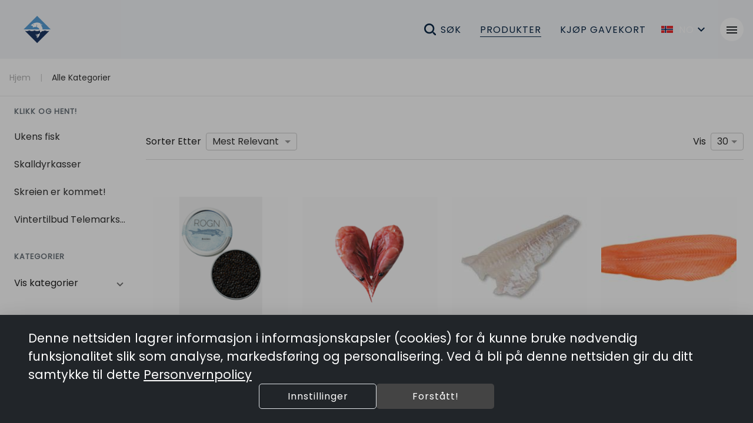

--- FILE ---
content_type: text/html; charset=utf-8
request_url: https://fjellnett.e-susoft.com/product/102026050
body_size: 159358
content:
<!DOCTYPE html><html lang="en" data-critters-container=""><head><meta name="facebook-domain-verification" content="lwulju3prvy9pvfcjvklewx28n730q">
    <title>Produkter | Fjellskål</title>

    <meta charset="utf-8">
    <meta content="#212121" name="theme-color">
    <meta content="width=device-width, initial-scale=1" name="viewport">

    <base href="/">

    <link rel="preconnect" href="https://fonts.googleapis.com/">

    <link rel="preconnect" href="https://fonts.gstatic.com/" crossorigin="">

    <style type="text/css">@font-face{font-family:'Material Icons';font-style:normal;font-weight:400;font-display:swap;src:url(https://fonts.gstatic.com/s/materialicons/v145/flUhRq6tzZclQEJ-Vdg-IuiaDsNcIhQ8tQ.woff2) format('woff2');}@font-face{font-family:'Material Icons Outlined';font-style:normal;font-weight:400;font-display:swap;src:url(https://fonts.gstatic.com/s/materialiconsoutlined/v110/gok-H7zzDkdnRel8-DQ6KAXJ69wP1tGnf4ZGhUcel5euIg.woff2) format('woff2');}.material-icons{font-family:'Material Icons';font-weight:normal;font-style:normal;font-size:24px;line-height:1;letter-spacing:normal;text-transform:none;display:inline-block;white-space:nowrap;word-wrap:normal;direction:ltr;-webkit-font-feature-settings:'liga';-webkit-font-smoothing:antialiased;}.material-icons-outlined{font-family:'Material Icons Outlined';font-weight:normal;font-style:normal;font-size:24px;line-height:1;letter-spacing:normal;text-transform:none;display:inline-block;white-space:nowrap;word-wrap:normal;direction:ltr;-webkit-font-feature-settings:'liga';-webkit-font-smoothing:antialiased;}</style>
    <style type="text/css">@font-face{font-family:'Poppins';font-style:normal;font-weight:400;font-display:swap;src:url(https://fonts.gstatic.com/s/poppins/v24/pxiEyp8kv8JHgFVrJJbecnFHGPezSQ.woff2) format('woff2');unicode-range:U+0900-097F, U+1CD0-1CF9, U+200C-200D, U+20A8, U+20B9, U+20F0, U+25CC, U+A830-A839, U+A8E0-A8FF, U+11B00-11B09;}@font-face{font-family:'Poppins';font-style:normal;font-weight:400;font-display:swap;src:url(https://fonts.gstatic.com/s/poppins/v24/pxiEyp8kv8JHgFVrJJnecnFHGPezSQ.woff2) format('woff2');unicode-range:U+0100-02BA, U+02BD-02C5, U+02C7-02CC, U+02CE-02D7, U+02DD-02FF, U+0304, U+0308, U+0329, U+1D00-1DBF, U+1E00-1E9F, U+1EF2-1EFF, U+2020, U+20A0-20AB, U+20AD-20C0, U+2113, U+2C60-2C7F, U+A720-A7FF;}@font-face{font-family:'Poppins';font-style:normal;font-weight:400;font-display:swap;src:url(https://fonts.gstatic.com/s/poppins/v24/pxiEyp8kv8JHgFVrJJfecnFHGPc.woff2) format('woff2');unicode-range:U+0000-00FF, U+0131, U+0152-0153, U+02BB-02BC, U+02C6, U+02DA, U+02DC, U+0304, U+0308, U+0329, U+2000-206F, U+20AC, U+2122, U+2191, U+2193, U+2212, U+2215, U+FEFF, U+FFFD;}</style>

    <link href="favicon.ico" rel="icon" type="image/x-icon">

<style>html{--mat-option-selected-state-label-text-color:var(--theme-primary);--mat-option-label-text-color:rgba(0, 0, 0, .87);--mat-option-hover-state-layer-color:rgba(0, 0, 0, .04);--mat-option-focus-state-layer-color:rgba(0, 0, 0, .04);--mat-option-selected-state-layer-color:rgba(0, 0, 0, .04)}html{--mat-optgroup-label-text-color:rgba(0, 0, 0, .87)}html{--mat-option-label-text-font:var(--secondary-font);--mat-option-label-text-line-height:16px;--mat-option-label-text-size:16px;--mat-option-label-text-tracking:normal;--mat-option-label-text-weight:400}html{--mat-optgroup-label-text-font:var(--secondary-font);--mat-optgroup-label-text-line-height:16px;--mat-optgroup-label-text-size:16px;--mat-optgroup-label-text-tracking:normal;--mat-optgroup-label-text-weight:400}html{--mdc-filled-text-field-caret-color:var(--theme-primary);--mdc-filled-text-field-focus-active-indicator-color:var(--theme-primary);--mdc-filled-text-field-focus-label-text-color:var(--theme-primary);--mdc-filled-text-field-container-color:whitesmoke;--mdc-filled-text-field-disabled-container-color:#fafafa;--mdc-filled-text-field-label-text-color:rgba(0, 0, 0, .6);--mdc-filled-text-field-disabled-label-text-color:rgba(0, 0, 0, .38);--mdc-filled-text-field-input-text-color:rgba(0, 0, 0, .87);--mdc-filled-text-field-disabled-input-text-color:rgba(0, 0, 0, .38);--mdc-filled-text-field-input-text-placeholder-color:rgba(0, 0, 0, .6);--mdc-filled-text-field-error-focus-label-text-color:#a94438;--mdc-filled-text-field-error-label-text-color:#a94438;--mdc-filled-text-field-error-caret-color:#a94438;--mdc-filled-text-field-active-indicator-color:rgba(0, 0, 0, .42);--mdc-filled-text-field-disabled-active-indicator-color:rgba(0, 0, 0, .06);--mdc-filled-text-field-hover-active-indicator-color:rgba(0, 0, 0, .87);--mdc-filled-text-field-error-active-indicator-color:#a94438;--mdc-filled-text-field-error-focus-active-indicator-color:#a94438;--mdc-filled-text-field-error-hover-active-indicator-color:#a94438;--mdc-outlined-text-field-caret-color:var(--theme-primary);--mdc-outlined-text-field-focus-outline-color:var(--theme-primary);--mdc-outlined-text-field-focus-label-text-color:var(--theme-primary);--mdc-outlined-text-field-label-text-color:rgba(0, 0, 0, .6);--mdc-outlined-text-field-disabled-label-text-color:rgba(0, 0, 0, .38);--mdc-outlined-text-field-input-text-color:rgba(0, 0, 0, .87);--mdc-outlined-text-field-disabled-input-text-color:rgba(0, 0, 0, .38);--mdc-outlined-text-field-input-text-placeholder-color:rgba(0, 0, 0, .6);--mdc-outlined-text-field-error-caret-color:#a94438;--mdc-outlined-text-field-error-focus-label-text-color:#a94438;--mdc-outlined-text-field-error-label-text-color:#a94438;--mdc-outlined-text-field-outline-color:rgba(0, 0, 0, .38);--mdc-outlined-text-field-disabled-outline-color:rgba(0, 0, 0, .06);--mdc-outlined-text-field-hover-outline-color:rgba(0, 0, 0, .87);--mdc-outlined-text-field-error-focus-outline-color:#a94438;--mdc-outlined-text-field-error-hover-outline-color:#a94438;--mdc-outlined-text-field-error-outline-color:#a94438;--mat-form-field-disabled-input-text-placeholder-color:rgba(0, 0, 0, .38)}html{--mdc-filled-text-field-label-text-font:var(--secondary-font);--mdc-filled-text-field-label-text-size:16px;--mdc-filled-text-field-label-text-tracking:normal;--mdc-filled-text-field-label-text-weight:400;--mdc-outlined-text-field-label-text-font:var(--secondary-font);--mdc-outlined-text-field-label-text-size:16px;--mdc-outlined-text-field-label-text-tracking:normal;--mdc-outlined-text-field-label-text-weight:400;--mat-form-field-container-text-font:var(--secondary-font);--mat-form-field-container-text-line-height:16px;--mat-form-field-container-text-size:16px;--mat-form-field-container-text-tracking:normal;--mat-form-field-container-text-weight:400;--mat-form-field-outlined-label-text-populated-size:16px;--mat-form-field-subscript-text-font:var(--secondary-font);--mat-form-field-subscript-text-line-height:20px;--mat-form-field-subscript-text-size:12px;--mat-form-field-subscript-text-tracking:.0333333333em;--mat-form-field-subscript-text-weight:400}html{--mat-select-panel-background-color:white;--mat-select-enabled-trigger-text-color:rgba(0, 0, 0, .87);--mat-select-disabled-trigger-text-color:rgba(0, 0, 0, .38);--mat-select-placeholder-text-color:rgba(0, 0, 0, .6);--mat-select-enabled-arrow-color:rgba(0, 0, 0, .54);--mat-select-disabled-arrow-color:rgba(0, 0, 0, .38);--mat-select-focused-arrow-color:var(--theme-primary);--mat-select-invalid-arrow-color:rgba(169, 68, 56, .87)}html{--mat-select-trigger-text-font:var(--secondary-font);--mat-select-trigger-text-line-height:16px;--mat-select-trigger-text-size:16px;--mat-select-trigger-text-tracking:normal;--mat-select-trigger-text-weight:400}html{--mat-autocomplete-background-color:white}html{--mat-menu-item-label-text-color:rgba(0, 0, 0, .87);--mat-menu-item-icon-color:rgba(0, 0, 0, .87);--mat-menu-item-hover-state-layer-color:rgba(0, 0, 0, .04);--mat-menu-item-focus-state-layer-color:rgba(0, 0, 0, .04);--mat-menu-container-color:white}html{--mat-menu-item-label-text-font:var(--secondary-font);--mat-menu-item-label-text-size:16px;--mat-menu-item-label-text-tracking:normal;--mat-menu-item-label-text-line-height:16px;--mat-menu-item-label-text-weight:400}html{--mat-paginator-container-text-color:rgba(0, 0, 0, .87);--mat-paginator-container-background-color:white;--mat-paginator-enabled-icon-color:rgba(0, 0, 0, .54);--mat-paginator-disabled-icon-color:rgba(0, 0, 0, .12)}html{--mat-paginator-container-size:56px}html{--mat-paginator-container-text-font:var(--secondary-font);--mat-paginator-container-text-line-height:20px;--mat-paginator-container-text-size:12px;--mat-paginator-container-text-tracking:.0333333333em;--mat-paginator-container-text-weight:400;--mat-paginator-select-trigger-text-size:12px}html{--mdc-checkbox-disabled-selected-icon-color:rgba(0, 0, 0, .38);--mdc-checkbox-disabled-unselected-icon-color:rgba(0, 0, 0, .38);--mdc-checkbox-selected-checkmark-color:#000;--mdc-checkbox-selected-focus-icon-color:var(--theme-accent);--mdc-checkbox-selected-hover-icon-color:var(--theme-accent);--mdc-checkbox-selected-icon-color:var(--theme-accent);--mdc-checkbox-selected-pressed-icon-color:var(--theme-accent);--mdc-checkbox-unselected-focus-icon-color:#212121;--mdc-checkbox-unselected-hover-icon-color:#212121;--mdc-checkbox-unselected-icon-color:rgba(0, 0, 0, .54);--mdc-checkbox-unselected-pressed-icon-color:rgba(0, 0, 0, .54);--mdc-checkbox-selected-focus-state-layer-color:var(--theme-accent);--mdc-checkbox-selected-hover-state-layer-color:var(--theme-accent);--mdc-checkbox-selected-pressed-state-layer-color:var(--theme-accent);--mdc-checkbox-unselected-focus-state-layer-color:black;--mdc-checkbox-unselected-hover-state-layer-color:black;--mdc-checkbox-unselected-pressed-state-layer-color:black}html{--mdc-checkbox-state-layer-size:40px}html{--mat-table-background-color:white;--mat-table-header-headline-color:rgba(0, 0, 0, .87);--mat-table-row-item-label-text-color:rgba(0, 0, 0, .87);--mat-table-row-item-outline-color:rgba(0, 0, 0, .12)}html{--mat-table-header-container-height:56px;--mat-table-footer-container-height:52px;--mat-table-row-item-container-height:52px}html{--mat-table-header-headline-font:var(--primary-font);--mat-table-header-headline-line-height:24px;--mat-table-header-headline-size:18px;--mat-table-header-headline-weight:400;--mat-table-header-headline-tracking:normal;--mat-table-row-item-label-text-font:var(--secondary-font);--mat-table-row-item-label-text-line-height:16px;--mat-table-row-item-label-text-size:16px;--mat-table-row-item-label-text-weight:400;--mat-table-row-item-label-text-tracking:normal;--mat-table-footer-supporting-text-font:var(--secondary-font);--mat-table-footer-supporting-text-line-height:16px;--mat-table-footer-supporting-text-size:16px;--mat-table-footer-supporting-text-weight:400;--mat-table-footer-supporting-text-tracking:normal}html{--mat-badge-background-color:var(--theme-primary);--mat-badge-text-color:var(--theme-primary-text);--mat-badge-disabled-state-background-color:#b9b9b9;--mat-badge-disabled-state-text-color:rgba(0, 0, 0, .38)}html{--mat-badge-text-font:var(--secondary-font);--mat-badge-text-size:12px;--mat-badge-text-weight:600;--mat-badge-small-size-text-size:9px;--mat-badge-large-size-text-size:24px}html{--mat-bottom-sheet-container-text-color:rgba(0, 0, 0, .87);--mat-bottom-sheet-container-background-color:white}html{--mat-bottom-sheet-container-text-font:var(--secondary-font);--mat-bottom-sheet-container-text-line-height:16px;--mat-bottom-sheet-container-text-size:16px;--mat-bottom-sheet-container-text-tracking:normal;--mat-bottom-sheet-container-text-weight:400}html{--mat-legacy-button-toggle-text-color:rgba(0, 0, 0, .38);--mat-legacy-button-toggle-state-layer-color:rgba(0, 0, 0, .12);--mat-legacy-button-toggle-selected-state-text-color:rgba(0, 0, 0, .54);--mat-legacy-button-toggle-selected-state-background-color:#e0e0e0;--mat-legacy-button-toggle-disabled-state-text-color:rgba(0, 0, 0, .26);--mat-legacy-button-toggle-disabled-state-background-color:#eeeeee;--mat-legacy-button-toggle-disabled-selected-state-background-color:#bdbdbd;--mat-standard-button-toggle-text-color:rgba(0, 0, 0, .87);--mat-standard-button-toggle-background-color:white;--mat-standard-button-toggle-state-layer-color:black;--mat-standard-button-toggle-selected-state-background-color:#e0e0e0;--mat-standard-button-toggle-selected-state-text-color:rgba(0, 0, 0, .87);--mat-standard-button-toggle-disabled-state-text-color:rgba(0, 0, 0, .26);--mat-standard-button-toggle-disabled-state-background-color:white;--mat-standard-button-toggle-disabled-selected-state-text-color:rgba(0, 0, 0, .87);--mat-standard-button-toggle-disabled-selected-state-background-color:#bdbdbd;--mat-standard-button-toggle-divider-color:#e0e0e0}html{--mat-standard-button-toggle-height:48px}html{--mat-legacy-button-toggle-text-font:var(--secondary-font);--mat-standard-button-toggle-text-font:var(--secondary-font)}html{--mat-datepicker-calendar-date-selected-state-text-color:var(--theme-primary-text);--mat-datepicker-calendar-date-selected-state-background-color:var(--theme-primary);--mat-datepicker-calendar-date-selected-disabled-state-background-color:rgba(0, 0, 0, .26);--mat-datepicker-calendar-date-today-selected-state-outline-color:var(--theme-primary-text);--mat-datepicker-calendar-date-focus-state-background-color:var(--theme-primary);--mat-datepicker-calendar-date-hover-state-background-color:var(--theme-primary);--mat-datepicker-toggle-active-state-icon-color:var(--theme-primary);--mat-datepicker-calendar-date-in-range-state-background-color:rgba(var(--theme-primary), .2);--mat-datepicker-calendar-date-in-comparison-range-state-background-color:rgba(249, 171, 0, .2);--mat-datepicker-calendar-date-in-overlap-range-state-background-color:#a8dab5;--mat-datepicker-calendar-date-in-overlap-range-selected-state-background-color:#46a35e;--mat-datepicker-toggle-icon-color:rgba(0, 0, 0, .54);--mat-datepicker-calendar-body-label-text-color:rgba(0, 0, 0, .54);--mat-datepicker-calendar-period-button-icon-color:rgba(0, 0, 0, .54);--mat-datepicker-calendar-navigation-button-icon-color:rgba(0, 0, 0, .54);--mat-datepicker-calendar-header-divider-color:rgba(0, 0, 0, .12);--mat-datepicker-calendar-header-text-color:rgba(0, 0, 0, .54);--mat-datepicker-calendar-date-today-outline-color:rgba(0, 0, 0, .38);--mat-datepicker-calendar-date-today-disabled-state-outline-color:rgba(0, 0, 0, .18);--mat-datepicker-calendar-date-text-color:rgba(0, 0, 0, .87);--mat-datepicker-calendar-date-outline-color:transparent;--mat-datepicker-calendar-date-disabled-state-text-color:rgba(0, 0, 0, .38);--mat-datepicker-calendar-date-preview-state-outline-color:rgba(0, 0, 0, .24);--mat-datepicker-range-input-separator-color:rgba(0, 0, 0, .87);--mat-datepicker-range-input-disabled-state-separator-color:rgba(0, 0, 0, .38);--mat-datepicker-range-input-disabled-state-text-color:rgba(0, 0, 0, .38);--mat-datepicker-calendar-container-background-color:white;--mat-datepicker-calendar-container-text-color:rgba(0, 0, 0, .87)}html{--mat-datepicker-calendar-text-font:var(--secondary-font);--mat-datepicker-calendar-text-size:13px;--mat-datepicker-calendar-body-label-text-size:16px;--mat-datepicker-calendar-body-label-text-weight:400;--mat-datepicker-calendar-period-button-text-size:16px;--mat-datepicker-calendar-period-button-text-weight:400;--mat-datepicker-calendar-header-text-size:11px;--mat-datepicker-calendar-header-text-weight:400}html{--mat-divider-color:rgba(0, 0, 0, .12)}html{--mat-expansion-container-background-color:white;--mat-expansion-container-text-color:rgba(0, 0, 0, .87);--mat-expansion-actions-divider-color:rgba(0, 0, 0, .12);--mat-expansion-header-hover-state-layer-color:rgba(0, 0, 0, .04);--mat-expansion-header-focus-state-layer-color:rgba(0, 0, 0, .04);--mat-expansion-header-disabled-state-text-color:rgba(0, 0, 0, .26);--mat-expansion-header-text-color:rgba(0, 0, 0, .87);--mat-expansion-header-description-color:rgba(0, 0, 0, .54);--mat-expansion-header-indicator-color:rgba(0, 0, 0, .54)}html{--mat-expansion-header-collapsed-state-height:48px;--mat-expansion-header-expanded-state-height:64px}html{--mat-expansion-header-text-font:var(--primary-font);--mat-expansion-header-text-size:18px;--mat-expansion-header-text-weight:400;--mat-expansion-header-text-line-height:inherit;--mat-expansion-header-text-tracking:inherit;--mat-expansion-container-text-font:var(--secondary-font);--mat-expansion-container-text-line-height:16px;--mat-expansion-container-text-size:16px;--mat-expansion-container-text-tracking:normal;--mat-expansion-container-text-weight:400}html{--mat-grid-list-tile-header-primary-text-size:16px;--mat-grid-list-tile-header-secondary-text-size:12px;--mat-grid-list-tile-footer-primary-text-size:16px;--mat-grid-list-tile-footer-secondary-text-size:12px}html{--mat-icon-color:inherit}html{--mat-sidenav-container-divider-color:rgba(0, 0, 0, .12);--mat-sidenav-container-background-color:white;--mat-sidenav-container-text-color:rgba(0, 0, 0, .87);--mat-sidenav-content-background-color:#fafafa;--mat-sidenav-content-text-color:rgba(0, 0, 0, .87);--mat-sidenav-scrim-color:rgba(0, 0, 0, .6)}html{--mat-stepper-header-icon-foreground-color:var(--theme-primary-text);--mat-stepper-header-selected-state-icon-background-color:var(--theme-primary);--mat-stepper-header-selected-state-icon-foreground-color:var(--theme-primary-text);--mat-stepper-header-done-state-icon-background-color:var(--theme-primary);--mat-stepper-header-done-state-icon-foreground-color:var(--theme-primary-text);--mat-stepper-header-edit-state-icon-background-color:var(--theme-primary);--mat-stepper-header-edit-state-icon-foreground-color:var(--theme-primary-text);--mat-stepper-container-color:white;--mat-stepper-line-color:rgba(0, 0, 0, .12);--mat-stepper-header-hover-state-layer-color:rgba(0, 0, 0, .04);--mat-stepper-header-focus-state-layer-color:rgba(0, 0, 0, .04);--mat-stepper-header-label-text-color:rgba(0, 0, 0, .54);--mat-stepper-header-optional-label-text-color:rgba(0, 0, 0, .54);--mat-stepper-header-selected-state-label-text-color:rgba(0, 0, 0, .87);--mat-stepper-header-error-state-label-text-color:#a94438;--mat-stepper-header-icon-background-color:rgba(0, 0, 0, .54);--mat-stepper-header-error-state-icon-foreground-color:#a94438;--mat-stepper-header-error-state-icon-background-color:transparent}html{--mat-stepper-header-height:72px}html{--mat-stepper-container-text-font:var(--secondary-font);--mat-stepper-header-label-text-font:var(--secondary-font);--mat-stepper-header-label-text-size:16px;--mat-stepper-header-label-text-weight:400;--mat-stepper-header-error-state-label-text-size:16px;--mat-stepper-header-selected-state-label-text-size:16px;--mat-stepper-header-selected-state-label-text-weight:400}html{--mat-toolbar-container-background-color:whitesmoke;--mat-toolbar-container-text-color:rgba(0, 0, 0, .87)}html{--mat-toolbar-standard-height:64px;--mat-toolbar-mobile-height:56px}html{--mat-toolbar-title-text-font:var(--primary-font);--mat-toolbar-title-text-line-height:32px;--mat-toolbar-title-text-size:20px;--mat-toolbar-title-text-tracking:normal;--mat-toolbar-title-text-weight:400}:root{--bs-blue:#0d6efd;--bs-indigo:#6610f2;--bs-purple:#6f42c1;--bs-pink:#d63384;--bs-red:#dc3545;--bs-orange:#fd7e14;--bs-yellow:#ffc107;--bs-green:#198754;--bs-teal:#20c997;--bs-cyan:#0dcaf0;--bs-black:#000;--bs-white:#fff;--bs-gray:#6c757d;--bs-gray-dark:#343a40;--bs-gray-100:#f8f9fa;--bs-gray-200:#e9ecef;--bs-gray-300:#dee2e6;--bs-gray-400:#ced4da;--bs-gray-500:#adb5bd;--bs-gray-600:#6c757d;--bs-gray-700:#495057;--bs-gray-800:#343a40;--bs-gray-900:#212529;--bs-primary:#0d6efd;--bs-secondary:#6c757d;--bs-success:#198754;--bs-info:#0dcaf0;--bs-warning:#ffc107;--bs-danger:#dc3545;--bs-light:#f8f9fa;--bs-dark:#212529;--bs-primary-rgb:13, 110, 253;--bs-secondary-rgb:108, 117, 125;--bs-success-rgb:25, 135, 84;--bs-info-rgb:13, 202, 240;--bs-warning-rgb:255, 193, 7;--bs-danger-rgb:220, 53, 69;--bs-light-rgb:248, 249, 250;--bs-dark-rgb:33, 37, 41;--bs-primary-text-emphasis:#052c65;--bs-secondary-text-emphasis:#2b2f32;--bs-success-text-emphasis:#0a3622;--bs-info-text-emphasis:#055160;--bs-warning-text-emphasis:#664d03;--bs-danger-text-emphasis:#58151c;--bs-light-text-emphasis:#495057;--bs-dark-text-emphasis:#495057;--bs-primary-bg-subtle:#cfe2ff;--bs-secondary-bg-subtle:#e2e3e5;--bs-success-bg-subtle:#d1e7dd;--bs-info-bg-subtle:#cff4fc;--bs-warning-bg-subtle:#fff3cd;--bs-danger-bg-subtle:#f8d7da;--bs-light-bg-subtle:#fcfcfd;--bs-dark-bg-subtle:#ced4da;--bs-primary-border-subtle:#9ec5fe;--bs-secondary-border-subtle:#c4c8cb;--bs-success-border-subtle:#a3cfbb;--bs-info-border-subtle:#9eeaf9;--bs-warning-border-subtle:#ffe69c;--bs-danger-border-subtle:#f1aeb5;--bs-light-border-subtle:#e9ecef;--bs-dark-border-subtle:#adb5bd;--bs-white-rgb:255, 255, 255;--bs-black-rgb:0, 0, 0;--bs-font-sans-serif:system-ui, -apple-system, "Segoe UI", Roboto, "Helvetica Neue", "Noto Sans", "Liberation Sans", Arial, sans-serif, "Apple Color Emoji", "Segoe UI Emoji", "Segoe UI Symbol", "Noto Color Emoji";--bs-font-monospace:SFMono-Regular, Menlo, Monaco, Consolas, "Liberation Mono", "Courier New", monospace;--bs-gradient:linear-gradient(180deg, rgba(255, 255, 255, .15), rgba(255, 255, 255, 0));--bs-body-font-family:var(--bs-font-sans-serif);--bs-body-font-size:1rem;--bs-body-font-weight:400;--bs-body-line-height:1.5;--bs-body-color:#212529;--bs-body-color-rgb:33, 37, 41;--bs-body-bg:#fff;--bs-body-bg-rgb:255, 255, 255;--bs-emphasis-color:#000;--bs-emphasis-color-rgb:0, 0, 0;--bs-secondary-color:rgba(33, 37, 41, .75);--bs-secondary-color-rgb:33, 37, 41;--bs-secondary-bg:#e9ecef;--bs-secondary-bg-rgb:233, 236, 239;--bs-tertiary-color:rgba(33, 37, 41, .5);--bs-tertiary-color-rgb:33, 37, 41;--bs-tertiary-bg:#f8f9fa;--bs-tertiary-bg-rgb:248, 249, 250;--bs-heading-color:inherit;--bs-link-color:#0d6efd;--bs-link-color-rgb:13, 110, 253;--bs-link-decoration:underline;--bs-link-hover-color:#0a58ca;--bs-link-hover-color-rgb:10, 88, 202;--bs-code-color:#d63384;--bs-highlight-color:#212529;--bs-highlight-bg:#fff3cd;--bs-border-width:1px;--bs-border-style:solid;--bs-border-color:#dee2e6;--bs-border-color-translucent:rgba(0, 0, 0, .175);--bs-border-radius:.375rem;--bs-border-radius-sm:.25rem;--bs-border-radius-lg:.5rem;--bs-border-radius-xl:1rem;--bs-border-radius-xxl:2rem;--bs-border-radius-2xl:var(--bs-border-radius-xxl);--bs-border-radius-pill:50rem;--bs-box-shadow:0 .5rem 1rem rgba(0, 0, 0, .15);--bs-box-shadow-sm:0 .125rem .25rem rgba(0, 0, 0, .075);--bs-box-shadow-lg:0 1rem 3rem rgba(0, 0, 0, .175);--bs-box-shadow-inset:inset 0 1px 2px rgba(0, 0, 0, .075);--bs-focus-ring-width:.25rem;--bs-focus-ring-opacity:.25;--bs-focus-ring-color:rgba(13, 110, 253, .25);--bs-form-valid-color:#198754;--bs-form-valid-border-color:#198754;--bs-form-invalid-color:#dc3545;--bs-form-invalid-border-color:#dc3545}*,*:before,*:after{box-sizing:border-box}@media (prefers-reduced-motion: no-preference){:root{scroll-behavior:smooth}}body{margin:0;font-family:var(--bs-body-font-family);font-size:var(--bs-body-font-size);font-weight:var(--bs-body-font-weight);line-height:var(--bs-body-line-height);color:var(--bs-body-color);text-align:var(--bs-body-text-align);background-color:var(--bs-body-bg);-webkit-text-size-adjust:100%;-webkit-tap-highlight-color:rgba(0,0,0,0)}:root{--bs-breakpoint-xs:0;--bs-breakpoint-sm:576px;--bs-breakpoint-md:768px;--bs-breakpoint-lg:992px;--bs-breakpoint-xl:1200px;--bs-breakpoint-xxl:1400px}html{line-height:1.15;--mat-table-row-item-label-text-line-height:24px;-webkit-text-size-adjust:100%;-webkit-tap-highlight-color:transparent;--mat-toolbar-title-text-line-height:normal;--mat-toolbar-title-text-size:1rem}body,html{height:100%}body{text-align:left;overflow-x:hidden}@media (max-width: 960px){html{font-size:14px}}@media (min-width: 100px){html{font-size:12px}}@media (min-width: 576px){html{font-size:12px}}@media (min-width: 768px){html{font-size:14px}}@media (min-width: 992px){html{font-size:14px}}@media (min-width: 1200px){html{font-size:16px}}@media (min-width: 1400px){html{font-size:16px}}:root{--advertise-theme-color:#236db8;--theme-primary:#444444;--theme-accent:#a49673;--theme-warn:#a94438;--theme-neutral:#f2f2f2;--theme-dark-neutral:#333;--danger-btn-bg-color:#af7373;--toolbar-bg:white;--toolbar-text-color:var(--theme-dark-neutral);--footer-bg:var(--theme-neutral);--footer-text-color:var(--theme-dark-neutral);--theme-primary-rgb:68, 68, 68;--theme-accent-rgb:164, 150, 115;--theme-primary-text:white;--theme-accent-text:white;--default-danger:#af7373;--default-caution:#f5a623;--default-warn:#9f976d;--default-success:#6d9f92;--border-color:#d8d8d8;--primary-font:"Poppins", Arial, sans-serif;--secondary-font:"Poppins", Arial, sans-serif;--bs-gutter-x:1.5rem;--bs-body-font-family:var(--secondary-font);--cart-offset:0px}</style><link rel="stylesheet" href="styles.2edd532795a689c0.css" media="print" onload="this.media='all'"><noscript><link rel="stylesheet" href="styles.2edd532795a689c0.css"></noscript><link _ngcontent-webshop-root-c2662854439="" href="/fjellnett/Fjellskål/manifest.webmanifest" rel="manifest"><style ng-app-id="webshop-root">[_nghost-webshop-root-c1377105918]  .app-webshop{--mat-table-header-headline-weight: 600}[_nghost-webshop-root-c1377105918]  .app-webshop .pagination{--bs-pagination-active-color: var(--theme-primary-text);--bs-pagination-color: var(--theme-dark-neutral);--bs-pagination-focus-color: var(--theme-primary);--bs-pagination-active-bg: var(--theme-primary);--bs-pagination-active-border-color: var(--theme-primary);--bs-pagination-disabled-color: #0000006b}[_nghost-webshop-root-c1377105918]  .app-webshop body{font-family:var(--primary-font)!important;text-align:left;overflow-x:hidden}[_nghost-webshop-root-c1377105918]  .app-webshop .mat-stroked-button.with-border:not(.mat-button-disabled).mat-primary{border-color:var(--theme-primary)}[_nghost-webshop-root-c1377105918]  .app-webshop .mat-stroked-button.with-border:not(.mat-button-disabled).mat-accent{border-color:var(--theme-accent)}[_nghost-webshop-root-c1377105918]  .app-webshop .mat-stroked-button.with-border:not(.mat-button-disabled).mat-warn{border-color:var(--theme-warn)}[_nghost-webshop-root-c1377105918]  .app-webshop .icon-btn.square{border-radius:20%!important}[_nghost-webshop-root-c1377105918]  .app-webshop .icon-btn.mat-button-disabled{opacity:60%}[_nghost-webshop-root-c1377105918]  .app-webshop .icon-btn.fill.mat-primary{background-color:var(--theme-primary);color:var(--theme-primary-text)}[_nghost-webshop-root-c1377105918]  .app-webshop .icon-btn.fill.mat-accent{background-color:var(--theme-accent);color:var(--theme-accent-text)}[_nghost-webshop-root-c1377105918]  .app-webshop .icon-btn.fill.mat-warn{background-color:var(--theme-warn);color:#fff}[_nghost-webshop-root-c1377105918]  .app-webshop .icon-btn.stroke.mat-primary{border:1px solid var(--theme-primary);color:var(--theme-primary)}[_nghost-webshop-root-c1377105918]  .app-webshop .icon-btn.stroke.mat-accent{border:1px solid var(--theme-accent);color:var(--theme-accent)}[_nghost-webshop-root-c1377105918]  .app-webshop .icon-btn.stroke.mat-warn{border:1px solid var(--theme-warn);color:var(--theme-warn)}[_nghost-webshop-root-c1377105918]  .app-webshop .icon-btn.icon-small{height:28px;width:28px;display:flex;justify-content:center;align-items:center}[_nghost-webshop-root-c1377105918]  .app-webshop optgroup, [_nghost-webshop-root-c1377105918]  .app-webshop a, [_nghost-webshop-root-c1377105918]  .app-webshop th, [_nghost-webshop-root-c1377105918]  .app-webshop h1, [_nghost-webshop-root-c1377105918]  .app-webshop .h1, [_nghost-webshop-root-c1377105918]  .app-webshop h2, [_nghost-webshop-root-c1377105918]  .app-webshop .h2, [_nghost-webshop-root-c1377105918]  .app-webshop h3, [_nghost-webshop-root-c1377105918]  .app-webshop .h3, [_nghost-webshop-root-c1377105918]  .app-webshop h4, [_nghost-webshop-root-c1377105918]  .app-webshop .h4, [_nghost-webshop-root-c1377105918]  .app-webshop h5, [_nghost-webshop-root-c1377105918]  .app-webshop h6, [_nghost-webshop-root-c1377105918]  .app-webshop .primary-font{font-family:var(--primary-font)!important}[_nghost-webshop-root-c1377105918]  .app-webshop p, [_nghost-webshop-root-c1377105918]  .app-webshop label, [_nghost-webshop-root-c1377105918]  .app-webshop select, [_nghost-webshop-root-c1377105918]  .app-webshop span, [_nghost-webshop-root-c1377105918]  .app-webshop div, [_nghost-webshop-root-c1377105918]  .app-webshop td, [_nghost-webshop-root-c1377105918]  .app-webshop input, [_nghost-webshop-root-c1377105918]  .app-webshop button, [_nghost-webshop-root-c1377105918]  .app-webshop textarea, [_nghost-webshop-root-c1377105918]  .app-webshop .secondary-font{font-family:var(--secondary-font)}[_nghost-webshop-root-c1377105918]  .app-webshop .text-bg-alternate{color:var(--theme-accent-text)!important;background-color:var(--theme-accent)!important;border-radius:5px;padding:1px 5px}[_nghost-webshop-root-c1377105918]  .app-webshop .text-bg-primary{color:var(--theme-primary-text)!important;background-color:var(--theme-primary)!important;border-radius:5px;padding:1px 5px}[_nghost-webshop-root-c1377105918]  .app-webshop .link-alternative{color:var(--theme-accent)!important;cursor:pointer!important}[_nghost-webshop-root-c1377105918]  .app-webshop .text-alternative{color:var(--theme-accent)!important}[_nghost-webshop-root-c1377105918]  .app-webshop .text-primary{color:var(--theme-primary)!important}[_nghost-webshop-root-c1377105918]  .app-webshop span.page-title{font-weight:800;font-size:2rem;text-align:center;display:block;color:var(--theme-dark-neutral);margin-bottom:1.5rem}[_nghost-webshop-root-c1377105918]  .app-webshop span.sub-title{font-size:1.5rem;color:var(--theme-dark-neutral)}[_nghost-webshop-root-c1377105918]  .app-webshop .mat-step-header .mat-step-icon{background-color:unset!important;border:1px solid var(--theme-primary)!important;color:var(--theme-primary)!important}[_nghost-webshop-root-c1377105918]  .app-webshop .mat-step-header .mat-step-icon-selected, [_nghost-webshop-root-c1377105918]  .app-webshop .mat-step-header .mat-step-icon-state-done, [_nghost-webshop-root-c1377105918]  .app-webshop .mat-step-header .mat-step-icon-state-edit{background-color:var(--theme-primary)!important;color:#fff!important}[_nghost-webshop-root-c1377105918]  .app-webshop table:not(.border-0){border:var(--bs-border-width) var(--bs-border-style) var(--bs-border-color)!important;border-radius:5px!important}[_nghost-webshop-root-c1377105918]  .app-webshop thead{background:var(--theme-neutral)}[_nghost-webshop-root-c1377105918]  .app-webshop .md-drppicker .ranges ul li button.active{background-color:var(--theme-primary);color:var(--theme-primary-text)!important}[_nghost-webshop-root-c1377105918]  .app-webshop .md-drppicker td.active, [_nghost-webshop-root-c1377105918]  .app-webshop .md-drppicker td.active:hover{background-color:var(--theme-primary);border-color:transparent;color:var(--theme-primary-text)!important}[_nghost-webshop-root-c1377105918]  .app-webshop .bg-theme-primary{background-color:var(--theme-primary)!important}[_nghost-webshop-root-c1377105918]  .app-webshop .custom-nav-list-container{padding:0;border:1px solid var(--bs-border-color)}[_nghost-webshop-root-c1377105918]  .app-webshop .custom-nav-list-container .custom-nav-item-title{width:100%;height:100%;display:flex;justify-content:center;color:var(--theme-primary)}[_nghost-webshop-root-c1377105918]  .app-webshop .custom-nav-list-container .custom-nav-item-title .custom-nav-item-subtitle{font-size:.8rem;color:var(--bs-gray-500)}[_nghost-webshop-root-c1377105918]  .app-webshop .custom-nav-list-container .custom-nav-item-title.clickable{cursor:pointer;pointer-events:visible}[_nghost-webshop-root-c1377105918]  .app-webshop .custom-nav-list-container .custom-nav-item-title.clickable:hover:not(.selected){background-color:var(--bs-light)}[_nghost-webshop-root-c1377105918]  .app-webshop .custom-nav-list-container .custom-nav-item-title.selected{transition:all .1s ease}[_nghost-webshop-root-c1377105918]  .app-webshop .custom-nav-list-container .custom-nav-item-title.selected.filled{background-color:var(--theme-primary);color:var(--bs-light)}[_nghost-webshop-root-c1377105918]  .app-webshop .custom-nav-list-container .custom-nav-item-title.selected.outlined{color:var(--theme-primary);background-color:var(--bs-light)}</style><style ng-app-id="webshop-root">[_nghost-webshop-root-c2576095528]  webshop-toolbar{z-index:9999}[_nghost-webshop-root-c2576095528]  .navigation-line{width:100%;border-bottom:1px solid #ebebeb;min-height:64px;align-items:center;display:flex;overflow-x:auto}[_nghost-webshop-root-c2576095528]  .navigation-line>div{margin:auto;display:flex;width:100%}[_nghost-webshop-root-c2576095528]  .navigation-line span:focus, [_nghost-webshop-root-c2576095528]  .navigation-line span *:focus{outline:none}[_nghost-webshop-root-c2576095528]  .navigation-line span:not(:last-of-type):after{color:#d0d0d0;content:"|";font-weight:400;font-size:14px}[_nghost-webshop-root-c2576095528]  .navigation-line span:first-of-type>a{padding-left:0!important}[_nghost-webshop-root-c2576095528]  .navigation-line span>a{font-weight:400;font-size:14px;color:#b3b3b3!important;text-transform:capitalize;padding-right:16px;padding-left:16px;display:inline;transition:all .15s linear}[_nghost-webshop-root-c2576095528]  .navigation-line span>a:not(.current):hover{color:#696969!important}[_nghost-webshop-root-c2576095528]  .navigation-line span>a.current{font-weight:300;color:#343434!important}[_nghost-webshop-root-c2576095528]  .table-fab, [_nghost-webshop-root-c2576095528]  .cart-fab{position:fixed;right:24px;bottom:20px;background:var(--theme-primary);color:var(--theme-primary-text);width:64px;height:64px;z-index:999}[_nghost-webshop-root-c2576095528]  .table-fab{right:20px;left:auto;width:115px;height:42px;bottom:10px;border-radius:10px}[_nghost-webshop-root-c2576095528]  span.table-fab-indicator, [_nghost-webshop-root-c2576095528]  span.cart-fab-indicator{position:absolute;top:10px;right:11px;background:var(--theme-neutral);color:var(--theme-dark-neutral);width:20px;height:20px;border-radius:50%;display:flex;align-items:center;justify-content:center;font-size:14px}[_nghost-webshop-root-c2576095528]  span.table-fab-indicator{left:10px;top:4px}[_nghost-webshop-root-c2576095528]  .call-servant-fab{color:var(--theme-primary);background:#ffffff;width:48px;height:48px}[_nghost-webshop-root-c2576095528]  .call-servant-hint{color:var(--theme-primary-text);background:var(--theme-primary);cursor:pointer;border-radius:5px}@keyframes _ngcontent-webshop-root-c2576095528_slideTop{0%{bottom:-2000px}to{bottom:24px}}[_nghost-webshop-root-c2576095528]  .call-servant-div{position:fixed;z-index:999;bottom:48px;left:16px;margin-right:16px;animation:_ngcontent-webshop-root-c2576095528_slideTop 4s ease-in-out}[_nghost-webshop-root-c2576095528]  mat-sidenav{transition-property:transform,visibility;transition-duration:.4s;transition-timing-function:cubic-bezier(.25,.8,.25,1)}[_nghost-webshop-root-c2576095528]  mat-sidenav.no-transition-duration{transition-duration:0ms!important}</style><style ng-app-id="webshop-root">[_nghost-webshop-root-c3046345880]  mat-sidenav-container.transparent-backdrop>div.mat-drawer-backdrop{background-color:transparent!important}[_nghost-webshop-root-c3046345880]  mat-sidenav{overflow:visible}</style><style ng-app-id="webshop-root">.mat-drawer-container{position:relative;z-index:1;color:var(--mat-sidenav-content-text-color);background-color:var(--mat-sidenav-content-background-color);box-sizing:border-box;-webkit-overflow-scrolling:touch;display:block;overflow:hidden}.mat-drawer-container[fullscreen]{top:0;left:0;right:0;bottom:0;position:absolute}.mat-drawer-container[fullscreen].mat-drawer-container-has-open{overflow:hidden}.mat-drawer-container.mat-drawer-container-explicit-backdrop .mat-drawer-side{z-index:3}.mat-drawer-container.ng-animate-disabled .mat-drawer-backdrop,.mat-drawer-container.ng-animate-disabled .mat-drawer-content,.ng-animate-disabled .mat-drawer-container .mat-drawer-backdrop,.ng-animate-disabled .mat-drawer-container .mat-drawer-content{transition:none}.mat-drawer-backdrop{top:0;left:0;right:0;bottom:0;position:absolute;display:block;z-index:3;visibility:hidden}.mat-drawer-backdrop.mat-drawer-shown{visibility:visible;background-color:var(--mat-sidenav-scrim-color)}.mat-drawer-transition .mat-drawer-backdrop{transition-duration:400ms;transition-timing-function:cubic-bezier(0.25, 0.8, 0.25, 1);transition-property:background-color,visibility}.cdk-high-contrast-active .mat-drawer-backdrop{opacity:.5}.mat-drawer-content{position:relative;z-index:1;display:block;height:100%;overflow:auto}.mat-drawer-transition .mat-drawer-content{transition-duration:400ms;transition-timing-function:cubic-bezier(0.25, 0.8, 0.25, 1);transition-property:transform,margin-left,margin-right}.mat-drawer{box-shadow:0px 8px 10px -5px rgba(0, 0, 0, 0.2), 0px 16px 24px 2px rgba(0, 0, 0, 0.14), 0px 6px 30px 5px rgba(0, 0, 0, 0.12);position:relative;z-index:4;--mat-sidenav-container-shape:0;color:var(--mat-sidenav-container-text-color);background-color:var(--mat-sidenav-container-background-color);border-top-right-radius:var(--mat-sidenav-container-shape);border-bottom-right-radius:var(--mat-sidenav-container-shape);display:block;position:absolute;top:0;bottom:0;z-index:3;outline:0;box-sizing:border-box;overflow-y:auto;transform:translate3d(-100%, 0, 0)}.cdk-high-contrast-active .mat-drawer,.cdk-high-contrast-active [dir=rtl] .mat-drawer.mat-drawer-end{border-right:solid 1px currentColor}.cdk-high-contrast-active [dir=rtl] .mat-drawer,.cdk-high-contrast-active .mat-drawer.mat-drawer-end{border-left:solid 1px currentColor;border-right:none}.mat-drawer.mat-drawer-side{z-index:2}.mat-drawer.mat-drawer-end{right:0;transform:translate3d(100%, 0, 0);border-top-left-radius:var(--mat-sidenav-container-shape);border-bottom-left-radius:var(--mat-sidenav-container-shape);border-top-right-radius:0;border-bottom-right-radius:0}[dir=rtl] .mat-drawer{border-top-left-radius:var(--mat-sidenav-container-shape);border-bottom-left-radius:var(--mat-sidenav-container-shape);border-top-right-radius:0;border-bottom-right-radius:0;transform:translate3d(100%, 0, 0)}[dir=rtl] .mat-drawer.mat-drawer-end{border-top-right-radius:var(--mat-sidenav-container-shape);border-bottom-right-radius:var(--mat-sidenav-container-shape);border-top-left-radius:0;border-bottom-left-radius:0;left:0;right:auto;transform:translate3d(-100%, 0, 0)}.mat-drawer[style*="visibility: hidden"]{display:none}.mat-drawer-side{box-shadow:none;border-right-color:var(--mat-sidenav-container-divider-color);border-right-width:1px;border-right-style:solid}.mat-drawer-side.mat-drawer-end{border-left-color:var(--mat-sidenav-container-divider-color);border-left-width:1px;border-left-style:solid;border-right:none}[dir=rtl] .mat-drawer-side{border-left-color:var(--mat-sidenav-container-divider-color);border-left-width:1px;border-left-style:solid;border-right:none}[dir=rtl] .mat-drawer-side.mat-drawer-end{border-right-color:var(--mat-sidenav-container-divider-color);border-right-width:1px;border-right-style:solid;border-left:none}.mat-drawer-inner-container{width:100%;height:100%;overflow:auto;-webkit-overflow-scrolling:touch}.mat-sidenav-fixed{position:fixed}</style><style ng-app-id="webshop-root">.logo-image[_ngcontent-webshop-root-c1690768161]{display:flex;align-items:center;justify-content:center;max-height:70px;height:70px;max-width:300px}@media (max-width: 500px){.logo-image[_ngcontent-webshop-root-c1690768161]{max-width:200px}}.logo-image[_ngcontent-webshop-root-c1690768161]   img[_ngcontent-webshop-root-c1690768161]{max-height:100%;max-width:100%}.categories-container[_ngcontent-webshop-root-c1690768161], .vendors-container[_ngcontent-webshop-root-c1690768161], .sub-menu-container[_ngcontent-webshop-root-c1690768161]{position:absolute;border-radius:10px;background-color:#fff;z-index:99999;opacity:0;visibility:hidden;-webkit-transition:visibility .18s ease 0s,opacity .18s ease 0s;min-width:200px;max-width:20rem;cursor:default;max-height:500px;overflow-x:hidden;overflow-y:auto;scrollbar-width:thin;margin-top:8px}.categories-container[_ngcontent-webshop-root-c1690768161]   a[_ngcontent-webshop-root-c1690768161], .categories-container[_ngcontent-webshop-root-c1690768161]   .custom-link[_ngcontent-webshop-root-c1690768161], .vendors-container[_ngcontent-webshop-root-c1690768161]   a[_ngcontent-webshop-root-c1690768161], .vendors-container[_ngcontent-webshop-root-c1690768161]   .custom-link[_ngcontent-webshop-root-c1690768161], .sub-menu-container[_ngcontent-webshop-root-c1690768161]   a[_ngcontent-webshop-root-c1690768161], .sub-menu-container[_ngcontent-webshop-root-c1690768161]   .custom-link[_ngcontent-webshop-root-c1690768161]{overflow:hidden;text-overflow:ellipsis;font-weight:500;text-transform:capitalize;border-radius:10px;color:var(--theme-dark-neutral)}.categories-container[_ngcontent-webshop-root-c1690768161]   .category-description[_ngcontent-webshop-root-c1690768161], .vendors-container[_ngcontent-webshop-root-c1690768161]   .category-description[_ngcontent-webshop-root-c1690768161], .sub-menu-container[_ngcontent-webshop-root-c1690768161]   .category-description[_ngcontent-webshop-root-c1690768161]{white-space:normal;-webkit-box-orient:vertical;-webkit-line-clamp:2;display:-webkit-box;overflow:hidden}.categories-container.visible[_ngcontent-webshop-root-c1690768161], .vendors-container.visible[_ngcontent-webshop-root-c1690768161], .sub-menu-container.visible[_ngcontent-webshop-root-c1690768161]{opacity:1;visibility:visible}.categories-container[_ngcontent-webshop-root-c1690768161]   a[_ngcontent-webshop-root-c1690768161] > span[_ngcontent-webshop-root-c1690768161], .categories-container[_ngcontent-webshop-root-c1690768161]   .custom-link[_ngcontent-webshop-root-c1690768161] > span[_ngcontent-webshop-root-c1690768161], .vendors-container[_ngcontent-webshop-root-c1690768161]   a[_ngcontent-webshop-root-c1690768161] > span[_ngcontent-webshop-root-c1690768161], .vendors-container[_ngcontent-webshop-root-c1690768161]   .custom-link[_ngcontent-webshop-root-c1690768161] > span[_ngcontent-webshop-root-c1690768161], .sub-menu-container[_ngcontent-webshop-root-c1690768161]   a[_ngcontent-webshop-root-c1690768161] > span[_ngcontent-webshop-root-c1690768161], .sub-menu-container[_ngcontent-webshop-root-c1690768161]   .custom-link[_ngcontent-webshop-root-c1690768161] > span[_ngcontent-webshop-root-c1690768161]{border-bottom:0!important}.categories-container[_ngcontent-webshop-root-c1690768161]   a.current[_ngcontent-webshop-root-c1690768161], .categories-container[_ngcontent-webshop-root-c1690768161]   .custom-link.current[_ngcontent-webshop-root-c1690768161], .categories-container[_ngcontent-webshop-root-c1690768161]   .custom-link[_ngcontent-webshop-root-c1690768161]:not(.no-hover):hover, .categories-container[_ngcontent-webshop-root-c1690768161]   a[_ngcontent-webshop-root-c1690768161]:not(.no-hover):hover, .vendors-container[_ngcontent-webshop-root-c1690768161]   a.current[_ngcontent-webshop-root-c1690768161], .vendors-container[_ngcontent-webshop-root-c1690768161]   .custom-link.current[_ngcontent-webshop-root-c1690768161], .vendors-container[_ngcontent-webshop-root-c1690768161]   .custom-link[_ngcontent-webshop-root-c1690768161]:not(.no-hover):hover, .vendors-container[_ngcontent-webshop-root-c1690768161]   a[_ngcontent-webshop-root-c1690768161]:not(.no-hover):hover, .sub-menu-container[_ngcontent-webshop-root-c1690768161]   a.current[_ngcontent-webshop-root-c1690768161], .sub-menu-container[_ngcontent-webshop-root-c1690768161]   .custom-link.current[_ngcontent-webshop-root-c1690768161], .sub-menu-container[_ngcontent-webshop-root-c1690768161]   .custom-link[_ngcontent-webshop-root-c1690768161]:not(.no-hover):hover, .sub-menu-container[_ngcontent-webshop-root-c1690768161]   a[_ngcontent-webshop-root-c1690768161]:not(.no-hover):hover{background-color:var(--theme-neutral)}.mat-row-container[_ngcontent-webshop-root-c1690768161]{display:flex;box-sizing:border-box;width:100%;flex-direction:row;align-items:center;white-space:nowrap;margin-right:auto;margin-left:auto}#logo[_ngcontent-webshop-root-c1690768161]{height:60px;display:flex;align-items:center}@keyframes _ngcontent-webshop-root-c1690768161_fadeInDown{0%{opacity:0;transform:translate3d(0,-100%,0)}to{opacity:1;transform:translateZ(0)}}.fadeInDown[_ngcontent-webshop-root-c1690768161]{animation-name:_ngcontent-webshop-root-c1690768161_fadeInDown}[_nghost-webshop-root-c1690768161]  mat-toolbar.theme-default, [_nghost-webshop-root-c1690768161]  mat-toolbar.theme-restaurant-2{min-height:40px;color:var(--toolbar-text-color)!important;background-color:var(--toolbar-bg)!important}[_nghost-webshop-root-c1690768161]  mat-toolbar.theme-default .template2, [_nghost-webshop-root-c1690768161]  mat-toolbar.theme-restaurant-2 .template2{background:inherit!important;color:inherit!important}[_nghost-webshop-root-c1690768161]  mat-toolbar.theme-default .main-separator, [_nghost-webshop-root-c1690768161]  mat-toolbar.theme-restaurant-2 .main-separator{border-right:1px solid var(--toolbar-text-color);opacity:30%}[_nghost-webshop-root-c1690768161]  mat-toolbar.theme-default webshop-language-dropdown>div a, [_nghost-webshop-root-c1690768161]  mat-toolbar.theme-default webshop-language-dropdown>div .custom-link, [_nghost-webshop-root-c1690768161]  mat-toolbar.theme-restaurant-2 webshop-language-dropdown>div a, [_nghost-webshop-root-c1690768161]  mat-toolbar.theme-restaurant-2 webshop-language-dropdown>div .custom-link{min-width:unset!important}[_nghost-webshop-root-c1690768161]  mat-toolbar.theme-default webshop-language-dropdown>div a span, [_nghost-webshop-root-c1690768161]  mat-toolbar.theme-default webshop-language-dropdown>div .custom-link span, [_nghost-webshop-root-c1690768161]  mat-toolbar.theme-restaurant-2 webshop-language-dropdown>div a span, [_nghost-webshop-root-c1690768161]  mat-toolbar.theme-restaurant-2 webshop-language-dropdown>div .custom-link span{padding-right:0!important}[_nghost-webshop-root-c1690768161]  mat-toolbar.theme-default webshop-language-dropdown>div span, [_nghost-webshop-root-c1690768161]  mat-toolbar.theme-restaurant-2 webshop-language-dropdown>div span{color:var(--theme-primary-text);font-size:14px!important;font-weight:300!important}[_nghost-webshop-root-c1690768161]  mat-toolbar.theme-default webshop-language-dropdown>div mat-icon, [_nghost-webshop-root-c1690768161]  mat-toolbar.theme-restaurant-2 webshop-language-dropdown>div mat-icon{color:var(--theme-primary-text);margin-right:12px}[_nghost-webshop-root-c1690768161]  mat-toolbar.theme-default mat-toolbar-row, [_nghost-webshop-root-c1690768161]  mat-toolbar.theme-restaurant-2 mat-toolbar-row{padding:0}[_nghost-webshop-root-c1690768161]  mat-toolbar.theme-default mat-toolbar-row>button, [_nghost-webshop-root-c1690768161]  mat-toolbar.theme-default mat-toolbar-row>a, [_nghost-webshop-root-c1690768161]  mat-toolbar.theme-restaurant-2 mat-toolbar-row>button, [_nghost-webshop-root-c1690768161]  mat-toolbar.theme-restaurant-2 mat-toolbar-row>a{margin-left:8px}[_nghost-webshop-root-c1690768161]  mat-toolbar.theme-default>mat-toolbar-row.black-row, [_nghost-webshop-root-c1690768161]  mat-toolbar.theme-restaurant-2>mat-toolbar-row.black-row{background-color:var(--theme-dark-neutral);height:auto}[_nghost-webshop-root-c1690768161]  mat-toolbar.theme-default>mat-toolbar-row.black-row mat-icon, [_nghost-webshop-root-c1690768161]  mat-toolbar.theme-default>mat-toolbar-row.black-row span, [_nghost-webshop-root-c1690768161]  mat-toolbar.theme-restaurant-2>mat-toolbar-row.black-row mat-icon, [_nghost-webshop-root-c1690768161]  mat-toolbar.theme-restaurant-2>mat-toolbar-row.black-row span{color:var(--theme-neutral)}[_nghost-webshop-root-c1690768161]  mat-toolbar.theme-default>mat-toolbar-row:not(.black-row), [_nghost-webshop-root-c1690768161]  mat-toolbar.theme-restaurant-2>mat-toolbar-row:not(.black-row){padding:0;height:48px;color:var(--toolbar-text-color)!important;background-color:var(--toolbar-bg)!important}@media (min-width: 960px){[_nghost-webshop-root-c1690768161]  mat-toolbar.theme-default>mat-toolbar-row:not(.black-row), [_nghost-webshop-root-c1690768161]  mat-toolbar.theme-restaurant-2>mat-toolbar-row:not(.black-row){height:70px}}[_nghost-webshop-root-c1690768161]  mat-toolbar.theme-default.sticky.sticky-top>mat-toolbar-row.main-row, [_nghost-webshop-root-c1690768161]  mat-toolbar.theme-default.sticky.sticky-top>mat-toolbar-row.categories-level-2, [_nghost-webshop-root-c1690768161]  mat-toolbar.theme-restaurant-2.sticky.sticky-top>mat-toolbar-row.main-row, [_nghost-webshop-root-c1690768161]  mat-toolbar.theme-restaurant-2.sticky.sticky-top>mat-toolbar-row.categories-level-2{position:sticky!important}@media (max-width: 966px){[_nghost-webshop-root-c1690768161]  mat-toolbar.theme-default.sticky mat-toolbar-row.main-row, [_nghost-webshop-root-c1690768161]  mat-toolbar.theme-restaurant-2.sticky mat-toolbar-row.main-row{right:0!important}}[_nghost-webshop-root-c1690768161]  mat-toolbar.theme-default.sticky mat-toolbar-row.main-row, [_nghost-webshop-root-c1690768161]  mat-toolbar.theme-restaurant-2.sticky mat-toolbar-row.main-row{position:fixed;width:auto;top:0;right:0;left:0;z-index:9999}[_nghost-webshop-root-c1690768161]  mat-toolbar.theme-default.sticky mat-toolbar-row.main-row:not(.no-animation), [_nghost-webshop-root-c1690768161]  mat-toolbar.theme-restaurant-2.sticky mat-toolbar-row.main-row:not(.no-animation){animation-duration:.45s;animation-fill-mode:both;animation-name:_ngcontent-webshop-root-c1690768161_fadeInDown}[_nghost-webshop-root-c1690768161]  mat-toolbar.theme-default.sticky>mat-toolbar-row.categories-level-2, [_nghost-webshop-root-c1690768161]  mat-toolbar.theme-restaurant-2.sticky>mat-toolbar-row.categories-level-2{position:fixed;top:40px;right:0;left:0;z-index:9999}[_nghost-webshop-root-c1690768161]  mat-toolbar.theme-default.sticky>mat-toolbar-row.categories-level-2:not(.no-animation), [_nghost-webshop-root-c1690768161]  mat-toolbar.theme-restaurant-2.sticky>mat-toolbar-row.categories-level-2:not(.no-animation){animation-duration:.45s;animation-fill-mode:both;animation-name:_ngcontent-webshop-root-c1690768161_fadeInDown}[_nghost-webshop-root-c1690768161]  mat-toolbar.theme-default a, [_nghost-webshop-root-c1690768161]  mat-toolbar.theme-default .custom-link, [_nghost-webshop-root-c1690768161]  mat-toolbar.theme-restaurant-2 a, [_nghost-webshop-root-c1690768161]  mat-toolbar.theme-restaurant-2 .custom-link{cursor:pointer}[_nghost-webshop-root-c1690768161]  mat-toolbar.theme-default a:not(.logo-image), [_nghost-webshop-root-c1690768161]  mat-toolbar.theme-default .custom-link:not(.logo-image), [_nghost-webshop-root-c1690768161]  mat-toolbar.theme-restaurant-2 a:not(.logo-image), [_nghost-webshop-root-c1690768161]  mat-toolbar.theme-restaurant-2 .custom-link:not(.logo-image){padding:.75rem}[_nghost-webshop-root-c1690768161]  mat-toolbar.theme-default .mat-row-container.white-background, [_nghost-webshop-root-c1690768161]  mat-toolbar.theme-restaurant-2 .mat-row-container.white-background{text-transform:uppercase;letter-spacing:1px;font-weight:700;font-size:14px;gap:12px}[_nghost-webshop-root-c1690768161]  mat-toolbar.theme-default .mat-row-container.white-background a>span, [_nghost-webshop-root-c1690768161]  mat-toolbar.theme-default .mat-row-container.white-background .custom-link>span, [_nghost-webshop-root-c1690768161]  mat-toolbar.theme-restaurant-2 .mat-row-container.white-background a>span, [_nghost-webshop-root-c1690768161]  mat-toolbar.theme-restaurant-2 .mat-row-container.white-background .custom-link>span{border-bottom:2px solid transparent}[_nghost-webshop-root-c1690768161]  mat-toolbar.theme-default .mat-row-container.white-background a.current>span, [_nghost-webshop-root-c1690768161]  mat-toolbar.theme-default .mat-row-container.white-background .custom-link.current>span, [_nghost-webshop-root-c1690768161]  mat-toolbar.theme-default .mat-row-container.white-background .custom-link:not(.no-hover):hover>span, [_nghost-webshop-root-c1690768161]  mat-toolbar.theme-default .mat-row-container.white-background a:not(.no-hover):hover>span, [_nghost-webshop-root-c1690768161]  mat-toolbar.theme-default .mat-row-container.white-background span.current, [_nghost-webshop-root-c1690768161]  mat-toolbar.theme-restaurant-2 .mat-row-container.white-background a.current>span, [_nghost-webshop-root-c1690768161]  mat-toolbar.theme-restaurant-2 .mat-row-container.white-background .custom-link.current>span, [_nghost-webshop-root-c1690768161]  mat-toolbar.theme-restaurant-2 .mat-row-container.white-background .custom-link:not(.no-hover):hover>span, [_nghost-webshop-root-c1690768161]  mat-toolbar.theme-restaurant-2 .mat-row-container.white-background a:not(.no-hover):hover>span, [_nghost-webshop-root-c1690768161]  mat-toolbar.theme-restaurant-2 .mat-row-container.white-background span.current{border-bottom:2px solid var(--theme-dark-neutral)}[_nghost-webshop-root-c1690768161]  mat-toolbar.theme-default .mat-row-container.dark-background a:not(.mat-button-base):not(.mat-menu-item), [_nghost-webshop-root-c1690768161]  mat-toolbar.theme-default .mat-row-container.dark-background .custom-link:not(.mat-button-base):not(.mat-menu-item), [_nghost-webshop-root-c1690768161]  mat-toolbar.theme-restaurant-2 .mat-row-container.dark-background a:not(.mat-button-base):not(.mat-menu-item), [_nghost-webshop-root-c1690768161]  mat-toolbar.theme-restaurant-2 .mat-row-container.dark-background .custom-link:not(.mat-button-base):not(.mat-menu-item){color:var(--theme-neutral);font-size:14px;text-transform:uppercase;letter-spacing:1px;padding:0;display:flex;align-items:center;height:40px}[_nghost-webshop-root-c1690768161]  mat-toolbar.theme-default .mat-row-container.dark-background a:not(.mat-button-base):not(.mat-menu-item):hover>span, [_nghost-webshop-root-c1690768161]  mat-toolbar.theme-default .mat-row-container.dark-background .custom-link:not(.mat-button-base):not(.mat-menu-item):hover>span, [_nghost-webshop-root-c1690768161]  mat-toolbar.theme-restaurant-2 .mat-row-container.dark-background a:not(.mat-button-base):not(.mat-menu-item):hover>span, [_nghost-webshop-root-c1690768161]  mat-toolbar.theme-restaurant-2 .mat-row-container.dark-background .custom-link:not(.mat-button-base):not(.mat-menu-item):hover>span{color:var(--theme-neutral);border-bottom:none}[_nghost-webshop-root-c1690768161]  mat-toolbar.theme-default .mat-row-container.dark-background a:not(.mat-button-base):not(.mat-menu-item)>span, [_nghost-webshop-root-c1690768161]  mat-toolbar.theme-default .mat-row-container.dark-background .custom-link:not(.mat-button-base):not(.mat-menu-item)>span, [_nghost-webshop-root-c1690768161]  mat-toolbar.theme-restaurant-2 .mat-row-container.dark-background a:not(.mat-button-base):not(.mat-menu-item)>span, [_nghost-webshop-root-c1690768161]  mat-toolbar.theme-restaurant-2 .mat-row-container.dark-background .custom-link:not(.mat-button-base):not(.mat-menu-item)>span{padding:0 15px;font-weight:300}[_nghost-webshop-root-c1690768161]  mat-toolbar.theme-default .mat-row-container.dark-background a:not(.mat-button-base):not(.mat-menu-item):last-of-type:after, [_nghost-webshop-root-c1690768161]  mat-toolbar.theme-default .mat-row-container.dark-background .custom-link:not(.mat-button-base):not(.mat-menu-item):last-of-type:after, [_nghost-webshop-root-c1690768161]  mat-toolbar.theme-restaurant-2 .mat-row-container.dark-background a:not(.mat-button-base):not(.mat-menu-item):last-of-type:after, [_nghost-webshop-root-c1690768161]  mat-toolbar.theme-restaurant-2 .mat-row-container.dark-background .custom-link:not(.mat-button-base):not(.mat-menu-item):last-of-type:after{content:none}[_nghost-webshop-root-c1690768161]  mat-toolbar.theme-default .mat-row-container.dark-background a:not(.mat-button-base):not(.mat-menu-item).with-icon>span, [_nghost-webshop-root-c1690768161]  mat-toolbar.theme-default .mat-row-container.dark-background .custom-link:not(.mat-button-base):not(.mat-menu-item).with-icon>span, [_nghost-webshop-root-c1690768161]  mat-toolbar.theme-restaurant-2 .mat-row-container.dark-background a:not(.mat-button-base):not(.mat-menu-item).with-icon>span, [_nghost-webshop-root-c1690768161]  mat-toolbar.theme-restaurant-2 .mat-row-container.dark-background .custom-link:not(.mat-button-base):not(.mat-menu-item).with-icon>span{padding:0 8px 0 15px}[_nghost-webshop-root-c1690768161]  mat-toolbar.theme-restaurant-2{min-height:40px;text-transform:uppercase}[_nghost-webshop-root-c1690768161]  mat-toolbar.theme-restaurant-2 .mat-row-container{justify-content:space-between!important}[_nghost-webshop-root-c1690768161]  mat-toolbar.theme-restaurant-2 .mat-row-container.white-background{text-transform:uppercase;letter-spacing:.5px;font-weight:700;font-size:14px;padding:0 1rem}[_nghost-webshop-root-c1690768161]  mat-toolbar.theme-restaurant-2 .mat-row-container.white-background a.current>span, [_nghost-webshop-root-c1690768161]  mat-toolbar.theme-restaurant-2 .mat-row-container.white-background a.current>a, [_nghost-webshop-root-c1690768161]  mat-toolbar.theme-restaurant-2 .mat-row-container.white-background a.current>.custom-link, [_nghost-webshop-root-c1690768161]  mat-toolbar.theme-restaurant-2 .mat-row-container.white-background .custom-link.current>span, [_nghost-webshop-root-c1690768161]  mat-toolbar.theme-restaurant-2 .mat-row-container.white-background .custom-link.current>a, [_nghost-webshop-root-c1690768161]  mat-toolbar.theme-restaurant-2 .mat-row-container.white-background .custom-link.current>.custom-link, [_nghost-webshop-root-c1690768161]  mat-toolbar.theme-restaurant-2 .mat-row-container.white-background .custom-link:not(.no-hover):hover>span, [_nghost-webshop-root-c1690768161]  mat-toolbar.theme-restaurant-2 .mat-row-container.white-background .custom-link:not(.no-hover):hover>a, [_nghost-webshop-root-c1690768161]  mat-toolbar.theme-restaurant-2 .mat-row-container.white-background .custom-link:not(.no-hover):hover>.custom-link, [_nghost-webshop-root-c1690768161]  mat-toolbar.theme-restaurant-2 .mat-row-container.white-background a:not(.no-hover):hover>span, [_nghost-webshop-root-c1690768161]  mat-toolbar.theme-restaurant-2 .mat-row-container.white-background a:not(.no-hover):hover>a, [_nghost-webshop-root-c1690768161]  mat-toolbar.theme-restaurant-2 .mat-row-container.white-background a:not(.no-hover):hover>.custom-link, [_nghost-webshop-root-c1690768161]  mat-toolbar.theme-restaurant-2 .mat-row-container.white-background span.current>span, [_nghost-webshop-root-c1690768161]  mat-toolbar.theme-restaurant-2 .mat-row-container.white-background span.current>a, [_nghost-webshop-root-c1690768161]  mat-toolbar.theme-restaurant-2 .mat-row-container.white-background span.current>.custom-link{border-bottom:2px solid black}[_nghost-webshop-root-c1690768161]  mat-toolbar.theme-restaurant-2>mat-toolbar-row:not(.black-row){padding:0;height:48px}@media (min-width: 960px){[_nghost-webshop-root-c1690768161]  mat-toolbar.theme-restaurant-2>mat-toolbar-row:not(.black-row){min-height:70px}}[_nghost-webshop-root-c1690768161]  mat-toolbar.theme-restaurant-2 a, [_nghost-webshop-root-c1690768161]  mat-toolbar.theme-restaurant-2 .custom-link{line-height:normal;position:relative;cursor:pointer}[_nghost-webshop-root-c1690768161]  mat-toolbar.theme-restaurant-2 a:not(.logo-image), [_nghost-webshop-root-c1690768161]  mat-toolbar.theme-restaurant-2 .custom-link:not(.logo-image){padding:0 22px}[_nghost-webshop-root-c1690768161]  mat-toolbar.theme-restaurant-2 .main-separator{border-right:1px solid var(--toolbar-text-color);opacity:100%}[_nghost-webshop-root-c1690768161]  mat-toolbar.theme-restaurant-2 .nav-links-bar a:not(:last-child):after, [_nghost-webshop-root-c1690768161]  mat-toolbar.theme-restaurant-2 .nav-links-bar .custom-link:not(:last-child):after{content:"";height:80%;width:2px;position:absolute;right:0;top:20%;background-color:var(--toolbar-text-color)}[_nghost-webshop-root-c1690768161]  mat-toolbar.theme-2{width:auto;color:var(--toolbar-text-color)!important;background-color:var(--toolbar-bg)!important;top:0;right:17px;left:0;display:flex;justify-content:center;height:100px;transition:all .25s ease;z-index:999}[_nghost-webshop-root-c1690768161]  mat-toolbar.theme-2 .template2{background:inherit!important;color:inherit!important}[_nghost-webshop-root-c1690768161]  mat-toolbar.theme-2:not(.sticky-top){position:fixed}[_nghost-webshop-root-c1690768161]  mat-toolbar.theme-2>*{transition:all .15s ease}@media (max-width: 960px){[_nghost-webshop-root-c1690768161]  mat-toolbar.theme-2{height:64px}}[_nghost-webshop-root-c1690768161]  mat-toolbar.theme-2.colored{box-shadow:0 30px 50px #0000000f}[_nghost-webshop-root-c1690768161]  mat-toolbar.theme-2.colored a.current>span, [_nghost-webshop-root-c1690768161]  mat-toolbar.theme-2.colored .custom-link.current>span, [_nghost-webshop-root-c1690768161]  mat-toolbar.theme-2.colored a:not(.no-hover):hover>span, [_nghost-webshop-root-c1690768161]  mat-toolbar.theme-2.sticky-top a.current>span, [_nghost-webshop-root-c1690768161]  mat-toolbar.theme-2.sticky-top .custom-link.current>span, [_nghost-webshop-root-c1690768161]  mat-toolbar.theme-2.sticky-top a:not(.no-hover):hover>span{border-bottom:1px solid}[_nghost-webshop-root-c1690768161]  mat-toolbar.theme-2:not(.colored):not(.sticky-top){background-color:transparent!important}[_nghost-webshop-root-c1690768161]  mat-toolbar.theme-2:not(.colored):not(.sticky-top)>mat-toolbar-row{background-color:transparent!important}[_nghost-webshop-root-c1690768161]  mat-toolbar.theme-2:not(.colored):not(.sticky-top) a>span, [_nghost-webshop-root-c1690768161]  mat-toolbar.theme-2:not(.colored):not(.sticky-top) .custom-link>span, [_nghost-webshop-root-c1690768161]  mat-toolbar.theme-2:not(.colored):not(.sticky-top) span, [_nghost-webshop-root-c1690768161]  mat-toolbar.theme-2:not(.colored):not(.sticky-top) webshop-language-dropdown>div>span, [_nghost-webshop-root-c1690768161]  mat-toolbar.theme-2:not(.colored):not(.sticky-top) mat-icon{color:#fff}[_nghost-webshop-root-c1690768161]  mat-toolbar.theme-2:not(.colored):not(.sticky-top) .categories-container a>span, [_nghost-webshop-root-c1690768161]  mat-toolbar.theme-2:not(.colored):not(.sticky-top) .categories-container .custom-link>span, [_nghost-webshop-root-c1690768161]  mat-toolbar.theme-2:not(.colored):not(.sticky-top) .vendors-container a>span, [_nghost-webshop-root-c1690768161]  mat-toolbar.theme-2:not(.colored):not(.sticky-top) .vendors-container .custom-link>span{color:var(--theme-dark-neutral)}[_nghost-webshop-root-c1690768161]  mat-toolbar.theme-2 a>span, [_nghost-webshop-root-c1690768161]  mat-toolbar.theme-2 .custom-link>span, [_nghost-webshop-root-c1690768161]  mat-toolbar.theme-2 span, [_nghost-webshop-root-c1690768161]  mat-toolbar.theme-2 webshop-language-dropdown>div>span{outline:none;text-transform:uppercase;letter-spacing:1px;text-decoration:none;font-weight:400}[_nghost-webshop-root-c1690768161]  mat-toolbar.theme-2 a, [_nghost-webshop-root-c1690768161]  mat-toolbar.theme-2 .custom-link{padding:0 1rem}[_nghost-webshop-root-c1690768161]  mat-toolbar.theme-2 .sub-menu-container span{color:var(--theme-dark-neutral)!important}[_nghost-webshop-root-c1690768161]  mat-toolbar.theme-2 webshop-language-dropdown>div>span{color:#fff!important}[_nghost-webshop-root-c1690768161]  mat-toolbar.theme-2 .categories-container, [_nghost-webshop-root-c1690768161]  mat-toolbar.theme-2 .vendors-container{left:35%;right:32px!important}[_nghost-webshop-root-c1690768161]  mat-toolbar.sunn-theme{font-family:var(--primary-font)}[_nghost-webshop-root-c1690768161]  mat-toolbar.sunn-theme.scrolling mat-toolbar-row:first-of-type{min-height:112px}[_nghost-webshop-root-c1690768161]  mat-toolbar.sunn-theme.scrolling mat-toolbar-row:last-of-type{min-height:42px;height:42px}[_nghost-webshop-root-c1690768161]  mat-toolbar.sunn-theme mat-toolbar-row{transition:all .15s ease-in-out}[_nghost-webshop-root-c1690768161]  mat-toolbar.sunn-theme mat-toolbar-row>div{max-width:1600px}[_nghost-webshop-root-c1690768161]  mat-toolbar.sunn-theme mat-toolbar-row:first-of-type{min-height:150px;padding:20px 35px;height:auto;background-color:var(--toolbar-bg)!important;color:var(--toolbar-text-color)}[_nghost-webshop-root-c1690768161]  mat-toolbar.sunn-theme mat-toolbar-row:last-of-type{min-height:70px;height:70px;padding:0 35px;color:var(--toolbar-text-color);background-image:linear-gradient(90deg,#0086C3 0%,#0086C3 100%)}[_nghost-webshop-root-c1690768161]  mat-toolbar.sunn-theme mat-toolbar-row:last-of-type mat-icon{color:var(--toolbar-text-color)}[_nghost-webshop-root-c1690768161]  mat-toolbar.sunn-theme mat-toolbar-row:last-of-type webshop-language-dropdown a{padding:0}[_nghost-webshop-root-c1690768161]  mat-toolbar.sunn-theme mat-toolbar-row:last-of-type .sub-menu-container a{padding:12px 16px;color:var(--toolbar-bg)}[_nghost-webshop-root-c1690768161]  mat-toolbar.sunn-theme mat-toolbar-row:last-of-type a, [_nghost-webshop-root-c1690768161]  mat-toolbar.sunn-theme mat-toolbar-row:last-of-type .custom-link, [_nghost-webshop-root-c1690768161]  mat-toolbar.sunn-theme mat-toolbar-row:last-of-type .custom-menu>span{font-weight:400;font-size:.85rem;color:var(--toolbar-text-color);text-transform:uppercase;letter-spacing:1px;padding:0 50px 0 0;cursor:pointer}[_nghost-webshop-root-c1690768161]  mat-toolbar.sunn-theme mat-toolbar-row:last-of-type a.current, [_nghost-webshop-root-c1690768161]  mat-toolbar.sunn-theme mat-toolbar-row:last-of-type .custom-link.current, [_nghost-webshop-root-c1690768161]  mat-toolbar.sunn-theme mat-toolbar-row:last-of-type .custom-menu>span.current{font-weight:600}[_nghost-webshop-root-c1690768161]  mat-toolbar.sunn-theme .address{display:flex;justify-content:flex-end;font-size:1rem;font-weight:300;line-height:1.4rem}@media (max-width: 855px){[_nghost-webshop-root-c1690768161]  mat-toolbar.sunn-theme .address{display:none}}[_nghost-webshop-root-c1690768161]  mat-toolbar.sunn-theme .address mat-icon{height:1.2rem;width:1.2rem;font-size:1.2rem}[_nghost-webshop-root-c1690768161]  mat-toolbar.sunn-theme .account-btn{padding:13px 35px;font-size:.9rem;color:var(--toolbar-bg);background-color:var(--toolbar-text-color);font-weight:500;margin-left:80px;border-radius:0;line-height:1.15rem;text-transform:uppercase}@media (max-width: 650px){[_nghost-webshop-root-c1690768161]  mat-toolbar.sunn-theme .account-btn{margin-left:26px;margin-top:8px}}[_nghost-webshop-root-c1690768161]  mat-toolbar.sunn-theme .logo-image{max-height:100%;height:100%;max-width:100%}[_nghost-webshop-root-c1690768161]  mat-toolbar.sunn-theme .logo-image span{color:var(--toolbar-text-color)}.dropdown-container[_ngcontent-webshop-root-c1690768161]{position:absolute;top:32px;z-index:99999;display:flex;left:0;min-width:100px;flex-direction:column;visibility:hidden;opacity:0;border-radius:6px;background-color:#fff}.dropdown-container[_ngcontent-webshop-root-c1690768161]   a[_ngcontent-webshop-root-c1690768161], .dropdown-container[_ngcontent-webshop-root-c1690768161]   .custom-link[_ngcontent-webshop-root-c1690768161]{padding:16px;display:flex;align-items:center}.dropdown-container[_ngcontent-webshop-root-c1690768161]   a[_ngcontent-webshop-root-c1690768161], .dropdown-container[_ngcontent-webshop-root-c1690768161]   .custom-link[_ngcontent-webshop-root-c1690768161], .dropdown-container[_ngcontent-webshop-root-c1690768161]   span[_ngcontent-webshop-root-c1690768161]{color:var(--theme-dark-neutral)!important;font-weight:400!important}.dropdown-container.visible[_ngcontent-webshop-root-c1690768161]{opacity:1;visibility:visible;margin-top:0}.dropdown-container-backdrop[_ngcontent-webshop-root-c1690768161]{position:fixed;top:0;bottom:0;left:0;right:0;background:black;z-index:-1;visibility:hidden;opacity:0;transition:all .15s linear}.dropdown-container-backdrop.visible[_ngcontent-webshop-root-c1690768161]{opacity:.05;visibility:visible;z-index:999}.book-now-btn[_ngcontent-webshop-root-c1690768161]{background-color:var(--theme-primary);color:var(--theme-primary-text)!important;border-radius:10px;padding:1rem!important}#cart-line-count[_ngcontent-webshop-root-c1690768161]{position:absolute;top:0;right:-10px;background:var(--theme-warn);color:#fff;width:18px;height:18px;border-radius:50%;display:flex;align-items:center;justify-content:center;font-size:12px}</style><style ng-app-id="webshop-root">.logo-image-med[_ngcontent-webshop-root-c637413686]{max-width:250px;max-height:70px}.logo-image-lg[_ngcontent-webshop-root-c637413686]{max-width:300px;max-height:100px}footer[_ngcontent-webshop-root-c637413686]{min-height:110px;font-size:1rem}footer[_ngcontent-webshop-root-c637413686]   .footer-content[_ngcontent-webshop-root-c637413686]{display:flex;flex-direction:column;padding:3rem 1rem}footer.sticky[_ngcontent-webshop-root-c637413686]{position:fixed;bottom:0;left:0;right:0;z-index:99}footer.theme-restaurant-2[_ngcontent-webshop-root-c637413686], footer.theme-default[_ngcontent-webshop-root-c637413686], footer.theme-2[_ngcontent-webshop-root-c637413686]{color:var(--footer-text-color)!important;background-color:var(--footer-bg)!important}footer.theme-restaurant-2[_ngcontent-webshop-root-c637413686]{min-height:48px}footer.theme-restaurant-2[_ngcontent-webshop-root-c637413686]   a[_ngcontent-webshop-root-c637413686]{color:var(--footer-text-color)!important}footer.theme-default[_ngcontent-webshop-root-c637413686]   a[_ngcontent-webshop-root-c637413686]:hover{text-decoration:underline!important}footer.theme-default[_ngcontent-webshop-root-c637413686]   h6[_ngcontent-webshop-root-c637413686], footer.theme-default[_ngcontent-webshop-root-c637413686]   h3[_ngcontent-webshop-root-c637413686], footer.theme-default[_ngcontent-webshop-root-c637413686]   .h3[_ngcontent-webshop-root-c637413686], footer.theme-default[_ngcontent-webshop-root-c637413686]   .h6[_ngcontent-webshop-root-c637413686]{font-weight:600;margin-bottom:1.5rem}footer.theme-default[_ngcontent-webshop-root-c637413686]   .footer-section[_ngcontent-webshop-root-c637413686]{min-width:200px}footer.theme-default.modern-theme[_ngcontent-webshop-root-c637413686]{font-size:13px!important}footer.theme-1[_ngcontent-webshop-root-c637413686]   span[_ngcontent-webshop-root-c637413686]{font-weight:300;font-size:14px}footer.theme-1[_ngcontent-webshop-root-c637413686]   a[_ngcontent-webshop-root-c637413686]{text-transform:uppercase}footer.sunn-theme[_ngcontent-webshop-root-c637413686]{font-family:var(--primary-font);display:flex;flex-direction:column;align-items:center;background-color:var(--footer-bg)}footer.sunn-theme[_ngcontent-webshop-root-c637413686]   span.title[_ngcontent-webshop-root-c637413686]{text-transform:uppercase;font-size:25px;color:var(--footer-text-color);margin:50px 0 40px}@media (min-width: 768px){footer.sunn-theme[_ngcontent-webshop-root-c637413686]   span.title[_ngcontent-webshop-root-c637413686]{margin-top:0}}footer.sunn-theme[_ngcontent-webshop-root-c637413686]   a[_ngcontent-webshop-root-c637413686]{text-transform:uppercase;font-weight:400;margin-top:8px}footer.sunn-theme[_ngcontent-webshop-root-c637413686]   a[_ngcontent-webshop-root-c637413686]:hover{text-decoration:underline!important}footer.sunn-theme[_ngcontent-webshop-root-c637413686] > .content[_ngcontent-webshop-root-c637413686]{max-width:1600px;padding:64px 16px}footer.sunn-theme[_ngcontent-webshop-root-c637413686] > .content[_ngcontent-webshop-root-c637413686] > div[_ngcontent-webshop-root-c637413686]{animation-duration:1s;animation-fill-mode:both;animation-timing-function:cubic-bezier(.19,1,.22,1);opacity:0}footer.sunn-theme[_ngcontent-webshop-root-c637413686]   span[_ngcontent-webshop-root-c637413686], footer.sunn-theme[_ngcontent-webshop-root-c637413686]   a[_ngcontent-webshop-root-c637413686], footer.sunn-theme[_ngcontent-webshop-root-c637413686]   mat-icon[_ngcontent-webshop-root-c637413686]{color:var(--footer-text-color)}div.status-overlay[_ngcontent-webshop-root-c637413686]{z-index:100;position:fixed;bottom:0;right:16px;left:0;font-size:16px;width:100%}div.status-overlay[_ngcontent-webshop-root-c637413686] > span[_ngcontent-webshop-root-c637413686]{font-size:75%;font-weight:700}</style><style ng-app-id="webshop-root">[_nghost-webshop-root-c1107922027]  .search-overlay{position:fixed;visibility:hidden;opacity:0;z-index:99991;top:0;right:0;bottom:0;left:0;display:flex;justify-content:center;align-items:center;background-color:#000000b3;transition:all .3s;-moz-transition:all .3s;-webkit-transition:all .3s;-webkit-backdrop-filter:blur(1px);backdrop-filter:blur(1px)}[_nghost-webshop-root-c1107922027]  .search-overlay>.close-button{position:absolute;inset:0 0 0 auto;margin-right:2rem;margin-top:2rem;color:#000;background:white}[_nghost-webshop-root-c1107922027]  .search-overlay.visible{visibility:visible;opacity:1}[_nghost-webshop-root-c1107922027]  .search-overlay mat-form-field.search-field .mat-form-field-flex{border-radius:10px;background-color:#fff;padding:.5em;align-items:center}[_nghost-webshop-root-c1107922027]  .search-overlay mat-form-field.search-field .mat-form-field-wrapper{padding:0}[_nghost-webshop-root-c1107922027]  .search-overlay mat-form-field.search-field .mat-form-field-infix{padding:.25em 0;border-top:0}[_nghost-webshop-root-c1107922027]  .search-overlay mat-form-field.search-field .mat-form-field-underline{display:none}</style><style ng-app-id="webshop-root">.mat-button .mat-button-focus-overlay,.mat-icon-button .mat-button-focus-overlay{opacity:0}.mat-button:hover:not(.mat-button-disabled) .mat-button-focus-overlay,.mat-stroked-button:hover:not(.mat-button-disabled) .mat-button-focus-overlay{opacity:.04}@media(hover: none){.mat-button:hover:not(.mat-button-disabled) .mat-button-focus-overlay,.mat-stroked-button:hover:not(.mat-button-disabled) .mat-button-focus-overlay{opacity:0}}.mat-button,.mat-icon-button,.mat-stroked-button,.mat-flat-button{box-sizing:border-box;position:relative;-webkit-user-select:none;user-select:none;cursor:pointer;outline:none;border:none;-webkit-tap-highlight-color:rgba(0,0,0,0);display:inline-block;white-space:nowrap;text-decoration:none;vertical-align:baseline;text-align:center;margin:0;min-width:64px;line-height:36px;padding:0 16px;border-radius:4px;overflow:visible}.mat-button::-moz-focus-inner,.mat-icon-button::-moz-focus-inner,.mat-stroked-button::-moz-focus-inner,.mat-flat-button::-moz-focus-inner{border:0}.mat-button.mat-button-disabled,.mat-icon-button.mat-button-disabled,.mat-stroked-button.mat-button-disabled,.mat-flat-button.mat-button-disabled{cursor:default}.mat-button.cdk-keyboard-focused .mat-button-focus-overlay,.mat-button.cdk-program-focused .mat-button-focus-overlay,.mat-icon-button.cdk-keyboard-focused .mat-button-focus-overlay,.mat-icon-button.cdk-program-focused .mat-button-focus-overlay,.mat-stroked-button.cdk-keyboard-focused .mat-button-focus-overlay,.mat-stroked-button.cdk-program-focused .mat-button-focus-overlay,.mat-flat-button.cdk-keyboard-focused .mat-button-focus-overlay,.mat-flat-button.cdk-program-focused .mat-button-focus-overlay{opacity:.12}.mat-button::-moz-focus-inner,.mat-icon-button::-moz-focus-inner,.mat-stroked-button::-moz-focus-inner,.mat-flat-button::-moz-focus-inner{border:0}.mat-raised-button{box-sizing:border-box;position:relative;-webkit-user-select:none;user-select:none;cursor:pointer;outline:none;border:none;-webkit-tap-highlight-color:rgba(0,0,0,0);display:inline-block;white-space:nowrap;text-decoration:none;vertical-align:baseline;text-align:center;margin:0;min-width:64px;line-height:36px;padding:0 16px;border-radius:4px;overflow:visible;transform:translate3d(0, 0, 0);transition:background 400ms cubic-bezier(0.25, 0.8, 0.25, 1),box-shadow 280ms cubic-bezier(0.4, 0, 0.2, 1)}.mat-raised-button::-moz-focus-inner{border:0}.mat-raised-button.mat-button-disabled{cursor:default}.mat-raised-button.cdk-keyboard-focused .mat-button-focus-overlay,.mat-raised-button.cdk-program-focused .mat-button-focus-overlay{opacity:.12}.mat-raised-button::-moz-focus-inner{border:0}.mat-raised-button._mat-animation-noopable{transition:none !important;animation:none !important}.mat-stroked-button{border:1px solid currentColor;padding:0 15px;line-height:34px}.mat-stroked-button .mat-button-ripple.mat-ripple,.mat-stroked-button .mat-button-focus-overlay{top:-1px;left:-1px;right:-1px;bottom:-1px}.mat-fab{box-sizing:border-box;position:relative;-webkit-user-select:none;user-select:none;cursor:pointer;outline:none;border:none;-webkit-tap-highlight-color:rgba(0,0,0,0);display:inline-block;white-space:nowrap;text-decoration:none;vertical-align:baseline;text-align:center;margin:0;min-width:64px;line-height:36px;padding:0 16px;border-radius:4px;overflow:visible;transform:translate3d(0, 0, 0);transition:background 400ms cubic-bezier(0.25, 0.8, 0.25, 1),box-shadow 280ms cubic-bezier(0.4, 0, 0.2, 1);min-width:0;border-radius:50%;width:56px;height:56px;padding:0;flex-shrink:0}.mat-fab::-moz-focus-inner{border:0}.mat-fab.mat-button-disabled{cursor:default}.mat-fab.cdk-keyboard-focused .mat-button-focus-overlay,.mat-fab.cdk-program-focused .mat-button-focus-overlay{opacity:.12}.mat-fab::-moz-focus-inner{border:0}.mat-fab._mat-animation-noopable{transition:none !important;animation:none !important}.mat-fab .mat-button-wrapper{padding:16px 0;display:inline-block;line-height:24px}.mat-mini-fab{box-sizing:border-box;position:relative;-webkit-user-select:none;user-select:none;cursor:pointer;outline:none;border:none;-webkit-tap-highlight-color:rgba(0,0,0,0);display:inline-block;white-space:nowrap;text-decoration:none;vertical-align:baseline;text-align:center;margin:0;min-width:64px;line-height:36px;padding:0 16px;border-radius:4px;overflow:visible;transform:translate3d(0, 0, 0);transition:background 400ms cubic-bezier(0.25, 0.8, 0.25, 1),box-shadow 280ms cubic-bezier(0.4, 0, 0.2, 1);min-width:0;border-radius:50%;width:40px;height:40px;padding:0;flex-shrink:0}.mat-mini-fab::-moz-focus-inner{border:0}.mat-mini-fab.mat-button-disabled{cursor:default}.mat-mini-fab.cdk-keyboard-focused .mat-button-focus-overlay,.mat-mini-fab.cdk-program-focused .mat-button-focus-overlay{opacity:.12}.mat-mini-fab::-moz-focus-inner{border:0}.mat-mini-fab._mat-animation-noopable{transition:none !important;animation:none !important}.mat-mini-fab .mat-button-wrapper{padding:8px 0;display:inline-block;line-height:24px}.mat-icon-button{padding:0;min-width:0;width:40px;height:40px;flex-shrink:0;line-height:40px;border-radius:50%}.mat-icon-button i,.mat-icon-button .mat-icon{line-height:24px}.mat-button-ripple.mat-ripple,.mat-button-focus-overlay{top:0;left:0;right:0;bottom:0;position:absolute;pointer-events:none;border-radius:inherit}.mat-button-ripple.mat-ripple:not(:empty){transform:translateZ(0)}.mat-button-focus-overlay{opacity:0;transition:opacity 200ms cubic-bezier(0.35, 0, 0.25, 1),background-color 200ms cubic-bezier(0.35, 0, 0.25, 1)}._mat-animation-noopable .mat-button-focus-overlay{transition:none}.mat-button-ripple-round{border-radius:50%;z-index:1}.mat-button .mat-button-wrapper>*,.mat-flat-button .mat-button-wrapper>*,.mat-stroked-button .mat-button-wrapper>*,.mat-raised-button .mat-button-wrapper>*,.mat-icon-button .mat-button-wrapper>*,.mat-fab .mat-button-wrapper>*,.mat-mini-fab .mat-button-wrapper>*{vertical-align:middle}.mat-form-field:not(.mat-form-field-appearance-legacy) .mat-form-field-prefix .mat-icon-button,.mat-form-field:not(.mat-form-field-appearance-legacy) .mat-form-field-suffix .mat-icon-button{display:inline-flex;justify-content:center;align-items:center;font-size:inherit;width:2.5em;height:2.5em}.mat-flat-button::before,.mat-raised-button::before,.mat-fab::before,.mat-mini-fab::before{margin:calc(calc(var(--mat-focus-indicator-border-width, 3px) + 2px) * -1)}.mat-stroked-button::before{margin:calc(calc(var(--mat-focus-indicator-border-width, 3px) + 3px) * -1)}.cdk-high-contrast-active .mat-button,.cdk-high-contrast-active .mat-flat-button,.cdk-high-contrast-active .mat-raised-button,.cdk-high-contrast-active .mat-icon-button,.cdk-high-contrast-active .mat-fab,.cdk-high-contrast-active .mat-mini-fab{outline:solid 1px}.mat-datepicker-toggle .mat-mdc-button-base{width:40px;height:40px;padding:8px 0}.mat-datepicker-actions .mat-button-base+.mat-button-base{margin-left:8px}[dir=rtl] .mat-datepicker-actions .mat-button-base+.mat-button-base{margin-left:0;margin-right:8px}</style><style ng-app-id="webshop-root">mat-icon,mat-icon.mat-primary,mat-icon.mat-accent,mat-icon.mat-warn{color:var(--mat-icon-color)}.mat-icon{-webkit-user-select:none;user-select:none;background-repeat:no-repeat;display:inline-block;fill:currentColor;height:24px;width:24px;overflow:hidden}.mat-icon.mat-icon-inline{font-size:inherit;height:inherit;line-height:inherit;width:inherit}.mat-icon.mat-ligature-font[fontIcon]::before{content:attr(fontIcon)}[dir=rtl] .mat-icon-rtl-mirror{transform:scale(-1, 1)}.mat-form-field:not(.mat-form-field-appearance-legacy) .mat-form-field-prefix .mat-icon,.mat-form-field:not(.mat-form-field-appearance-legacy) .mat-form-field-suffix .mat-icon{display:block}.mat-form-field:not(.mat-form-field-appearance-legacy) .mat-form-field-prefix .mat-icon-button .mat-icon,.mat-form-field:not(.mat-form-field-appearance-legacy) .mat-form-field-suffix .mat-icon-button .mat-icon{margin:auto}</style><style ng-app-id="webshop-root">.mat-form-field{display:inline-block;position:relative;text-align:left}[dir=rtl] .mat-form-field{text-align:right}.mat-form-field-wrapper{position:relative}.mat-form-field-flex{display:inline-flex;align-items:baseline;box-sizing:border-box;width:100%}.mat-form-field-prefix,.mat-form-field-suffix{white-space:nowrap;flex:none;position:relative}.mat-form-field-infix{display:block;position:relative;flex:auto;min-width:0;width:180px}.cdk-high-contrast-active .mat-form-field-infix{border-image:linear-gradient(transparent, transparent)}.mat-form-field-label-wrapper{position:absolute;left:0;box-sizing:content-box;width:100%;height:100%;overflow:hidden;pointer-events:none}[dir=rtl] .mat-form-field-label-wrapper{left:auto;right:0}.mat-form-field-label{position:absolute;left:0;font:inherit;pointer-events:none;width:100%;white-space:nowrap;text-overflow:ellipsis;overflow:hidden;transform-origin:0 0;transition:transform 400ms cubic-bezier(0.25, 0.8, 0.25, 1),color 400ms cubic-bezier(0.25, 0.8, 0.25, 1),width 400ms cubic-bezier(0.25, 0.8, 0.25, 1);display:none}[dir=rtl] .mat-form-field-label{transform-origin:100% 0;left:auto;right:0}.cdk-high-contrast-active .mat-form-field-disabled .mat-form-field-label{color:GrayText}.mat-form-field-empty.mat-form-field-label,.mat-form-field-can-float.mat-form-field-should-float .mat-form-field-label{display:block}.mat-form-field-autofill-control:-webkit-autofill+.mat-form-field-label-wrapper .mat-form-field-label{display:none}.mat-form-field-can-float .mat-form-field-autofill-control:-webkit-autofill+.mat-form-field-label-wrapper .mat-form-field-label{display:block;transition:none}.mat-input-server:focus+.mat-form-field-label-wrapper .mat-form-field-label,.mat-input-server[placeholder]:not(:placeholder-shown)+.mat-form-field-label-wrapper .mat-form-field-label{display:none}.mat-form-field-can-float .mat-input-server:focus+.mat-form-field-label-wrapper .mat-form-field-label,.mat-form-field-can-float .mat-input-server[placeholder]:not(:placeholder-shown)+.mat-form-field-label-wrapper .mat-form-field-label{display:block}.mat-form-field-label:not(.mat-form-field-empty){transition:none}.mat-form-field-underline{position:absolute;width:100%;pointer-events:none;transform:scale3d(1, 1.0001, 1)}.mat-form-field-ripple{position:absolute;left:0;width:100%;transform-origin:50%;transform:scaleX(0.5);opacity:0;transition:background-color 300ms cubic-bezier(0.55, 0, 0.55, 0.2)}.mat-form-field.mat-focused .mat-form-field-ripple,.mat-form-field.mat-form-field-invalid .mat-form-field-ripple{opacity:1;transform:none;transition:transform 300ms cubic-bezier(0.25, 0.8, 0.25, 1),opacity 100ms cubic-bezier(0.25, 0.8, 0.25, 1),background-color 300ms cubic-bezier(0.25, 0.8, 0.25, 1)}.mat-form-field-subscript-wrapper{position:absolute;box-sizing:border-box;width:100%;overflow:hidden}.mat-form-field-subscript-wrapper .mat-icon,.mat-form-field-label-wrapper .mat-icon{width:1em;height:1em;font-size:inherit;vertical-align:baseline}.mat-form-field-hint-wrapper{display:flex}.mat-form-field-hint-spacer{flex:1 0 1em}.mat-error{display:block}.mat-form-field-control-wrapper{position:relative}.mat-form-field-hint-end{order:1}.mat-form-field._mat-animation-noopable .mat-form-field-label,.mat-form-field._mat-animation-noopable .mat-form-field-ripple{transition:none}.mat-form-field .mat-form-field-prefix .mat-datepicker-toggle .mat-mdc-button-base,.mat-form-field .mat-form-field-suffix .mat-datepicker-toggle .mat-mdc-button-base{width:40px;height:40px;padding:8px 0}.mat-form-field .mat-datepicker-toggle .mat-mdc-icon-button .mat-icon{font-size:1em;display:inline-block;margin:-2px 0 1px}.mat-form-field-type-mat-date-range-input .mat-form-field-infix{width:200px}.mat-form-field-appearance-legacy .mat-form-field-prefix .mat-datepicker-toggle .mat-mdc-icon-button,.mat-form-field-appearance-legacy .mat-form-field-suffix .mat-datepicker-toggle .mat-mdc-icon-button{font-size:inherit;width:1.5em;height:1.5em;padding:0}.mat-form-field-appearance-legacy .mat-form-field-prefix .mat-datepicker-toggle-default-icon,.mat-form-field-appearance-legacy .mat-form-field-suffix .mat-datepicker-toggle-default-icon{width:1em}.mat-form-field-appearance-legacy .mat-form-field-prefix .mat-datepicker-toggle .mat-mdc-icon-button .mat-icon,.mat-form-field-appearance-legacy .mat-form-field-suffix .mat-datepicker-toggle .mat-mdc-icon-button .mat-icon{line-height:1.5em;margin:0}.mat-form-field .mat-datepicker-toggle .mat-mdc-button-base{vertical-align:middle}.mat-form-field:not(.mat-form-field-appearance-legacy) .mat-datepicker-toggle .mat-mdc-button-base{vertical-align:baseline}</style><style ng-app-id="webshop-root">.mat-form-field-appearance-fill .mat-form-field-flex{border-radius:4px 4px 0 0;padding:.75em .75em 0 .75em}.cdk-high-contrast-active .mat-form-field-appearance-fill .mat-form-field-flex{outline:solid 1px}.cdk-high-contrast-active .mat-form-field-appearance-fill.mat-form-field-disabled .mat-form-field-flex{outline-color:GrayText}.cdk-high-contrast-active .mat-form-field-appearance-fill.mat-focused .mat-form-field-flex{outline:dashed 3px}.mat-form-field-appearance-fill .mat-form-field-underline::before{content:"";display:block;position:absolute;bottom:0;height:1px;width:100%}.mat-form-field-appearance-fill .mat-form-field-ripple{bottom:0;height:2px}.cdk-high-contrast-active .mat-form-field-appearance-fill .mat-form-field-ripple{height:0}.mat-form-field-appearance-fill:not(.mat-form-field-disabled) .mat-form-field-flex:hover~.mat-form-field-underline .mat-form-field-ripple{opacity:1;transform:none;transition:opacity 600ms cubic-bezier(0.25, 0.8, 0.25, 1)}.mat-form-field-appearance-fill._mat-animation-noopable:not(.mat-form-field-disabled) .mat-form-field-flex:hover~.mat-form-field-underline .mat-form-field-ripple{transition:none}.mat-form-field-appearance-fill .mat-form-field-subscript-wrapper{padding:0 1em}</style><style ng-app-id="webshop-root">.mat-input-element{font:inherit;background:rgba(0,0,0,0);color:currentColor;border:none;outline:none;padding:0;margin:0;width:100%;max-width:100%;vertical-align:bottom;text-align:inherit;box-sizing:content-box}.mat-input-element:-moz-ui-invalid{box-shadow:none}.mat-input-element,.mat-input-element::-webkit-search-cancel-button,.mat-input-element::-webkit-search-decoration,.mat-input-element::-webkit-search-results-button,.mat-input-element::-webkit-search-results-decoration{-webkit-appearance:none}.mat-input-element::-webkit-contacts-auto-fill-button,.mat-input-element::-webkit-caps-lock-indicator,.mat-input-element:not([type=password])::-webkit-credentials-auto-fill-button{visibility:hidden}.mat-input-element[type=date],.mat-input-element[type=datetime],.mat-input-element[type=datetime-local],.mat-input-element[type=month],.mat-input-element[type=week],.mat-input-element[type=time]{line-height:1}.mat-input-element[type=date]::after,.mat-input-element[type=datetime]::after,.mat-input-element[type=datetime-local]::after,.mat-input-element[type=month]::after,.mat-input-element[type=week]::after,.mat-input-element[type=time]::after{content:" ";white-space:pre;width:1px}.mat-input-element::-webkit-inner-spin-button,.mat-input-element::-webkit-calendar-picker-indicator,.mat-input-element::-webkit-clear-button{font-size:.75em}.mat-input-element::placeholder{-webkit-user-select:none;user-select:none;transition:color 400ms 133.3333333333ms cubic-bezier(0.25, 0.8, 0.25, 1)}.mat-input-element::-moz-placeholder{-webkit-user-select:none;user-select:none;transition:color 400ms 133.3333333333ms cubic-bezier(0.25, 0.8, 0.25, 1)}.mat-input-element::-webkit-input-placeholder{-webkit-user-select:none;user-select:none;transition:color 400ms 133.3333333333ms cubic-bezier(0.25, 0.8, 0.25, 1)}.mat-input-element:-ms-input-placeholder{-webkit-user-select:none;user-select:none;transition:color 400ms 133.3333333333ms cubic-bezier(0.25, 0.8, 0.25, 1)}.mat-form-field-hide-placeholder .mat-input-element::placeholder{color:rgba(0,0,0,0) !important;-webkit-text-fill-color:rgba(0,0,0,0);transition:none}.cdk-high-contrast-active .mat-form-field-hide-placeholder .mat-input-element::placeholder{opacity:0}.mat-form-field-hide-placeholder .mat-input-element::-moz-placeholder{color:rgba(0,0,0,0) !important;-webkit-text-fill-color:rgba(0,0,0,0);transition:none}.cdk-high-contrast-active .mat-form-field-hide-placeholder .mat-input-element::-moz-placeholder{opacity:0}.mat-form-field-hide-placeholder .mat-input-element::-webkit-input-placeholder{color:rgba(0,0,0,0) !important;-webkit-text-fill-color:rgba(0,0,0,0);transition:none}.cdk-high-contrast-active .mat-form-field-hide-placeholder .mat-input-element::-webkit-input-placeholder{opacity:0}.mat-form-field-hide-placeholder .mat-input-element:-ms-input-placeholder{color:rgba(0,0,0,0) !important;-webkit-text-fill-color:rgba(0,0,0,0);transition:none}.cdk-high-contrast-active .mat-form-field-hide-placeholder .mat-input-element:-ms-input-placeholder{opacity:0}._mat-animation-noopable .mat-input-element::placeholder{transition:none}._mat-animation-noopable .mat-input-element::-moz-placeholder{transition:none}._mat-animation-noopable .mat-input-element::-webkit-input-placeholder{transition:none}._mat-animation-noopable .mat-input-element:-ms-input-placeholder{transition:none}textarea.mat-input-element{resize:vertical;overflow:auto}textarea.mat-input-element.cdk-textarea-autosize{resize:none}textarea.mat-input-element{padding:2px 0;margin:-2px 0}select.mat-input-element{-moz-appearance:none;-webkit-appearance:none;position:relative;background-color:rgba(0,0,0,0);display:inline-flex;box-sizing:border-box;padding-top:1em;top:-1em;margin-bottom:-1em}select.mat-input-element::-moz-focus-inner{border:0}select.mat-input-element:not(:disabled){cursor:pointer}.mat-form-field-type-mat-native-select .mat-form-field-infix::after{content:"";width:0;height:0;border-left:5px solid rgba(0,0,0,0);border-right:5px solid rgba(0,0,0,0);border-top:5px solid;position:absolute;top:50%;right:0;margin-top:-2.5px;pointer-events:none}[dir=rtl] .mat-form-field-type-mat-native-select .mat-form-field-infix::after{right:auto;left:0}.mat-form-field-type-mat-native-select .mat-input-element{padding-right:15px}[dir=rtl] .mat-form-field-type-mat-native-select .mat-input-element{padding-right:0;padding-left:15px}.mat-form-field-type-mat-native-select .mat-form-field-label-wrapper{max-width:calc(100% - 10px)}.mat-form-field-type-mat-native-select.mat-form-field-appearance-outline .mat-form-field-infix::after{margin-top:-5px}.mat-form-field-type-mat-native-select.mat-form-field-appearance-fill .mat-form-field-infix::after{margin-top:-10px}</style><style ng-app-id="webshop-root">.mat-form-field-appearance-legacy .mat-form-field-label{transform:perspective(100px)}.mat-form-field-appearance-legacy .mat-form-field-prefix .mat-icon,.mat-form-field-appearance-legacy .mat-form-field-suffix .mat-icon{width:1em}.mat-form-field-appearance-legacy .mat-form-field-prefix .mat-icon-button,.mat-form-field-appearance-legacy .mat-form-field-suffix .mat-icon-button{font:inherit;vertical-align:baseline}.mat-form-field-appearance-legacy .mat-form-field-prefix .mat-icon-button .mat-icon,.mat-form-field-appearance-legacy .mat-form-field-suffix .mat-icon-button .mat-icon{font-size:inherit}.mat-form-field-appearance-legacy .mat-form-field-underline{height:1px}.cdk-high-contrast-active .mat-form-field-appearance-legacy .mat-form-field-underline{height:0;border-top:solid 1px}.mat-form-field-appearance-legacy .mat-form-field-ripple{top:0;height:2px;overflow:hidden}.cdk-high-contrast-active .mat-form-field-appearance-legacy .mat-form-field-ripple{height:0;border-top:solid 2px}.mat-form-field-appearance-legacy.mat-form-field-disabled .mat-form-field-underline{background-position:0;background-color:rgba(0,0,0,0)}.cdk-high-contrast-active .mat-form-field-appearance-legacy.mat-form-field-disabled .mat-form-field-underline{border-top-style:dotted;border-top-width:2px;border-top-color:GrayText}.mat-form-field-appearance-legacy.mat-form-field-invalid:not(.mat-focused) .mat-form-field-ripple{height:1px}</style><style ng-app-id="webshop-root">.mat-form-field-appearance-outline .mat-form-field-wrapper{margin:.25em 0}.mat-form-field-appearance-outline .mat-form-field-flex{padding:0 .75em 0 .75em;margin-top:-0.25em;position:relative}.mat-form-field-appearance-outline .mat-form-field-prefix,.mat-form-field-appearance-outline .mat-form-field-suffix{top:.25em}.mat-form-field-appearance-outline .mat-form-field-outline{display:flex;position:absolute;top:.25em;left:0;right:0;bottom:0;pointer-events:none}.mat-form-field-appearance-outline .mat-form-field-outline-start,.mat-form-field-appearance-outline .mat-form-field-outline-end{border:1px solid currentColor;min-width:5px}.mat-form-field-appearance-outline .mat-form-field-outline-start{border-radius:5px 0 0 5px;border-right-style:none}[dir=rtl] .mat-form-field-appearance-outline .mat-form-field-outline-start{border-right-style:solid;border-left-style:none;border-radius:0 5px 5px 0}.mat-form-field-appearance-outline .mat-form-field-outline-end{border-radius:0 5px 5px 0;border-left-style:none;flex-grow:1}[dir=rtl] .mat-form-field-appearance-outline .mat-form-field-outline-end{border-left-style:solid;border-right-style:none;border-radius:5px 0 0 5px}.mat-form-field-appearance-outline .mat-form-field-outline-gap{border-radius:.000001px;border:1px solid currentColor;border-left-style:none;border-right-style:none}.mat-form-field-appearance-outline.mat-form-field-can-float.mat-form-field-should-float .mat-form-field-outline-gap{border-top-color:rgba(0,0,0,0)}.mat-form-field-appearance-outline .mat-form-field-outline-thick{opacity:0}.mat-form-field-appearance-outline .mat-form-field-outline-thick .mat-form-field-outline-start,.mat-form-field-appearance-outline .mat-form-field-outline-thick .mat-form-field-outline-end,.mat-form-field-appearance-outline .mat-form-field-outline-thick .mat-form-field-outline-gap{border-width:2px}.mat-form-field-appearance-outline.mat-focused .mat-form-field-outline,.mat-form-field-appearance-outline.mat-form-field-invalid .mat-form-field-outline{opacity:0;transition:opacity 100ms cubic-bezier(0.25, 0.8, 0.25, 1)}.mat-form-field-appearance-outline.mat-focused .mat-form-field-outline-thick,.mat-form-field-appearance-outline.mat-form-field-invalid .mat-form-field-outline-thick{opacity:1}.cdk-high-contrast-active .mat-form-field-appearance-outline.mat-focused .mat-form-field-outline-thick{border:3px dashed}.mat-form-field-appearance-outline:not(.mat-form-field-disabled) .mat-form-field-flex:hover .mat-form-field-outline{opacity:0;transition:opacity 600ms cubic-bezier(0.25, 0.8, 0.25, 1)}.mat-form-field-appearance-outline:not(.mat-form-field-disabled) .mat-form-field-flex:hover .mat-form-field-outline-thick{opacity:1}.mat-form-field-appearance-outline .mat-form-field-subscript-wrapper{padding:0 1em}.cdk-high-contrast-active .mat-form-field-appearance-outline.mat-form-field-disabled .mat-form-field-outline{color:GrayText}.mat-form-field-appearance-outline._mat-animation-noopable:not(.mat-form-field-disabled) .mat-form-field-flex:hover~.mat-form-field-outline,.mat-form-field-appearance-outline._mat-animation-noopable .mat-form-field-outline,.mat-form-field-appearance-outline._mat-animation-noopable .mat-form-field-outline-start,.mat-form-field-appearance-outline._mat-animation-noopable .mat-form-field-outline-end,.mat-form-field-appearance-outline._mat-animation-noopable .mat-form-field-outline-gap{transition:none}</style><style ng-app-id="webshop-root">.mat-form-field-appearance-standard .mat-form-field-flex{padding-top:.75em}.mat-form-field-appearance-standard .mat-form-field-underline{height:1px}.cdk-high-contrast-active .mat-form-field-appearance-standard .mat-form-field-underline{height:0;border-top:solid 1px}.mat-form-field-appearance-standard .mat-form-field-ripple{bottom:0;height:2px}.cdk-high-contrast-active .mat-form-field-appearance-standard .mat-form-field-ripple{height:0;border-top:solid 2px}.mat-form-field-appearance-standard.mat-form-field-disabled .mat-form-field-underline{background-position:0;background-color:rgba(0,0,0,0)}.cdk-high-contrast-active .mat-form-field-appearance-standard.mat-form-field-disabled .mat-form-field-underline{border-top-style:dotted;border-top-width:2px}.mat-form-field-appearance-standard:not(.mat-form-field-disabled) .mat-form-field-flex:hover~.mat-form-field-underline .mat-form-field-ripple{opacity:1;transform:none;transition:opacity 600ms cubic-bezier(0.25, 0.8, 0.25, 1)}.mat-form-field-appearance-standard._mat-animation-noopable:not(.mat-form-field-disabled) .mat-form-field-flex:hover~.mat-form-field-underline .mat-form-field-ripple{transition:none}</style><style ng-app-id="webshop-root">div#hover-drawer-container[_ngcontent-webshop-root-c1246146649]{box-shadow:0 30px 50px #0000000f;right:32px}div#hover-drawer-container[_ngcontent-webshop-root-c1246146649], div#hover-drawer-container[_ngcontent-webshop-root-c1246146649]   div.sub-container[_ngcontent-webshop-root-c1246146649]{display:flex;flex-direction:column;position:fixed;top:88px;padding:20px 0;background-color:#fff;visibility:hidden;opacity:0;transition:all .3s ease}div#hover-drawer-container.visible[_ngcontent-webshop-root-c1246146649], div#hover-drawer-container[_ngcontent-webshop-root-c1246146649]   div.sub-container.visible[_ngcontent-webshop-root-c1246146649]{opacity:1;visibility:visible}div#hover-drawer-container[_ngcontent-webshop-root-c1246146649]   a[_ngcontent-webshop-root-c1246146649], div#hover-drawer-container[_ngcontent-webshop-root-c1246146649]   div.sub-container[_ngcontent-webshop-root-c1246146649]   a[_ngcontent-webshop-root-c1246146649]{display:flex;align-items:center;justify-content:flex-start;height:40px;font-size:16px;line-height:26px;font-family:var(--primary-font);font-weight:400;color:#1d1d1d;border-radius:0;padding:0 24px}div#hover-drawer-container[_ngcontent-webshop-root-c1246146649]   div.sub-container[_ngcontent-webshop-root-c1246146649]{position:absolute!important;right:calc(100% + 12px);top:-100%;z-index:6}div#hover-drawer-container[_ngcontent-webshop-root-c1246146649]   div.sub-container[_ngcontent-webshop-root-c1246146649]   span.indicator[_ngcontent-webshop-root-c1246146649]{position:absolute;top:calc(50% - 8px);right:-8px;height:16px;width:16px;background-color:#fff;transform:rotate(45deg);z-index:-1}@media (min-width: 2000px){div#hover-drawer-container[_ngcontent-webshop-root-c1246146649]{right:calc((100% - 1800px)/2 + 32px)}}@media (min-width: 1600px) and (max-width: 2000px){div#hover-drawer-container[_ngcontent-webshop-root-c1246146649]{right:calc((100% - 1500px)/2 + 32px)}}@media (min-width: 1200px) and (max-width: 1600px){div#hover-drawer-container[_ngcontent-webshop-root-c1246146649]{right:calc((100% - 1200px)/2 + 32px)}}@media (min-width: 960px) and (max-width: 1200px){div#hover-drawer-container[_ngcontent-webshop-root-c1246146649]{right:calc((100% - 970px)/2 + 32px)}}@media (min-width: 768px) and (max-width: 960px){div#hover-drawer-container[_ngcontent-webshop-root-c1246146649]{right:calc((100% - 750px)/2 + 32px)}}</style><style ng-app-id="webshop-root">[_nghost-webshop-root-c2357945123]  ngb-rating span{font-size:1.5rem}  .fotorama--fullscreen .fotorama__nav,   .fotorama--fullscreen .fotorama__stage{background-color:#fff}</style><style ng-app-id="webshop-root">[_nghost-webshop-root-c567463310]  div.fotorama__thumb{background:transparent}[_nghost-webshop-root-c567463310]  div.fotorama__thumb>img.fotorama__img{width:unset!important;max-height:100%!important;max-width:100%!important;top:0!important;left:0!important}[_nghost-webshop-root-c567463310]  .product-images.single-image img.fotorama__img{width:100%!important;max-width:100%!important;max-height:100%!important}[_nghost-webshop-root-c567463310]  .fotorama__wrap.fotorama__wrap--css3.fotorama__wrap--slide.fotorama__wrap--toggle-arrows{width:100%!important;max-height:100%;display:flex;flex-direction:column}[_nghost-webshop-root-c567463310]  .fotorama__wrap.fotorama__wrap--css3.fotorama__wrap--slide.fotorama__wrap--toggle-arrows>div{margin:auto}[_nghost-webshop-root-c567463310]  .fotorama__wrap.fotorama__wrap--css3.fotorama__wrap--slide.fotorama__wrap--toggle-arrows>div.fotorama__stage{flex-grow:1}[_nghost-webshop-root-c567463310]  .fotorama__wrap.fotorama__wrap--css3.fotorama__wrap--slide.fotorama__wrap--toggle-arrows img.fotorama__img{width:100%!important;left:0!important;object-fit:cover;margin:0 auto;top:unset}@keyframes _ngcontent-webshop-root-c567463310_mobile-info-animation{0%{top:100%}to{top:0}}.page-content.for-mobile[_ngcontent-webshop-root-c567463310]{position:fixed!important;background-color:#efefefc9;top:0;right:0;bottom:0;left:0;z-index:9999;overflow:hidden;animation:_ngcontent-webshop-root-c567463310_mobile-info-animation .25s ease-in-out}.page-content.for-mobile[_ngcontent-webshop-root-c567463310] > div.product-popup[_ngcontent-webshop-root-c567463310]{overflow:auto;background:#ffffff;min-width:100%;flex:1 1}.page-content.for-mobile[_ngcontent-webshop-root-c567463310] > div.product-popup[_ngcontent-webshop-root-c567463310], .page-content.for-mobile[_ngcontent-webshop-root-c567463310] > div.product-popup[_ngcontent-webshop-root-c567463310]   .loading-overlay[_ngcontent-webshop-root-c567463310]{border-top-left-radius:24px;border-top-right-radius:24px}@media (max-width: 768px){.product-container[_ngcontent-webshop-root-c567463310]   div.product-info[_ngcontent-webshop-root-c567463310]{justify-content:center}}.product-info[_ngcontent-webshop-root-c567463310]{display:flex;flex-direction:column;gap:.5rem}.product-info.w-100[_ngcontent-webshop-root-c567463310]{padding-left:8px}.product-images[_ngcontent-webshop-root-c567463310]{display:flex;flex-direction:column}.product-container[_ngcontent-webshop-root-c567463310]{width:100%;margin:30px 0}.product-name[_ngcontent-webshop-root-c567463310]{margin-top:0!important}.variant-name[_ngcontent-webshop-root-c567463310]{margin-top:0!important;font-weight:500;font-size:18px}.product-price[_ngcontent-webshop-root-c567463310]{font-weight:500;font-size:16px}.product-price.with-discount[_ngcontent-webshop-root-c567463310]{font-weight:400;font-size:14px;color:#ff1c36;text-decoration:line-through}input[_ngcontent-webshop-root-c567463310]::-webkit-outer-spin-button, input[_ngcontent-webshop-root-c567463310]::-webkit-inner-spin-button{-webkit-appearance:none;margin:0}input[type=number][_ngcontent-webshop-root-c567463310]{-moz-appearance:textfield}ngb-rating[_ngcontent-webshop-root-c567463310]{outline:none!important}.rate-bar[_ngcontent-webshop-root-c567463310]{height:30px}.rate-bar[_ngcontent-webshop-root-c567463310] > span[_ngcontent-webshop-root-c567463310]{font-size:17px;color:#3a3a3a}.reviews-summary[_ngcontent-webshop-root-c567463310]{display:flex;justify-content:center}.review[_ngcontent-webshop-root-c567463310]{display:flex;padding-top:16px;padding-bottom:16px}.review[_ngcontent-webshop-root-c567463310] > div.customer-info[_ngcontent-webshop-root-c567463310]{display:flex;align-items:center;max-width:200px;flex-direction:column;padding-left:16px;padding-right:16px}.review[_ngcontent-webshop-root-c567463310] > div.customer-info[_ngcontent-webshop-root-c567463310] > span[_ngcontent-webshop-root-c567463310]{white-space:nowrap;overflow:hidden;max-width:100%;text-overflow:ellipsis}.review[_ngcontent-webshop-root-c567463310] > div.review-info[_ngcontent-webshop-root-c567463310]{display:flex;align-items:self-start;flex-direction:column;flex-grow:1}.product-stock.in-stock[_ngcontent-webshop-root-c567463310]{color:#00a223}.product-stock.limited-stock[_ngcontent-webshop-root-c567463310], .product-stock.out-of-stock[_ngcontent-webshop-root-c567463310]{color:var(--theme-warn)}.product-flag[_ngcontent-webshop-root-c567463310]{position:absolute;top:3px;left:0;z-index:100}.product-flag[_ngcontent-webshop-root-c567463310] > span[_ngcontent-webshop-root-c567463310]{display:flex;align-items:center;justify-content:flex-start;color:#fff;background-color:#dc3545;font-size:15px;padding:6px 16px 6px 12px;clip-path:polygon(0% 0%,91% 0,100% 50%,91% 100%,0% 100%)}[_nghost-webshop-root-c567463310]  div.tile{box-shadow:none!important}.swipe-left[_ngcontent-webshop-root-c567463310]{position:absolute;top:0;left:16px;bottom:0;margin:auto;z-index:2}.swipe-right[_ngcontent-webshop-root-c567463310]{position:absolute;top:0;right:16px;bottom:0;margin:auto;z-index:2}.discount-price[_ngcontent-webshop-root-c567463310]{color:#6d9f92!important}.product-container.template5[_ngcontent-webshop-root-c567463310], .product-container.template6[_ngcontent-webshop-root-c567463310]{margin:0;display:flex;flex-direction:column}.product-container.template5[_ngcontent-webshop-root-c567463310]   .product-info[_ngcontent-webshop-root-c567463310], .product-container.template6[_ngcontent-webshop-root-c567463310]   .product-info[_ngcontent-webshop-root-c567463310]{align-items:center;text-align:center}.product-container.template5[_ngcontent-webshop-root-c567463310]   .extended-description[_ngcontent-webshop-root-c567463310], .product-container.template6[_ngcontent-webshop-root-c567463310]   .extended-description[_ngcontent-webshop-root-c567463310]{border:1px solid rgba(var(--theme-primary-rgb),.3);padding:.5rem 1rem}.overview-actions[_ngcontent-webshop-root-c567463310]{box-shadow:0 -2px 8px #0000001a}.modern-theme.product-name[_ngcontent-webshop-root-c567463310], .modern-theme.variant-name[_ngcontent-webshop-root-c567463310]{font-size:17px}.modern-theme.product-price[_ngcontent-webshop-root-c567463310], .modern-theme.discount-price[_ngcontent-webshop-root-c567463310], .modern-theme.product-description[_ngcontent-webshop-root-c567463310], .modern-theme.review-summary[_ngcontent-webshop-root-c567463310], .modern-theme.product-stock[_ngcontent-webshop-root-c567463310], .modern-theme.variant[_ngcontent-webshop-root-c567463310], .modern-theme.grouped-products[_ngcontent-webshop-root-c567463310]{font-size:13px!important}.variants[_ngcontent-webshop-root-c567463310]{text-align:left}.variants-options[_ngcontent-webshop-root-c567463310]{display:flex;gap:8px;flex-wrap:wrap}.variants-btn[_ngcontent-webshop-root-c567463310]{border:1px solid #555;padding:6px 12px;background-color:#fff;cursor:pointer;font-weight:700;font-size:13px;min-width:40px;text-align:center;transition:all .2s ease}.variants-btn.selected[_ngcontent-webshop-root-c567463310]{background-color:#333;color:#fff;border-color:#333}.variants-btn[_ngcontent-webshop-root-c567463310]:disabled{opacity:.5;cursor:not-allowed}</style><style ng-app-id="webshop-root">@keyframes mdc-circular-progress-container-rotate{to{transform:rotate(360deg)}}@keyframes mdc-circular-progress-spinner-layer-rotate{12.5%{transform:rotate(135deg)}25%{transform:rotate(270deg)}37.5%{transform:rotate(405deg)}50%{transform:rotate(540deg)}62.5%{transform:rotate(675deg)}75%{transform:rotate(810deg)}87.5%{transform:rotate(945deg)}100%{transform:rotate(1080deg)}}@keyframes mdc-circular-progress-color-1-fade-in-out{from{opacity:.99}25%{opacity:.99}26%{opacity:0}89%{opacity:0}90%{opacity:.99}to{opacity:.99}}@keyframes mdc-circular-progress-color-2-fade-in-out{from{opacity:0}15%{opacity:0}25%{opacity:.99}50%{opacity:.99}51%{opacity:0}to{opacity:0}}@keyframes mdc-circular-progress-color-3-fade-in-out{from{opacity:0}40%{opacity:0}50%{opacity:.99}75%{opacity:.99}76%{opacity:0}to{opacity:0}}@keyframes mdc-circular-progress-color-4-fade-in-out{from{opacity:0}65%{opacity:0}75%{opacity:.99}90%{opacity:.99}to{opacity:0}}@keyframes mdc-circular-progress-left-spin{from{transform:rotate(265deg)}50%{transform:rotate(130deg)}to{transform:rotate(265deg)}}@keyframes mdc-circular-progress-right-spin{from{transform:rotate(-265deg)}50%{transform:rotate(-130deg)}to{transform:rotate(-265deg)}}.mdc-circular-progress{display:inline-flex;position:relative;direction:ltr;line-height:0;transition:opacity 250ms 0ms cubic-bezier(0.4, 0, 0.6, 1)}.mdc-circular-progress__determinate-container,.mdc-circular-progress__indeterminate-circle-graphic,.mdc-circular-progress__indeterminate-container,.mdc-circular-progress__spinner-layer{position:absolute;width:100%;height:100%}.mdc-circular-progress__determinate-container{transform:rotate(-90deg)}.mdc-circular-progress__indeterminate-container{font-size:0;letter-spacing:0;white-space:nowrap;opacity:0}.mdc-circular-progress__determinate-circle-graphic,.mdc-circular-progress__indeterminate-circle-graphic{fill:rgba(0,0,0,0)}.mdc-circular-progress__determinate-circle{transition:stroke-dashoffset 500ms 0ms cubic-bezier(0, 0, 0.2, 1)}.mdc-circular-progress__gap-patch{position:absolute;top:0;left:47.5%;box-sizing:border-box;width:5%;height:100%;overflow:hidden}.mdc-circular-progress__gap-patch .mdc-circular-progress__indeterminate-circle-graphic{left:-900%;width:2000%;transform:rotate(180deg)}.mdc-circular-progress__circle-clipper{display:inline-flex;position:relative;width:50%;height:100%;overflow:hidden}.mdc-circular-progress__circle-clipper .mdc-circular-progress__indeterminate-circle-graphic{width:200%}.mdc-circular-progress__circle-right .mdc-circular-progress__indeterminate-circle-graphic{left:-100%}.mdc-circular-progress--indeterminate .mdc-circular-progress__determinate-container{opacity:0}.mdc-circular-progress--indeterminate .mdc-circular-progress__indeterminate-container{opacity:1}.mdc-circular-progress--indeterminate .mdc-circular-progress__indeterminate-container{animation:mdc-circular-progress-container-rotate 1568.2352941176ms linear infinite}.mdc-circular-progress--indeterminate .mdc-circular-progress__spinner-layer{animation:mdc-circular-progress-spinner-layer-rotate 5332ms cubic-bezier(0.4, 0, 0.2, 1) infinite both}.mdc-circular-progress--indeterminate .mdc-circular-progress__color-1{animation:mdc-circular-progress-spinner-layer-rotate 5332ms cubic-bezier(0.4, 0, 0.2, 1) infinite both,mdc-circular-progress-color-1-fade-in-out 5332ms cubic-bezier(0.4, 0, 0.2, 1) infinite both}.mdc-circular-progress--indeterminate .mdc-circular-progress__color-2{animation:mdc-circular-progress-spinner-layer-rotate 5332ms cubic-bezier(0.4, 0, 0.2, 1) infinite both,mdc-circular-progress-color-2-fade-in-out 5332ms cubic-bezier(0.4, 0, 0.2, 1) infinite both}.mdc-circular-progress--indeterminate .mdc-circular-progress__color-3{animation:mdc-circular-progress-spinner-layer-rotate 5332ms cubic-bezier(0.4, 0, 0.2, 1) infinite both,mdc-circular-progress-color-3-fade-in-out 5332ms cubic-bezier(0.4, 0, 0.2, 1) infinite both}.mdc-circular-progress--indeterminate .mdc-circular-progress__color-4{animation:mdc-circular-progress-spinner-layer-rotate 5332ms cubic-bezier(0.4, 0, 0.2, 1) infinite both,mdc-circular-progress-color-4-fade-in-out 5332ms cubic-bezier(0.4, 0, 0.2, 1) infinite both}.mdc-circular-progress--indeterminate .mdc-circular-progress__circle-left .mdc-circular-progress__indeterminate-circle-graphic{animation:mdc-circular-progress-left-spin 1333ms cubic-bezier(0.4, 0, 0.2, 1) infinite both}.mdc-circular-progress--indeterminate .mdc-circular-progress__circle-right .mdc-circular-progress__indeterminate-circle-graphic{animation:mdc-circular-progress-right-spin 1333ms cubic-bezier(0.4, 0, 0.2, 1) infinite both}.mdc-circular-progress--closed{opacity:0}.mat-mdc-progress-spinner{--mdc-circular-progress-active-indicator-width:4px;--mdc-circular-progress-size:48px}.mat-mdc-progress-spinner .mdc-circular-progress__determinate-circle,.mat-mdc-progress-spinner .mdc-circular-progress__indeterminate-circle-graphic{stroke:var(--mdc-circular-progress-active-indicator-color)}@media screen and (forced-colors: active),(-ms-high-contrast: active){.mat-mdc-progress-spinner .mdc-circular-progress__determinate-circle,.mat-mdc-progress-spinner .mdc-circular-progress__indeterminate-circle-graphic{stroke:CanvasText}}.mat-mdc-progress-spinner circle{stroke-width:var(--mdc-circular-progress-active-indicator-width)}@media screen and (forced-colors: active),(-ms-high-contrast: active){.mat-mdc-progress-spinner .mdc-circular-progress--four-color .mdc-circular-progress__color-1 .mdc-circular-progress__indeterminate-circle-graphic{stroke:CanvasText}}@media screen and (forced-colors: active),(-ms-high-contrast: active){.mat-mdc-progress-spinner .mdc-circular-progress--four-color .mdc-circular-progress__color-2 .mdc-circular-progress__indeterminate-circle-graphic{stroke:CanvasText}}@media screen and (forced-colors: active),(-ms-high-contrast: active){.mat-mdc-progress-spinner .mdc-circular-progress--four-color .mdc-circular-progress__color-3 .mdc-circular-progress__indeterminate-circle-graphic{stroke:CanvasText}}@media screen and (forced-colors: active),(-ms-high-contrast: active){.mat-mdc-progress-spinner .mdc-circular-progress--four-color .mdc-circular-progress__color-4 .mdc-circular-progress__indeterminate-circle-graphic{stroke:CanvasText}}.mat-mdc-progress-spinner .mdc-circular-progress{width:var(--mdc-circular-progress-size) !important;height:var(--mdc-circular-progress-size) !important}.mat-mdc-progress-spinner{display:block;overflow:hidden;line-height:0}.mat-mdc-progress-spinner._mat-animation-noopable,.mat-mdc-progress-spinner._mat-animation-noopable .mdc-circular-progress__determinate-circle{transition:none}.mat-mdc-progress-spinner._mat-animation-noopable .mdc-circular-progress__indeterminate-circle-graphic,.mat-mdc-progress-spinner._mat-animation-noopable .mdc-circular-progress__spinner-layer,.mat-mdc-progress-spinner._mat-animation-noopable .mdc-circular-progress__indeterminate-container{animation:none}.mat-mdc-progress-spinner._mat-animation-noopable .mdc-circular-progress__indeterminate-container circle{stroke-dasharray:0 !important}.cdk-high-contrast-active .mat-mdc-progress-spinner .mdc-circular-progress__indeterminate-circle-graphic,.cdk-high-contrast-active .mat-mdc-progress-spinner .mdc-circular-progress__determinate-circle{stroke:currentColor;stroke:CanvasText}</style><style ng-app-id="webshop-root">.mat-toolbar{background:var(--mat-toolbar-container-background-color);color:var(--mat-toolbar-container-text-color)}.mat-toolbar,.mat-toolbar h1,.mat-toolbar h2,.mat-toolbar h3,.mat-toolbar h4,.mat-toolbar h5,.mat-toolbar h6{font-family:var(--mat-toolbar-title-text-font);font-size:var(--mat-toolbar-title-text-size);line-height:var(--mat-toolbar-title-text-line-height);font-weight:var(--mat-toolbar-title-text-weight);letter-spacing:var(--mat-toolbar-title-text-tracking);margin:0}.cdk-high-contrast-active .mat-toolbar{outline:solid 1px}.mat-toolbar .mat-form-field-underline,.mat-toolbar .mat-form-field-ripple,.mat-toolbar .mat-focused .mat-form-field-ripple{background-color:currentColor}.mat-toolbar .mat-form-field-label,.mat-toolbar .mat-focused .mat-form-field-label,.mat-toolbar .mat-select-value,.mat-toolbar .mat-select-arrow,.mat-toolbar .mat-form-field.mat-focused .mat-select-arrow{color:inherit}.mat-toolbar .mat-input-element{caret-color:currentColor}.mat-toolbar .mat-mdc-button-base.mat-mdc-button-base.mat-unthemed{--mdc-text-button-label-text-color: inherit;--mdc-outlined-button-label-text-color: inherit}.mat-toolbar-row,.mat-toolbar-single-row{display:flex;box-sizing:border-box;padding:0 16px;width:100%;flex-direction:row;align-items:center;white-space:nowrap;height:var(--mat-toolbar-standard-height)}@media(max-width: 599px){.mat-toolbar-row,.mat-toolbar-single-row{height:var(--mat-toolbar-mobile-height)}}.mat-toolbar-multiple-rows{display:flex;box-sizing:border-box;flex-direction:column;width:100%;min-height:var(--mat-toolbar-standard-height)}@media(max-width: 599px){.mat-toolbar-multiple-rows{min-height:var(--mat-toolbar-mobile-height)}}</style><style ng-app-id="webshop-root">.flag-btn .mat-button-wrapper{display:flex;justify-content:center}.language-flag[_ngcontent-webshop-root-c2103078268]{width:20px;height:12.5px;vertical-align:text-top;margin-right:12px}.not-selected[_ngcontent-webshop-root-c2103078268]{color:#000000bf!important;background-color:#fff}.selected[_ngcontent-webshop-root-c2103078268]{background-color:#f8f8f8}</style><style ng-app-id="webshop-root">mat-menu{display:none}.mat-mdc-menu-content{margin:0;padding:8px 0;list-style-type:none}.mat-mdc-menu-content:focus{outline:none}.mat-mdc-menu-content,.mat-mdc-menu-content .mat-mdc-menu-item .mat-mdc-menu-item-text{-moz-osx-font-smoothing:grayscale;-webkit-font-smoothing:antialiased;white-space:normal;font-family:var(--mat-menu-item-label-text-font);line-height:var(--mat-menu-item-label-text-line-height);font-size:var(--mat-menu-item-label-text-size);letter-spacing:var(--mat-menu-item-label-text-tracking);font-weight:var(--mat-menu-item-label-text-weight)}.mat-mdc-menu-panel{--mat-menu-container-shape:4px;min-width:112px;max-width:280px;overflow:auto;-webkit-overflow-scrolling:touch;box-sizing:border-box;outline:0;border-radius:var(--mat-menu-container-shape);background-color:var(--mat-menu-container-color);will-change:transform,opacity}.mat-mdc-menu-panel.ng-animating{pointer-events:none}.cdk-high-contrast-active .mat-mdc-menu-panel{outline:solid 1px}.mat-mdc-menu-item{display:flex;position:relative;align-items:center;justify-content:flex-start;overflow:hidden;padding:0;padding-left:16px;padding-right:16px;-webkit-user-select:none;user-select:none;cursor:pointer;outline:none;border:none;-webkit-tap-highlight-color:rgba(0,0,0,0);cursor:pointer;width:100%;text-align:left;box-sizing:border-box;color:inherit;font-size:inherit;background:none;text-decoration:none;margin:0;align-items:center;min-height:48px}.mat-mdc-menu-item:focus{outline:none}[dir=rtl] .mat-mdc-menu-item,.mat-mdc-menu-item[dir=rtl]{padding-left:16px;padding-right:16px}.mat-mdc-menu-item::-moz-focus-inner{border:0}.mat-mdc-menu-item,.mat-mdc-menu-item:visited,.mat-mdc-menu-item:link{color:var(--mat-menu-item-label-text-color)}.mat-mdc-menu-item .mat-icon-no-color,.mat-mdc-menu-item .mat-mdc-menu-submenu-icon{color:var(--mat-menu-item-icon-color)}.mat-mdc-menu-item[disabled]{cursor:default;opacity:.38}.mat-mdc-menu-item[disabled]::after{display:block;position:absolute;content:"";top:0;left:0;bottom:0;right:0}.mat-mdc-menu-item .mat-icon{margin-right:16px}[dir=rtl] .mat-mdc-menu-item{text-align:right}[dir=rtl] .mat-mdc-menu-item .mat-icon{margin-right:0;margin-left:16px}.mat-mdc-menu-item.mat-mdc-menu-item-submenu-trigger{padding-right:32px}[dir=rtl] .mat-mdc-menu-item.mat-mdc-menu-item-submenu-trigger{padding-right:16px;padding-left:32px}.mat-mdc-menu-item:not([disabled]):hover{background-color:var(--mat-menu-item-hover-state-layer-color)}.mat-mdc-menu-item:not([disabled]).cdk-program-focused,.mat-mdc-menu-item:not([disabled]).cdk-keyboard-focused,.mat-mdc-menu-item:not([disabled]).mat-mdc-menu-item-highlighted{background-color:var(--mat-menu-item-focus-state-layer-color)}.cdk-high-contrast-active .mat-mdc-menu-item{margin-top:1px}.mat-mdc-menu-submenu-icon{position:absolute;top:50%;right:16px;transform:translateY(-50%);width:5px;height:10px;fill:currentColor}[dir=rtl] .mat-mdc-menu-submenu-icon{right:auto;left:16px;transform:translateY(-50%) scaleX(-1)}.cdk-high-contrast-active .mat-mdc-menu-submenu-icon{fill:CanvasText}.mat-mdc-menu-item .mat-mdc-menu-ripple{top:0;left:0;right:0;bottom:0;position:absolute;pointer-events:none}</style><meta name="description" content="Klikk og hent!
Nå er det enda enklere å handle din ferske sjømat."><meta property="og:image" content="https://api.susoft.com/image/fjellnett/preview_img.jpeg"><script _ngcontent-webshop-root-c1377105918="" async="">
                window.dataLayer = window.dataLayer || [];
                function gtag() {dataLayer.push(arguments);}</script><script _ngcontent-webshop-root-c1377105918="" src="https://www.googletagmanager.com/gtag/js?id=UA-170905492-1" async="" defer=""></script><script _ngcontent-webshop-root-c1377105918="">
                gtag("consent", "default", {
                    analytics_storage: "denied",
                    ad_storage: "denied",
                    ad_user_data: "denied",
                    ad_personalization: "denied"
                });
                gtag('js', new Date());
                gtag('config', 'UA-170905492-1');</script><!-- Google Tag Manager -->
<script>(function(w,d,s,l,i){w[l]=w[l]||[];w[l].push({'gtm.start':
new Date().getTime(),event:'gtm.js'});var f=d.getElementsByTagName(s)[0],
j=d.createElement(s),dl=l!='dataLayer'?'&l='+l:'';j.async=true;j.src=
'https://www.googletagmanager.com/gtm.js?id='+i+dl;f.parentNode.insertBefore(j,f);
})(window,document,'script','dataLayer','<meta name="google-site-verification" content="kiXmcqmHYbkTqJgbLrx9x3a9kNQv9QDBhyWhiYIVhbY" />');</script>
<!-- End Google Tag Manager -->
</head>

<body>

    <webshop-root _nghost-webshop-root-c2662854439="" ng-version="16.2.12" shopkey="fjellnett" country="no" ng-server-context="ssr"><router-outlet _ngcontent-webshop-root-c2662854439=""></router-outlet><webshop-shop-gateway _nghost-webshop-root-c1377105918="" class="ng-star-inserted"><div _ngcontent-webshop-root-c1377105918="" class="app-webshop h-100"><router-outlet _ngcontent-webshop-root-c1377105918=""></router-outlet><webshop _nghost-webshop-root-c2576095528="" class="ng-star-inserted"><!----><webshop-theme-2 _ngcontent-webshop-root-c2576095528="" _nghost-webshop-root-c3046345880="" class="ng-star-inserted"><mat-sidenav-container _ngcontent-webshop-root-c3046345880="" ngskiphydration="" class="mat-drawer-container mat-sidenav-container bg-white w-100 h-100 transparent-backdrop"><div class="mat-drawer-backdrop ng-star-inserted"></div><!----><div tabindex="0" class="cdk-visually-hidden cdk-focus-trap-anchor" aria-hidden="true"></div><!--mat-drawer-anchor--><div tabindex="0" class="cdk-visually-hidden cdk-focus-trap-anchor" aria-hidden="true"></div><mat-sidenav-content _ngcontent-webshop-root-c3046345880="" ngskiphydration="" class="mat-drawer-content mat-sidenav-content webshop-sidenav-content"><div _ngcontent-webshop-root-c3046345880="" class="w-100 d-flex flex-column position-relative min-h-100"><webshop-toolbar _ngcontent-webshop-root-c3046345880="" class="sticky-top" _nghost-webshop-root-c1690768161="" hidden=""><!----><!----><mat-toolbar _ngcontent-webshop-root-c1690768161="" color="primary" class="mat-toolbar theme-2 mat-primary sticky-top mat-toolbar-multiple-rows ng-star-inserted"><mat-toolbar-row _ngcontent-webshop-root-c1690768161="" class="mat-toolbar-row main-row px-3"><div _ngcontent-webshop-root-c1690768161="" class="mat-row-container responsive-div position-relative px-0"><a _ngcontent-webshop-root-c1690768161="" class="logo-image pt-1 pb-1 mw-50 color-inherit" href="/home"><img _ngcontent-webshop-root-c1690768161="" alt="Webshop Logo" height="70" src="[data-uri]" class="ng-star-inserted"><!----><!----></a><div _ngcontent-webshop-root-c1690768161="" class="flex-grow-1"></div><div _ngcontent-webshop-root-c1690768161="" class="d-flex flex-wrap align-items-center"><div _ngcontent-webshop-root-c1690768161="" class="custom-link with-icon d-flex align-items-center no-hover cursor-pointer color-inherit ng-star-inserted"><mat-icon _ngcontent-webshop-root-c1690768161="" role="img" class="mat-icon notranslate font-large-1 mb-1 me-2 material-icons mat-ligature-font mat-icon-no-color" aria-hidden="true" data-mat-icon-type="font">search</mat-icon><span _ngcontent-webshop-root-c1690768161="">Search</span></div><!----><!----><a _ngcontent-webshop-root-c1690768161="" class="color-inherit ng-star-inserted" href="/products"><span _ngcontent-webshop-root-c1690768161="">Produkter</span></a><!----><!----><div _ngcontent-webshop-root-c1690768161="" class="position-relative px-3 ng-star-inserted"><a _ngcontent-webshop-root-c1690768161="" class="p-0 color-inherit ng-star-inserted" href="https://partner.susoft.com/#/gift-cards/6752be801f4782982e4f0994" target="_blank"><span _ngcontent-webshop-root-c1690768161="">Kjøp gavekort</span></a><!----><!----><!----><!----><!----><div _ngcontent-webshop-root-c1690768161="" class="sub-menu-container mat-elevation-z1"><!----></div></div><!----><!----><!----><!----><!----><!----><!----><!----><webshop-language-dropdown _ngcontent-webshop-root-c1690768161="" class="me-3 color-inherit ng-star-inserted" _nghost-webshop-root-c2103078268=""><div _ngcontent-webshop-root-c2103078268="" class="mat-mdc-menu-trigger d-flex align-items-center cursor-pointer" aria-haspopup="menu" aria-expanded="false"><button _ngcontent-webshop-root-c2103078268="" mat-icon-button="" class="mat-focus-indicator cursor-pointer no-hover flag-btn mat-icon-button mat-button-base _mat-animation-noopable"><span class="mat-button-wrapper"><img _ngcontent-webshop-root-c2103078268="" class="language-flag language-flag-selected m-0 align-middle selected-lang" alt="English" src="./assets/img/flags/us.png"></span><span matripple="" class="mat-ripple mat-button-ripple mat-button-ripple-round"></span><span class="mat-button-focus-overlay"></span></button><span _ngcontent-webshop-root-c2103078268="" class="text-uppercase ng-star-inserted">en</span><!----><mat-icon _ngcontent-webshop-root-c2103078268="" role="img" class="mat-icon notranslate material-icons mat-ligature-font mat-icon-no-color" aria-hidden="true" data-mat-icon-type="font">expand_more</mat-icon></div><!----><mat-menu _ngcontent-webshop-root-c2103078268="" ngskiphydration="" xposition="before" class="ng-tns-c2786309385-2 ng-star-inserted"><!----></mat-menu></webshop-language-dropdown><!----><!----><button _ngcontent-webshop-root-c1690768161="" aria-label="Menu" mat-icon-button="" class="mat-focus-indicator menu-trigger ms-1 bg-white mat-icon-button mat-button-base _mat-animation-noopable"><span class="mat-button-wrapper"><mat-icon _ngcontent-webshop-root-c1690768161="" role="img" class="mat-icon notranslate text-dark material-icons mat-ligature-font mat-icon-no-color" aria-hidden="true" data-mat-icon-type="font">menu</mat-icon></span><span matripple="" class="mat-ripple mat-button-ripple mat-button-ripple-round"></span><span class="mat-button-focus-overlay"></span></button></div></div></mat-toolbar-row></mat-toolbar><!----><!----><!----><!----><!----></webshop-toolbar><div _ngcontent-webshop-root-c3046345880="" class="navigation-line ng-star-inserted"><!----></div><!----><div _ngcontent-webshop-root-c3046345880="" class="position-relative flex-grow-1 responsive-div" style="min-height: 150px;" hidden=""><router-outlet _ngcontent-webshop-root-c3046345880=""></router-outlet><webshop-product-info-container _nghost-webshop-root-c2357945123="" class="ng-star-inserted"><webshop-product-info _ngcontent-webshop-root-c2357945123="" class="w-100 ng-star-inserted" _nghost-webshop-root-c567463310=""><div _ngcontent-webshop-root-c567463310="" class="d-flex flex-column p-3 page-content ng-star-inserted"><!----><!----><div _ngcontent-webshop-root-c567463310="" class="d-flex product-popup align-items-center justify-content-center w-100 bg-white ng-star-inserted" style="min-height: 200px;"><mat-spinner _ngcontent-webshop-root-c567463310="" role="progressbar" tabindex="-1" color="accent" class="mat-mdc-progress-spinner mdc-circular-progress mat-accent _mat-animation-noopable mdc-circular-progress--indeterminate" aria-valuemin="0" aria-valuemax="100" mode="indeterminate" style="width: 100px; height: 100px; --mdc-circular-progress-size: 100px; --mdc-circular-progress-active-indicator-width: 100px;"><!----><div aria-hidden="true" class="mdc-circular-progress__determinate-container"><svg xmlns="http://www.w3.org/2000/svg" focusable="false" class="mdc-circular-progress__determinate-circle-graphic" viewBox="0 0 100 100"><circle cx="50%" cy="50%" class="mdc-circular-progress__determinate-circle" style="stroke-dasharray: 282.7433388230814px; stroke-width: 10%;" r="45"></circle></svg></div><div aria-hidden="true" class="mdc-circular-progress__indeterminate-container"><div class="mdc-circular-progress__spinner-layer"><div class="mdc-circular-progress__circle-clipper mdc-circular-progress__circle-left"><svg xmlns="http://www.w3.org/2000/svg" focusable="false" class="mdc-circular-progress__indeterminate-circle-graphic ng-star-inserted" viewBox="0 0 100 100"><circle cx="50%" cy="50%" style="stroke-dasharray: 282.7433388230814px; stroke-dashoffset: 141.3716694115407px; stroke-width: 10%;" r="45"></circle></svg><!----></div><div class="mdc-circular-progress__gap-patch"><svg xmlns="http://www.w3.org/2000/svg" focusable="false" class="mdc-circular-progress__indeterminate-circle-graphic ng-star-inserted" viewBox="0 0 100 100"><circle cx="50%" cy="50%" style="stroke-dasharray: 282.7433388230814px; stroke-dashoffset: 141.3716694115407px; stroke-width: 10%;" r="45"></circle></svg><!----></div><div class="mdc-circular-progress__circle-clipper mdc-circular-progress__circle-right"><svg xmlns="http://www.w3.org/2000/svg" focusable="false" class="mdc-circular-progress__indeterminate-circle-graphic ng-star-inserted" viewBox="0 0 100 100"><circle cx="50%" cy="50%" style="stroke-dasharray: 282.7433388230814px; stroke-dashoffset: 141.3716694115407px; stroke-width: 10%;" r="45"></circle></svg><!----></div></div></div></mat-spinner></div><!----></div><!----><!----><!----><!----></webshop-product-info><!----><!----><!----></webshop-product-info-container><!----></div><div _ngcontent-webshop-root-c3046345880="" class="loading-dots ng-star-inserted"><div _ngcontent-webshop-root-c3046345880="" class="dots"><span _ngcontent-webshop-root-c3046345880=""></span><span _ngcontent-webshop-root-c3046345880=""></span><span _ngcontent-webshop-root-c3046345880=""></span><span _ngcontent-webshop-root-c3046345880=""></span></div></div><!----><webshop-footer _ngcontent-webshop-root-c3046345880="" _nghost-webshop-root-c637413686="" hidden=""><!----><!----><!----><footer _ngcontent-webshop-root-c637413686="" class="col-12 px-0 d-flex flex-column theme-2 ng-star-inserted"><div _ngcontent-webshop-root-c637413686="" class="py-3 py-md-4 py-lg-5 w-100"><div _ngcontent-webshop-root-c637413686="" class="row mx-0 w-100 py-3 py-md-4 py-lg-5 justify-content-center"><div _ngcontent-webshop-root-c637413686="" class="col-12 col-md-4 col-lg-3 d-flex flex-column align-items-center"><a _ngcontent-webshop-root-c637413686="" class="cursor-pointer mt-4 mb-4" href="/home"><img _ngcontent-webshop-root-c637413686="" alt="Webshop Logo" height="70" class="logo-image-med ng-star-inserted" src="[data-uri]"><!----><!----></a><span _ngcontent-webshop-root-c637413686="" class="mt-3 text-center"> Klikk og hent!
Nå er det enda enklere å handle din ferske sjømat. </span></div><div _ngcontent-webshop-root-c637413686="" class="col-12 col-md-4 col-lg-3 d-flex flex-column"><span _ngcontent-webshop-root-c637413686="" class="fw-bold font-medium-2">About us</span><span _ngcontent-webshop-root-c637413686="" class="mt-3 d-flex align-items-center"><mat-icon _ngcontent-webshop-root-c637413686="" role="img" class="mat-icon notranslate me-2 material-icons mat-ligature-font mat-icon-no-color" aria-hidden="true" data-mat-icon-type="font">language</mat-icon> Strandkaien 3, Bergen, Hordaland , 5013 Bergen </span><span _ngcontent-webshop-root-c637413686="" class="d-flex align-items-center mt-2 ng-star-inserted"><mat-icon _ngcontent-webshop-root-c637413686="" role="img" class="mat-icon notranslate me-2 material-icons mat-ligature-font mat-icon-no-color" aria-hidden="true" data-mat-icon-type="font">mail</mat-icon><a _ngcontent-webshop-root-c637413686="" class="underline-on-hover color-inherit" href="mailto:bestilling@fjellskaal.no">bestilling@fjellskaal.no</a></span><!----><span _ngcontent-webshop-root-c637413686="" class="d-flex align-items-center mt-2 ng-star-inserted"><mat-icon _ngcontent-webshop-root-c637413686="" role="img" class="mat-icon notranslate me-2 material-icons mat-ligature-font mat-icon-no-color" aria-hidden="true" data-mat-icon-type="font">phone</mat-icon><a _ngcontent-webshop-root-c637413686="" class="underline-on-hover color-inherit" href="tel:+4798905898">+4798905898</a></span><!----><span _ngcontent-webshop-root-c637413686="" class="d-flex align-items-center mt-2"> ORG. NR: 998087783 </span><div _ngcontent-webshop-root-c637413686="" class="d-flex align-items-center mt-2 mt-sm-0 ng-star-inserted"><span _ngcontent-webshop-root-c637413686="">Follow us</span><a _ngcontent-webshop-root-c637413686="" mat-icon-button="" aria-label="Facebook" target="_blank" class="mat-focus-indicator ms-2 d-flex align-items-center mat-icon-button mat-button-base _mat-animation-noopable ng-star-inserted" href="https://www.facebook.com/Fjellskal/" aria-disabled="false"><span class="mat-button-wrapper"><mat-icon _ngcontent-webshop-root-c637413686="" role="img" fontset="material-icons-outlined" svgicon="facebook" class="mat-icon notranslate d-flex material-icons-outlined mat-icon-no-color" aria-hidden="true" data-mat-icon-type="svg" data-mat-icon-name="facebook" data-mat-icon-namespace="material-icons-outlined"><svg height="100%" viewBox="0 0 1600 1600" width="100%" xmlns="http://www.w3.org/2000/svg" fit="" preserveAspectRatio="xMidYMid meet" focusable="false">
    <g fill="none" fill-rule="evenodd">
        <path d="m1600 800c0-441.828125-358.17188-800-800-800-441.828125 0-800 358.171875-800 800 0 399.30313 292.548437 730.26563 675 790.28125v-559.03125h-203.125v-231.25h203.125v-176.25c0-200.5 119.434375-311.25 302.171875-311.25 87.526565 0 179.078125 15.625 179.078125 15.625v196.875h-100.87812c-99.379692 0-130.37188 61.667187-130.37188 124.932812v150.067188h221.875l-35.46875 231.25h-186.40625v559.03125c382.45156-60.01562 675-390.97812 675-790.28125" fill="#1877f2"></path>
        <path d="m1146.875 800h-221.875v-150.067188c0-63.265625 30.992188-124.932812 130.37187-124.932812h100.87813v-196.875s-91.55156-15.625-179.078125-15.625c-182.7375 0-302.171875 110.75-302.171875 311.25v176.25h-203.125v231.25h203.125v559.03125c40.729687 6.39063 82.475 9.71875 125 9.71875s84.270313-3.32812 125-9.71875v-559.03125h186.40625z" fill="#fff"></path>
    </g>
</svg></mat-icon></span><span matripple="" class="mat-ripple mat-button-ripple mat-button-ripple-round"></span><span class="mat-button-focus-overlay"></span></a><!----><a _ngcontent-webshop-root-c637413686="" mat-icon-button="" aria-label="Instagram" target="_blank" class="mat-focus-indicator d-flex align-items-center mat-icon-button mat-button-base _mat-animation-noopable ng-star-inserted" href="https://www.instagram.com/fjellskaal/?fbclid=IwAR2KAUWYWCmMyEK35BFUrAQ6nGMwUCpjNd3NdIHtpiIn6li3ZJnT9OEfhZ8" aria-disabled="false"><span class="mat-button-wrapper"><mat-icon _ngcontent-webshop-root-c637413686="" role="img" fontset="material-icons-outlined" svgicon="instagram" class="mat-icon notranslate d-flex material-icons-outlined mat-icon-no-color" aria-hidden="true" data-mat-icon-type="svg" data-mat-icon-name="instagram" data-mat-icon-namespace="material-icons-outlined"><svg id="Layer_1" style="enable-background:new 0 0 551.034 551.034;" version="1.1" viewBox="0 0 551.034 551.034" x="0px" xml:space="preserve" xmlns="http://www.w3.org/2000/svg" y="0px" fit="" height="100%" width="100%" preserveAspectRatio="xMidYMid meet" focusable="false">
<g>
	
		<linearGradient gradientTransform="matrix(1 0 0 -1 0 554)" gradientUnits="userSpaceOnUse" id="SVGID_1_" x1="275.517" x2="275.517" y1="4.57" y2="549.72">
		<stop offset="0" style="stop-color:#E09B3D"></stop>
            <stop offset="0.3" style="stop-color:#C74C4D"></stop>
            <stop offset="0.6" style="stop-color:#C21975"></stop>
            <stop offset="1" style="stop-color:#7024C4"></stop>
	</linearGradient>
    <path d="M386.878,0H164.156C73.64,0,0,73.64,0,164.156v222.722
		c0,90.516,73.64,164.156,164.156,164.156h222.722c90.516,0,164.156-73.64,164.156-164.156V164.156
		C551.033,73.64,477.393,0,386.878,0z M495.6,386.878c0,60.045-48.677,108.722-108.722,108.722H164.156
		c-60.045,0-108.722-48.677-108.722-108.722V164.156c0-60.046,48.677-108.722,108.722-108.722h222.722
		c60.045,0,108.722,48.676,108.722,108.722L495.6,386.878L495.6,386.878z" style="fill:url(#SVGID_1_);"></path>

    <linearGradient gradientTransform="matrix(1 0 0 -1 0 554)" gradientUnits="userSpaceOnUse" id="SVGID_2_" x1="275.517" x2="275.517" y1="4.57" y2="549.72">
		<stop offset="0" style="stop-color:#E09B3D"></stop>
        <stop offset="0.3" style="stop-color:#C74C4D"></stop>
        <stop offset="0.6" style="stop-color:#C21975"></stop>
        <stop offset="1" style="stop-color:#7024C4"></stop>
	</linearGradient>
    <path d="M275.517,133C196.933,133,133,196.933,133,275.516s63.933,142.517,142.517,142.517
		S418.034,354.1,418.034,275.516S354.101,133,275.517,133z M275.517,362.6c-48.095,0-87.083-38.988-87.083-87.083
		s38.989-87.083,87.083-87.083c48.095,0,87.083,38.988,87.083,87.083C362.6,323.611,323.611,362.6,275.517,362.6z" style="fill:url(#SVGID_2_);"></path>

    <linearGradient gradientTransform="matrix(1 0 0 -1 0 554)" gradientUnits="userSpaceOnUse" id="SVGID_3_" x1="418.31" x2="418.31" y1="4.57" y2="549.72">
		<stop offset="0" style="stop-color:#E09B3D"></stop>
        <stop offset="0.3" style="stop-color:#C74C4D"></stop>
        <stop offset="0.6" style="stop-color:#C21975"></stop>
        <stop offset="1" style="stop-color:#7024C4"></stop>
	</linearGradient>
    <circle cx="418.31" cy="134.07" r="34.15" style="fill:url(#SVGID_3_);"></circle>
</g>
    <g>
</g>
    <g>
</g>
    <g>
</g>
    <g>
</g>
    <g>
</g>
    <g>
</g>
    <g>
</g>
    <g>
</g>
    <g>
</g>
    <g>
</g>
    <g>
</g>
    <g>
</g>
    <g>
</g>
    <g>
</g>
    <g>
</g>
</svg></mat-icon></span><span matripple="" class="mat-ripple mat-button-ripple mat-button-ripple-round"></span><span class="mat-button-focus-overlay"></span></a><!----></div><!----></div><div _ngcontent-webshop-root-c637413686="" class="col-12 col-md-4 col-lg-3 d-flex flex-column"><span _ngcontent-webshop-root-c637413686="" class="fw-bold font-medium-2">Links</span><!----><a _ngcontent-webshop-root-c637413686="" class="mt-2 cursor-pointer color-inherit" href="/selling-terms"><span _ngcontent-webshop-root-c637413686="">Selling Terms</span></a><!----><a _ngcontent-webshop-root-c637413686="" class="mt-2 cursor-pointer color-inherit ng-star-inserted"><span _ngcontent-webshop-root-c637413686="">Return policy</span></a><!----><a _ngcontent-webshop-root-c637413686="" class="mt-2 cursor-pointer color-inherit ng-star-inserted"><span _ngcontent-webshop-root-c637413686="">GDPR</span></a><!----><a _ngcontent-webshop-root-c637413686="" class="cursor-pointer color-inherit" href="/privacy-policy"><span _ngcontent-webshop-root-c637413686="">Privacy policy</span></a></div></div></div><div _ngcontent-webshop-root-c637413686="" class="responsive-div d-flex justify-content-center align-items-center p-3 flex-column" style="border-top: 1px solid #ffffff24;"><span _ngcontent-webshop-root-c637413686="" class="mt-3 w-100 text-center ng-star-inserted">We accept the following payments:</span><div _ngcontent-webshop-root-c637413686="" class="w-100 d-flex justify-content-center align-items-center ng-star-inserted"><!----><mat-icon _ngcontent-webshop-root-c637413686="" role="img" svgicon="nets_logo" class="mat-icon notranslate h-100 mat-icon-no-color ng-star-inserted" style="width: 45px;" aria-hidden="true" data-mat-icon-type="svg" data-mat-icon-name="nets_logo"><svg xmlns:xlink="http://www.w3.org/1999/xlink" xmlns="http://www.w3.org/2000/svg" viewBox="0 0 150.95 76" fit="" height="100%" width="100%" preserveAspectRatio="xMidYMid meet" focusable="false">
    <defs>
        <style>.cls-1 {
            fill: #06bdf0;
        }</style>
    </defs>
    <g id="Layer_2" data-name="Layer 2">
        <g id="Layer_1-2" data-name="Layer 1">
            <path class="cls-1" d="M38.67,47.06H10.86C12,51.41,15.45,54,20.36,54a13.2,13.2,0,0,0,9.75-4.36l6,6.1c-3.48,4.68-9.9,7.45-16.4,7.45C8.32,63.14,0,55.14,0,43.73c0-12,9.11-19.49,19.65-19.49s19.26,7.52,19.26,18.85C38.91,44.12,38.83,45.39,38.67,47.06ZM28.45,40.32c-.32-4.36-3.89-7.13-8.56-7.13-4.28,0-7.93,2.14-9,7.13Z"></path>
            <path class="cls-1" d="M70.93,25.55H81.11V61.83H70.93V56.62a14.36,14.36,0,0,1-12,6.14c-10,0-17.48-7.77-17.48-19s7.3-19.11,17.71-19.11c4.66,0,9.32,2,11.73,5.75Zm-.31,18.18a9.55,9.55,0,0,0-9.48-9.64,9.6,9.6,0,0,0,.08,19.19A9.56,9.56,0,0,0,70.62,43.73Z"></path>
            <path class="cls-1" d="M83.57,50.41h9.56c0,2.1,1.78,4.35,5.36,4.35,3,0,5.2-1.48,5.2-3.58,0-1.55-1.24-2.33-4-3L94.91,47c-9.32-2.49-10.56-7.69-10.56-11.5,0-5.59,5.82-10.87,14.21-10.87,6.61,0,14.38,3.18,14.3,11.81h-9.71c0-2.49-2-3.81-4.43-3.81s-4.2,1.32-4.2,3.18,1.56,2.57,3.58,3.11l6,1.55c8.7,2.34,9.79,7.77,9.79,10.72,0,7.62-7.77,11.58-15.23,11.58C91,62.76,83.65,58.41,83.57,50.41Z"></path>
            <path class="cls-1" d="M4,19.1a.28.28,0,0,1-.31-.31V5.87a.41.41,0,0,1,.23-.39A13.79,13.79,0,0,1,9.23,4.4c3.73,0,6.27,1.75,6.27,6v8.38c0,.2-.11.31-.34.31H13.52a.28.28,0,0,1-.3-.31V10.47c0-2.9-1.48-4-4-4A11.36,11.36,0,0,0,6,7V18.79c0,.2-.11.31-.34.31Z"></path>
            <path class="cls-1" d="M30.42,12.67c0,.22-.11.33-.3.33H21v1.17c0,2.09,1.56,3.2,3.62,3.2a6.58,6.58,0,0,0,4.26-1.56.3.3,0,0,1,.45.09L30.15,17c.14.16.11.3-.06.44a8.29,8.29,0,0,1-5.51,2c-3,0-5.88-1.73-5.88-5.24V9.94c0-3.82,2.84-5.54,5.9-5.54s5.82,1.72,5.82,5.54ZM24.6,6.46C22.52,6.46,21,7.54,21,9.94v1.17H28.2V9.94A3.26,3.26,0,0,0,24.6,6.46Z"></path>
            <path class="cls-1" d="M38.5,17.29c.31,0,.83,0,1.34-.06a.29.29,0,0,1,.33.31V19a.31.31,0,0,1-.28.33c-.5,0-1.14.06-1.5.06-2.79,0-4.85-1.51-4.85-4.93V1.5c0-.22.11-.33.34-.33h1.44a.31.31,0,0,1,.31.3l.2,3.37h3.62a.28.28,0,0,1,.3.31V6.54c0,.22-.11.33-.3.33H35.83v7.5C35.83,16.2,36.77,17.29,38.5,17.29Z"></path>
            <path class="cls-1" d="M47.27,19.41a9.2,9.2,0,0,1-5.51-1.79.31.31,0,0,1-.09-.44l.76-1.28c.11-.2.25-.22.44-.09a7.38,7.38,0,0,0,4.46,1.56c1.86,0,3.28-.78,3.28-2.22s-1.72-1.93-3.28-2.23c-2-.42-5.43-1.2-5.43-4.43,0-2.84,2.7-4.09,5.48-4.09a9.52,9.52,0,0,1,4.85,1.31.25.25,0,0,1,.11.41l-.75,1.26a.28.28,0,0,1-.42.11,8.3,8.3,0,0,0-3.9-1c-2,0-3.12.78-3.12,2,0,1.53,1.65,1.95,3.62,2.34,2.23.44,5.15,1.09,5.15,4.2C52.92,17.87,50.53,19.41,47.27,19.41Z"></path>
            <circle class="cls-1" cx="60.31" cy="3.24" r="3.24"></circle>
            <circle class="cls-1" cx="67.18" cy="3.24" r="2.07"></circle>
            <circle class="cls-1" cx="67.18" cy="10.09" r="2.85"></circle>
            <circle class="cls-1" cx="60.31" cy="16.95" r="2.46"></circle>
            <path class="cls-1" d="M139.85,25.55C133.56,40.87,125.33,60,123.1,63c-1.78,2.4-3.52,2.71-4.08,2.75l0,0h-7.87V76h7.11l.64,0c2.37,0,7.92-.73,12.5-6.89,3.92-5.28,15.83-34.29,19.59-43.56Z"></path>
            <path class="cls-1" d="M129.5,41.72l-7-16.17H111.32l12.8,28.36C125.72,50.42,127.57,46.2,129.5,41.72Z"></path>
        </g>
    </g>
</svg></mat-icon><!----><mat-icon _ngcontent-webshop-root-c637413686="" role="img" class="mat-icon notranslate mx-2 material-icons mat-ligature-font mat-icon-no-color ng-star-inserted" aria-hidden="true" data-mat-icon-type="font">card_giftcard </mat-icon><!----><!----><!----><mat-icon _ngcontent-webshop-root-c637413686="" role="img" svgicon="vipps_logo" class="mat-icon notranslate h-100 mat-icon-no-color ng-star-inserted" style="width: 70px;" aria-hidden="true" data-mat-icon-type="svg" data-mat-icon-name="vipps_logo"><svg version="1.1" id="Layer_1" xmlns="http://www.w3.org/2000/svg" xmlns:xlink="http://www.w3.org/1999/xlink" x="0px" y="0px" viewBox="0 0 163.5 66.1" style="enable-background:new 0 0 163.5 66.1;" xml:space="preserve" fit="" height="100%" width="100%" preserveAspectRatio="xMidYMid meet" focusable="false">
<style type="text/css">
	.st0{fill:#FF5B24;}
	.st1{fill:none;}
</style>
<path class="st0" d="M28,22l5.1,14.9l5-14.9H44l-8.8,22.1h-4.4L22,22H28z"></path>
<path class="st1" d="M141.4,38.1l14.9-5.1l-14.9-5v-6l22.1,8.8v4.4L141.4,44V38.1z"></path>
<path class="st1" d="M28,44l5.1,14.9l5-14.9H44l-8.8,22.1h-4.4L22,44H28z"></path>
<path class="st1" d="M38.1,22.1L33,7.2l-5,14.9h-6L30.9,0h4.4l8.8,22.1H38.1z"></path>
<path class="st1" d="M22.1,28L7.2,33.1l14.9,5.1v5.9L0,35.3v-4.4L22.1,22V28z"></path>
<path class="st0" d="M57.3,40.6c3.7,0,5.8-1.8,7.8-4.4c1.1-1.4,2.5-1.7,3.5-0.9s1.1,2.3,0,3.7c-2.9,3.8-6.6,6.1-11.3,6.1
	c-5.1,0-9.6-2.8-12.7-7.7c-0.9-1.3-0.7-2.7,0.3-3.4s2.5-0.4,3.4,1C50.5,38.3,53.5,40.6,57.3,40.6z M64.2,28.3c0,1.8-1.4,3-3,3
	s-3-1.2-3-3s1.4-3,3-3C62.8,25.3,64.2,26.6,64.2,28.3z"></path>
<path class="st0" d="M78.3,22v3c1.5-2.1,3.8-3.6,7.2-3.6c4.3,0,9.3,3.6,9.3,11.3c0,8.1-4.8,12-9.8,12c-2.6,0-5-1-6.8-3.5v10.6h-5.4
	V22H78.3z M78.3,33c0,4.5,2.6,6.9,5.5,6.9c2.8,0,5.6-2.2,5.6-6.9c0-4.6-2.8-6.8-5.6-6.8C81,26.2,78.3,28.3,78.3,33z"></path>
<path class="st0" d="M104.3,22v3c1.5-2.1,3.8-3.6,7.2-3.6c4.3,0,9.3,3.6,9.3,11.3c0,8.1-4.8,12-9.8,12c-2.6,0-5-1-6.8-3.5v10.6h-5.4
	V22H104.3z M104.3,33c0,4.5,2.6,6.9,5.5,6.9c2.8,0,5.6-2.2,5.6-6.9c0-4.6-2.8-6.8-5.6-6.8C106.9,26.2,104.3,28.3,104.3,33z"></path>
<path class="st0" d="M132.3,21.4c4.5,0,7.7,2.1,9.1,7.3l-4.9,0.8c-0.1-2.6-1.7-3.5-4.1-3.5c-1.8,0-3.2,0.8-3.2,2.1
	c0,1,0.7,2,2.8,2.4l3.7,0.7c3.6,0.7,5.6,3.1,5.6,6.3c0,4.8-4.3,7.2-8.4,7.2c-4.3,0-9.1-2.2-9.8-7.6l4.9-0.8c0.3,2.8,2,3.8,4.8,3.8
	c2.1,0,3.5-0.8,3.5-2.1c0-1.2-0.7-2.1-3-2.5l-3.4-0.6c-3.6-0.7-5.8-3.2-5.8-6.4C124.2,23.5,128.7,21.4,132.3,21.4z"></path>
</svg></mat-icon><!----></div><!----><!----><span _ngcontent-webshop-root-c637413686="" class="mt-3 text-center">COPYRIGHT @2026 by <a _ngcontent-webshop-root-c637413686="" href="https://susoft.no" target="_blank" class="underline-on-hover color-inherit">SUSOFT </a></span></div></footer><!----><!----><!----></webshop-footer></div></mat-sidenav-content><!----><mat-sidenav _ngcontent-webshop-root-c3046345880="" tabindex="-1" ngskiphydration="" mode="over" position="end" class="mat-drawer mat-sidenav ng-tns-c3816625663-0 ng-trigger ng-trigger-transform mat-drawer-end mat-drawer-over ng-star-inserted" style="box-shadow: none; visibility: hidden;"><div cdkscrollable="" class="mat-drawer-inner-container ng-tns-c3816625663-0"><webshop-hover-drawer _ngcontent-webshop-root-c3046345880="" _nghost-webshop-root-c1246146649="" hidden="" class="ng-star-inserted" style=""><div _ngcontent-webshop-root-c1246146649="" id="hover-drawer-container" class=""><a _ngcontent-webshop-root-c1246146649="" mat-button="" class="mat-focus-indicator mat-button mat-button-base _mat-animation-noopable ng-star-inserted" href="/home" aria-disabled="false"><span class="mat-button-wrapper"> Home </span><span matripple="" class="mat-ripple mat-button-ripple"></span><span class="mat-button-focus-overlay"></span></a><!----><!----><!----><!----><!----><!----><!----><a _ngcontent-webshop-root-c1246146649="" mat-button="" class="mat-focus-indicator mat-button mat-button-base _mat-animation-noopable" href="/contact" aria-disabled="false"><span class="mat-button-wrapper"> Contact Us </span><span matripple="" class="mat-ripple mat-button-ripple"></span><span class="mat-button-focus-overlay"></span></a><!----><!----><!----><a _ngcontent-webshop-root-c1246146649="" mat-button="" class="mat-focus-indicator mat-button mat-button-base _mat-animation-noopable ng-star-inserted" href="/account/login" aria-disabled="false"><span class="mat-button-wrapper"> Login </span><span matripple="" class="mat-ripple mat-button-ripple"></span><span class="mat-button-focus-overlay"></span></a><!----><!----></div></webshop-hover-drawer><!----><!----></div></mat-sidenav></mat-sidenav-container><webshop-search-overlay _ngcontent-webshop-root-c3046345880="" _nghost-webshop-root-c1107922027=""><form _ngcontent-webshop-root-c1107922027="" novalidate="" action="#" class="search-overlay ng-untouched ng-pristine ng-valid"><button _ngcontent-webshop-root-c1107922027="" type="button" mat-icon-button="" class="mat-focus-indicator close-button mat-icon-button mat-button-base _mat-animation-noopable"><span class="mat-button-wrapper"><mat-icon _ngcontent-webshop-root-c1107922027="" role="img" class="mat-icon notranslate material-icons mat-ligature-font mat-icon-no-color" aria-hidden="true" data-mat-icon-type="font">close</mat-icon></span><span matripple="" class="mat-ripple mat-button-ripple mat-button-ripple-round"></span><span class="mat-button-focus-overlay"></span></button><mat-form-field _ngcontent-webshop-root-c1107922027="" ngskiphydration="" color="accent" floatlabel="never" appearance="fill" class="mat-form-field responsive-div search-field ng-tns-c2794762957-1 mat-accent mat-form-field-type-mat-input mat-form-field-appearance-fill mat-form-field-can-float ng-untouched ng-pristine ng-valid _mat-animation-noopable ng-star-inserted"><div class="mat-form-field-wrapper ng-tns-c2794762957-1"><div class="mat-form-field-flex ng-tns-c2794762957-1"><!----><div class="mat-form-field-prefix ng-tns-c2794762957-1 ng-star-inserted"><button _ngcontent-webshop-root-c1107922027="" type="submit" mat-icon-button="" matprefix="" class="mat-focus-indicator mat-icon-button mat-button-base _mat-animation-noopable mat-button-disabled ng-tns-c2794762957-1" disabled="true"><span class="mat-button-wrapper"><mat-icon _ngcontent-webshop-root-c1107922027="" role="img" class="mat-icon notranslate material-icons mat-ligature-font mat-icon-no-color" aria-hidden="true" data-mat-icon-type="font">search</mat-icon></span><span matripple="" class="mat-ripple mat-button-ripple mat-button-ripple-round"></span><span class="mat-button-focus-overlay"></span></button></div><!----><div class="mat-form-field-infix ng-tns-c2794762957-1"><input _ngcontent-webshop-root-c1107922027="" name="search" autofocus="" matinput="" type="text" class="mat-input-element mat-form-field-autofill-control ng-tns-c2794762957-1 mat-input-server ng-untouched ng-pristine ng-valid" placeholder="Search products" id="mat-input-51918" aria-invalid="false" aria-required="false" data-placeholder="Search products" value=""><span class="mat-form-field-label-wrapper ng-tns-c2794762957-1"><!----></span></div><!----></div><div class="mat-form-field-underline ng-tns-c2794762957-1 ng-star-inserted"><span class="mat-form-field-ripple ng-tns-c2794762957-1 mat-accent"></span></div><!----><div class="mat-form-field-subscript-wrapper ng-tns-c2794762957-1"><!----><div class="mat-form-field-hint-wrapper ng-tns-c2794762957-1 ng-trigger ng-trigger-transitionMessages ng-star-inserted" style="opacity: 1; transform: translateY(0%);"><!----><div class="mat-form-field-hint-spacer ng-tns-c2794762957-1"></div></div><!----></div></div></mat-form-field></form></webshop-search-overlay><!----><!----><!----></webshop-theme-2><!----><!----><!----><!----><!----><!----></webshop><!----></div></webshop-shop-gateway><!----></webshop-root>
    <noscript>Please enable JavaScript to continue using this application.</noscript>
<script src="runtime.e9639e4a977eef7b.js" type="module"></script><script src="polyfills.a1012bdd818b1ddc.js" type="module"></script><script src="main.f42e8f095f5df712.js" type="module"></script>


<div class="cdk-overlay-container app-webshop" platform="server"></div><style _ngcontent-webshop-root-c2662854439=""> :root { --theme-primary: #444444;--theme-primary-rgb: 68, 68, 68;--theme-primary-text: #ffffff;--theme-accent: #a49673;--theme-accent-rgb: 164, 150, 115;--theme-accent-text: #ffffff;--primary-font: 'Poppins', Arial, sans-serif;--secondary-font: 'Poppins', Arial, sans-serif;--toolbar-bg: #f3f5f8;--toolbar-text-color: #0b2847;--footer-bg: #f3f5f8;--footer-text-color: #0b2847; } </style><div class="cdk-live-announcer-element cdk-visually-hidden" aria-atomic="true" aria-live="polite" id="cdk-live-announcer-50923"></div><!-- Google Tag Manager (noscript) -->
<noscript><iframe src="https://www.googletagmanager.com/ns.html?id=<meta name="google-site-verification" content="kiXmcqmHYbkTqJgbLrx9x3a9kNQv9QDBhyWhiYIVhbY" />"
height="0" width="0" style="display:none;visibility:hidden"></iframe></noscript>
<!-- End Google Tag Manager (noscript) -->
<!-- Messenger chat -->
<div id="fb-root"></div>
<script>
    window.fbAsyncInit = function () {
        FB.init({xfbml: false, version: 'v7.0'});
    };

    (function (d, s, id) {
        let js, fjs = d.getElementsByTagName(s)[0];
        if (d.getElementById(id)) return;
        js = d.createElement(s);
        js.id = id;
        js.src = 'https://connect.facebook.net/en_US/sdk/xfbml.customerchat.js';
        fjs.parentNode.insertBefore(js, fjs);
    }(document, 'script', 'facebook-jssdk'));
</script>
<div attribution="setup_tool" class="fb-customerchat" id="massenger-div"></div>
<script async="" defer="" rel="preconnect" src="https://connect.facebook.net/en_US/sdk.js"></script><script id="webshop-root-state" type="application/json">{"https://api.susoft.com/info/shop?withLogo=true":{"status":200,"body":{"tenantId":449,"tenantName":"FJELLSKÅL FISKETORGET AS","isMulti":false,"shopId":"108","shopName":"Fjellskål","shopAddress":{"countryCode":"","city":"Bergen","zipCode":"5013","addressLine1":"Strandkaien 3, Bergen, Hordaland","addressLine2":"","mobilePhone":"+4798905898","fax":"","email":"bestilling@fjellskaal.no"},"orgNo":"998087783","logo":{"mime":"image/png","image":"iVBORw0KGgoAAAANSUhEUgAAAMgAAADICAYAAACtWK6eAAAQAElEQVR4AexdC5hUxZU+t2eGxyAEBBlhegYwvOEz8UOmh4iKYV1fIatZmxVRQWEGVFiJurJE3EyQ6GfUVXQREXkpSIT4QDGI0bCCIsRVdwNhQEF5DIKC4Y0M87hbp3pu091032fd9+HrqnvrVtWpqr/uzzn/7cdEgP4RAoRATgSIIDmhoQpCAIAIQncBIaCCABFEBRyqIgSIIHQPEAIqCNhIEJVRqYoQ8AkCRBCfbBRN0x0EiCDu4E6j+gQBIohPNoqm6Q4CRBB3cKdRfYKAPwniE3Bpmv5HgAji/[base64]/kiMiRdbidIpKi+rIkyAS7iciiPt7AKnkUKZDnkRBwt0jEcRd/LOSQ5kSepL40qV5SpmOziNABHEe8+SI8bl/+7kSViUvZpxEjvWvdzXcyphP2IpEEJd2PM4EeUSSlusZnsItPSjZ04YIYg+uqlYT5EgIctWGKZUYbpEnSQHEoVMiiENAK8OYIYfSlzyJgoRzRyKIc1irCnK900BPQsJdL1rW2xFBrGOoy0JchyDXZYg1CopwZ0vx/[base64]/TEcCvMwj3iHvTujuwkOfAGP69DC7j7p1FYcmsf+H1TevGW3vDM8B4w7ZquMOmyKFRc1AkqWcLzqqu7wJP//EOYf1MvWDL6dJ9Z/[base64]/Yk4tpfgd5JMOQ7q4hxbbMBsOtsAj3UBBENDnw6dM8FkI9wwSzLXegAKPTVu6EGf+9R4Cl7CbC4kkCTxDR5Pj1VV0Anz4VMhGe/dZx92ptfSPcML8aNu87kZzI5b3b8bAL541P1JIVFk/QkwRduAeaIHGBgrzPuYX8JsOjxfvK1u7N8yP8iVb3c1oCPj3DEHDMoHMB/6Hnw2t4LioFXbgHliBxgYIc349Az5F5Ux0/1QDb9n+fedlQub5RBtlQD+3G+ERr+s+6Qqa32HfkFPcu2haMtQhyuBVIgiTIYV2Qt29VwL0GvqOdect8vPMojFn8OUxdsQNGLtySWa27nM+eDd9kob+egRgHAceY9Mp2Pc1NtcFwq6pKDtz9FLgFiSIHhiUzh3fPebP8cfPfk3WNeAcmS8ZPkCSrqk/bM24hd4856/bCjQuqAT0VtsIwazR7YxFDr4U39wJ8NIzXRaQgepJAEUQUOVDMorBVu2mmXlHKY31s818qRMJ6rYQfL1mw/hutZobrGxhx39t6CPB9mnuHRrk3xLVdyd5YRGOoV/Dd+GZ54miCniRIwj0wBIkLEOT4vyv+z4pHvIHUUh4LjTDWx/YYiqm11ar7UXEr4ToEx8Q54vzwfZoLS1vjpbR0sq4R7nv9SzjVIKddt1oIknAPBEHiAgR5rGtr/vjW6s1hpn/LZolt+NOWg2a6G+6zqvogF+ujF22FXQdrjfbX1T4o4VZiZ3Qt2ZuNEuSwJsjx0ecvL4u6tsC8psdN63cctW0ONYdq4ZYXtnBizF+/z7ZxUg1juFXlc+Hua4KIIAdu6AgmYud9tA8OnagHWcYrzibUCjjisdp6PNiS7n9zh/BQSs9E/e5JfEsQUeRQNvkdFt6Mf/kLQLLgO9GY8H/c97cdVprYdvzmaB23jWKan9iQ4RMrG8zqMomexK/C3ZcEiQsQ5Hp2FsXrrLVf87Dkq+9O6uliqs2Db+/k/bIJaV4hKHsqnvuxtaAhcprxq3D3HUHiAgR5zl1UqZjyxleAcbxKE9NVB1loh53xex14tCt1PKsAiloX2GVe0652uKVpwvEGviJIghzWBLkVhO997Uvhj2OfZ2/kWZmT0b4zrnfPi+BcMdyq8pFw9w1B3CYHbi6mO5d+gQchCd+HeJe9kYfG8Icb8OhEGj+4kxPD5BzDT57EFwTxCjlwx/9+XMyTJnxyhe9DoE1M+MMNeHQiDenRFpqeLDsxXNYx0JP4Qbh7niBxhwR51l3McfGzmmM5avRdrt53Iu0DjvhLJfp6ims1+4ae4oyZtOQH4e5pgsTnbhockaTlJvG3rZvZd7zxS0z4+Pg3KxNPrZQJ4i+VKOdOHdu0yHPdi+BaHQu3cDATybMESZDDPUGuhmWz/HTYvj58ClDA482vlvBrsNnsYp/73/wK6gR/JirbWKnXZg7vkVp07RzDLa8K9/Sddg2i9IG9TA6c6VV92+EB9h+r4++R3P3qdsuPgLcfOAk3v7AFRr24FfYcsufzUXzSKRn+6ERK0dVTr3oSzxHE6+TAuwi/zoph1sRl27AoNOF3yu9hj5PRq+CXsoQaz2LM7SdaqVMqKi2q85pw9xRB4h4U5KkbqJyPXLAF5n5k/wf+Hv9zDfdQB44nPoqijC/yeGmPtiLNWbblNeHuGYLEPSrILe+4AAMTlm6DR9/dLcDSmSbEfVXqTNtmr3gp3NJDELPr1N0vQQ5vCnLdi7C54Se7j8GdjCh2DDNiQEc7zFqyieGWF4S76wQhcui/j75jodYEG3TPlU0PHfTPxJmWXvAkrhKEyGH8RjvAnpz9ij0SNt4zdw/8bnruWndr0JO4KdxdI0jcJ4Lc3dsj++hfskfCr//1QPbKAF51U7i7QpA4CXLLt/HvP9kPx2sbLNtRDEheVOvK5NjRrXDLcYIkyKEIcrZyeplGYOxLn5vum9kR/7hP5jWvlTHcclq4O0oQIofYW05m5hZ9LOb3tLq1b8Gsef/ltCdxjCBEDntuvhWbxPwiY8uCPHsmaINV9CROCXfHCLJsTP8PXr6tr0RJPAbsHryKJUuvK/q0e9hPe7Ns+HBxAkwFOccIojIHqrKIgCRJb1s0gd3XYUYpHYHgEiR9nWEo7bCySEayFVb6B7UvESQ4O3tFcJbinZUQQbyzF5ZmwjyAlWe++EDM0vhB7Rx4ghSXVY6Lxirks2Mj2zi1idHY2APRWIV9f0EzYyHdu09szsazcpM/lWFSsxgtq7gOx+w8oLKDZmMfNwgsQQYMqCxgG1grSfKzuD+FUHi4JFb5BJ7blbqUj+0TZWQEkNoDQGc8j5ZXxti5ba9obOyMk+1P8p99PH6CHwyPxbzPJP2dqiLRWMU3IMGr2CeSL+8viVUsxPMgpuARZEhVPtvATd/ky6fYhjVjKfmSQZ7E6uTOsYo7khdNnGR26Tzw1hK02yBLmzPrQJbXs7oGbHNGnYUL0bLKCcwu8xrSvypm/vP5N5VTI8ePdTaW2HhsLXvw8Wra5+PZJG5hdXI0VvnvOm35ppk3CBKP5xXHKvZFY+N6mEWuZGDFQLZJh6Pf78Gv3/VTs8MWPZO1lUvKKt84b0DlD9Ta5q6rihSXVYxHO5FI/q7c7XhNBNtg2+LY2EpgJOZXDWYdLrqtdUl5xVK0A5L8dGb3P6/bmHlJs8y8R5lao84X3taLjbefpUbWTsMbyg+zdowoFaujg8aczdqbeUnR8oqR0VilFqZmbBvuw+4Vw33Ed1i2rGHPhuLOAI2fNwHcGC0fu7hz+ZiLuv54dFsMlwCq2FxZYjcXgs/qh+AN3tReliPwFzYxQzpDluRhp/LlQ002jpfEKh8oHVjRr+j8m1sBI60yZt++8WbRQeOLi2NjbmYbtyXKwqhobE+DJMEsNqahlwTS7CgjMdoojlVsZhppFNpGHZEck62RxfaFnQdV9o6Wjf01a3ucJblFfd4RWYZ4rgF37TH2Cd+de7/rq6wR2JiIdaeysRdHyyoW4XiYInl5+BdKjeqMIdAY+Q77M1sno+UVj5RcOKY/x5WNA8D2kSXc126xsUWszXXMI37K28cqGkGGqpoNz5XmWqeT19lN5+RwamNVNdZsmKPMRwJZujEiRz6ob15wEMOlKLsheWI3F4LP6lfjDa5m0WBdIQvBpjVGYFNByxbHorva1vPx2LhHWrethcaGGgkiLwDIvUDQPwmgD9NIC9A26ojkmGyNLLY/HmmUq0GSqthwhSxpvk7V6f/VxwXLVsPg66ZsVtYYZWMi1nmStAYkGKk5mN4GEjQHGe6T8yIbOa5snCjDFBPuax1I+9h4rzKPeEGTyW3sPjAdSTTZEHaICLMkxpBcs6HYPx8KErNmx61gKPbA40scH1fHgDVeIgfO12sEYXNKehKm/VgxXC/bVztnybsw6u6nbR/HxADoOUpM9LO1iwcJwtcr15Qecu8PWfApBC+76a4nYdqMpV5cmOc8hwKSVwkCwIQ7hVvKNlk7Hj56AkrKK+H9DWc+hbZmWUhvT3oOZWXeJQifYTLc4iXKtBFoZI+5lFb19Q3Q/ZI7of/lBt4HVDo7c0RyeEaQZ1uyxwnCp0zCncOgLxs6ogp2f30Ayn4+GboNvh1qT9Xp6+h8K8+GValQ+IEgbL5JT0LCnaGh9tq2Yy/85Be/gr3f1B82PQAAB/5JREFUHsxo5qkieg7PCfJsCPmEIHzqJNw5DL7PfOE5FJT9RBAS7squ+ffoG8+hQOwvgvBZJ8MtXqIsgcD5fbrA7vXPJQrezJEcnhbk2WDzIUH4Mki4cxgSWbOCfHhr/v2JgjdzX4VVqRD6lSBsDUlPEmrhXlp8Dmxf+wzDw8WX+tDoOXwhyLMtw8cE4csJtXCffPt18OErv+VAYHbg4FE8eCn51nMoIPqdIKEU7t1KOnK9MWFU+s9hPbtolbKvXjj62nMoAPqfIHwlyXCLl4KYSWxRI/5pMCfGmmXTWenM1+zF75x50ZUr0m6vfSrXLAwBIQhfvi+E+7iR/wjXXz0ILo31gwv6dYOu0Y7QqWM76NCuNbQ5qyVPP2hdCCWd2sOVl14Ai5+axEmxiz2h+t2UW/hCPZ59W+ORLzuJwClIBGF4JD2Jp4X7E/9xKyyacRe8MXcKrP3DdPjLG4/[base64]/8Isx6cRW89+FG+Gr3t4Df28B5yikfWceyVjp05LhWExvrkRze+IEFOxYZYIJwuDwt3CMRCZo3K4Bz2reB/r1K4WdDB8B946+F+Y9N4JPXm/2i8nd6m4pux8Kq4JIDwYpgFuyU9CSeEu74uamd62bDtjUz4dO3HoOVC6fCrN+Og4mjr4Z/GHy+oS35YsdeQ+0FNfa7INcFQwgIwnHwtHDnMzSZ3Tt9ocmelroxzxE8QZ4NkbAQxHPCHXUGftsPv9iEgv2p+W/B8Dseh36XT4JrRp/++Ei2TUu99vKKD1OLDpyj5pgTSEGeDbzwEISvPhlu8ZKbGT6pwu+L41djUbA/Ons5fPTpVsD3MxSxrjW/Sb+Zp9VEcD2SI9iaIxOwkBGEL9/Twh1neLL2FB5UE3qgV1auV20juJKFVeEiB+IXRoKwdSc9ievCfeM7T/CPkqBoV9L/rHiUzVH9hT/IoN5CaG0oBHk2xMwRJJsl/13zhHBv26aVYeT+Wr0DGhoaDfcz2YF5jnAI8mz4hJkg4IUfp8MfnN5R8y384Y8f8XfUe102Mds+pV275taH0sr2FVBzhEeQZ8Mx3AThiCTDLV5yOvvhxXfAxddPhV9Om8/fUT/xfS08Ovv1nNPo8pPxOevEViA5wqc5MjEkgiQQ8YRwL2zZHL54fyb827hrE7PKyK+teAQaGx0JrVhYReRA+IkgiAJPSU/iuHDPz8sD/Ij71tVPQ4vmBVCfRV/MmPcWfLJxO5+pzVloBXk2XD1HkGyTdPCaK8K9oaEB8EtS+/Yf4r+l2+2i8fB/TIhD0z/81O9jzy1vKtl6YJ4jvII8G7JEkExUXPhVeXRZ+DH3gcPu47+l++O+3eBHfbrymeFfgsJP/fKCrRlqjnAL8mzwEkGyoQLJcCtrrZ0X31tSBW/Om8KHqJg8C5z5S1BIDtIcHPSMjAiSAUhK0XHh/uC9I6Bnt86AHuW8wbfD2+9/ljId205ZWEXkyIUuESQXMvx60pPgPcuv2Jk98NgS/icLSssroa4e/xy5naNx2yTIOQy5szARJDcK6jWOCnf8ozfq0xFWyzwHCXItNIkgWghhvQvCHYe1L6HmIEGuB18iiB6UeJtkuMVL/s2QHKQ59O4fEUQvUol2jgv3xLDCchZWETmMoEkEMYIWb5v0JI4Idz6kmIwEuQkciSAmQGNdMoQ7u+LtF/[base64]/[base64]/wEAAP//m5B9kQAAAAZJREFUAwCuNmcJaFDZvgAAAABJRU5ErkJggg=="},"description":"Klikk og hent!\nNå er det enda enklere å handle din ferske sjømat.","facebook":"https://www.facebook.com/Fjellskal/","instagram":"https://www.instagram.com/fjellskaal/?fbclid=IwAR2KAUWYWCmMyEK35BFUrAQ6nGMwUCpjNd3NdIHtpiIn6li3ZJnT9OEfhZ8","linkedIn":"","currency":"NOK","country":"","language":" ","hasExtraFooter":false,"extraFooterButton":{"text":"","url":""},"invoiceBankAccount":"","latitude":0,"longitude":0,"tiktok":"","twitter":"","invoiceTermDays":30},"ok":true,"url":"https://api.susoft.com/info/shop?withLogo=true"},"https://api.susoft.com/info/general":{"status":200,"body":{"branch":"RESTAURANT","webshopType":"B2B","webshopStatus":"0","orderShopId":"","posId":"100","country":"NO","currency":"NOK","hideCommerce":false,"onlyCommerce":true,"productView":0,"defaultSort":"BEST_MATCH","useReviews":false,"useStockReserve":true,"useDelivery":false,"useTables":false,"useTakeaway":true,"takeawayInterval":15,"usePayAtCashier":false,"useInvoicePayment":false,"useCustomerLedger":true,"usePaymentCard":true,"useGiftCard":true,"showDescriptionAbove":false,"hidePrice":false,"hideVendor":true,"vendorMode":"M","useNews":false,"useBlog":false,"showProductsOnlyWithImages":false,"showProductsOnlyOnStock":false,"showStock":false,"showStockQtyView":"DISPLAY_QTY_BETWEEN_1_AND_10","allowSaleWithoutStock":true,"showVendorPriceOnProductManager":true,"allowCreditSale":false,"useAcceptOrders":true,"useAcceptKitchenOrdersInBackoffice":false,"useQueueNumber":true,"createProcessOrdersOnlyWebshop":false,"sendOrderConfirmation":true,"approvedWebshop":true,"forceSmsConfirmation":false,"paymentProvider":"SUMUP","allowGuestCheckout":true,"companyMode":false,"useTips":false,"tip1":10,"tip2":15,"tip3":20,"allowUserRegistration":true,"workingDayEnd":"04:00","dateFormat":"DD/MM/YYYY","timeFormat":"HH:mm","numberFormat":"us-US","customUrlBase":"https://butikk.fjellskaal.no","restaurantMobileListingTemplate":"template4","checkoutTemplate":"default","requireAddressOnRegister":true,"kitchenDelay":45,"deliveryDelay":0,"sendSmsOnPending":false,"pendingSmsMessage":"","acceptWaiterRequests":false,"acceptWaterRequests":false,"useDynamicStatus":false,"useTableReservation":false,"useCopyLastOrder":false,"showDeliveryDate":true,"showDeliveryTime":false,"useCategoryServingHoursWithDelivery":false,"showTakeawayDate":true,"showTakeawayTime":true,"theme":{"id":7,"businessType":"UNDEFINED","name":"theme_2","json":"{\"toolbarBackground\":\"#f3f5f8\",\"toolbarTextColor\":\"#0b2847\",\"useForHome\":true,\"useForMenus\":true,\"useNewDrawer\":true,\"useNewFooter\":true,\"hideLogoInFooter\":null,\"footerBackground\":\"#f3f5f8\",\"footerTextColor\":\"#0b2847\",\"showBrands\":true,\"showMenus\":true,\"showBlogsButton\":false,\"showNewsButton\":false,\"showHomeButton\":null,\"showECommerce\":true,\"showSearchButton\":true,\"primaryColor\":null,\"primaryTextColor\":null,\"accentColor\":null,\"accentTextColor\":null,\"showBookNowButton\":null,\"bookNowBtnUrl\":null,\"bookNowBtnLabel\":\"Book Now\"}"},"productImageOrientation":"LANDSCAPE","designType":"STANDARD","offTimeBeforeClose":30,"offTimeAfterOpen":30,"splitGroupPackages":false,"isTicketsEnabled":false,"useBonusPayment":false,"useSmsOnPrintFailureEnabled":false,"smsMobileOnPrintFailure":"","useExternalInvoicingSystem":false,"useExternalRef":false,"useReservePayment":false,"showNotesOnCheckout":true,"isEcom1Enabled":true,"isOrderXEnabled":false,"isOnlineStoreAndWebsiteEnabled":true,"isOnlineStoreEnabled":true,"isWebsiteEnabled":true,"isInvoicesAndRemindersEnabled":true,"isOffersEnabled":true,"isStockManagementEnabled":true,"isProcurementEnabled":false,"isSerialNumberEnabled":false,"isBudgetManagementEnabled":true,"isNewTableQrCodeEnabled":false,"useCatering":false,"cateringDelayAfterTime":"00:00","showOurShops":false,"showOurShopsPopUpOnHomepage":false,"showDetailsAfterShopSelectOnOurShops":false,"showOrderTypePickerOnShopOpen":false,"isAccountSalesReportEnabled":true,"useRecurring":false,"expandProductsList":true,"useSuperSimple":false,"enableCustomClub":true,"enableBonusMode":false,"showLinesNotesOnCheckout":true,"showCouponFieldOnCheckout":true,"enableBonusDonation":false,"customBonusRecipientTextOnCheckout":"","showBonusDonationRecipientTextOnCheckout":false,"showBonusDonationAmountOnCheckout":false,"defaultMinimumBonusForCustomerWhenDonating":0,"bonusDonationPickerVisibilityOnCheckout":"NEVER_SHOW","enableAllergenSelection":false,"discount1":5,"discount2":10,"discount3":15,"combineBundleQuantity":true,"disableBundleScaling":false,"showPosOrderQRCode":false,"useManufacturer":true,"isRestaurant":true,"themeConfig":{"toolbarBackground":"#f3f5f8","toolbarTextColor":"#0b2847","useForHome":true,"useForMenus":true,"useNewDrawer":true,"useNewFooter":true,"hideLogoInFooter":null,"footerBackground":"#f3f5f8","footerTextColor":"#0b2847","showBrands":true,"showMenus":true,"showBlogsButton":false,"showNewsButton":false,"showHomeButton":null,"showECommerce":true,"showSearchButton":true,"primaryColor":null,"primaryTextColor":null,"accentColor":null,"accentTextColor":null,"showBookNowButton":null,"bookNowBtnUrl":null,"bookNowBtnLabel":"Book Now","formAppearance":"outline","floatLabel":"auto"},"themeList":[null],"shops":[]},"ok":true,"url":"https://api.susoft.com/info/general"},"tempToken":"ewogICJhbGciOiAiSFM1MTIiCn0.[base64].qplVSFtW8RksBPvYK6MQoqQEThu4hnOVPnit1tVu56DF0Kx1agnATJcqR3d319Bfhhnm4kcoAP7Kev6RtOKVuA","https://e-susoft.com/assets/i18n/en.json":{"headers":{"normalizedNames":{},"lazyUpdate":null},"status":200,"statusText":"OK","url":"https://e-susoft.com/assets/i18n/en.json","ok":true,"type":4,"body":{"home":{"title":"Home"},"common":{"name":"Name","description":"Description","ok_label":"OK","max_label":"Max","min_label":"Min","show_more":"Show more...","type_to_search":"Type to search","user":"User","id":"ID","select":"Select","count":"Count","date":"Date","form":{"errors":{"required":"This field is required","maxlength":"This field cannot be longer than {{maxLength}} characters","minlength":"This field cannot be shorter than {{minLength}} characters","max":"Input number must not exceed {{max}}","min":"Input number must be greater than {{min}}","email":"Please enter a valid email","number_pattern":"Please enter a number","natural_number_pattern":"Please enter a natural number","no_search_result":"Could not find {{resultName}} with this {{fieldName}}","org_num_pattern":"Invalid organization number","incorrect_pass_err":"This {{fieldName}} is incorrect","norway_zip_pattern":"zip code must be range from 0010 to 9990","URL_pattern_err":"Invalid URL"},"actions":{"done":"Done","edit":"edit","save":"Save","cancel":"Cancel","submit":"Submit"}}},"allergens":{"enum":{"UNKNOWN":"Unknown","GLUTEN":"Gluten","EGGS":"Eggs","FISH":"Fish","CRUSTACEANS":"Crustaceans","PEANUT":"Peanut","SOY":"Soy","CELERY":"Celery","MILK":"Milk","NUTS":"Nuts","MUSTARD":"Mustard","SESAME":"Sesame","SULPHUR":"Sulphur","LUPIN":"Lupin","MOLLUSCS":"Molluscs"},"reset_btn_label":"Reset","ok_btn_label":"OK"},"account":{"forgot_password":{"title":"Forgot Password","email_input_label":"Email","email_error_required":"Email cannot be left empty","email_error_invalid":"Invalid email","next_button_label":"Next","verify_your_account_email":"An email has been sent to you with instructions to verify your account","verify_your_account_sms":"An SMS has been sent to you with code, enter it in the next form","verification_error":"Something went wrong, please try again","sending_sms_error":"We are not able to send an sms at this moment, please try using email","ok":"Okay"},"reset_password":{"title":"Reset Password","password_input_label":"New password","password_error_required":"New password is required","password_error_invalid":"New password shouldn't be less than 8 characters long","re_password_input_label":"Confirm new password","re_password_error_invalid":"Invalid password confirmation","password_input_placeholder":"New password","re_password_input_placeholder":"New password confirmation","reset_button_label":"Reset password","reset_password_success":"Password reset successfully","reset_password_failed":"Couldn't reset password, please try again later","providing_email_failed":"Email must be provided to complete the process","code_input_label":"SMS Code","code_error_required":"Reset code cannot be empty"},"login":{"title":"Login","email_or_phone_input_label":"Email/Phone","email_or_phone_error_required":"Invalid email/phone","password_input_label":"Password","password_error_required":"Password is required","forgot_password_link":"Forgot password?","no_account_question":"Do not have an account?","register_link":"Register","need_verification":"Have an unverified account?","verify_now":"Verify","login_btn_label":"Login","no_admin_permissions":"You don\\'t have permissions for admin panel, please logout and login again with the correct email","no_customer_permissions":"You need to logout and re login with a customer user.","invalid_phone_or_email":"Invalid email/phone or password","please_login_or_register_to_continue_purchase":"Please log in or register to complete your purchase.","request_limit_minutes_with_amount":"You cannot use login more then {{amount}} times in every {{minutes}} minutes."},"register":{"title":"Create Account","user_type_radio_group_label":"Type","first_name_input_label":"First name","contact_person_input_label":"Contact person","first_name_error_required":"First name is required","first_name_contains_emojis_error":"First name contains emojis","last_name_input_label":"Last name","last_name_error_required":"Last name is required","last_name_contains_emojis_error":"Last name contains emojis","company_error_required":"Company name is required","company_input_label":"Company","display_name_input_label":"Displayed Name","org_number_input_label":"Organization num.","org_num_error_invalid":"Invalid organization number.","email_input_label":"Email","contact_person_email_input_label":"Email (contact person)","email_error_required":"Email or phone is required","email_error_invalid":"Invalid email address","email_error_reserved":"Email already exists, ","verify_now":"Forgot Password?","email_error_user_exists":"User already existing under this email","phone_input_label":"Phone","phone_error_required":"Email or phone is required","phone_error_invalid":"Invalid phone number","delivery_address_section_title":"Address","invoice_address_section_title":"Invoice address","address_input_label":"Address","city_input_label":"City","zip_input_label":"Zip code/Postal code","zip_error_invalid":"Invalid zip code","copy_address_button_label":"Copy address","use_same_address_button":"Use the same address","invoice_email_input_label":"Email (invoice)","password_input_label":"Password","password_error_required":"Password is required","password_error_invalid":"Password shouldn't be less than 8 characters long","re_password_input_label":"Confirm Password","re_password_error_required":"Invalid password confirmation","accept_email_announcements":"Receive announcements and offers via email","create_account_button_label":"Create account","have_account_question":"Have an account already?","register_account_checkbox":"Create account","login_link":"Login","create_successful_email":"An email has been sent to you with instructions to verify your account","create_successful_sms":"An SMS has been sent to you with verification code","create_failed":"Creating account failed, please try again","ok":"Okay","accept_gdpr_required":"You must read and accept General Data Protection Regulations in order to create an account.","accept_disclaimer_required":"You must read and accept Disclaimer policy in order to create an account.","check_recaptcha":"Please check the recaptcha","request_limit_minutes":"You cannot use register more then once in every {{minutes}} minutes.","request_limit_minutes_with_amount":"You cannot use register more then {{amount}} times in every {{minutes}} minutes.","customer_with_phone_exists":"This website uses Susoft login. You already have a Susoft login user in another website with this phone number. You can use the same phone number and password to login here.","customer_with_email_exists":"This website uses Susoft login. You already have a Susoft login user in another website with this email. You can use the same email and password to login here.","account_exists":"You may already have an Susoft account","customer_exists_forgotten_password_explain":"If you have forgotten your password, you can use the forgot password feature to change it.","customer_exists_list_of_shops":"Here is a list over other Susoft websites you use:"},"verify":{"title":"Verify Account","verification_successful_message":"Your account has been verified successfully","login_button_label":"Proceed to login","verification_failed_message":"Couldn't verify your account! Please check if your link/code is valid, or try to login with your account.","code_input_label":"Code","code_error_required":"Verification code cannot be empty","no_code":"Didn't receive code?"},"re_verify":{"title":"Re-send verification code","email_input_label":"Email","email_error_required":"Email cannot be left empty","email_error_invalid":"Invalid email","phone_input_label":"Your phone","use_mobile_instead":"Use mobile instead","use_email_instead":"Use email instead","already_got_code":"Already got code?","save_button_label":"Send Verification code","verification_successful_message":"An SMS/email have been sent to you with verification code","verify_btn_label":"Proceed to verify","verification_failed_message":"Couldn't send the verification code, make sure you're registered already","try_email":". Alternatively, you can try email instead","solve_recaptcha_and_make_all_fields_valid":"Please make sure that you entered the details correctly and you have solved the recaptcha","only_one_req_in_period":"You can make only one request of this type in every {{minutes}} minutes."},"profile":{"title":"Profile","logout_button_label":"Logout","first_name_input_label":"First name","contact_person_input_label":"Contact person","first_name_error_required":"First name is required","last_name_input_label":"Last name","company_error_required":"Company name is required","company_input_label":"Company","display_name_input_label":"Displayed Name","org_number_input_label":"Organization num.","org_num_error_invalid":"Invalid organization number.","email_input_label":"Email","contact_person_email_input_label":"Email (contact person)","email_error_required":"Email or phone is required","email_error_invalid":"Invalid email address","phone_input_label":"Phone","phone_error_required":"Email or phone is required","phone_error_invalid":"Invalid phone number","phone_fill_message":"Please fill in your phone number","delivery_address_section_title":"Address","invoice_address_section_title":"Invoice address","address_input_label":"Address","city_input_label":"City","zip_input_label":"Zip code/Postal code","zip_error_invalid":"Invalid zip code","copy_address_button_label":"Copy address","invoice_email_input_label":"Email (invoice)","password_input_label":"Password","password_error_required":"Password is required","re_password_input_label":"Confirm Password","re_password_error_required":"Invalid password confirmation","accept_email_announcements":"Receive announcements and offers via email","update_successful":"Successfully updated profile data","update_failed":"Updating profile data failed","empty_fields":"Make sure all fields has a valid value","edit_icon_tooltip":"Edit","pin_code_label":"Set a new Pin Code","pin_code_error":"Pin Code should be 6 digits long","pin_code_hint":"Enter a 6 digits long pin","pin_code_tooltip":"The Pin Code can be used for faster login in some applications","cancel_icon_tooltip":"Cancel","save_icon_tooltip":"Save","qr_code_tooltip":"Click to open the profile QR code","image_upload_failed":"Failed to upload the image","default_bonus_recipient":"Default bonus recipient","default_bonus_recipient_tooltip":"Bonus recipients are organizations and clubs our shop has cooperation with and you can donate your bonus from each order to them. To speed up the process of checkout you can choose a default bonus recipient. This will be used as default recipient for all your orders. You can change the recipient in checkout."},"orders":{"title":"My Orders","search_input_label":"Search orders","search_placeholder":"number, amount, tracking number, ...etc","date_range_input_label":"Date range","status_select_label":"Status","order_type_select_label":"Order type","payment_select_label":"Payment","order_date":"Date","order_status":"Status","order_tracking_number":"Tracking number","order_total_amount":"Total","order_type":"Type","order_paid_amount":"Paid amount","order_tips_amount":"Tips amount","order_payment":"Payment","order_note":"Your note","line_note":"Your note","line_price":"Price","line_quantity":"Quantity","line_discount":"Discount","line_total":"Total","orders_not_found":"No orders found","payment_type_credit":"Credit card","order_shipping_amount":"Shipping cost","delivery_info":"Delivery info","address_name":"Name","address_line":"Address line","city":"City","zip_code":"Zipcode","address_mobile":"Mobile","order_tracking_id":"Tracking id","order_tracking_url":"Tracking Url","click_here":"Click here","order_waybill_url":"Waybill Url","order_attachment_url":"Attachment Url","our_ref":"Our ref.","their_ref":"Their ref.","print_receipt":"Print receipt","printing_receipt":"Preparing receipt..."},"memberships":{"title":"Subscriptions","amount":"Amount","next_payment_date":"Next payment date","last_payment_date":"Last payment date","recurring_period":"Recurring period","memberships_not_found":"No subscriptions found","stop_membership_autoextend":"Stop subscription autoextend","add_payment_method":"Add payment method","view_payment_method":"View payment method info","cancel_membership":"Cancel subscription","membership_active":"Subscription is active","membership_inactive":"Subscription is not active","membership_paused":"Subscription is paused","membership_active_but_no_auto_extend":"Subscription will be active until the contract period ends","membership_not_paid":"Subscription has not been paid for.","valid_until":"Valid until","payment_info":"payment method info","not_found":"No payment method, consider adding a payment method","payment_title":"Title","validity":"Validt till","payment_added_successfully":"A new payment method have been added successfully","payment_not_added":"Payment method adding failed","stop_membership":"Stop subscription","contract_period":"Contract period","contract_end_date":"Contract end date","remaining_period":"Remaining period","deactivate_autoextend_membership_confirm_message":"Are you sure that you want to stop autoextend for subscription: \"{{membershipName}}\"? \n You will be obligated to be a member until the contract ends ({{contractEndDate}}).","full_access_to_privileges_until":"You will have full access to the subscription privileges until: {{date}}.","paused_until":"Your membership is paused until: {{date}}","no_next_payment":"No next payments","pause_subscription_label":"Pause subscription"},"giftcards":{"title":"Giftcards","giftcards_not_found":"No giftcards found in specified date","issued_date":"Issued date","remaining_amount":"Remaining amount","issued_amount":"Issued amount","number":"Number","code":"Code","print_btn_label":"Download as PDF","send_email_btn_label":"Send as Email","only_used_in_store":"NOTE: This giftcard can be used only in store","issued_at":"Issued at: ","how_to_use":"How to use","step":"STEP {{no}}","step_1_text":"Go to ","step_2_text":"Add products you like to the cart","step_3_text":"Enter giftcard code in checkout","step_4_text":"Enjoy your purchases"},"tickets":{"title":"Tickets","tickets_not_found":"No tickets found","code":"Code","is_valid":"Validity","price":"Price","valid":"Valid","expired":"Expired","start_date":"Start date","end_date":"End date","date_range_input_label":"Date range","usage_limit":"Remaining usages","at_first_use":"At first use","valid_till":"Valid for {{period}} from first use date","activities":"Activities"},"qr_code":{"title":"QR Code"},"bonus":{"title":"Bonus","no_history_found":"No bonus history found","shop_table_header":"Shop","order_table_header":"Order","article_table_header":"Product","description_table_header":"Desc.","date_table_header":"Date","amount_table_header":"Amount","balance_table_header":"Balance","history":"Bonus history","bonus_balance":"Available balance","available_bonus":"Available bonus"},"customer_contacts":{"title":"Company employees","id_table_header":"Id","name_table_header":"Name","email_table_header":"Email","no_customer_contacts":"There are no employees associated with your account","error_loading_customer_contacts":"An error occurred while loading your list of employees","employees":"Employees","edit_success_message":"Saved changes successfully","edit_error_message":"Failed to save changes, please try again","create_success_message":"Saved changes successfully","create_error_message":"Failed to save changes, please try again","edit_title":"Edit Employee","create_title":"Create Employee","name_label":"Name","name_required_error":"Name is required","name_max_length_error":"Name should not be longer then {{maxLength}} characters.","email_label":"Email","email_error":"Please enter a valid email","email_error_maxlength":"Email should not be longer then {{maxLength}} characters.","phone_label":"Phone","delete_confirm_message":"Are you sure that you want to delete this employee?","delete_success":"Deleted the employee successfully","delete_error":"Failed to delete the employee, please try again","password_input_label":"Log in code","password_error_invalid":"Minimum length for the login code is 5 characters.","re_password_input_label":"Repeat the log in code","re_password_error":"Please make sure that the log in codes match","login_code_create_hint":"If you do not want to allow your employee to login leave this field empty.","login_code_edit_hint":"If you do not want to change the current log in code, leave this field empty."}},"admin":{"analytics":{"title":"Analytics","overview_label":"Overview"},"basic":"Basic settings","advanced":"Advanced settings","super_simple":"Super simple","notifications":"Notifications","you_uptodate":"You're up to date","click_to_chat":"Click here to chat with us","have_a_question":"Have a question?","force_drawer_opened":"Keep side menu open","chain":"Chain","search_input_label":"Search","only_admin_can_save":"Only admin can save.","only_admin_manager_partner_can_save":"Only admin, manager and partner can save.","duplicate_in_new_tab":"Duplicate in new tab","super_simple_menu":{"title":"Menu","change_image":"Change image","edit_category":"Edit category","edit_product":"Edit product","no_category_selected":"No category selected","deselect_category":"Deselect category","no_results":"No results","create_new_product":"Create new product","add_existing_product_to_selected_category":"Add an existing product to the selected category","move":"Move","confirm_change_product_category":"Move product: {{productName}} ({{productPrice}} NOK) to category: {{categoryName}}?","changed_product_category_successfully":"Changed product category successfully","error_occurred_try_again":"An error occurred, please try again!","search_products":"Search products","product_exported_to_webshop":"Product exported to webshop, click to toggle.","product_not_exported_to_webshop":"Product is not exported to webshop, click to toggle."},"budget":{"title":"Budget","budget_manager":"Budget Manager","monthly_budget":"Monthly budget","generate":"Generate","generate_budget":"Generate budget","day_of_week":"Day of week","successful_update":"Successful update","unsuccessful_update":"Update failed, please try again","update_failed":"Updating budget failed","only_active_month":"Only active month","weekly_update_confirm":"Current data may overwrite, and process will take up to 1 minute. Would you like to continue?","continue":"Continue","cancel":"Cancel","month_total_budget":"Total for selected month","year_total_budget":"Total for selected year"},"drawer":{"analytics":"Analytics","budget":"Budget","home":"Home","products":"Products","categories":"Categories","erp":"ERP","ehf_manager":"EHF Manager","structures":"Attribute sets","vendors":"Vendors","payments":"Payments","customers":"Customers","dashboard":"Dashboard","users":"Users","permissions":"Permissions","orders":"Orders","order_delivery":"Order delivery","backoffice_orders":"Backoffice orders","sold_tickets":"Sold tickets","giftcards":"Giftcards","areas":"Areas/Tables manager","reports":"Reports","selling_terms":"Selling Terms","settings":"Settings","general":"General","webshop":"Webshop","qr_code":"Qr code","custom_text":"Custom text","logistra":"Logistra","working_hours":"Working hours","about":"About","super":"Super","external":"External","preferences":"Preferences","templates":"Templates","plugins":"Plugins","switch_to_basic":"Switch to basic mode","switch_to_advanced":"Switch to advanced mode","switch_to_super_simple":"Switch to super simple mode","shipping_methods":"Shipping Methods","menus":"Menus","menu":"Menu","smss":"SMSs","help_center":"Help Center","admin_panel_cfg":"Admin panel config","logout":"Logout","import_data":"Import data","create_new_shop":"Create new shop","landing_page_urls":"Landing page Urls","terms":"Terms","discounts":"Discounts","quick_launch_menu":"Quick Launch menu","seo_settings":"SEO settings","memberships":"Subscriptions","custom_html":"Custom HTML","closed_dates":"Closed dates","checkout_fields":"Checkout fields","apps":"Apps","kitchen_screen":"Kitchen screen","process_orders_screen":"Process orders screen","payment_methods":"Payment Methods","payment_buttons":"POS Payments Buttons","offers":"Offers","invoices":"Invoices","themes":"Themes","translates":"Translates","invoice_control":"Invoice control","serial_number":"Serial numbers","custom_club":"Custom club","tickets":"Tickets","tickets_members":"Ticket members","tickets_dashboard":"Ticket dashboard","bonus_recipients":"Bonus recipients","apos_settings":"APOS Settings","general_settings":"General Settings","webshop_settings":"Webshop Settings","admin_settings":"Admin Settings","shop_info":"Shop Info","client_help_requests":"Client Help Requests","departments":"Departments","posses":"POSes","stock":{"stock":"Stock","adjustment":"Adjustment","label_manager":"Label Manager","counting_control":"Counting Control","counting_report":"Counting report","stock_count_list":"Stock count list","stock_report":"Stock report","counting_manager":"Counting manager","estimated_stock":"Estimated stock","optimizing_stock":"Optimizing stock","product_movement":"Product movement"},"cash_count":{"cash_count":"Cash count","cash_count_manager":"Cash count Manager","order_view":"Order View","clearing_list":"Z Report List","accumulated_clearing_list":"Accumulated Clearing List","finance_report":"Summary Z Report","pos_events":"Control Report","payment_type":"Payment type","bookkeeping_report":"Bookkeeping report","giftcard_manager":"Giftcard Manager","payment_coupon":"Payment coupon","payment_voucher_manager":"Payment Voucher Manager","manual_card_details":"Manual card details","reconciliation_manager":"Reconciliation Manager","salesperson_log":"Salesperson log","order_events":"Order events","payment_voucher":"Payment voucher","reconciliation":"Reconciliation list"},"allergens":"Allergens","procurement":"Procurement","procurement_dashboard":"Dashboard","procurement_manager":"Manager","table_booking":"Table booking","table_booking_settings":"Table booking settings","apos":{"apos":"APOS","salesperson":"Salesperson","payment_methods":"POS payments"},"ticket_types":"Ticket types","ticket_activities":"Ticket activities","customer_statement":"Customer statement","pricebooks":"Pricebooks"},"client_help_requests":{"title":"Client Help Requests","id_table_header":"Id","tenant_table_header":"Tenant","shop_table_header":"Shop","customer_table_header":"Customer","topic_table_header":"Topic","email_table_header":"Email","mobile_table_header":"Mobile","status_table_header":"Status","delete_request_tooltip":"Delete request","search_input_label":"Search help requests","delete_success":"Deleted the client help request successfully","delete_error":"Failed to delete the client help request, please try again","update_error":"Failed to update the client help request status, please try again","confirm_delete":"Are you sure that you want to delete the client help request?","status":{"pending":"Pending","in_progress":"In progress","completed":"Completed"}},"bonus_recipients":{"title":"Bonus Recipients","load_failed":"Loading bonus recipients failed","search_input_label":"Search recipients","show_only_active":"Show only active","id_table_header":"Id","name_table_header":"Name","active_table_header":"Active","balance_table_header":"Balance","transactions_table_header":"Transactions","transactions_link_tooltip":"Show transactions for this recipient","transactions":{"title":"Transactions","report_title":"Transactions for: {{recipientName}}","search_placeholder":"Search transactions","transaction_id":"Id","shop":"Shop","order":"Order","customer":"Customer","user_id_label":"User ID: {{userId}}","total_payed_out":"Total Payouts","total_payed":"Total Payments","last_payed_out_date":"Last Payout Date","last_payout":"Last Payout","no_payed_out":"No Payouts","balance":"Balance","current_balance":"Current Balance"},"manager":{"edit":"Edit Bonus Recipient","create":"Create Bonus Recipient","inactive":"Bonus recipient is inactive, and cannot receive donations","active":"Bonus recipient is active, and can receive donations","failed_update":"Failed to update the bonus recipient","successful_update":"Updated the bonus recipient successfully","failed_create":"Failed to create a bonus recipient","description_error_required":"Description is required","successful_create":"Created a Bonus recipient successfully","fix_errors_before_saving":"Please fix the errors before saving","delete_confirm_message":"Please confirm that you would like to delete the bonus recipient","delete_success":"Deleted the bonus recipient successfully","delete_failed":"Failed to delete the bonus recipient","delete_disabled_due_to_balance":"You cannot delete the bonus recipient, because it has a balance","failed_to_load_recipient":"Failed to load the bonus recipient","save_button_label":"Save","payout_button_label":"Payout","payout_dialog_title":"Payout bonus to {{recipient}}","payout_dialog_amount_label":"Amount to pay out","payout_success":"Successfully payed out bonus.","payout_error":"Failed to pay out bonus.","id_input_label":"Id","name_input_label":"Name","name_error_required":"Name is required","name_error_length":"Name should not be longer then 50 characters","active_label":"Active","description_placeholder":"Description","contact_section":"Contact information","contact_person_input_label":"Contact Person","contact_person_error_required":"Contact Person is required","contact_person_error_length":"Contact Person should not be longer then 50 characters","address_line1_input_label":"Address line 1","address_line2_input_label":"Address line 2","address_line3_input_label":"Address line 3","city_input_label":"City","state_input_label":"State","mobile_input_label":"Mobile phone","email_input_label":"Email","email_error":"Please enter a valid email","zipcode_input_label":"Zipcode","error_max_length":"Max allowed length is {{length}} characters","active_shops":"Active shops","balance_input_label":"Balance"}},"apos":{"id_table_header":"Id","shop_table_header":"Shop","name_table_header":"Name","active_table_header":"Active","configuration_title":"Configuration","custom_title":"Custom","pos_payment_type":{"title":"POS payment type","types":"Types","selected":"Selected","saving_error":"Error saving the payment type settings","saving_success":"Saved the payment type settings successfully","selected_empty_list_error":"Please add at least one payment method to the selected list!","CASH":"Cash","CARD":"Card","GIFT_CARD":"Gift card","TIP":"Tip","INVOICE":"Invoice","CHEQUE":"Cheque","BONUS":"Bonus","EXTERNAL_GIFTCARD":"External giftcard","SK_GIFTCARD":"SK Giftcard","SK_COUPON":"SK Coupon","CASHBACK":"Cashback","CURRENCY":"Currency","VIPPS":"Vipps","HOTEL":"Hotel","MANUAL_CARD":"Manual Card","CUSTOM":"Custom","SUMUP":"Sumup","KLARNA":"Klarna","SWISH":"Swish","SUMUP_ONLINE":"Sumup online","VERIFONE_ONLINE":"Verifone online","NETS_EASY":"Nets easy","FRONT_GO":"Front Go"},"custom_payment_type":{"title":"Custom payment types","id":"Id","name":"Name","status":"Status","active_tooltip":"Custom payment type is active and can be used for shopping","inactive_tooltip":"Custom payment type is not active and cannot be used for shopping","update_success":"Updated the custom payment type successfully","create_success":"Created a new custom payment type successfully","update_failed":"Failed to update the payment type","create_failed":"Failed to create a new payment type","edit_title":"Edit Payment Type","new_title":"Create a new Payment Type","create_title":"Create Payment Type","id_input_label":"Id","name_input_label":"Name","name_error_required":"Payment type name is required","name_error_max_length":"Payment type name should not be longer then 15 characters","active_label":"Payment type active"},"salespeople":{"title":"Salesperson","no_salespeople":"There are no salespeople for the selected filters","salesperson_inactive_tooltip":"Salesperson account is inactive","salesperson_active_tooltip":"Salesperson account is active","manager":{"edit_title":"Edit salesperson","new_title":"Create salesperson","id":"Id","name":"Name","email":"Email","shop":"Shop","email_input_error":"Please enter a valid email","id_input_error":"Please enter a valid id with maximum length of 3 characters","name_input_error":"Please enter a name with maximum length of {{length}} characters","basic_information":"Basic salesperson information","password":"Password","password_input_error":"Please enter a valid password","confirm_password":"Confirm password","confirm_password_input_error":"Please confirm the password, and make sure they match","phone_input_label":"Phone","cellphone_input_label":"Cell phone","security":"Security","security_code":"Security code","security_group":"Security group","bax_number":"Bax number","idnp":"IDNP","groups":"Groups","employee_type":{"label":"Employee type","manager":"Manager","assmanager":"Assistant manager","employee":"Employee","parttime":"Part time"},"employee_category":"Employee category","group":"Group","access":"Access control","is_stopped_checkbox_label":"Active account","access_all_orders_checkbox_label":"Access all orders","send_orders_checkbox_label":"Send orders","is_allow_grouped_packing_slip_checkbox_label":"Allowed to grouped packing slip","is_allow_silent_sk_update_checkbox_label":"Allowed to silent sk update","is_counting_show_stock_checkbox_label":"Allowed to count/show stock","is_allow_discount_checkbox_label":"Allowed to discount","is_allow_return_checkbox_label":"Allowed to make returns","is_pos_restrict_access_checkbox_label":"Restricted access","discount_max_input_label":"Max amount of discount %","discount_max_input_error":"Discount amount should be between 0 and 100","general":"General","pos":"POS","epoc_multi":"ePOC Multi","varelog":"Varelog","counting":"Counting","update_successful":"Successful update of salesperson","update_failed":"Salesperson update failed","create_failed":"Salesperson creation failed","create_successful":"Salesperson created successfully","id_used_error_message":"Salesperson with {{id}} already exists","save_button_label":"Save","id_used_error":"The id you entered is used, please use another one"}}},"allergens":{"title":"Allergens","add_allergen_tooltip":"Create allergen","name_table_header":"Name","id_table_header":"Id","manager":{"edit_title":"Edit","create_title":"Create Allergen","id_input_label":"Id","name_input_label":"Name","name_error_required":"Allergen name is required","save_button_label":"Save","create_new_button_label":"Create allergen","confirm_delete_button_label":"Delete","confirm_delete_warning_message":"Are you sure that you want to delete the allergen: {{allergen}} ?","allergen_create_successful":"Created the allergen successfully","allergen_update_successful":"Updated the allergen successfully","allergen_update_failed":"Failed to update the allergen, please try again","allergen_create_failed":"Failed to create the allergen, please try again","allergen_delete_failed":"Failed to delete the allergen, please try again"}},"listing_column_templates":{"create_title":"Create a column listing template","update_title":"Edit a column listing template","no_columns_selected_error":"Please select at least 1 column to save the template","update_success":"Updated the column listing template successfully","update_error":"Updating the column listing template failed","create_error":"Creating the column listing template failed","create_success":"Created the column listing template successfully","delete_confirmation":"Please confirm that you want to delete this column listing template.","delete_error":"Failed to delete the column listing template","delete_success":"Deleted the column listing template successfully","select_columns":"Select the columns displayed","group_title":"Group Title","type":"Type","standard_type":"Standard","monthly_type":"Monthly","weekly_type":"Weekly","SHOP_REPORT":{"columns":{"name":"Shop name","vatAmount":"VAT Amount","discountAmount":"Discount Amount","costAmount":"Cost Amount","profit":"Profit","profitPercent":"Profit %","netSale":"Net sale","lastYearSale":"Last year sale","sale":"Sale","saleToLastYearPercent":"Sale to last year sale percent","productsQty":"Products quantity","ordersCount":"Orders Count","productsPerOrder":"Products per order","salePerOrder":"Sale per order","lastYearProductsQty":"Last year products quantity","lastYearOrdersCount":"Last year orders count","lastYearProductsPerOrder":"Last year products per order","lastYearSalePerOrder":"Last year sale per order"}},"SALES_REPORT":{"columns":{"name":"Shop name","vatAmount":"VAT Amount","discountAmount":"Discount Amount","costAmount":"Cost Amount","profit":"Profit","profitPercent":"Profit %","netSale":"Net sale","lastYearSale":"Last year sale","sale":"Sale","retailPrice":"Retail Price","saleToLastYearPercent":"Sale to last year sale percent","productsQty":"Products quantity","ordersCount":"Orders Count","productsPerOrder":"Products per order","salePerOrder":"Sale per order","lastYearProductsQty":"Last year products quantity","lastYearOrdersCount":"Last year orders count","lastYearProductsPerOrder":"Last year products per order","lastYearSalePerOrder":"Last year sale per order","categoryId1":"Category 1","categoryId2":"Category 2","categoryId3":"Category 3","categoryId4":"Category 4","categoryId5":"Category 5","margin":"Margin"}},"PRODUCTS":{"columns":{"ID":"Id","NAME":"Name","TYPE":"Type","SORT_ORDER":"Sort order","INPRICE":"Inprice","PRICE":"Price","NETPRICE":"Net Price","PROFIT":"Profit","STOCK":"Stock","RESERVED_STOCK":"Reserved Stock","PROCUREMENT_ORDER_QTY":"Procurement pending","ABC_CODE":"ABC code","VAT":"VAT","PROCESS_LOCATION":"Process location","TAKEAWAY_PRICE":"Takeaway price","TAKEAWAY_VAT_PERCENT":"Takeaway VAT %","CATEGORY_1":"Category 1","CATEGORY_2":"Category 2","SERVING":"Serving","VENDOR":"Vendor","EXPORT_TO_WEBSHOP":"Export to webshop","STATUS":"Status"}}},"online_table_booking":{"title":"Online table booking","id":"Id","guest_name":"Guest name","email":"Email","phone":"Phone","start_time":"Start time","end_time":"End time","start_date":"Start date","end_date":"End date","type":"Type","status":"Status","notes":"Notes","guest_notes":"Guest Notes","kitchen_notes":"Kitchen Notes","number_of_guests":"# of guests","created":"Created at","areas":"Areas","all":"All","areas_tables":"Areas/Tables","last_visit":"Last visit","number_of_bookings":"# bookings","company":"Company","table":"Table","tables":"Tables","seats":"Seats","area":"Area","all_areas":"All areas","no_area_error":"Could not reach the area in which the reservations exist in","no_data":"There are no reservations for the selected filters","select_time_in_future":"Please select time in the future to create a reservation","total_reservations":"Total reservations","working_hours":"Working hours","closed":"Closed","waiting_list":"Waiting list","please_drop_the_reservation_on_a_table":"Please drop the reservation on a table","you_already_reserved_for_all_guests":"You Already Reserved For All Guests","no_days_in_month":"No available days in selected month, please pick another month from main view","go_to_today":"Open today's data","no_reservations":"No reservations","calendar":{"title":"Calendar","no_data":"No data","status":"Status"},"reservations":{"title":"Reservations","date":"Date","create_new_reservation":"Create new reservation","customer_is_company":"The customer is a company","attribute_type":{"celebrate":"Celebrate","handicap":"Handicap","allergy":"Allergy","vegan":"Vegan","vegitar":"Vegitar"},"view":{"list_view":"List view","calendar_view":"Calendar view","table_view":"Table view"},"status":{"unconfirmed":"Unconfirmed","confirmed":"Confirmed","cancelled":"Cancelled","waiting":"Waiting"},"type":{"walk_in":"Walk in","online":"Online","internal":"Internal"},"manager":{"delete_successful":"Deleted reservation #{{reservationId}} successfully!","delete_failed":"Delete of reservation #{{reservationId}} failed, please refresh and try again!","delete_confirm_message":"Are you sure that you want to delete the reservation #{{reservationId}}?","delete":"Delete","update_successful":"Updated the reservation successfully!","update_failed":"Update failed, please refresh and try again!","already_booked_error":"Already Booked at that time. You need to select another time","edit_title":"Edit reservation","create_title":"Create reservation","cancel_button_label":"Cancel","save_button_label":"Save","create_successful":"Created the reservation successfully","create_failed":"Failed to create a new reservation, please refresh or try again","guest_name_error_required":"Guest name is required!","guest_name":"Guest name","number_of_guests":"Number of guests","guest_number_error_required":"Guest number is required","guest_number_min_error":"Minimum number of guests is 1","guest_number_natural_number_error":"Guest number must be a natural number","phone":"Phone","id_input_label":"Id","email":"Email","email_error_required":"Email is required","reservation_type":"Reservation type","reservation_type_required_error":"Reservation type is required","reservation_status_required_error":"Reservation status is required","reservation_status":"Reservation status","notes":"Notes","guest_notes":"Guest notes","kitchen_note":"Kitchen note","confirmed_status_disabled_tooltip":"A reservation cannot be confirmed if all guests are not seated","please_fix_errors":"Please fix the indicated errors before saving","allergy_tooltip":"Please indicate if some of the guests has an allergy","handicap_tooltip":"Please indicate if some of the guests has a disability","celebrate_tooltip":"Please indicate if you want to add celebration notes","vegan_tooltip":"Please indicate if some of the guests is a vegan","vegitar_tooltip":"Please indicate if some of the guests is a vegitar","guest_info":"Guest information","reservation_info":"Reservation information","additional_info":"Additional information","time_info":"Reservation time","review":"Review","reservation_time_working_hours_error":"Please make sure that the reservation time is during the working hours","reservation_time_not_in_future_error":"Please make sure that the updated reservation time is in the future","table_capacity_error":"Please make sure that all the guests can be accommodated at the new table","table_slot_error":"Please make sure that all the tables for this reservation are free for the chosen time duration.","max_length_error":"Max allowed length is {{length}}.","remove_table":"Remove table"}},"settings":{"title":"Table booking settings","background_color_label":"Background color","text_color_label":"Text Color","percentage_of_chairs_available_for_book_online_label":"% of chairs available for online booking","interval_label":"Default reservation duration in minutes for online booking","max_guest_per_reservation_label":"Max. guests per reservations","max_guest_required_error":"Max. guest is a required field","max_guest_error":"Max guest must be a natural number","interval_error":"Default reservation duration must be a natural number, divisible by {{divisor}}!","activate_button":"Enable/Disable","save_button":"Save","select_image":"Select image","percentage_of_chairs_available_for_book_online_required":"Max capacity is required","percent_value_error":"Percent should be a natural number between 0 and 100","failed_to_load_image":"Failed to load image","please_fix_errors":"Please fix the errors before saving the changes","image_tooltip":"Image displayed on the right part of the booking page displayed to the guests","update_successful":"Updated table booking settings successfully","update_failed":"Update failed, please refresh the page","predefined_colors":"Predefined colors","edit_default_interval_durations":"Edit default interval durations for online booking","cancel_button_label":"Cancel","ok_button_label":"Ok","save_button_label":"Save","delete_button_label":"Delete","from":"From","to":"To","name_description":"Name/Description","duration_in_minutes":"Duration in minutes","default_interval_duration_name":"Breakfast","online_page_url":"Online page url","general_settings":"General settings","sms_templates":"SMS templates","create_new_sms_template":"Create new SMS template","edit_sms_template":"Edit SMS template #{{id}}","create_sms_template_failed":"Create of sms template failed, please refresh and try again","create_sms_template_successful":"Created sms template successfully","update_sms_template_successful":"Updated sms template successfully","update_sms_template_failed":"Update of sms template failed, please refresh and try again","delete_sms_template_failed":"Deleting sms template failed, please refresh and try again","delete_sms_template_successful":"Deleted sms template successfully","delete_sms_template_confirm_message":"Are you sure you want to delete the sms template with id #{{id}}?","sms_text_label":"SMS text","auto_assign_tables_slide_label":"Enable automatic assignment of tables to reservations"},"sending_messages":{"send_message_label":"Send Message for","no_shop_name_email_defined":"Please check \"About settings\" and define a shop name and email before sending a message","recipient":"Recipient","send_email":"Send email","send_email_success":"Email sent successfully","send_email_failed":"Failed to send email, please refresh and try again","guest_name":"Guest name","email":"Email","number_of_guests":"Number of guests","created_date":"Date","from_time":"From","to_time":"To","send_to":"Send To","subject":"Subject","message":"Message","close":"Close","send":"Send","send_message_btn_tooltip":"Send a message to the guest","subject_control_required":"Subject is required","ckeditor_placeholder":"Type the content here!","message_required":"Message is required","sender_number":"Sender number/name","send_message_at":"Send date","send_message_expires_at":"Do not send after","send_sms":"Send SMS","no_sms_available":"No SMSes available, please check your SMS balance.","send_sms_success":"SMS sent successfully","send_sms_failed":"Failed to send SMS, please refresh and try again","send_sms_from_required":"Sender name or number is required","sms_templates":"SMS templates","no_template":"No template"}},"backoffice_orders":{"title":"Backoffice orders","salesperson":"Salesperson","status":"Status","delivery_date":"Delivery date","locked_line_tooltip":"The line is locked and not editable","settings":{"settings":"Settings","add_new_products_on_top":"Add new products on top of the list","save":"Save","title":"Backoffice order settings","save_success":"Saved settings successfully","save_failed":"Failed to save settings","confirm_save_settings":"Please confirm that you want to save the settings"},"email_template_settings":{"title":"Email templates"},"status_settings":{"title":"Status settings","error_loading_process_codes":"Error occurred while loading the process codes","id":"id","name":"Name","type":"Type","color":"Color","active":"Active","types":{"NOT_STARTED":"Not started","IN_PROGRESS":"In progress","DELAYED":"Delayed","COMPLETED":"Completed"},"inactive_tooltip":"Process code is inactive and cannot be used with orders","active_tooltip":"Process code is active and can be used with orders","edit_process_code":"Edit process code","new_title":"Create a new process code","id_input_label":"Id","name_input_label":"Name","color_input_label":"Color","type_input_label":"Process code type","type_required_error":"Process code type is required","name_error_required":"Process code name is required","name_error_max_length":"Process code name exceeds maximum length of 60 characters","delete_button_label":"Delete","cancel_button_label":"Cancel","save_button_label":"Save","create_successful_message":"Created the process code successfully","create_failed_message":"Failed to create the process code","update_successful_message":"Updated the process code successfully","update_failed_message":"Failed to update the process code","delete_successful_message":"Deleted the process code successfully","delete_failed_message":"Failed to delete the process code, probably you have orders with this status","delete_confirm_message":"Are you sure that you want to delete the {{name}} process code?","sms_text_label":"SMS template","sms_text_placeholder":"SMS content","sms_text_max_length_error":"SMS text should not be longer then {{length}} characters","send_sms_on_status_label":"Send SMS for this status"},"order_confirmation":"Order confirmation"},"ehf":{"account":"Account","account_deleted":"Account deleted successfully","account_delete_error":"Error deleting account. Please try again or contact support","account_saved":"Account saved successfully","account_save_error":"Error saving account. Please try again or contact support","bamboora_url_error":"Couldn't connect to Bamboora payment service!","company_not_found":"Company not found. Enter another org no.","create_account":"Create account","delete_account":"Delete account","error":{"value_required":"Value is required","invalid_email":"Email is invalid","invalid_phone":"Phone is invalid","max_length":"Value is too long","invalid":"Invalid value","invalid_org_no":"Invalid org no.","shop_required":"You must select at least one shop to continue"},"next_button_label":"Next","no_elma_participant":"No ELMA participant found. You cannot create an account without it","opening_payment_dialog":"Opening payment dialog","purchase":"Purchase","purchase_tab_label":"Purchase","plan":"Plan","previous_button_label":"Previous","profile_tab_label":"Profile","profile":{"org_no":"ORG.NO","name":"Name","address":"Address","city":"City","zip":"Zip","contact_name":"Contact name","contact_phone":"Contact phone","contact_email":"Contact email"},"purchase_invoice":{"invoices":"invoices","per":"per","single_invoice":"invoice"},"purchase_success_message":"EHF purchased successfully","purchase_success_title":"EHF purchased successfully","registration_tab_label":"Registration","registration":{"ehfIdentifier":"Identifier","ehfName":"Participant","ehfSchemeId":"Scheme"},"remaining_ehfs":"Remaining EHFs","reset_button_label":"Reset","receipt_print_error":"Error printing receipt. Please contact support","save":"Save","select_account":"Select account","select_account_to_purchase":"Select an account to make a purchase","get_receipt_question":"Would you like to get a receipt?","shops_tab_label":"Shops","shops":{"select_all":"Select all","unselect_all":"Unselect all"},"you_have_no_account":"You have no EHF account yet. Please create one before buying EHF","redirecting_to_payment":"Redirecting you to the payment page...","payment_failed":"Payment failed, please try again","balance_update_needs_time":"Updating your EHF balance can take a few minutes."},"erp":{"account":"Account","account_no":"Account No","account_delete_error":"Error deleting mapping. Please try again or contact support","account_type":"Account type","account_load_error":"Error loading mappings. Please try again or contact support","account_save_error":"Error saving mapping. Please try again or contact support","add_edit":"Add/Edit","amount":"Amount","article_id":"Article Id","category":"Category {{number}}","custom_payments":"Custom payments","delete":"Delete","delete_success":"Deleted account(s) mapping(s) successfully","description":"Description","dim":"Dim{{number}}","erp_account_vat_mapping":{"title":"ERP Account VAT Mapping","system":"System","add_button_label":"Add","no_entry_found":"No entry found","account":"Account","vat":"VAT","vat_code":"VAT code","edit_title":"Edit","new_title":"Create new","confirm_delete_warning_message":"Please confirm that you would like to delete the mapping entry.","delete_successful":"Deleted the entry successfully","delete_failed":"Failed to delete the entry","update_successful":"Updated the entry successfully","update_failed":"Failed to update the entry","create_successful":"Created the entry successfully","create_failed":"Failed to create the entry","account_input_error":"Account must be a valid number","vat_input_error":"Vat% is not valid","vat_code_input_error":"Vat code is not valid"},"erp_systems":{"title":"ERP systems","tripletex_export":"Tripletex Export","duett_export":"Duett Export","fortnox_export":"Fortnox Export","fiken_export":"Fiken Export","sie_export":"Sie Export","poweroffice_export":"PowerOffice Export","office_24_7_export":"24/7 Office","unimicro_export":"Unimicro Export","visma_enterprise_export":"Visma Enterprise Export","visma_net_export":"Visma Net Export","update_voucher":"Update voucher","approve_voucher":"Approve voucher","responsible":"Responsible","accountant":"Accountant","company":"Company","division":"Division","voucher_type":"Voucher type","diff_dim2":"Diff. dim2","diff_dim3":"Diff. dim3","send_voucher_to_ledger":"Send voucher to ledger","export_invoices":"Export invoices","send_as_draft":"Send as draft","mail_report_to":"Mail report to","mail_report_from":"Mail report from","mail_report_on_error":"Mail report on error","open_transactions":"Open transactions","export_invoice_journal":"Export invoice journal","export_payment_transactions":"Export payment transactions","general_ledger_account":"General ledger account","send_online":"Send online","export":"Export?","differences_account":"Differences account","field_separator":"Field separator","export_settings_saved_success":"Export settings saved successfully","export_settings_visma_net_save_error":"Export settings saving failed, please Authenticate to Visma Net again.","export_settings_fortnox_save_error":"Export settings saving failed, please Authenticate to Fortnox again.","export_settings_fiken_save_error":"Export settings saving failed, please Authenticate to Fiken again.","export_settings_sie_save_error":"Export settings saving failed, please Authenticate to Sie again.","voucher_series_error_required":"Please provide the voucher series for all the enabled shops","export_ib_ub_res":"Export #IB #UB #RES","reminders":"Reminders","payments_account":"Payments account","customer_ledger_account_number":"Customer Ledger Account Number","use_department":"Use department"},"erp_settings":{"title":"ERP settings","enabled":"Enabled / Disabled","active":"Active / Inactive","authenticate":"Authenticate","export_invoices":"Export invoices","stock_integration":"Stock integration","order_integration":"Order integration","products_integration":"Products integration","customers_integration":"Customers integration","webhook_user":"Webhook user","webhook_password":"Webhook password","consumer_token":"Consumer token (not saved)","employee_token":"Employee token (not saved)","expire_date":"Expire date (not saved)","session_token":"Session token","default_customer_id":"Default customer ID","notify_mail":"Notify mail","export_all_orders":"Export all orders","export_orders_after":"Export orders after","request_token":"Request token","notification_recipients":"Notification recipients","tripletex_token_request_error":"Error requesting token. Please try again or contact support","tripletex_token_request_failed":"The provided employee token could not generate a session token. Please check or change it.","tripletex_token_required_fields_error":"Please fill in the employee token field","tripletex_load_error":"Error loading Tripletex settings. Please try again or contact support","tripletex_load_departments_error":"Error loading departments. Check you session token","tripletex_save_success":"Saved Tripletex settings successfully","tripletex_save_error":"Error saving Tripletex settings. Please try again or contact support","poweroffice_save_success":"Saved PowerOffice settings successfully","poweroffice_load_error":"Error loading PowerOffice settings. Please try again or contact support","poweroffice_save_error":"Error saving PowerOffice settings. Please try again or contact support","poweroffice_load_departments_error":"Error loading departments. Please try again or contact support","poweroffice_save_taxclasses_success":"PowerOffice tax classes saved successfully.","poweroffice_load_taxclasses_error":"Error loading PowerOffice tax classes. Please check your client key.","poweroffice_save_taxclasses_error":"Error saving PowerOffice tax classes. Please try again or contact support","poweroffice_tax_class":"PowerOffice Tax class","office_24_7_save_success":"Saved 24/7 Office settings successfully","office_24_7_load_error":"Error loading 24/7 Office settings. Please try again or contact support","office_24_7_save_error":"Error saving 24/7 Office settings. Please try again or contact support","office_24_7_save_taxclasses_success":"24/7 Office tax classes saved successfully.","office_24_7_load_taxclasses_error":"Error loading 24/7 Office tax classes. Please check your client key.","office_24_7_save_taxclasses_error":"Error saving 24/7 Office tax classes. Please try again or contact support","office_24_7_tax_class":" 24/7 Office Tax class","unimicro_load_error":"Error loading Unimicro settings. Please try again or contact support","unimicro_save_success":"Saved Unimicro settings successfully","unimicro_save_error":"Error saving Unimicro settings. Please try again or contact support","use_production_env":"Use production env.","client_key":"Client key","select_company":"Select company","save_settings":"Save settings","save_tax_classes":"Save tax classes","client_id":"Client id","client_secret":"Client secret","token":"Token","refresh_token":"Refresh Token","auth_url":"Auth Url","url":"Url","visma_tenant_id":"Visma Tenant Id","fortnox_settings_save_success":"Saved Fortnox settings successfully","fortnox_settings_save_error":"Failed to save the Fortnox settings","disable_fortnox_confirm_message":"Please confirm that you would like to disable Fortnox, to enable it again you would need to login to Fortnox again.","authenticate_fortnox_message":"You will be redirected to authenticate to Fortnox.","saving_and_auth_fornox":"Generating tokens and saving Fortnox settings...","generating_fortnox_token":"Generating Fortnox token","error_generating_fortnox_token":"An error occurred while generating Fortnox token, please try again","generating_fiken_token":"Generating Fiken token","error_generating_fiken_token":"An error occurred while generating Fiken token, please try again","fiken_settings_save_success":"Saved Fiken settings successfully","fiken_settings_save_error":"Failed to save the Fiken settings","disable_fiken_confirm_message":"Please confirm that you would like to disable Fiken, to enable it again you would need to login to Fiken again.","authenticate_fiken_message":"You will be redirected to authenticate to Fiken.","saving_and_auth_fiken":"Generating tokens and saving Fiken settings...","fiken_needs_susoft_account_add":"Please contact Susoft to link your account, before authenticating to Fiken!","visma_enterprise_settings_save_success":"Saved Visma Enterprise settings successfully","visma_enterprise_settings_save_error":"Failed to save the Visma Enterprise settings","visma_enterprise_settings_load_error":"Error loading Visma Enterprise settings. Please try again or contact support","visma_net_settings_load_error":"Error loading Visma Net settings. Please try again or contact support","visma_net_settings_save_success":"Saved Visma Net settings successfully","visma_net_settings_save_error":"Failed to save the Visma Net settings"},"fixed_types":{"title":"Fixed types"},"ignored_in_visma_enterprise":"Ignored in Visma Enterprise","mapping":"Mapping","mapping_helper":"Mapping helper","payment_account_mapping":"Payment account mapping","sales_account_mapping":"Sales account mapping","sales_load_error":"Error loading mapped sales. Please try again or contact support","product_accounts":"ERP Product Accounts","save_success":"Saved Account mapping successfully","title":"ERP","TYPE_DEBIT":"Debit","TYPE_CREDIT":"Credit","TYPE_PDEBIT_NCREDIT":"Negative credit / Positive debit","TYPE_NDEBIT_PCREDIT":"Negative debit / Positive credit","TYPE_FIXED_CREDIT_SALES":"Credit sales","TYPE_FIXED_ISSUED_CREDIT_NOTES":"Credit notes","TYPE_FIXED_ISSUED_GIFT_CARDS_FROM_ORDERS":"Sales gift card orderline","TYPE_FIXED_USED_GIFT_CARDS_FROM_PAYMENTS":"Used gift card payments","TYPE_FIXED_ISSUED_CREDIT_COUPONS_FROM_PAYMENTS":"Issued credit coupon","TYPE_FIXED_EXTERNAL_GIFTCARD_FROM_PAYMENTS":"External gift card payments","TYPE_FIXED_VIPPS":"VIPPS (payment)","TYPE_FIXED_SWISH":"SWISH (payment)","TYPE_FIXED_SUMUP":"SUMUP (payment)","TYPE_FIXED_SUMUP_ONLINE":"SUMUP Online (payment)","TYPE_CARDS-55":"TRUMF VISA (payment)","TYPE_CARDS-32":"Ressurs Bank","TYPE_CARDS-29":"Universal Presentkort","TYPE_FIXED_NETS_EASY":"NETS EASY (payment)","TYPE_FIXED_STRIPE":"Stripe (payment)","TYPE_FIXED_FRONT_GO":"FRONT GO (payment)","TYPE_FIXED_VERIFONE":"VERIFONE (payment)","TYPE_FIXED_VERIFONE_ONLINE":"VERIFONE online (payment)","TYPE_FIXED_CHEQUE_FROM_PAYMENTS":"Cheque (Payment)","TYPE_FIXED_BONUS_FROM_PAYMENTS":"Bonus (Payment)","TYPE_FIXED_KLARNA_CARD":"Klarna (Card)","TYPE_FIXED_TIPS_FROM_PAYMENTS":"Tips (Payment)","TYPE_FIXED_TIPS_MANUAL_AND_CASH":"Tips (manual + cash)","TYPE_FIXED_VOUCHER":"Voucher","TYPE_FIXED_DEPOSIT_CASH":"Deposit cash","TYPE_FIXED_CASH_DIFFERENCE":"Cash difference","TYPE_FIXED_DIFFERENCE":"Difference","cash_and_currency":{"title":"Cash and currency"},"TYPE_CURRENCY-NOK":"Norwegian Krone","TYPE_CURRENCY-EUR":"Euro","TYPE_CURRENCY-SEK":"Sweedish Krona","cards":{"title":"Cards"},"TYPE_CARDS-30":"Bax Smartkort","TYPE_CARDS-1":"Bankkort (Bankaxept)","TYPE_CARDS-999":"Manuell Terminal","TYPE_CARDS-5":"Amex","TYPE_CARDS-35":"BBS Sentergavekort","TYPE_CARDS-20":"Coop (BankAxept)","TYPE_CARDS-81":"Coop MC","TYPE_CARDS-51":"Coop Visa","TYPE_CARDS-6":"Diners","TYPE_CARDS-68":"China UnionPay","TYPE_CARDS-56":"Gavekort 1","TYPE_CARDS-4":"MasterCard","TYPE_CARDS-14":"Maestro","TYPE_CARDS-39":"NETS (Visa/MC:BAnkkort, All except swedbank/nordea)","TYPE_CARDS-38":"NETS (Visa/MC, Swedbank credit/debit selection)","TYPE_CARDS-3":"Visa","TYPE_CARDS-91":"Visa Prepaid Norge","TYPE_CARDS-998":"Unknown","TYPE_CUSTOM_PAYMENTS":"Custom payments","UNDEFINED":"Undefined","vat_codes":{"title":"VAT codes","entry_delete_error":"Error deleting tax entry. Please try again or contact support","entry_load_error":"Error loading tax entries. Please try again or contact support","entry_save_error":"Error saving entries. Please try again or contact support","save_success":"Saved entries successfully","entry_delete_success":"Deleted entry successfully","tax%":"Tax%","no_entry_found":"No entry found. Add new one","add_button_label":"Add entry","tax_class":"Tax class","tax_set":"Tax set","vat_code":"VAT code","system_specific":"System specific","use_v2_label":"Use V2 manager"}},"task_manager":{"title":"Task Manager","cron":"Cron","cron_expression":"Cron expression","department":"Department","difference_account_number":"Difference account","project_id":"Project","company":"Company","division":"Division","voucher_type":"Voucher type","dimensions_2":"Dimensions 2","dimensions_3":"Dimensions 3","update_voucher":"Update voucher","approve_voucher":"Approve voucher","responsible":"Responsible","accountant":"Accountant","schedule":"Schedule","new_job":"New job","task":"Task","job_name":"Job name","job":"Job","class_name":"Class name","last_run_date":"Last run date","contact_mail":"Mail","export_voucher_file":"Send voucher to ledger","payments_account_number":"Payments account","job_saved_successfully":"Job(s) saved successfully","job_removed_successfully":"Job removed successfully","job_remove_failed":"Job removal failed","job_run_successfully":"Job ran successfully","job_run_failed":"Job run failed","from_date_dynamic":"From","to_date_dynamic":"To","fix_errors_to_continue":"Please fix the errors to continue","open_transactions":"Open transactions","SALES_REPORT":"Sales Report","PROFIT_ANALYSIS":"Profit Analysis","BEST_SELLER":"Best Seller","SALESPERSON_REPORT_SUMMARY":"Salesperson Report (Summary)","PRODUCT_GROUP":"Product Group","PERFOEMANCE_REPORT":"Performance Report","PURCHASE_PLANNING":"Purchase Planning","SALES_FILES":"Sales Files","SALESPERSON_REPORT_DETAIL":"Salesperson Report (Detail)","EXPORT_CLEARING_TO_ERP":"Export Clearing to ERP","EXPORT_INVOICES_TO_ERP":"Export Invoices to ERP","BENCHMARKING_UPDATE":"Benchmarking Update","BENCHMARKING_WEEKLY_UPDATE":"Benchmarking Weekly Update","KEY_PERFORMANCE":"Key Performance","SUGGESTED_ORDER_REPORT":"Suggested Order Report","INVOICE_REPORT":"Invoice Report","EPROCUREMENT_DASHBOARD":"eProcurement Dashboard","ARTICLE_STATISTICS":"Article Statistics","EXPORT_CLEARING_TO_ERP_MULTIPLE_SHOPS_ONE_ARCHIVE":"Export Clearing to ERP (Multiple Shops - One Archive)","PRODUCT_MARGIN":"Product Margin","BEST_SELLER_V2":"Best Seller V2","SUMMARY_YEAR_MONTH_WEEK_STATISTICS":"Summary Year Month Week Statistics","ACCUMULATED_CLEARING_LIST":"Accumulated Clearing List","REPEATING_ORDERS_TASK":"Repeating Orders Task","EDI_IMPORT_TASK":"EDI Import Task","STOCK_REPORT":"Stock Report","EDI_IMPORT_TASK_V2":"EDI Import Task (V2)","ERP_CARDLIST_FOR_MAPPING":"ERP Cardlist for Mapping","OLD_ERP_EXPORT_INVOICES_TO_DUETT":"(Old) ERP Export Invoices to Duett","OLD_ERP_EXPORT_BILAG_TO_DUETT":"(Old) ERP Export BILAG to Duett","EDI_IMPORT_TASK_V3_EPROCM":"EDI Import Task (V3 eProcM)","EDI_SLSRPT_EXPORT":"EDI SLSRPT Export","EDI_INVRPT_EXPORT":"EDI INVRPT Export","SALES_SHOPPINGBAG_REPORT":"Sales Shoppingbag Report","V2_EXPORT_TO_DUETT":"(V2) Export to Duett","V2_EXPORT_INVOICES_TO_DUETT":"(V2) Export Invoices to Duett","EXPORT_TO_VISMA_GLOBAL":"Export to Visma Global","EXPORT_TO_MAMUT":"Export to MAMUT","EXPORT_TO_VISMA_DI":"Export to VISMA DI","EXPORT_TO_24_7_OFFICE":"Export to 24/7 Office","ARCANES_IMPORT_TASK":"Arcanes Import Task","EXPORT_TO_XLEDGER_SO01B":"Export to XLEDGER SO01B","EXPORT_TO_UNIMICRO":"Export to Unimicro","AUTO_SUPPLY":"Auto Supply","EXPORT_TO_AGRO":"Export to AGRO","EXPORT_TO_VISMA_BUSINESS":"Export to VISMA Business","EXPORT_TO_POWEROFFICE":"Export to PowerOffice","EXPORT_TO_VISMA_EACCOUNTING":"Export to VISMA eAccounting","EXPORT_TO_AGRESSO_UNIT4":"Export to Agresso UNIT4","EXPORT_TO_VISMA_ENTERPRISE":"Export to VISMA Enterprise","AUTO_CASHCOUNT":"Auto Cashcount","EXPORT_TO_NAVISION":"Export to Navision","EXPORT_TO_TRIPLETEX":"Export to Tripletex","EXPORT_TO_UNIECONOMY_SOFTRIG":"Export to UniEconomy (SoftRig)","last_date_exported":"Last exported date","export_ib_ub_res":"Export #IB #UB #RES","mail_on_error":"Mail on error","mail_from":"Mail from","customer_ledger_account_number":"Customer Ledger Account Number","reminders":"Reminders","export_invoices":"Export Invoices","useDepartment":"Use Department"},"order_delivery":{"title":"Order delivery","order_information":"Order delivery information","shop":"Shop","created":"Created","order_number":"Order number","delivery_date":"Delivery date","amount":"Amount","delivered":"Delivered","customer":"Customer","confirm":"Confirm/Complete order","confirm_dialog_message":"Are you sure that you want to confirm this order delivery?","confirm_failed_refresh":"Confirming the order failed, please refresh the page.","confirmed_order_delivery_successfully":"Confirmed the order successfully.","confirmed_order_delivery_failure":"Failed to confirm the order delivery. One of the reasons could be that the payment was refunded or cancelled from another platform. Please refresh the page and try again.","cannot_confirm_order_without_payment":"You cannot confirm orders without a payment.","complete":"Complete","complete_dialog_message":"Please confirm that you would like to complete the order. All items ordered will be marked as delivered.","completed_order_delivery_successfully":"Marked ordered items as delivered.","complete_order_delivery_failed":"Failed to mark ordered items as delivered.","mark_all_items_as_delivered":"Mark all items as delivered","customer_mobile_phone":"Phone number","date_range_input_label":"Delivery date range","shipping":"Shipping","payment_status":"Payment status","send_sms":"Send sms","resend_sms":"Resend sms","no_smses_available_on_your_account":"Your SMS balance is 0, please buy SMSes before sending","send_email":"Send email","send_email_description":"Please enter the email to which you would like to send the order delivery and tracking information","failed_to_send_order_delivery_email":"Failed to send the email with order delivery and tracking information. One common issue is that there is no mail template of type Order Delivery defined","sent_order_delivery_email":"The email was sent successfully","email_template_hint":"A list with the products ordered and their prices will be included in a table between your header and footer in this email template"},"cash_count":{"title":"Cash count","cash_count_id":"Cash count id","sales_title":"Sales","payments_title":"Payments","card_title":"Card","cards_title":"Cards","salespersons_title":"Salespersons","deposit_title":"Deposit","vat_title":"VAT","categories_title":"Categories","currency":"Currency","other_currencies":"Other currencies","cash_title":"Cash","various_title":"Various","reserve_title":"Reserve","result_title":"Result","difference":"Difference","summary":"Summary","settings":"Settings","general":"General","note":"Note","invoice_sales_title":"Invoice sales","expenditure_title":"Expenditure","amount":"Amount","total":"Total","confirm":"Confirm","next":"Next","previous":"Previous","terminal":"Terminal","manual":"Manual","pdf":"PDF","orders":"Orders","quantity":"Quantity","vat":"Vat","account_required_error":"Account is required","id":"Id","selected_shop":"Selected shop","from":"From","to":"To","cashcounts":"Cashcounts","z-report":"Z-Report","parameters":"Parameters","number":"Number","date":"Date","shop":"Shop","salesperson":"Salesperson","pos":"POS","sales":"Sales","mode":"Mode","type":"Type","summary-z-report":"Summary Z-Report","types":{"cash":"Cash","classic":"Classic"},"reconciliation":{"title":"Reconciliation"},"payment_vouchers":{"title":"Payment Vouchers","id":"Id","voucher":"Voucher","date":"Date","account":"Account","account_error_required":"Please enter account","account_error_maxlength":"Please make sure that account is not longer then 15 characters.","name":"Name","name_error_required":"Please enter the name","name_error_maxlength":"Please make sure that name is not longer then 30 characters.","description":"Description","amount":"Amount","create_new":"Create New","history":"History","create_payment_voucher_title":"Create Payment Voucher","pay_in":"Pay in","pay_out":"Pay out","confirm":"Confirm","print":"Print","print_confirm_message":"Would you like to print this payment voucher?","pay_in_confirm_message":"Do you want to create a voucher for a pay in for {{amount}}?","pay_out_confirm_message":"Do you want to create a voucher for a pay out for {{amount}}?","please_fix_errors":"Please fix the errors to proceed.","amount_required_error_message":"Please enter amount","expense_account_required_error_message":"Please select an account","pos_required_error_message":"Please select a POS","salesperson_required_error_message":"Please select a salesperson","create_success":"Created a payment voucher successfully","create_error":"Failed to create a payment voucher, please try again","description_error":"Please enter a description and make sure it is not more then 100 characters long.","create_expense_account":"Create expense account","fix_expense_account_form_errors":"Please fix the errors before creating the expense account.","create_expense_account_success":"Created the new expense account successfully","create_expense_account_error":"Failed to create the new expense account","voucher_print_error":"Failed to print the payment voucher"},"pos_events":{"title":"Order Events","filters":{"status":"Status","any":"Any","deleted":"Deleted","salesPersonId":"Sales Person","posDevices":"Pos devices","uuid":"UUID","action":"Action","table":"Table","customer":"Customer"},"time":"Time","pos":"POS","action":"Action","salesPerson":"Sales Person","item":"Item","amount":"Amount","loading":"Loading...","no_orders_available":"There are no orders available, please consider changing the selected filters","actions":{"POS_STARTED":"POS Started","POS_SHUTDOWN":"POS Shutdown","EMPLOYEE_LOGIN":"Employee Login","EMPLOYEE_LOGOUT":"Employee Logout","ORDER_CREATED":"Order Created","ORDER_CHANGED":"Order Changed","ORDER_LOADED":"Order Loaded","ORDER_SPLITTED":"Order Splitted","ORDER_PARKED":"Order Parked","ORDER_DELETED":"Order Deleted","ORDER_COMPLETED":"Order Completed","ORDER_DISCOUNT_CHANGED":"Order Discount Changed","LINE_ADDED":"Line Added","LINE_DELETED":"Line Deleted","LINE_QTY_CHANGED":"Line Quantity Changed","LINE_PRICE_CHANGED":"Line Price Changed","LINE_DISCOUNT_CHANGED":"Line Discount Changed","LINE_CHANGED":"Line Changed","PAYMENT_ADDED":"Payment Added","PAYMENT_DELETED":"Payment Deleted","CASH_DRAWER_OPENED":"Cash Drawer Opened","CASH_DRAWER_CLOSED":"Cash Drawer Closed","X_REPORT":"X Report Generated","Z_REPORT":"Z Report Generated","RECEIPT_PRINTED":"Receipt Printed","RECEIPT_RETURN_PRINTED":"Return Receipt Printed","RECEIPT_COPY_PRINTED":"Receipt Copy Printed","RECEIPT_PRELIM_PRINTED":"Preliminary Receipt Printed","WASTAGE_CREATED":"Wastage Created","LOAN_CREATED":"Loan Created","MESSAGE_CREATED":"Message Created","RECEIPT_SKIPPED":"Receipt Skipped","EXPORT_JOURNAL":"Journal Exported","POS_OFFLINE":"POS Offline","POS_ONLINE":"POS Online","ORDER_MERGED":"Order Merged","ORDER_UNLOCKED":"Order Unlocked","COUNTING_CREATED":"Counting Created","LABELS_CREATED":"Labels Created","EXCHANGE_CERTIFICATE_CREATED":"Exchange Certificate Created"},"stats":{"cashOrders":"Cash orders","cashdrawerOpened":"Cash drawer opened","deletedOrders":"Deleted orders","totalOrders":"Total orders"},"timeline":{"device":"Device: ","salesPerson":"Sales person: ","pos":"POS: ","lineIdx":"N: ","lineProductName":"Product: ","lineProductId":"Product Id: ","lineQty":"Qty: ","linePrice":"Price: ","lineTotalAmount":"Amount: ","eventId":"EventId Id: ","alternativeId":"Alternative Id: ","amount":"Amount: ","paymentAmount":"Amount: ","paymentType":"Payment type: ","messageAreaId":"Area: ","messagetableId":"Table: "},"export":{"from_date_input_label":"From","to_date_input_label":"To"}},"order_events":{"title":"Order events","table":"Table","customer":"Customer","salesperson":"Salesperson","uuid":"UUID","status":"Status"},"payment_coupon":{"title":"Payment Coupon","selection":"Selection","display_options":"Display options","coupon_number":"Coupon Number","default_rpt":"Default rpt","balance_rpt":"Balance rpt","balance_rpt_w_details":"Balance rpt w/details","gift_coupon":"Gift coupon","credit_coupon":"Credit coupon","both":"Both","used":"Used","not_used":"Not used","giftcard_certificate":"Giftcard Certificate","amount":"Amount","date_issued":"Date issued","date_used":"Date used","comment":"Comment","electronic":"Electronic","salesperson":"Salesperson"},"salesperson_log":{"title":"Salesperson log","summary":"Summary","payments":"Payments","salesperson":"Salesperson"},"reconciliation_manager":{"title":"Reconciliation Manager","content":"Content"},"cash_count_date":"Cash count date","manual_card_details":{"title":"Manual Card Details","card":"Card"},"payment_voucher_manager":{"title":"Payment Voucher Manager","id":"Id","img":"Img","sp":"Sp","account":"Account","name":"Name","add_account":"Add account","description":"Description","payment_voucher":"Payment voucher","pay_in":"Pay in","pay_out":"Pay out","save":"Save","name_error_maxlength":"Name exceeds 50 characters"},"giftcard_manager":{"title":"Giftcard manager","card_number":"Card number","used_date":"Used date","customer":"Customer","number":"Number","issued":"Issued","used":"Used","balance":"Balance"},"bookkeeping_report":{"title":"Bookkeeping report","credit":"Credit","debit":"Debit","text":"Text"},"payment_type":{"title":"Payment type","ccno":"CCNO"},"finance_report":{"title":"Summary Z Report","apply":"Apply","sales_ex_gifts_vouchers":"Sales ex. gifts/vouchers","tax_free_sales":"Tax free sales","total_tax":"Total tax","netsales":"Netsales","name":"Name","show_more":"Show more...","show_less":"Show less.","start_reserve":"Start reserve","end_reserve":"End reserve","deposit_cash":"Deposit cash","first_cashcount_date":"First cash count date","last_cashcount_date":"Last cash count date","issued_prepaids":"Issued prepaids","unused_prepaids":"Unused prepaids","used_prepaids":"Used prepaids","refunds":"Refunds","quantity":"Quantity","refunds_qty":"Refunds quantity","orders_count":"Orders count","products_sold":"Products sold","discount_qty":"Discount quantity","discount_amount":"Dicsount amount","tips_qty":"Tips quantity","tips_amount":"Tips amount","delivery_qty":"Delivery quantity","delivery_amount":"Delivery amount","total_invoice_sales":"Total invoice sales","invoice_qty":"Invoice quantity","sales_incl_invoice":"Sales including invoice","cash_sales":"Cash sales","total_expenditure":"Total expenditure","deleted_orders":"Deleted orders","deleted_orders_amount":"Deleted orders amount","deleted_lines":"Deleted Lines","deleted_lines_amount":"Deleted lines amount","cashdrawer_opened":"Cashdrawer opened","receipts_printed":"Receipts printed","receipts_copy_printed":"Receipts copy printed","receipts_copy_printed_amount":"Receipts copy printed amount","prelim_receipts_printed":"Prelim receipts printed","prelim_receipts_amount":"Prelim receipts amount","wastage_qty":"Wastage quantity","wastage_amount":"Wastage amount","calculated":"Calculated","real":"Real","difference":"Difference","manual":"Manual","terminal":"Terminal","refund":"Refund","balance":"Balance","id":"Id","number":"Number","no_category":"No category","sales_incl_tips":"Sales incl. tips","grand_sales":"Grand sales","grand_returns":"Grand returns","grand_net":"Grand net","start":"Start","end":"End","deposit":"Deposit","amount":"Amount","tips":"Tips","total":"Total","orders":"Orders","products":"Products"},"clearing_list":{"title":"Z-Report List","list_a_order":"List a order","list_total_pr_day":"List total pr. day","list_all_products":"List all products","order_number":"Order number","number":"Number","accumulated_clearing_list":"Accumulated Clearing List","deposit":"Deposit","card":"Card","card_id":"Card id","provision":"Provision","terminal_amount":"Terminal amount","terminal_standard":"Terminal standard","difference":"Difference","manual_amount":"Manual amount","manual_standard":"Manual standard","manual_difference":"Manual difference","category":"Category","text":"Text","calculated":"Calculated","total":"Total","type":"Type","id":"Id","orders":"Orders","date":"Date","salesperson":"Salesperson","product":"Product","order":"Order","sales_matching":"Sales matching","clearing_list_details":"Clearing list details","name":"Name","checkout":"Checkout","cash_settlement_number":"Cash settlement number","currency":"Currency","time":"Time","shop":"Shop","tax_free":"Tax free","total_vat_free":"Total VAT free","inventory":"Inventory","inventory_container":"Inventory container","inventory_reserve":"Inventory reserve","inventory_total":"Inventory total","inventory_check":"Inventory check","sale":"Sale","terminal_inventory":"Terminal inventory","counted_amount":"Counted amount","counted_inventory":"Counted inventory","counted":"Counted","total_difference":"Total difference","explanation_of_deviation":"Explanation of deviation","quantity":"Quantity","gross_sales":"Gross sales","discount":"Discount","net_sales_including_vat":"Net sales including VAT","credit_sales_including_vat":"Credit sales including VAT","vat":"VAT","net_sales":"Net sales","calculated_gross_sales":"Calculated gross sales","gross_margin":"Gross margin","download_pdf":"Download pdf","pos":"POS"},"order_view":{"title":"Order view","shop":"Shop","order_number":"Order number","order_time":"Order time","product_id":"Product id","from_amount":"From Amount","to_amount":"To Amount","vendor":"Vendor","salesperson":"Salesperson","images":"Images","send_receipt":"Send receipt","type":"Type","events":"Events","from_amount_less_to_amount":"Please make sure that from Amount is less or equal to to Amount"},"manager":{"title":"Cash Count Manager","x-report":"X-Report","type":"Type","calculated":"Calculated","real":"Real","payment":"Payment","refunds":"Refunds","balance":"Balance","tips":"Tips","amount":"Amount","card":"Card","gift_card":"Gift card","currency":"Currency","manual":"Manual","terminal":"Terminal","terminal_manual_sum":"Sum","tips_manual":"Tips(M)","tips_terminal":"Tips(T)","tips_sum":"Sum","total":"Total","difference":"Difference","result_note_placeholder":"State a reason for the difference","save":"Save","split":"Split","recipients":"Recipients","add_recipients":"Add Recipients","selected_recipients":"Selected Recipients","email_input_label":"Email","no_type_selected_error":"Please select a card type","note_missing_error":"Please add a note to confirm the cashcount, because there is a difference in the values","create_cash_count_success":"Created the cashcount successfully","create_cash_count_error":"Failed to create a cashcount","confirm_cashcount_message":"Please confirm that you want to submit the cashcount!","not_enough_cash_error":"You do not have enough cash for the amount entered","saved_settings_success":"Saved the cashcount settings successfully","saved_settings_error":"An error occurred while saving the cashcount settings","recipients_disabled_tooltip":"Please select cash count mode by shop to edit the recipients","start_cash":"Start cash","mode":{"s":"Shop","p":"POS"},"sales":{"sales_ex_gifts":"Sales ex. gifts / vouchers","sales_incl_gifts":"Sales incl. gifts / vouchers","vat_x_percent":"VAT {{vatPercent}}%","total_tax":"Total tax","issued_prepaids":"Issued prepaids","used_prepaids":"Used prepaids","refunds":"Refunds","orders_count":"Orders count","total_invoice_sales":"Total invoice sales","sales_incl_invoice":"Sales incl. invoice","total_expenditure":"Total expenditure"},"cash":{"calculated":"Calculated","manual":"Cash manual","rounding":"Rounding","cash":"Cash","tips":"Tips","real":"Real"},"reserve":{"start_reserve":"Start reserve","end_reserve":"End reserve","reserve":"Reserve","deposit":"Deposit"}}},"discounts":{"title":"Discounts","id_table_header":"Id","name_table_header":"Name","start_time_table_header":"Start time","end_time_table_header":"End time","is_active_table_header":"Status","create_new_button_label":"Create new discount","show":"Show","all":"All","active":"Active","inactive":"Inactive","shop":"Shop","copy_discount_to_shop_success":"Added discount to shop successfully.","copy_discount_to_shop_fail":"Adding discount to shop failed.","copy_discount_to_other_shop":"Copy the discount to other shops","type":{"bonus":"Discount amount accumulates as bonus"},"cannot_copy_discount_to_shop_no_coupons":"Please wait for the promo codes to be generated before copying the discount to other shops.","manager":{"activate_discount":"Activate discount","deactivate_discount":"Deactivate discount","delete_discount":"Delete discount","delete":"Delete","confirm_delete_discount":"Would you like to delete discount {{discountName}}?","basic_discount_info":"Basic Discount info","select_customers":"Select Customers","select_products":"Select Products","review":"Review","name_error_required":"Discount name is required","name_error_maxlength":"Name 60 characters limit exceeded by {{value}} characters","start_date_input_label":"Start Date","start_date_error_required":"Start date is required","start_date_error_invalid":"Start date is invalid","end_date_error_required":"End date is required","end_date_error_invalid":"End date is invalid","end_date_input_label":"End date","value_input_label":"Discount value","value_error_required":"Discount value is required","min_value_error":"Discount value should be a positive number","max_value_error":"Discount value amount should not be larger then 1 000 000, or 100 for percent","is_active_label":"Active discount","is_bonus_discount_label":"Accumulate as bonus","enable_code_label":"Used as coupon","coupon_code_input_label":"Coupon code","code_error_required":"Code is required","code_error_reserved":"This code is already in use","code_error_invalid":"Invalid code, min 3 characters and max 30 characters","amount":"Amount","percent":"Percent","quantity":"Quantity","error_loading_customers":"Error loading customers, please try again","error_loading_categories":"Error loading categories, please try again","error_loading_products":"Error loading products, please try again","no_customers_found":"No customers found","no_products":"No products available","customer_group_select_label":"Add a customer group","customer_select_label":"Add a customer","category_select_label":"Add a category","vendor_select_label":"Add a vendor","product_select_label":"Add a product","selected_customers":"Selected customers","selected_customer_groups":"Selected customer groups","selected_products":"Selected products","selected_categories":"Selected categories","selected_vendors":"Selected vendors","add_selected_customers":"Add discount to selected customers","add_all_customers":"Add all customers","add_all_products":"Add all Products","applies_to_all_customers":"Discount applies to all customers","applies_to_all_products":"Discount applies to all products","customers":"Customers","products":"Products","active_discount":"Discount is active","inactive_discount":"Discount is not active","save":"Save","created_discount_successfully":"Discount created successfully!","updated_discount_successfully":"Discount updated successfully!","error_occurred_try_again":"Error occurred, please try again","error_occurred_refresh":"Error occurred, please refresh the page","confirm_status_inactive":"Would you like to deactivate discount {{discountName}}?","confirm_status_active":"Would you like to activate discount {{discountName}}?","cannot_activate_discount_end_date_passed":"Cannot activate the discount because the end date has passed.","coupon_count":"Number of coupons","promo_code_generation_info":"Generating promo codes can take a while, we will notify on this email when we are done.","promo_code_generation_started":"Promo code generation started, it can take a while","promo_codes_being_generated":"Promo codes are being generated, please check back later","coupon_code_count_error":"Please enter a natural number between 1 and 10 000","email_to_notify":"Email to notify when done","email_error":"Please enter a valid email","coupon_code_table_header":"Coupon code","coupon_usage_limit_table_header":"Usage limit","coupon_used_table_header":"Used","coupon_valid_table_header":"Valid","exporting_coupon_codes_message":"Exporting discount coupons, please wait...","exporting_coupon_codes_failed":"Failed to export discount coupon codes","export_coupon_codes_file_name":"{{discountName}}-coupon-codes","search_coupons":"Search coupons"},"context_type":{"regular":"Simple","coupon":"Coupon","promo_code":"Promo code"}},"product_picker":{"search_input_label":"Search products","choose_product":"Choose product"},"customer_picker":{"search_input_label":"Search customers","choose_customer":"Choose customer"},"ticket_types":{"title":"Ticket Types","id_table_header":"Id","name_table_header":"Name","manager":{"edit_title":"Edit Ticket type","new_title":"Create new Ticket type","id_input_label":"Id","name_input_label":"Name","name_error_required":"Name is required","confirm_delete_warning_message":"Are you sure you want to delete the \"{{ticketType}}\" ticket type?","is_consumable_label":"Limit how many times the ticket can be used","user_usage_limit":"Usage limit","is_time_limited":"Limit usage with a period or set interval","period_amount":"Period amount","natural_number_error":"Please enter a natural number","period":"Period","activities":"Activities","count_time_from_first_usage":"Start time count from first usage","is_globally_limited":"Limit the number of tickets sold in some period of time","limit":"Limit","time_limit_type_label":"Time limit type","ticket_type_create_successful":"Created the ticket type successfully","ticket_type_create_failed":"Failed to create the ticket type, please try again","ticket_type_update_successful":"Updated the ticket type successfully","ticket_type_update_failed":"Failed to update the ticket type, please try again","ticket_type_delete_successful":"Deleted the ticket type successfully","ticket_type_delete_failed":"Failed to delete the ticket type, please try again","no_limit_error":"You have not set any kind of limit for the ticket type","time_limit_type":{"period":"Period","date_range":"Date range"},"no_activities_selected_error":"Please select at least one ticket activity.","select_all":"Select all"}},"ticket_members":{"title":"Ticket Members","id_table_header":"Id","name_table_header":"Name","type_table_header":"Type","members_table_header":"Members"},"sold_tickets":{"title":"Sold tickets","ticket_id":"Ticket ID","order_date":"Order date","ticket_type":"Ticket type","used_times":"Used","remaining_usages":"Remaining","start_date":"Start date","end_date":"End date","no_sales_data":"No tickets sold for selected filters","customer":"Customer","customer_id":"Customer ID","customer_email":"Email","customer_phone":"Phone","product_name":"Product Name","total_orders":"Total Orders","total_remaining":"Total Remaining Uses","total_ticket_sold":"Total Ticket Sold","search_sold_tickets":"Search","active":"Active"},"quick_launch_menu":{"title":"Quick Launch Menu","edit_title":"Edit Menu","new_title":"Create new quick launch menu","autogerenate_title":"Autogenerate a quick launch menu","name_tooltip":"Name of the quick launch menu","product_id_input_label":"Product ID","product_id_tooltip":"Product ID in this cell","id_input_label":"Id","id_tooltip":"Id of the quick launch menu/cell","name_input_label":"Name","id_error_required":"Quick launch menu Id is required","name_error_required":"Quick launch menu name is required","submenu_for_products_message":"You need to create a new submenu for {{ length }} products.","grid_size_invalid":"The grid (rowCount × colCount) must have at least {{ length }} cells.","name_length_error":"Menu name should not contain more then {{length}} characters","categories_count_tooltip":"Number of categories displayed in the quick launch menu","categories_count_input_label":"Number of categories","categories_count_error_required":"Number of categories is required, and must be a natural number between 0 and 99","categories_count_positive_whole_number_error":"Number of categories must be a natural number between 0 and 99","col_count_tooltip":"Number of columns in the quick launch menu","col_count_input_label":"Number of columns","col_count_error_required":"Number of columns is required","col_count_not_in_range":"Number of columns must be a natural number in the range between 1 and 99.","row_count_tooltip":"Number of rows in the quick launch menu","row_count_input_label":"Number of rows","row_count_error_required":"Number of rows is required","row_count_not_in_range":"Number of rows must be a natural number in the range between 1 and 99.","update_size_note":"Updating the grid size can remove some of products shortcuts/sub meus.","cancel_button_label":"Cancel","confirm_button_label":"Save","delete_button_label":"Delete","add_menu_button_label":"Add menu","autogenerate_menu_button_label":"Autogenerate Quick Launch Menu","name_table_header":"Name","id_table_header":"Id","is_active_table_header":"Active","activate_menu":"Activate the menu","deactivate_menu":"Deactivate the menu","confirm_activate_menu":"Would you like to activate the menu \"{{menuName}}\"?","confirm_deactivate_menu":"Would you like to deactivate the menu \"{{menuName}}\"?","select_image":"Select image","change_image":"Change image","remove_image":"Remove image","active":"Active Quick Launch Menu","delete":"Delete","delete_menu":"Delete menu","copy_menu":"Copy menu","select_background_color":"Select a background color","predefined_colors":"Predefined colors","shrink_grid_to_fit_menu":"Reduce the number of rows and columns of the generated menu","shrink_grid_to_fit_menu_tooltip":"Reduce the number of rows and columns to fit the number of available categories/products, and there are less empty fields in the generated menu.","edit_grid":{"title":"Grid","delete_menu_item":"Are you sure you want to delete the menu item: \"{{name}}\" and all its submenus?","create_product_shortcut":"Add a product shortcut","create_multiple_product_shortcut":"Add multi products shortcuts","create_new_submenu":"Add a new submenu","error_loading_products":"Error loading products, please try again later","choose_product":"Choose a product","product_add_success":"Added product successfully","no_empty_cells":"There are no empty cells in the grid"},"edit_access":{"title":"Access","update_successful":"Successfully updated active shops for the Quick Launch Menu","update_failed":"Failed to update active shops for the Quick Launch Menu","confirm_message":"Please confirm that you want to save the changes made for the quick launch menu active shops"}},"stock":{"title":"Stock","shop":"Shop","id":"Id","name":"Name","date":"Date","user_id":"User id","counted":"Counted","change":"Change","cost":"Cost","product_cost":"Product Cost","product_weighted_cost":"Product Weighted cost","cost_price":"Cost price","sale_price":"Sale price","category":"Category","movement":"Movement","stock":"Stock","stock_price":"Stock price","sales_price":"Sales price","search_input_label":"Search","correction":"Correction","correction_quantity":"Correction Quantity","signature":"Signature","of":"of","move":"Move","return":"Return","from_shop":"From shop","to_shop":"To shop","to_vendor":"To Vendor","created":"Created","description":"Description","last_change":"Last Change","order_number":"Order number","delivery_date":"Delivery date","amount":"Amount","from_amount":"From amount","to_amount":"To amount","season":"Season","remove":"Remove","options":"Options","print":"Print","confirm":"Confirm","ok":"OK","cancel":"Cancel","test":"Test","delete":"Delete","reduce":"Reduce","barcode":"Barcode","quantity":"Quantity","discount":"Discount","discount_percent":"Discount %","discount_percent_error":"Disocunt % should be between 0 and 100","price":"Price","total":"Total","add":"Add","orders":"Orders","select_all":"Select all","enter_barcodes":"Enter barcodes","labels":"Labels","save":"Save","vendor":"Vendor","current":"Current","history":"History","select_season":"Select season","date_range":"Date range","type":"Type","all_shops":"All shops","order_by":"Order by","product_text":"Product text","group_by":"Group by","manufacturer":"Manufacturer","select_manufacturer":"Select Manufacturer","select_vendor":"Select Vendor","none":"None","wholesale_price":"WS Price","retail":"Retail","note":"Note","received":"Received","all":"All","product_id":"Product id","product_name":"Product name","recommended_price":"Recommended price","utpris_buttik":"Utpris butik??","mva":"MVA","estimated_cost":"Estimated Cost","real_cost":"Real Cost","combined_and_real_estimate":"Combined and real estimate","product":"Product","quantity_sold":"Quantity sold","sales":"Sales","ratio":"Ratio","week_weeks":"Week(s)","day_days":"Day(s)","sending_shop":"Sending shop","sent":"Sent","balance":"Balance","receiving_shop":"Receiving shop","receiving_vendor":"Receiving Vendor","select_receiving_vendor":"Select receiving vendor","back_button_tooltip":"Go back to products page and open the drawer","weighted_cost_price":"Weighted price","barcodes":"Barcodes","submit":"Submit","difference":"Difference","show_for_all":"Show all","user":"User","batch":"Batch","group":"Group","update_product_wsprice":"When checked, the product's wholesale (WS) price will be updated accordingly.","types":{"type":"Type","order":"Order","layby":"Lay by","packingslip":"Packings lip","stockadjustment":"Stock adjustment","withdrawal_shop":"Withdrawal shop","withdrawal_vendor":"Withdrawal vendor","stockcount":"Stock count","requisition":"Requisition","complaint":"Complaint","prerec":"Prerec","loan":"Loan","received_shop":"Received shop","correction":"Correction","pre_stock_count_correction":"Pre stock count correction","pos_order":"Pos order","orderprocess":"Order process","purchaseorder":"Purchase order","opening_stock":"Opening stock","closing_stock":"Closing stock"},"product_movement":{"summary":"Summary","details":"Details"},"optimizing_stock":{"weeks_error":"Weeks number must be a positive natural number"},"estimated_stock":{"show_ws_price":"Show WS price","show_rrp":"Show RRP","show_vat":"Show VAT","show_retail_price":"Show retail price","estimated_cost_value":"Estimated cost value","real_cost_value":"Real cost value","combined_cost_value":"Combined cost value","include_negative_stock_values":"Include negative stock values"},"stock_counting_list":{"title":"Counting list","active_only":"Active only","show_barcode_images":"Show barcode images","inventory_list":"Inventory List"},"counting_manager":{"title":"Counting manager","add_counting":"Add counting","scan_mode":"Scan mode","add_new_line_for_each_product":"Add new line for each product","add_new_line_for_each_product_tooltip":"If checked this option will add a new line for each product you enter with quantity 1, if not it will change the quantity for the existing line for that product","simple":"Simple","advanced":"Advanced","camera":"Camera","error_adding_counting_item":"An error occurred while trying to add the new counting item","error_removing_counting_items":"An error occurred while trying to remove the selected counting items","error_updating_counting_item":"An error occurred during the update, please reload the page.","fix_errors_before_submitting":"Please fix the errors and make sure that the note is not longer then {{noteMaxLength}} characters.","product_with_barcode_not_found_error_message":"Product with barcode {{barcode}} not found","product_with_id_not_found_error_message":"Product with id {{id}} not found","not_all_products_found_with_barcodes_provided":"We could not find all the products from the barcodes provided.","no_barcodes_entered_error_message":"Please scan/enter barcodes before submitting","added_counting_successfully":"Added the counting successfully","missing_barcodes":"Missing barcodes","scan_camera":"Scan with Camera","quantity_popup":"Quantity Popup","value_scannned":"Scan completed. Barcode: {{barcode}}"},"counting_report":{"group_by_level_1":"Group by level 1","show_grand_total":"Show grand total"},"adjustment":{"title":"Adjustment","reception":"Reception","shipment":"Shipment","history":"History","labels_multiplier":"Labels Multiplier","enter_barcode":"Enter barcode","not_all_products_were_found_and_added":"Not all products were found and added","adjustments_applied_successfully":"Adjustments were applied successfully","confirm_apply_adjustments":"Are you sure that you want to apply the adjustments and update the stocks?","select_adjustments_to_apply":"Please select the adjustments that you would like to apply to the stock.","add_line":"Add Line","scan_mode":"Scan Mode","please_fix_errors":"Discount should be from 0 to 100, cost from 0 to 1 000 000, quantity from -1 000 000 to 1 000 000","cost_price_difference_large":"The newly entered cost price has high difference compared to product cost {{cost}}. Please double check your changes"},"label_manager":{"title":"Label manager","print":"Print","settings":"Settings","weight_label_checkbox_label":"Weight label","print_labels":"Print Labels","reference_point":"Reference Point","top":"Top","left":"Left","how_to_setup_label_printer":"How to setup label printer","template":"Template","edit_template":"Edit template","create_new_template":"Create new template","template_id_tooltip":"Id of the template","template_name_tooltip":"Template name","template_name_error_required":"Template name is required","template_name_length_error":"Template name should not exceed 30 characters","template_delete_confirmation":"Are you sure you want to delete the template:\"{{templateName}}\"?","epl":"EPL","epl_error_required":"EPL is required","settings_saved_success":"Saved the template settings successfully","settings_save_failure":"Failed to save the template settings please try again","settings_please_enter_positive_reference_points":"Please enter positive values for the reference points","saved_template_success":"Template has been saved successfully","saved_template_error":"An error occurred while trying to save the template, please try again","delete_template_success":"Deleted the template successfully","delete_template_error":"Failed to delete the template, please try again","template_tags":"Available tags that will be replaced with values in your template","quantity_should_be_natural_number":"Please make sure that quantity is a natural number","please_fix_errors_before_print":"Please fix the errors before printing","labels_count_error":"Please enter a natural number between 1 and 1 000 000","print_plugin_not_loaded_error":"The print plugin is not loaded, please try again or contact support","printer_not_found_error":"A printer was not found, please try again or contact support","label_preview":"Label preview"},"counting_history":{"title":"Counting History","counting":"Counting","change_id":"Change id"},"counting_control":{"title":"Counting Control","control":"Control","history":"History","mobile":"Mobile","counted":"Counted","countings_for":"Countings for","confirm":"Confirm","confirmed_countings_successfully":"The countings have been confirmed successfully","failed_to_confirm_countings":"Failed to confirm the countings, please try again","products_counted":"Products counted","products_not_counted":"Products not counted","stock_weighted_cost":"Cost","counted_weighted_cost":"Counted Cost","edit_counted_qty_for_product":"Edit the counted quantities for","total_tooltip":"Quantity counted * product cost","cost_tooltip":"If weighted cost not available, cost is taken from product cost or half of product net price.","status":"Status","not_started":"Not started","pending_tooltip":"The counting is submitted and pending to be started","in_progress_tooltip":"The counting is being processed","done_tooltip":"The counting is completed","error_tooltip":"The counting failed with the message: {{error}}","confirm_disabled_tooltip":"You cannot confirm this counting because there is a counting in progress for the same shop.","note":"Note","header_id":"Id","user_id":"User id","user_name":"User name","error_updating_counting_line":"An error occurred while updating, please try again.","error_updating_weighted_cost":"An error occurred while updating the weighted cost, please reload the page and try again","error_updating_cost":"An error occurred while updating the cost, please reload the page and try again","search_input_label":"Search countings","delete_batch_failed":"Failed to delete the batch, please try again","remove_selected_batch":"Delete batch ({{batchId}})","remove_selected_batch_confirm_message":"Are you sure that you want to delete the counting batch with id {{batchId}}?","old_batches_message":"There are some old countings that you are seeing, please double check the data.","selected_batch_date_info":"Selected batch is from {{date}}","shop_countings_filename":"Countings for shop {{shopName}} on {{date}}","shop_countings_filename_history":"Countings history for shop {{shopName}} on {{date}}","confirm_counting_dialog":{"title":"Confirm countings","confirm_types_explained":"The counting is completed and you want to: \n\n 1) Reset all articles stock and apply counted value \n 2) Update only counted value \n 3) Reset products with negative stock to zero \n\n The confirm will apply to all the countings from the shop, regardless of the filters you selected!!!","1_confirm_complete":"1) Confirm complete","2_partly":"2) Partly","3_fix_negatives":"3) Fix negatives","complete_confirm_dialog_message":"Are you sure that you want to make a complete confirm. This will reset all articles stock and apply counted value.","partly_confirm_dialog_message":"Are you sure that you want to make a partly confirm. This will update only counted values.","negative_confirm_dialog_message":"Are you sure that you want to make a 'Fix negatives' confirm. This will reset products with negative stock to zero."},"confirm_type":{"PARTLY":"Partly","COMPLETE":"Complete"}},"stock_count_list":{"show_barcode_images":"Show barcode images (CODE 128)","show_product_ids":"Show product ids","include_non_active":"Include non active","restrict_to_products_reported_stock_status":"Restrict to products with reported stock status","only_products_sold_in_the_last_12_months":"Only products sold in the last 12 months","only_negative_values":"Only negative values"}},"help_center":{"title":"Help Center","edit_help_post":"Edit help post","new_help_post":"New help post","create_new_help_post":"Create new help post","delete_failed":"Delete of help post failed","successful_delete":"Help post delete successfully","delete_help_post_confirm_message":"Are you sure you want to delete help post: {{name}} ?","delete_button_label":"Delete","cancel_button_label":"Cancel","save_button_label":"Save","id_input_label":"Id","parent_id_input_label":"Parent Id","title_input_label":"Help post title","title_error_required":"Help post title is required","title_error_max_length":"Title should not exceed the length of 60 characters","title_mat_tool_tip":"The title is the text displayed on detailed display of help post","title_placeholder":"Introduction on how to create a new product with categories","description_input_label":"Description","description_error_max_length":"Description should not exceed the length of 150 characters","description_mat_tool_tip":"The description is the small text displayed under the name of the help post in the listing","description_placeholder":"Details on product creation, and kind of products","content_input_label":"Help post content","content_error_required":"Content of help post is required","tags_input_label":"Tags","tag_placeholder":"Enter new tag...","name_input_label":"Help post name","name_error_required":"Help post name is required","name_error_max_length":"Name should not exceed the length of 30 characters","name_mat_tool_tip":"The name is the text displayed in the list of help posts","name_placeholder":"Introduction to product creation","error_please_refresh":"An error occurred, please refresh the page","language":"Language","back_button_tooltip":"Go back to products page and open the drawer"},"toolbar":{"webshop_link":"Webshop"},"qr_code":{"generate_qr_code":"Generate QR code","download_qr_code":"Download QR code","select_camera":"Select Camera","no_camera_found":"No camera found."},"advanced_sales_settings":{"id_table_header":"Id","name_table_header":"Name","actions_table_header":"Actions","note":"The product and the Category should be related so you can show them in the report."},"reports":{"title":"Reports","shop":"Shop","all":"All","selected_period":"Selected period","selected_period_previous_year":"Selected period the previous year","from_date_input_label":"From","to_date_input_label":"To","date_input_label":"Date","active":"Active","url":"URL","apply":"Apply","category":"Category","category_level":"Category level {{level}}","customer":"Customer","difference":"Difference","report_by_vendor":"Vendor reports","report_by_category":"Category reports","report_by_customer_group":"Customer group reports","report_by_product":"Product reports","report_by_customer":"Customer reports","report_by_customer_transactions":"Customer transaction reports","giftcard_detailed_report":"Giftcard detailed report","report_by_hour":"Hourly reports","report_by_shop":"Shop reports","sales_report_page":"Sales reports","sales_by_day_report_page":"Sales by day reports","report_by_salesperson":"Report by salesperson","payment_report":"Payment report","stock_on_date_report":"Stock on date","wastage_report":"Wastage report","wastage_journal_report":"Wastage journal report","giftcard_sold_used":"Giftcard sold and used","giftcard_detailed":" Giftcard detailed report","ws_price":"WS price","salesperson":"Salesperson","date_time":"Date/Time","id_table_header":"Id","cost_amount":"Cost amount","cost_sum":"Total cost","weighted_cost_sum":"Total weighted cost","sales_sum":"Total sales price","discount":"Discount","vat":"VAT","vat_percent":"VAT %","tips":"Tips","note":"Note","type":"Type","show_products_with_negative_stock":"Show products with negative stock","show_only_products_on_stock":"Show products on stock only","load_giftcards_with_transactions_only":"Load giftcards with transactions only","load_positive_balance_giftcards_only":"Load giftcards with positive balance only","load_invalidated_giftcards_only":"Load invalidated giftcards only","show_returns_only":"Show returns only","to_date_error_required":"To date is required","from_date_error_required":"From date is required","to_date_error_invalid":"Please enter a valid to date","from_date_error_invalid":"Please enter a valid from date","product":"Product","product_name_table_header":"Product Name","vendor_name_table_header":"Vendor","customer_table_header":"Customer","payment_type_table_header":"Payment Type","payment_amount_table_header":"Amount","category_name_table_header":"Category Name","shop_name_table_header":"Shop Name","category_id_1":"Category 1","category_id_2":"Category 2","category_id_3":"Category 3","category_id_4":"Category 4","category_id_5":"Category 5","salesperson_name_table_header":"Salesperson","discount_table_header":"Discount","discount_percent_table_header":"Discount Percent","group":"Group","category_table_header":"Category","sale_price_table_header":"Sale Price","vat_amount_table_header":"VAT Amount","vat_percent_table_header":"VAT %","cost_amount_table_header":"Cost","retail_price_table_header":"Retail price","estimated_cost_amount_table_header":"Estimated Cost","estimated_cost_tooltip":"Estimated cost displays the W/S price on the product, multiplied by quantity.","weighted_cost_tooltip":"Weighted cost displays the total cost, based on the different cost prices for every item of this product. In other words, the cost price each item had when it was added to the stock. This is more accurate than estimated cost.","weighted_cost_amount_table_header":"Weighted cost","profit_table_header":"Profit","profit_percent_table_header":"Profit %","quantity_table_header":"Quantity","current_stock_table_header":"Current Stock","sale_table_header":"Sale","stock_table_header":"Stock","gross_sale_table_header":"Gross Sale","discount_amount_table_header":"Discount Amount","total_without_giftcars_and_tips":"Total without giftcards and tips","last_year_diff_percentage":"%","month_1_net_sales":"January Net Sales","month_2_net_sales":"February Net Sales","month_3_net_sales":"March Net Sales","month_4_net_sales":"April Net Sales","month_5_net_sales":"May Net Sales","month_6_net_sales":"June Net Sales","month_7_net_sales":"July Net Sales","month_8_net_sales":"August Net Sales","month_9_net_sales":"September Net Sales","month_10_net_sales":"October Net Sales","month_11_net_sales":"November Net Sales","month_12_net_sales":"December Net Sales","last_year_month_1_net_sales":"January Net Sales L.Y","last_year_month_2_net_sales":"February Net Sales L.Y","last_year_month_3_net_sales":"March Net Sales L.Y","last_year_month_4_net_sales":"April Net Sales L.Y","last_year_month_5_net_sales":"May Net Sales L.Y","last_year_month_6_net_sales":"June Net Sales L.Y","last_year_month_7_net_sales":"July Net Sales L.Y","last_year_month_8_net_sales":"August Net Sales L.Y","last_year_month_9_net_sales":"September Net Sales L.Y","last_year_month_10_net_sales":"October Net Sales L.Y","last_year_month_11_net_sales":"November Net Sales L.Y","last_year_month_12_net_sales":"December Net Sales L.Y","week_net_sales":"Week {{value}} Net Sales","last_year_week_net_sales":"Week {{value}} Net Sales L.Y","total_row":"Total","total_row_last_year":"Total L.Y","last_year_vat_amount_table_header":"Last year VAT Amount","last_year_discount_amount_table_header":"Last year Discount Amount","last_year_gross_sale_table_header":"Last year gross Sale","products_qty_table_header":"Quantity","orders_count_table_header":"Orders","last_year_products_qty_table_header":"Last year Quantity","last_year_orders_count_table_header":"Last year Orders","sale_per_order_table_header":"Sale per order","last_year_sale_per_order_table_header":"Last year sale per order","products_per_order_table_header":"Products per order","last_year_products_per_order_table_header":"Last year products per order","net_sale_table_header":"Net Sale","cost_table_header":"Cost","last_year_net_sale_table_header":"L.y.net","net_sale_compared_to_last_year_table_header":"% Net","margin_table_header":"Margin","sales":"Sales","sales_by_account":"Sales by account","sales_by_category":"Sales by category","sales_by_shop":"Sales by shop","sales_by_payment_type":"Sales by payment type","discount_by_category":"Discounts by category","vat_by_category":"VAT per category","vat_by_customer_group":"VAT by customer group","sales_by_category_daily":"Daily sales by category","discounts_by_category_daily":"Daily discount by category","vat_by_category_daily":"Daily VAT per category","sales_by_category_monthly":"Monthly sales by category","discounts_by_category_monthly":"Monthly discount by category","vat_by_category_monthly":"Monthly VAT per category","sales_by_category_yearly":"Yearly sales by category","discounts_by_category_yearly":"Yearly discount by category","vat_by_category_yearly":"Yearly VAT per category","sales_by_shop_daily":"Daily sales by shop","discounts_by_shop_daily":"Daily discount by shop","vat_by_shop_daily":"Daily VAT by shop","sales_by_shop_monthly":"Monthly sales by shop","discounts_by_shop_monthly":"Monthly discount by shop","vat_by_shop_monthly":"Monthly VAT by shop","sales_by_shop_yearly":"Yearly sales by shop","discounts_by_shop_yearly":"Yearly discount by shop","vat_by_shop_yearly":"Yearly VAT by shop","sales_by_product":"Sales by product","sales_by_vendor":"Sales by vendor","sales_by_hour":"Sales by hour","sales_by_day":"Sales by day","sales_by_salesperson":"Sales by salesperson","discount_by_product":"Discounts by product","vat_by_product":"VAT by product","sales_by_product_daily":"Daily sales by product","sales_by_product_monthly":"Monthly sales by product","sales_by_product_yearly":"Yearly sales by product","vat_by_product_daily":"Daily VAT by product","vat_by_product_monthly":"Monthly VAT by product","vat_by_product_yearly":"Yearly VAT by product","discounts_by_product":"Discount by product","discounts_by_category":"Discount by category","discounts_by_product_daily":"Daily discount by product","discounts_by_product_monthly":"Monthly discount by product","discounts_by_product_yearly":"Yearly discount by product","date":"Date","time":"Time","day":"Day","discount_details":"Discount details","sales_details":"Sales details","vat_details":"VAT details","top_10":"Top 10","this_year":"This year","this_year_sales":"This year sales","this_year_budget":"This year budget","last_year":"Last year","last_year_sales":"Last year sales","month":"Month","year":"Year","month_year":"Month and Year","budget":"Budget","units_sold":"Units sold","analyze_sales":"Analyze the performance of your business, by comparing sales across products and categories.","analyze_discounts":"Compare discounts across products and categories.","analyze_vat":"Compare VAT across products and categories.","amount_table_header":"Amount","menus_campaigns":"Campaigns","menus_campaigns_desc":"Custom forms that people submit from your shop","saft":"SAF-T","saft_convert":"SAF-T CONVERT","saft_export":"SAF-T EXPORT","export_saft":"EXPORT SAF-T FILE","convert":"Convert","saft_convert_desc":"Saf-t convert for OLD SYSTEMS","skvfs":"SKVFS","skvfs_export":"SKVFS EXPORT","skvfs_desc":"Exports the report for Swedish Tax Agency (Skatteverket) according to SKVFS 2021:17","exporting_register":"Exporting Register","description":"Description","register_id":"Register ID","company_name":"Company name","company_ident":"Company reg. number","postal_code":"Postal code","street_name":"Street name","street_number":"Street number","country":"Country","tax_reg_ident":"Company TAX reg. number","tax_registration_country":"Tax registration country","export_saft_file_successfully":"Exported SAFT file successfully!","export_skvfs_file_successfully":"Exported SKVFS file successfully!","download_saft_file_successfully":"Converted SAFT file downloaded successfully!","custom_form_registrees":"Menu Campaigns registrees","product_requests":"Product requests","net_amount_table_header":"Net Amount","no_sales_available":"There are no sales available, please consider changing the selected filters","select_all":"Select all","show_all":"Show all","number":"Number","source_shop":"Source shop","top_10_qty_product_sales_title":"Top 10 products by quantity sold","top_10_gross_sale_products_title":"Top 10 products by gross sales","orders_with_vat_percent":"Orders with {{vatPercent}}% VAT","no_category":"No category","show_total_only":"Show total only","show_category":"Show category","show_products":"Show products","city":"City","zip_code":"Zip code","package_content_report":"Package Content Report","no_discount_report":"No discount product type","last_year_totals_chart_compare_title":"Comparison with previous year data","product_count":"Num. of Products","movement_count":"Num. of Movements","total_qty":"Total quantity","sales_price":"Sales price","cash_count":{"title":"Cash count","desc":"Cash count reports"},"exclude_selected_interests":"Exclude the selected interests","source":{"source":"Source","any":"Any","web":"Web","webshop":"Webshop","sk":"Shop keeper","pos":"Pos","g1":"G1"},"sale_type":{"type":"Sale Type","any":"Any","sale":"Sale","invoice":"Invoice","sales_without_invoice":"Sales without invoice","ready_to_be_invoiced":"Ready to be invoiced"},"total_sales":"Total sales","total_discount":"Total discount","total_vat":"Total vat","date_table_header":"Date","time_table_header":"Time","product_id_table_header":"Product ID","commission_table_header":"Commission","sales_table_header":"Sales","cut_table_header":"Your Cut","customer_id_table_header":"Customer id","customer_group_id_table_header":"Group id","customer_name_table_header":"Name","vendor_id":"Vendor ID","vendor_name":"Vendor name","shops":"Shops","period":"Period","bank_acc":"Bank account","total_table_header":"Total","total_excl_vat":"Total excluding vat","total":"Total","grand_total":"Grand total","no_vendor_msg":"Please select a vendor to display data","no_data_msg":"Selected vendor and/or date range has no sales data","order_with_percent_vat":"Orders with {{vatPercent}} VAT","total_for":"Total for","details":"Details","sales_by_customer":"Sales by customer","sales_by_customer_daily":"Daily sales by customer","sales_by_customer_monthly":"Monthly sales by customer","sales_by_customer_yearly":"Yearly sales by customer","product_name":"Product Name","order_number":"Order number","sales_accumulated":"Sales accumulated","sales_specified_by_item":"Sales specified by item","order_number_customer_name_group":"Order number / Customer name / group","no_group_customers":"Customers without a group","customer_group":"Customer group: ","customer_name_group_name_table_header":"Customer name/group","working_hours_only":"Working Hours only ","sales_details_for":"Sales details for","hour":"Hour","subcategories":"Subcategories","search_term":"Search term","monthly_sales":"Monthly sales","last_year_sale":"Last year sales","sale_to_last_year_percent":"Sales/Last year sales %","sale_to_budget_percent":"Sales/Budget %","week":"Week","show_net_values":"Show net values","monthly_report":"Monthly report","true":"True","false":"False","show_net_price":"Show net price","show_last_year_gross_sale":"Show last year gross sale","show_only_working_hours":"Show only working hours","no_name":"No name","phone":"Phone","address":"Address","id":"Id","price":"Price","quantity":"Quantity","expand_all":"Expand all","takeaway_or_delivery_filter_label":"Takeaway/delivery","stock_reports":{"title":"Stock Reports","description":"Analyze the stock of your products","stock_on_date":"Stock on date","wastage_report":"Wastage report","export_failed":"Export failed, please try again","export_may_take_some_time":"Export may take some time, thank you for your patience"},"production_planning":{"title":"Production planning","description":"Check delivery/takeaway orders that need to be prepared.","orders":"Orders","products":"Products","order_with_products":"Orders with Products","no_data":"There are no delivery/takeaway orders for the selected filters","takeaway":"Takeaway","delivery":"Delivery","both":"Both"},"advanced_sales":{"title":"Advanced Sales Report","description":"Advanced Sales Report v5"},"giftcard_report":{"title":"Giftcard report","no_data":"There are no giftcard transactions with the selected filters","no_shop_data":"There are no giftcard transactions for the shop","no_sales_data":"There are no giftcards sold","no_payments_data":"There are no giftcard payments","sales":"Sales","payments":"Payments","total_sales":"Total sales","total_payments":"Total payments","total_payments_from_shop":"Payments from","total_sold":"Total sold","total_used":"Total used","total_balance":"Total balance","total_not_used":"Total not used","total_not_used_at_all":"Total not used at all","used_order_numbers":"Used order numbers","giftcard_amount":"Amount","used_amount":"Used amount","balance":"Balance","current_balance":"Current Balance","sales_time":"Sales time","sales_date":"Sales date","number":"Number","order_number":"Order num.","customer":"Customer","details_for":"Details for Giftcard:","mark_as_invalid":"Mark as invalid","error_marking_invalid":"Error marking giftcard as invalid","success_marking_invalid":"Marked giftcard as invalid successfully","inactive_tooltip":"This giftcard is inactive","fully_used_tooltip":"This giftcard has been fully used","action":"Action","click_to_copy_giftcard_number":"Click to copy giftcard number","partly_used":"Partly Used","used":"Used","sold":"Sold","invalidated":"Invalidated","invalidated_by_admin":"This giftcard was marked as invalid by an administrator. When a giftcard is invalidated, it can no longer be used for purchases and its remaining balance becomes inaccessible."},"payment_type":{"type":"Type","currency":"Currency","ccno":"CCNO","order":"Order","salesperson":"Salesperson"},"account_sales":{"difference_account":"Difference account","general_ledger_account":"General ledger account","payments_account":"Payments account","account_number":"Account number","account":"Account","net_total":"Net total"},"sales_report":{"include_figures_for_last_year":"Include figures for last year","compare_by_day":"Compare by Day","graph":"Graph","show_grand_total":"Show Grand Total","show_description":"Show Description","group_by":"Group by","level_1":"Level 1","level_2":"Level 2","level_3":"Level 3","none":"None","shop":"Shop","catrgory_level_1":"Category Level 1","catrgory_level_2":"Category Level 2","catrgory_level_3":"Category Level 3","catrgory_level_4":"Category Level 4","catrgory_level_5":"Category Level 5","product":"Product","vat_percentage":"VAT %","vendor":"Vendor","customer":"Customer","payment_type":"Payment type","advanced_settings":"Advanced Settings","export_file_name":"Sales Report"},"payment_type_label":"Payment Type","custom_payment_type_label":"Custom Payment Type"},"sms_settings":{"sender_name_tooltip":"Sender name will be displayed as sender when an SMS is sent","payment_link_sms_template_tooltip":"Payment link SMS template will be sent to the customer when a payment link is sent","sender_name":"Sender name","payment_link_sms_template":"Payment Link SMS Template","sender_name_pattern_error":"Sender name accepts only alphabet characters","sender_name_length_error":"Maximum lenght allowed for sender name is {{length}} characters.","terms_text":"I confirm that sender name will not be abused.","fix_errors_accept_terms":"Please fix the errors and accept terms before saving the changes","save_success":"Saved the sms setting successfully","save_error":"An error occurred while saving settings, please try again"},"monitoring":{"title":"Monitoring","description":"Admin monitoring tools","chain":"Chain","pos_offline":{"title":"Pos offline events","id":"ID","shop":"Shop","pos":"Pos","from":"From","to":"To","duration":"Duration"}},"create_new_shop":{"title":"Create new shop"},"dashboard":{"title":"Dashboard","visits":"Visits","new_customers":"New customers","sales":"Sales","orders":"Orders","budget":"Budget","shop":"Shop","not_enough_data":"Not enough data to show chart","number_of_sales":"Number of sales","number_of_refunds":"Number of refunds","average_sales_per_order":"Avg sales per order","average_products_per_order":"Avg products per order","contribution_margin_ratio":"Contribution Margin Ratio","number_of_products":"Number of products","today":"Today","turnover":"Turnover","turnover_today":"Turnover Today","cost_amount":"Cost Amount","contribution_amount":"Contribution Margin","turnover_yesterday":"Turnover Yesterday","turnover_this_month":"Turnover This Month","turnover_this_year":"Turnover This Year","saved_tables_orders":"Saved tables orders","total_members":"Total Members","new_members":"New Members","lost_members":"Lost Members","top_x_products":"Top {{x}} products","top_x_categories":"Top {{x}} categories","sales_per_hour":"Sales per hour","x_day_sales":"{{x}} day sales","summary":"Summary","monthly_sales_budget":"Monthly Sales/Budget","yearly_sales_comparison":"Yearly sales comparison","click_on_chart_to_see_details":"Click on a chart to see details","click_on_category_to_see_monthly_view":"Click on a category to see monthly view","top_x_sales_by_category_for_year":"Top {{x}} sales by category for {{year}}","monthly_sales_for":"Monthly sales for {{name}}","sales_by_category":"Sales by Category","sales_by_shop":"Sales by Shop","campaigns":"Campaigns","select_discount":"Select discount","select_pricebook":"Select pricebook","before_sales":"Before campaign","during_sales":"During campaign","after_sales":"After campaign","product":"Product","difference_before":"% Change (Before → During)","difference_after":"% Change (After → During)","current_year":"Current Year","last_year":"Last Year","compare_to_last_year":"Compare to Last Year","compare_to_budget":"Compare to Budget","select_campaign":"Please select a discount or pricebook to view data.","no_data_message":"No data available for the selected campaign.","error_occurred":"An error occurred while loading the campaign data.","campaign_graph_description":"This graph shows the sales comparison for the selected product across the campaign periods.","click_on_prodcut_to_see_details":"Click on a product to see details in graph","campaign_sales_title":"Sales performance comparing sales before, during, and after the campaign."},"categories":{"title":"Categories","add_category_button_label":"Add main category","max_categories_reached_message":"Maximum number of categories reached. Please contact support to change your licence, if you want to create more categories","manager":{"edit_title":"Edit Category","new_title":"New Category","id_input_label":"ID","id_error_required":"ID is required","id_error_pattern":"ID can only contain numbers 0-9 and capital letters A-Z","id_error_max_length":"Maximum allowed length for category ID is {{maxLength}} characters.","name_input_label":"Name","name_error_required":"Category name is required","name_error_max_length":"Maximum allowed length for category name is 30 characters.","serving_hours_section_label":"Serving hours","default_values_section_label":"Category defaults","delete_button_label":"Delete","edit_save_button_label":"Update","new_save_button_label":"Create","confirm_delete_warning_message":"Are you sure you want to delete \"{{category}}\" category","confirm_delete_button_label":"Delete","category_update_successful":"Category updated successfully","category_update_failed":"Updating category failed","category_create_successful":"Category created successfully","category_create_failed":"Creating category failed! Please check if the id entered is unique on it's level and try again","category_delete_successful":"Category deleted successfully","category_delete_has_products_failed":"Deleting category failed because there are products under this category.","category_delete_has_subcategories_failed":"Deleting category failed because the category has subcategories.","category_delete_failed":"Deleting category failed.","category_image":"Category image","category_icon":"Category Icon","change_image":"Change image","image_upload_failed":"Image upload failed please refresh the page","delete_image":"Delete image","do_not_resize_image":"Don't resize image","free_cropper_resizing":"Free cropper resizing","compressing_image":"Compressing image...","compressing_image_stats":"Quality: {{compressedImageQuality}}% — Size: {{ compressedImageSize }} MB — Target: less than 1 MB","image_compression_failed":"Image size is too large! Please select another image","delete_category_image_confirmation":"Delete category image?","image_delete_failed":"Delete image failed","description_input":"Description","description_error_max_length":"Maximum allowed length for category description is 150 characters."}},"departments":{"title":"Departments","id_table_header":"Id","name_table_header":"Name","delete_success":"Deleted the department successfully","delete_error":"An error occurred while deleting the department, please try again","manager":{"edit_title":"Edit Department","new_title":"Create Department in {{shop}}","id_input_label":"Id","name_input_label":"Name","name_error_required":"Department name is required","name_error_maxlength":"Department name maximum length is 60 characters","successful_update":"Department updated successfully","failed_update":"Department update failed","successful_create":"Department created successfully","failed_create":"Department creation failed","selected_shop":"Selected shop","confirm_delete_warning_message":"Please confirm that you want to delete \"{{department}}\".","confirm_delete_with_poses_warning_message":"Please confirm that you want to delete \"{{department}}\".This department has {{posCount}} POSes assigned to it.","poses":"POSes"}},"poses":{"title":"POSes","id_table_header":"Id","name_table_header":"Name","delete_success":"Deleted the pos successfully","delete_error":"An error occurred while deleting the pos, please try again"},"vendors":{"title":"Vendors","search_input_label":"Search vendors","id_table_header":"ID","name_table_header":"Vendor name","load_failed":"Loading vendors failed, try again later","manager":{"edit_title":"Edit vendor","new_title":"New vendor","general_tab_title":"General Info.","contact_tab_title":"Contact Address","complaint_tab_title":"Complaint Address","line_input_label":"Address line {{number}}","city_input_label":"City","zip_input_label":"Zipcode/Post code","country_input_label":"Country","id_input_label":"Vendor ID","id_error_required":"Vendor ID is required","id_error_pattern":"Vendor ID can contain only letters a-z, A-Z and numbers 0-9","name_input_label":"Name","vendor_name_input_label":"Vendor name","name_error_required":"Vendor name is required","bank_acc_input_label":"Bank account","cellphone_input_label":"Cellphone","iban_input_label":"IBAN","fax_input_label":"Fax","swift_input_label":"Bank Identifier Code (SWIFT)","email_input_label":"Email","bonus_input_label":"Bonus","discount_input_label":"Discount","company_input_label":"Company","website_input_label":"Website","commission_input_label":"Comission","terms_of_payment_input_label":"Terms of payment","way_of_delivery_input_label":"Way of delivery","terms_of_delivery_input_label":"Terms of delivery","stock_location_input_label":"Stock location","currency_input_label":"Currency","note_input_label":"Note","save_button_label":"Save Changes","delete_button_label":"Delete vendor","cancel_button_label":"Cancel","successful_update":"Vendor updated successfully","failed_update":"Vendor update failed","successful_create":"Vendor created successfully","failed_create":"Vendor creation failed","details_label":"Details"}},"products":{"title":"Products","max_products_reached_message":"You have reached the maximum number of allowed products of your licence, please contact support to upgrade if you want to create more products.","search_input_label":"Search products","type_table_header":"Type","content_type_table_header":"Content type","exported_to_webshop":"Exported to webshop","exported":"Exported","not_exported":"Not Exported","hidden":"Hidden","visible":"Visible","id_table_header":"ID","name_table_header":"Name","stock_table_header":"Stock","reserved_stock_table_header":"Reserved stock","procurement_order_qty_table_header":"Procurement pending","abc_table_header":"ABC Code","process_location_table_header":"Process Location","category_x_table_header":"Category {{level}}","serving_table_header":"Serving","vendor_table_header":"Vendor","vat_table_header":"VAT","export_to_webshop_table_header":"Export to webshop","barcode_table_header":"Barcode","sort_order_table_header":"Sort order","price_table_header":"Price","wholesale_price_table_header":"inprice","takeaway_price":"Takeaway Price","takeaway_vat_percent":"Takeaway VAT %","profit_table_header":"Profit","profit_percent_table_header":"Profit%","takeaway_vat":"Takeaway VAT%","category":"Category","category_id":"Category {{level}} Id","active":"Active","status":"Status","miscellaneous":"Miscellaneous","yes_shortcut":"Y","no_shortcut":"N","description":"Description","net_price_table_header":"Net price","wholesale_table_header":"W/S price","wholesale_in_table_header":"W/S inprice","vat_percent":"VAT %","has_image_tooltip":"The product has an image","no_image_tooltip":"The product does not have an image","process_location":"Process location","edit_prices":"Edit Prices","edit_price":"Edit Price","change_displayed_columns":"Change the displayed columns","show_advanced_report_settings":"Show Advanced Report Settings","attribute_set":"Attribute set","cancel":"Cancel","update":"Update","create":"Create","hide_more":"Hide","more_settings":"Advanced Settings","required":"Required","distribution_types":{"warehouse":"Warehouse","dropshipment":"Drop shipment","nocommerce":"NO COMMERCE"},"manager":{"title":"Product Manager","edit_title":"Edit Product","new_title":"New Product","general_tab_title":"General","advanced_tab_title":"Advanced","stock_tab_title":"Stock","allergens_tab_title":"Allergens","pricebooks_tab_title":"Pricebooks","serial_numbers_tab_title":"Serial Numbers","shop":"Shop","total":"Total","tag_placeholder":"Enter new tag...","ticket_type_input_label":"Ticket type","edit_barcodes_tooltip":"Edit the barcodes","enable_online_store_and_website_tooltip":"Please contact support to enable online store and website","select_all":"Select all","number_of_copies_to_print":"Number of copies","tare_input_label":"Tare","tare_error":"Please enter a whole number for tare","process_location_error_pattern":"Please enter only digits for location id","print_labels":"Print labels","convert_to_grouped_confirmed_message":"To access packages the product must be a Grouped product, would you like to change the type to Grouped?","convert_to_grouped_button":"Convert to grouped","edit_name":"Edit name","wholesale_price_disabled_for_grouped_tooltip":"Wholesale price for Grouped products is calculated from on the packages included.","update_variants_question":"Would you also like to update the variant product prices?","update_variants":"Update Variants","do_not_update_variants":"Do not update","qlm_manager":"Quick Launch Menus","add_to_qlm":"Add the product to Quick Launch Menu","product_hidden_until":"This product is hidden until: {{date}}","show_product":"Show product","show_product_confirm_message":"Please confirm that you would like to show the product.","click_to_activate_product":"Click to activate product","click_to_deactivate_product":"Click to deactivate product","add_category":"Add Category","category_error_required":"Category is required","add_vendor":"Add Vendor","create_new_and_copy_params_confirm_message":"Would you like to also copy the parameters to the new product?","create_new_and_copy_params":"Copy the parameters","create_new_without_copy_params":"Don't copy the parameters","upload_picture":"Select Image","image_selected":"Image selected","image_select_fail":"Image selection failed","create_and_copy":"Create and Copy","qlm":{"add_product_to_qlm":"Add {{productName}} to QLM","select_menu":"Select Quick Launch Menu","select_where_to_add":"Select where to add"},"pricebooks":{"pricebook_table_header":"Pricebook","no_pricebooks":"This product is not included in any pricebook","retail_product_price":"Product retail price","retail_new_price":"New retail price","update_line_failed":"Failed to update the price, please try again."},"allergens":{"title":"Product Allergens","select_all":"Select all","id_table_header":"Id","name_table_header":"Name","updated_allergens_successfully":"Successfully updated allergens","error_updating_allergens":"Error updating allergens","enum":{"UNKNOWN":"Unknown","GLUTEN":"Gluten","EGGS":"Eggs","FISH":"Fish","CRUSTACEANS":"Crustaceans","PEANUT":"Peanut","SOY":"Soy","CELERY":"Celery","MILK":"Milk","NUTS":"Nuts","MUSTARD":"Mustard","SESAME":"Sesame","SULPHUR":"Sulphur","LUPIN":"Lupin","MOLLUSCS":"Molluscs"}},"barcodes":{"title":"Edit the product barcodes","date":"Date","barcode":"Barcode","add_button_label":"Add","barcode_exists_error":"The barcode {{barcode}} alredy exists for this product.","close_button_label":"Close","cannot_delete_last_barcode_error":"You cannot delete the last barcode for the product","create_barcode_error":"Failed to create the barcode, please make sure that it is unique for your chain and CODE93 standard","create_barcode_success":"Created the barcode successfully","delete_barcode_confirm_message":"Please confirm that you would like to remove the barcode {{barcode}}.","delete_success":"Deleted the barcode successfully","delete_failure":"Failed to delete the barcode"},"stock":{"stock":"Stock","reserved_stock":"Reserved Stock","procurement_stock":"Procurement pending","stock_status":"Stock status","stock_movement":"Stock movement","add_stock":"Add stock","no_data_found":"No stock data found","status_for_product_with_id_filename":"Stock status {{productName}} {{productId}}","status_for_product_with_id":"Stock status for product: \"{{productName}}\" with id: \"{{productId}}\"","add_stock_for_product_with_id":"Add stock for product: \"{{productName}}\" with id: \"{{productId}}\"","movement_for_product_with_id":"Stock movement for product: \"{{productName}}\" with id: \"{{productId}}\"","movement_for_product_with_id_filename":"Stock movement {{productName}} {{productId}} ","shop":"Shop","date":"Date","cost_price":"Cost price","average_price":"Average price","average_cost":"Average cost","change":"Change","quantity":"Quantity","amount":"Amount","tab_disabled_tooltip":"There is no stock information for this product, please refer to some of it's variants.","add_stock_error":"Please make sure that you have selected a shop and the quantity is between -1 000 000 and 1 000 000.","add_stock_confirm_message":"Please confirm that you would like to add {{quantity}} to {{productName}} stock.","add_stock_success_message":"Added the stock change successfully","current_stock":"Current stock","labels":"Labels","print_labels":"Print labels","add_stock_print_label_choice_label":"Please confirm that you would like to add {{quantity}} to {{productName}} stock, or you would like to also print the labels","update_and_print_choice_label":"Update stock and print labels","just_update_choice_label":"Update stock"},"vendor_product_manager":{"title":"Manage Product Vendors","main_vendor":"Main Vendor","vendor_price":"Vendor Price","vendor_product_id":"Vendor Product Id","add_vendor":"Add Vendor","no_main_vendor_selected":"No main vendor selected","please_fix_negative_prices":"Please fix the negative prices before saving"},"extended_text_tab_title":"Text","id_input_label":"ID","id_error_pattern":"ID can only contain numbers 0-9 and capital letters A-Z","id_error_maxlength":"Id 30 characters limit exceeded by {{value}} characters","barcode_input_label":"Barcode","barcode_error_required":"Barcode is required","barcode_error_pattern":"Barcode can only contain numbers 0-9, and letters A-Z, a-z","barcode_error_maxlength":"Barcode 30 characters limit exceeded by {{value}} characters","name_input_label":"Name","name_error_required":"Name is required","name_error_maxlength":"Name 60 characters limit exceeded by {{value}} characters","description_input_label":"Description","description_error_maxlength":"Description 500 characters limit exceeded by {{value}} characters","abc_input_label":"ABC","abc_error_maxlength":"ABC code cannot be more than 1 character","process_location_input_label":"Process location","process_location_error_maxlength":"Max is 6 characters","process_location_error_invalid_ids":"You have invalid ids for process location","category_input_label":"Category {{value}}","vendor_input_label":"Vendor","vendor_id":"Vendor Id","vendor_product_id":"Vnd. ID","vendor_product_id_tooltip":"Vendor product's ID","serving_id":"Serving id","select_none_input":"None","text_mode":"Switch to text input","list_mode":"Switch to dropdown list","min_qty_input_label":"Min qty.","min_qty_error_min":"Minimum is 0","min_delivery_time_input_label":"Min delivery time","min_delivery_time_error_min":"Min delivery time is 0","min_qty_error_invalid":"Min qty. is invalid","serving":"Serving","product_content_type_input_label":"Content type","product_type_input_label":"Product type","wholesale_price_input_label":"W/S price","wholesale_in_price_input_label":"W/S in price","wholesale_factor_input_label":"W/S factor","vendor_price_input_label":"Vendor price","vendor_discount_percent_input_label":"Vendor discount %","edit_vendor_price_dialog_title":"Edit Vendor Price","use_alt_toggle_label":"Use alternative","alt_price_input_label":"Alternative price","alt_vat_input_label":"Alternative VAT","takeaway_toggle_label":"Use takeaway price","takeaway_price_input_label":"Takeaway price","takeaway_vat_input_label":"Takeaway VAT","retail_price_input_label":"Retail price","retail_price_error_required":"Price is required","retail_price_error_min":"Price cannot be less than 0","net_price_input_label":"Net price","net_price_error_required":"Net price is required","net_price_error_min":"Net price cannot be less than 0","retail_price_error_invalid":"Invalid price","sort_order_input_label":"Sort order","sort_order_errors_invalid":"Sort order must be a number >= 0","sort_order_update_failed":"Sort order update failed, please refresh and try again","status_update_failed":"Status update failed, please refresh and try again","confirm_status_inactive":"Would you like to deactivate product {{productName}}?","confirm_apply_to_many":"Are you sure that you want to update {{products}} products?","confirm_status_active":"Would you like to activate product {{productName}}?","confirm_export_webshop_status_inactive":"Would you like to deactivate export to Webshop?","confirm_export_webshop_status_active":"Would you like to activate export to Webshop?","vat_input_label":"VAT%","vat_error_required":"VAT is required","vat_error_min":"VAT cannot be less than 0","vat_error_invalid":"Invalid VAT","export_to_webshop_toggle_label":"Export to webshop","active_toggle_label":"Active","misc_toggle_label":"Is miscellaneous (Manual price)","ask_for_quantity_popup":"Ask for quantity (quantity popup)","catering_toggle_label":"Is catering","split_print_label":"Split print","inverse_print_label":"Inverse print","recurring_toggle_label":"Is subscription","recurring_period_label":"Subscription period","recurring_period_error":"Please enter a whole number for subscription period","recurring_unit_label":"Subscription unit","production_days_input_label":"Production days","production_days_tooltip":"Number of days needed for production of the product","production_days_error_min":"Minimum is 0","ext_desc_input_label":"Extended description","edit_save_button_label":"Update","new_save_button_label":"Create","save_and_create_new_button_label":"Save and create new","gallery_tab_title":"Image Gallery","crop_button_label":"Crop","delete_button_label":"Delete selected image","set_as_default_image_button_label":"Set as default image","replace_default_image_button_label":"Save as default image","replace_image_button_label":"Replace selected image","delete_image_confirmation_message":"Are you sure you want to delete selected image? this cannot be undone!","default_image_label":"Default","change_image_button_label":"Change selected image","save_image_button_label":"Add image","campaigns_tab_title":"Campaigns","bundle_tab_title":"Bundle","bundle_disabled_tooltip":"Product type must to be Bundle to activate","packages_tab_title":"Packages","packages_disabled_tooltip":"Product type must to be Grouped to activate","generate_variants_tab_title":"Generate Variants","manage_refs_tab_title":"References Manager","variant_generator_disabled_tooltip":"Product type must to be Simple/Bundle to activate","variant_disabled_no_category":"Please set a product category before generating variants","variants_tab_title":"Variants","add_variants_btn_label":"Add Variants","current_campaign_input_label":"Current campaign","no_campaigns":"Currently this product is not included in any campaign","product_included_in_this_campaign":"This product is already included in this campaign!!","product_campaign":"This product is included in {{campaignName}} campaign","campaign_select_label":"Select campaign","new_campaign":"New campaign","campaign_name_input_label":"Campaign name","campaign_name_error_required":"Campaign name is required","start_date_input_label":"Start Date","start_date_error_required":"Start date is required","start_date_error_invalid":"Start date is invalid","end_date_error_required":"End date is required","end_date_error_invalid":"End date is invalid","end_date_input_label":"End date","disable":"Disable","enable":"Enable","24_hour_format":"24 format","start_time_input_label":"Start time","end_time_input_label":"End time","discount_in_campaign_input_label":"Campaign discount","campaign_discount_error":"Invalid discount value, must be between 1-100","save_campaign_changes_button_label":"Create campaign","remove_from_campaign_warning_message":"Are you sure you want to remove this product from this campaign?","add_product_to_campaign_button_label":"Add to campaign","remove_product_from_campaign_button_label":"Remove from campaign","confirm_delete_button_label":"Delete","product_updated_successful":"Product updated successfully","warning_vat_zero":"Warning: VAT is 0%","warning_alternative_vat_zero":"Warning: Alternative VAT is 0%","warning_takeaway_vat_zero":"Warning: Takeaway VAT is 0%","vat_warning_title":"VAT % warning","product_update_failed":"Updating product failed","product_create_successful":"Product created successfully","product_create_failed":"Creating product failed","product_delete_successful":"Product deleted successfully","product_delete_failed":"Deleting product failed","loading_campaign_failed":"Failed to load campaign data","campaign_created":"Campaign created successfully for this product","campaign_create_failed":"Failed to create campaign for this product","product_removed_from_campaign":"Removed product successfully from campaign \"{{campaignName}}\"","product_added_to_campaign":"Added product successfully to campaign \"{{campaignName}}\"","product_remove_from_campaign_failed":"Failed to remove product from this campaign","product_add_to_campaign_failed":"Failed to add product in this campaign","save_ext_desc_success":"Extended description saved successfully","save_ext_desc_fail":"Failed to save extended description","image_update_success":"Image updated successfully","image_update_fail":"Couldn't upload image","image_delete_success":"Image deleted successfully","image_delete_fail":"Couldn't delete image","incorrect_image_type":"Failed to load image due to incorrect image type","abc_tooltip":"Used to mark the product for a specific use. K = Kitchen Bong, S = Serial Number, B = Barbong, W = Weight item, R = Dry cleaner, T = Timed product, E = Ticket product, X = Electronic Giftcard.","err_ticket_wrong_type":"Ticket is not allowed for bundle/grouped products","err_tickets_disabled":"Not allowed, contact admins to enable tickets","process_location_tooltip":"Used to specify the kitchen printer if more than one kitchen printer is used. Normally you can set 1.2 or up to 99. You can point to the correct printer via one number here.","content_type_tooltip":"Used to specify products you should not give discounts on, alcohol products and gift cards.","min_qty_tooltip":"Indicates a minimum quantity that must be purchased for this item.","min_delivery_time_tooltip":"Indicates the number of hours in advance an item must be ordered before it can be delivered.","description_tooltip":"Write a short description of the item.\nThis must be activated under settings for it to display in the online store.\nThis description is important for restaurants and mobile as this is what appears first on the mobile.","product_type_tooltip":"Specifies the type of product this is.\nStandard = Normal item,\nMaster variant = Parent product that can have several variants,\nOptions = Item with additional optional products that can be selected,\nPackage = Group several products together in one package,\nVariant = Sub-item of a Master variant item.","product_type_grouped_tooltip":"If you want to convert this product to grouped please go to the packages tab and add products.","product_type_disabled_reason_grouped_tooltip":"Please remove all products under the packages tab to be able to change the product type.","sort_order_tooltip":"If the sort option \"Most relevant\" is used, this will determine how highlighted a product should show to customers. 1-Highest means that the product is displayed first in the category view.","tags_input_label":"Tags (keywords)","update_variants_confirm_msg":"Update variants too with price/vat changes"},"order_priority":{"default":"Default","top":"Top","very_high":"Very High","high":"High","medium":"Medium","normal":"Normal","low":"Low","very_low":"Very Low","bottom":"Bottom"}},"serial_numbers":{"title":"Serial numbers","dialog_title":"Enter Serial Numbers","dialog_title_with_product_name":"Enter Serial Numbers for {{productName}}","view_serial_numbers_title_with_product_name":"Serial numbers for {{productName}}","serial_number_label":"Serial Number for {{productName}}","save_without_serials_label":"Save without serial numbers","save_without_serials_confirm_message":"Are you sure you want to save the product without serial numbers? You will be able to come back and add them later.","fix_errors":"Please enter valid serial numbers for each line, and make sure that you have entered the desired quantity.","required_error":"Please enter a value for the serial number","max_length_error":"Serial numbers cannot be more then 100 characters long","duplicate_serial_entry":"You have multiple entries from the {{serial}} please make sure that every serial is unique","duplicate_error_message":"This serial is entered multiple times, please make sure that it is unique","exists_error_message":"Serial number already exists.","not_exists_error_message":"Serial number does not exist.","serial_numbers_missing_error_dialog_message":"Some of the serial numbers do not exist.","generate":"Generate","add_serial_number":"Add serial number","add_bulk":"Add bulk","all_values_entered":"All values are entered","error_on_checking_existing_serial_numbers":"An error occurred while checking for existing serial numbers, please try again","serial_numbers_exist_error_dialog_message":"Some of the serial numbers you entered already exist, if you want to check and change them please click cancel, otherwise just press proceed","serial_table_header":"Serial Number","shop_table_header":"Shop","order_table_header":"Order","date_table_header":"Received","latest_update_table_header":"Latest update","status_table_header":"Status","requisition_header_table_header":"Procurement order","product_table_header":"Product","search_input_label":"Search by serial or product","search_serials":"Search serial numbers","click_to_copy_serial_number":"Click to copy serial number","show_only_serials_in_stock":"Show only serials in stock","confirm_delete_message":"Please confirm that you would like to delete the serial number: {{serialNumber}} and reduce the stock by 1 for product {{productName}}","delete_success":"Successfully deleted the serial number","delete_error":"Failed to delete the serial number, please try again","status":{"in_stock":"In stock","reserved":"Reserved","sold":"Sold"},"details":{"title":"Serial number details","details_for":"Details for serial:","no_orders_for_serial":"There are no orders connected to this serial number","received":"Received","movement":"Movement"}},"bulk_add":{"dialog_title":"Bulk add","required_error":"Please provide a value","max_length_error":"Max allowed length is {{maxLenght}} characters","value":"Value","min_qty_error":"Minimum allowed value is 1","max_qty_error":"Maximum allowed value is {{max}}","qty_pattern_error":"Please enter a valid natural number","quantity":"Quantity"},"pricebooks":{"title":"Pricebooks","create_new_button_label":"Create a new pricebook","show_passed_label":"Show with passed due date","applies_to_all_shops":"Pricebook Applies to all shops","status":{"all":"All","inactive":"Inactive","active":"Active","passed_due_date":"Passed due date"},"manager":{"error_occurred_refresh":"An error occurred please refresh the page","error_loading_customers":"An error occurred while loading customers","error_loading_products":"An error occurred while loading products","confirm_delete_pricebook":"Would you like to delete discount {{pricebookName}}?","created_pricebook_successfully":"Created the pricebook successfully","error_occurred_try_again":"An error occurred please try again","updated_pricebook_successfully":"Updated the pricebook successfully","basic_info":"Basic pricebook information","name_table_header":"Pricebook name","name_error_required":"Pricebook name is required","name_error_maxlength":"Pricebook name exceeds max length for name by {{value}} characters","is_active_label":"Active","start_date_input_label":"Start date","end_date_input_label":"End date","applies_to_all_customers":"Pricebook applies to all customers","select_shops":"Select shops","active_shops":"Select the shops to which you want to apply the pricebook","shop_required_tooltip":"Please select at least one shop where this pricebook is applied to continue","add_products":"Add products to pricebook","products_required_error":"Please add at least one product to the pricebook and make sure that the prices are correctly entered","save_confirm_dialog_message":"Please confirm that you are willing to save your changes","wholesale_table_header":"W/S Price","retail_price_table_header":"Retail price","net_price_table_header":"Net price","product_select_label":"Add products to the pricebook","add_products_btn_label":"Add products","search_pricebook_lines_input_label":"Search products in the pricebook","current":"Current","new":"New","no_permissions_on_all_shops":"You do not have permission on all the shops where this pricebook applies, so you cannot change it.","takeaway_table_header":"Takeaway","alternative_price_disabled_tooltip":"Please enable using takeaway prices for the product before changing the takeaway price."}},"customer_groups":{"title":"Customer Groups","name_table_header":"Name","id_table_header":"Id","is_active_table_header":"Active","manager":{"title":"Customer group manager","id_input_label":"Customer Group ID","name_input_label":"Customer Group Name","active_input_label":"Active","save_button_label":"Save changes","create_button_label":"Create Customer Group","edit_title":"Edit customer group","new_title":"Create a new customer group","terms_of_pay_days_input_label":"Terms of pay days","active":"Active","update_successful":"Updated customer group successfully","create_successful":"Created customer group successfully","update_failed":"Update failed, please refresh and try again","create_failed":"Creation of customer group failed, please try changing the id or refresh and try again","terms_of_pay_days_error":"Terms of pay days must be a number between 0 and 999","name_required_error":"Customer group name is required","name_length_error":"Customer group name should not exceed the length of 50 characters","id_required_error":"Customer group id is required","id_length_error":"Customer group id exceeds the length of 6 characters","id_pattern_error":"Customer group id should contain only digits","id_used_error":"Customer group id is used already"}},"customers":{"title":"Customers","title_with_date":"Customers created from {{startDate}} till {{endDate}}","date_range_label":"Customer creation date","search_input_label":"Search customers","id_table_header":"ID","name_table_header":"Name","email_table_header":"Email","phone_table_header":"Phone","bonus_table_header":"Bonus","data_load_failed":"Failed to load customers data, please try again later","allow_invoice":"Allow invoice","allow_invoice_and_approved":"Allow invoice & webshop approved","allowed_invoice_tooltip":"Invoices are allowed for this customer","not_allowed_invoice_tooltip":"Invoices are not allowed for this customer","excel_import":"Excel Import","show_only_active":"Show only active customers","customer_settings":"Customer settings","interests":{"title":"Interests","error_loading_interests":"An error occurred while trying to load the interests","id":"Id","name":"Name","update_successful_message":"Successfully updated the interest","update_failed_message":"Update failed, please try again","create_successful_message":"Created the interest successfully","create_failed_message":"Failed to create the interest","delete_confirm_message":"Are you sure that you want to delete {{name}}?","delete_successful_message":"Successfully deleted the interest.","delete_failed_message":"Delete failed, please make sure that there are no customers associated with the interest","new_title":"Create new interest","edit_interest":"Edit interest","id_input_label":"Id","name_input_label":"Name","name_required_error":"Interest name is required","name_error_max_length":"Interest name should not be longer then 60 characters","delete_button_label":"Delete","save_button_label":"Save"},"export":{"id":"ID","external_customer_id":"EXTERNAL_CUSTOMER_ID","first_name":"FIRST_NAME","last_name":"LAST_NAME","address_line_1":"ADRESS1","address_line_2":"ADRESS2","zip_code":"ZIP","city":"CITY","mobile_phone":"MOBILE","email":"EMAIL","is_email_announcements":"EMAIL_ANNOUNNCEMENTS","is_credit_sale_allowed":"ALLOWED_CREDIT_SALE","term_of_pay_days":"TERMS_OF_PAY_DAYS","cdid":"GROUP_ID","is_grouped_invoice":"GROUPED_INVOICE","is_grouped_detailed":"GROUPED_DETAILED","is_webshop_approved":"WEBSHOP_APPROVED","is_company":"IS_COMPANY","org_code":"ORG_CODE","org_no":"ORG_NO","bonus":"BONUS","is_active":"ACTIVE","is_email_invoice":"EMAIL_INVOICE","is_pricebook_only":"PRICEBOOK","reminders_email":"REMINDERS_EMAIL","invoice_address":{"email":"EMAIL_INVOICE","address_line_1":"INVOICE_ADRESS1","address_line_2":"INVOICE_ADRESS2","zip_code":"INVOICE_ZIP","city":"INVOICE_CITY"},"delivery_address":{"address_line_1":"DELIVERY_ADRESS1","address_line_2":"DELIVERY_ADRESS2","zip_code":"DELIVERY_ZIP","city":"DELIVERY_CITY","mobile_phone":"DELIVERY_PHONE"}},"manager":{"title":"Customer manager","new_title":"New customer","edit_title":"Edit customer","general_tab_title":"General","bonus_tab_title":"Bonus","id_input_label":"Customer ID","external_customer_id_input_label":"External customer id","id_error_required":"ID is required","id_error_maxlength":"ID cannot exceed 30 characters","id_error_invalid":"ID can only contain A-Z or numbers 0-9","name_input_label":"Name","email_input_label":"Email","email_error_required":"Email is required","email_error_invalid":"Invalid email address.","invoice_email_input_label":"Invoice email","reminders_email_input_label":"Remainders email","first_name_input_label":"First name","contact_person_input_label":"Contact person","first_name_error_required":"First name is required","first_name_error_maxlength":"First name too long","last_name_input_label":"Last name","company_input_label":"Company","last_name_error_required":"Last name is required","last_name_error_maxlength":"Last name too long","org_num_input_label":"Org. number","org_num_error_required":"Organization number is required","org_num_error_maxlength":"Invalid organization number","address_line1_input_label":"Address line 1","address_line2_input_label":"Address line 2","city_input_label":"City","state_input_label":"State","fax_input_label":"Fax","mobile_input_label":"Mobile phone","phone_input_label":"Landline phone","zipcode_input_label":"Zipcode","active_checkbox_label":"Active","terms_of_pay_days_label":"Terms of payment (#days)","is_email_invoice_checkbox_label":"Enable email invoice","is_grouped_invoice_checkbox_label":"Enable grouped invoice","is_ehf_invoice_checkbox_label":"Enable EHF invoice","is_grouped_detailed_checkbox_label":"Enable grouped invoice detailed","is_webshop_approved_checkbox_label":"Approve for webshop","is_credit_sale_allowed_checkbox_label":"Allow credit sale","enable_email_announcements_checkbox_label":"Enable announcements","enable_pricebook_only_checkbox_label":"Pricebook only mode","invoice_address_section":"Invoice adress","delivery_address_section":"Delivery address","address_section":"Address","config_section":"Options","permissions_section":"Permissions","save_button_label":"Save changes","category_id_label":"Customer group","customer_update_successful":"Customer updated successfully","customer_creation_successful":"Customer created successfully","customer_update_failed":"Customer update failed","customer_creation_failed":"Customer creation failed","interests":"Interests","invoice_address_same_as_address":"Same as address","delivery_address_same_as_address":"Same as address","ehf":{"title":"{{customerName}} EHF Invoice","not_found_err":"Could not find participant with this org number","scheme":"Scheme","name":"Name","identifier":"Identifier","elma_participant_label":"Elma participant","keyword":"keyword","lookup_label":"Ehf lookup","update_err":"Error updating customer ehf"}},"settings":{"title":"Customer settings","save_success":"Saved settings successfully","save_failed":"Failed to save customer settings please try again.","default_private_person_group":"Default group for private persons","default_company_group":"Default group for companies"}},"users":{"title":"Users","search_input_label":"Search users","id_table_header":"ID","name_table_header":"Name","login_table_header":"Login","roles_table_header":"Roles","shop_selection_title":"Select the shops in which you want {{user}} to have the role {{role}}:","shop_selection_dialog_title":"Select shops","shop_selection_dialog_confirm_label":"Save changes","data_load_failed":"Failed to load users data, please try again later","update_failed":"Failed to update users data, please try again later","remove_user_role":"Remove role: {{role}} from user: {{user}}","add_user_role":"Add role: {{role}} to user: {{user}}","remove":"Remove","add":"Add","role":"Role","any":"Any","successful_update":"Update Successful","no_credentials_for_update":"Please make sure that you have the right credentials to change a user role, or try again."},"payments":{"title":"Payments","sumup_tab_label":"Sumup","verifone_tab_label":"Verifone","vipps_tab_label":"Vipps","klarna_tab_label":"Klarna","swish_tab_label":"Swish","swish_account_label":"Swish account settings","klarna_username_input_label":"Username","klarna_password_input_label":"Password","vipps_msn_input_label":"Merchant serial number","vipps_msn_error_required":"MSN is required","vipps_ecom_description_title":"Select expected VIPPS turnover for the webshop pr year:","vipps_ecom_description_item_1":"VIPPS turnover under 1 million (2,99% + 1kr)","vipps_ecom_description_item_2":"VIPPS turnover between 1 og 5 million (1,99%  + 1kr)","vipps_ecom_description_item_3":"VIPPS turnover over 5 million (1,75 % + 1kr)","vipps_ecom_description_note":"Note that if the turnover ends up being something else VIPPS can move the agreement over to the correct level.","vipps_pos_description_title":"Select expected VIPPS turnover for the POS per year:","vipps_pos_description_item_1":"VIPPS turnover under 2 million pr. year (1,25 %)","vipps_pos_description_item_2":"VIPPS turnover over 2 million pr. year (1,75 %)","vipps_pos_description_note":"Note that if the turnover ends up being something else VIPPS can move the agreement over to the correct level.","swish_mc_input_label":"Merchant code","ecom_vipps_label":"ECOM VIPPS account settings","apos_vipps_label":"APOS VIPPS account settings","set_as_default":"Set as default payment","error_required":"This field is required","link_here":"Here","sumup_merchant_id_input_label":"Sumup Merchant ID","email_input_label":"Email","email_error_invalid":"Invalid email","email_error_required":"Email address is required","activate_input_label":"Enable/Disable","save_button_label":"Save Changes","close_button_label":"Close","sumup_account_signup_country_warning_message":"Make sure selected country is correct as in picture before registering for Sumup","save_successful":"Saved payment settings successfully","save_failed":"Failed to save payment settings","authorize_button_label":"Authorize For Refunds","verifone_merchant_input_label":"Merchant agreement code","verifone_merchant_error_required":"Merchant agreement code is required.","no_account_message":"Do not have an account? Create one","instructions":"Instructions","verifone_step_1":"Select the right webshop.","verifone_step_2":"Copy merchant code from here and paste it in the input above here (Without () ).","verifone_step_3":"Copy the following text and paste it in Verifone's \"Public Key\".","verifone_step_4":"Click \"Save\" in Verifone.","verifone_step_5":"Click \"SAVE CHANGES\" in here.","check_button_label":"Check","nets_easy":{"tab_label":"Nets Easy","secret_key":"Secret key","secret_key_placeholder":"E.x live-secret-key-75429f836d7c474834c0ab3f11a1dd8a","checkout_key_placeholder":"E.x live-checkout-key-75429f836d7c474834c0ab3f11a1dd8a","checkout_key":"Checkout key","how_to_get_keys":"How to get the keys","failed_to_load_settings":"Failed to load Nets Easy settings","no_account_message":"Don't have an account?","no_account_instructions":"Contact the dealer who delivered to you. They will help you get this in place quickly.","getting_keys_instrucations":{"step_1":"Log you your account on","step_1_link":" Easy adminstration portal","step_2_1":"From the menu on the left open","step_2_2":" Company","step_2_3":" then select","step_2_4":" Integration","step_3":"You'll see 2 types there (LIVE and TEST), use the keys of the LIVE environment."}},"softpay":{"tab_label":"Softpay","merchant_id":"Merchant Id","merchants":"Merchants"},"swish":{"check_button_tooltip":"Check your account","contact_technical_supplier":"Contact technical supplier","no_account_message":"Do not have an account?","info":"Select your bank to create a Swish account:"},"vipps":{"check_button_tooltip":"Check that your account is registered as a Susoft partner","not_susoft_partner_error":"Your account is not registered as a Susoft parnter, please create a new account","sales_units_dialog_title":"Vipps sales units information","apos_skip_landing_page_warning":"Skip landing page needs to be enabled for Vipps to work with APOS","capture_type":"Capture type","pure_login":"Pure login","recurring":"Recurring","payment_allowed":"Payment allowed","partial_capture_allowed":"Partial capture","late_capture":"Late capture","landing_page_phone_number_locked":"Landing page phone number locked","long_living_payment":"Long living payment","id":"ID","scheme":"Scheme","skip_landing_page":"Skip landing page","msn":"Merchant serial number","msn_in_use_error":"Vipps merchant serial number is already in use by another chain.","name":"Name","organization_number":"Organization number","use_login_slide_label":"Enable/disable Vipps login","use_login_must_be_active_label":"Vipps login must be activated on Vipps admin panel!","admin_panel_link":"Admin panel link","for_more_information_click_here":"For more information click here","use_login_must_be_active_confirmation_message":"Please confirm that you have activated Vipps login on the Vipps admin panel, before saving the changes","sync_mode_enabled":"Sync mode","webhooks_set_up":"Webhooks are set up","webhooks_not_set_up":"Webhooks are not set up, please click save settings to fix the issue.","msn_report":{"title":"Vipps MSN report","search_input_label":"Enter MSN","tenant_id":"Tenant ID","type":"Type","webhooks_label":"Webhooks","delete_webhook_confirm":"Please confirm that you would like to delete the webhook for MSN: {{msn}}, with id: {{id}} and url: {{url}}","webhook_deleted":"Webhook deleted successfully","webhook_delete_failed":"Failed to delete webhook, please try again","no_data":"No data to show","add_webhook":"Add Webhook","create_webhook_dialog_title":"Please choose a chain for which you would like to create webhook using MSN: {{msn}}","webhook_created":"Webhook created successfully","webhook_create_failed":"Failed to create webhook, please try again"}},"klarna_step_0":{"0":"Select other integration solutions, Own Built integration, payment method.","1":"0: Sign in","2":" if you're not already, then go to your account on Klarna."},"klarna_step_1":"1. Go to \"Settings\" section.","klarna_step_2":"2. Go to \"Klarna API Credentials\" section.","klarna_step_3":"3. Click on \"+ Generate new Klarna API credentials\" button.","klarna_step_4":"4. Copy username/password from Klarna into the fields in this page.","klarna_step_5":"5. Mark the checkbox.","klarna_step_6":"6. Click on \"close\" button.","klarna_step_7":"7. ON THIS PAGE: Enable klarna + click save.","klarna_select_payments_api":"Ordering klarna you need to select Klarna payments api (Not Klarna checkout)."},"customer_notes":{"title":"Customer Notes","short_title":"Notes","note_title":"Note title","note_text":"Note text","no_note_selected":"No note selected","click_to_select":"Click on any note to view or edit","confirm_delete":"Are you sure you want to delete this note?","no_notes_to_show":"There are no notes for this customer, click the plus sign to add notes","discard_alert":"By pressing OK you will discard all changes made to this note"},"customer_statement":{"title":"Customer statement","id_table_header":"Id","customer_name_table_header":"Customer name","date_table_header":"Date","due_date_table_header":"Due date","shop_table_header":"Shop","invoiceNo_table_header":"Invoice NO","type_table_header":"Type","reminder_count_table_header":"R","debt_collector_table_header":"C","invoice_table_header":"Invoice","transaction_table_header":"Transaction","amount_table_header":"Amount","balance_table_header":"Balance","open_balance":"Open balance","customer_details":"Customer details","invoice_details":"Invoice details","phone_table_header":"Phone","email_table_header":"Email","click_to_copy_email":"Click to copy email","avg_pay_days_table_header":"Average pay days","bonus_table_header":"Bonus","sort_by_balance":"Sort by balance","sort_by_bonus":"Sort by bonus","sort_by_avg_pay_days":"Sort by average pay days","sort_by_customer_name":"Sort by customer name","load_may_take_few_seconds":"Loading the invoices data may take a few seconds, please be patient.","add_payment":"Add payment","add":"Add","text_label":"Text","check_details":"Check details","payment_details":"Payment details","kid_header":"KID","payment_date_table_header":"Invoice/Pay date","reminders_table_header":"Reminders","last_reminder_date":"Last reminder date","yes":"Yes","no":"No","text":"Text","is_done":"Is done","is_stopped":"Is stopped","add_payment_tooltip":"Add a payment for this invoice","ocr_subtitle":"OCR payments: {{ocrAmount}}, Manual payments: {{manualAmount}}","customer_statement_type":{"all":"All","open":"Open","passed":"Passed"},"type":{"1":"Invoice","2":"Payment","3":"Correction","4":"Credit","5":"Depreciated","6":"Penalty","7":"Refund","2.5":"Not paid"}},"invoices":{"title":"Invoices","notes":"Notes","to_be_invoiced":"To be invoiced","invoice_date_label":"Invoice date","invoiced":"invoiced","Invoice_info":"Invoice Info","invoiced_orders":"Invoiced Orders","invoiced_orders_report":"Invoiced Orders Report","no_invoiced_orders":"There are no invoiced orders data","no_to_be_invoiced":"There are not to be invoiced data","qty_label":"qty","send_btn_label":"Send","print_btn_label":"Print","credit_btn_label":"Credit","payment_btn_label":"Add Payment","error_sending_invoice":"Failed to send invoice, please try again","error_printing_invoice":"Failed to print invoice, please try again","invoice_sent":"Invoice sent successfully","invoice_credited":"Invoice credited successfully","error_crediting_invoice":"Failed to credit invoice","no_orders_selected":"No orders selected","invoice_num":"Invoice#","id_table_header":"Id","salesperson_table_header":"Salesperson","tax_table_header":"Tax","gross_margin_table_header":"GM","due_date_table_header":"Due date","invoice_later_table_header":"Invoice later","open_order_tooltip":"Check order","confirm_delete_invoices":"Please confirm that you would like to remove this invoice from the list, and move the order to backoffice order.","to_be_invoiced_deleted_success":"Successfully deleted the to be invoice and created an ordering.","to_be_invoiced_deleted_error":"Failed to delete the to be invoiced entry, please try again","open_customer_tooltip":"Check customer","amount_from_label":"Min amount","amount_to_label":"Max amount","check_invoice":"check invoice","send_invoice_label":"send invoice","error_sending_invoice_to_external":"Failed to send invoice to external invoicing, please try again","invoice_sent_to_external":"Invoice sent successfully to external invoicing","send_to_external_label":"Send to external invoicing","invoice_details":{"title":"invoice details","orders_tab":"Orders","payments_tab":"Payments","no_payment_msg":"There are no payments for this invoice","payment_date":"Payment date","date":"Date"},"settings":{"title":"Settings","save_button_label":"Save Changes","template":{"route_title":"Template Settings","title":"Template","layout_label":"Layout","Logo_label":"Logo","select_logo_label":"Select logo","PRO":"Pro","PRO_WITHOUT_KID":"Pro without KID","settings_saved":"Template settings saved successfully","confirm_delete":"Are you sure you want to delete this logo?"},"shop":{"route_title":"Shop Settings","title":"Shop","shop_name":"Shop name","shop_info":"Shop info","address_details":"Address details","bank_account":"Bank account","acc_number":"Account number","org_number":"Org. number","shop_invoice_terms_days_label":"Terms of pay days","ocr_acc":"OCR account","swift":"Swift","iban":"IBAN","print_origin":"Print origin","settings_saved":"Shop settings saved successfully"},"text":{"route_title":"Text Settings","title":"Text","invoice_text":"Invoice text","credit_text":"Credit text","reminder_text":"Reminder text","reminder1_text":"Reminder 1 text","reminder2_text":"Reminder 2 text","sms_reminder1_text":"Sms reminder 1 text","sms_reminder2_text":"Sms reminder 2 text","settings_saved":"Text settings saved successfully"},"email":{"route_title":"Email Settings","title":"Email","type":"Type","INVOICE_SENDREPORT":"Invoice","INVOICE_REMINDER":"Reminder","sender_name":"Sender name","sender_email":"Sender email","subject":"Subject","greeting":"Customer greeting","msg":"Message","footer":"Footer","settings_saved":"Email settings saved successfully"},"overdue":{"route_title":"Overdue Settings","title":"Overdue","reminders":"Reminders","auto_reminders":"Auto reminders","limit_date":"Limit date","limit_date_description":"This setting limits checking invoice dates. For example if now is 2025 and we dont want anymore to generate reminders for 2024 invoices we can set this to 2025.01.01.","send_sms":"Send SMS","no_of_reminders":"No. of reminders","no_of_days1":"No. of days overdue 1","no_of_days2":"No. of days overdue 2","overdue_amount_limit":"Overdue amount limit","printing_email":"Printing email","invoice_fee_product":"Invoice fee product","email_fee_product":"Email fee product","collectors":"Collectors","agency":"Agency","customer_id":"Customer ID","notify_email":"Notify email","agency_0":"None","agency_1":"Contando","agency_2":"Lindroff","settings_saved":"Overdue settings saved successfully"}},"balance":{"title":"Balance by age","load_error":"Failed to load balance by age data, please try again later","overdue_1":"Overdue 1","overdue_2":"Overdue 2","debt":"Debt","total":"Total","total_invoiced":"Total invoiced","total_overdue":"Total overdue","avg_due":"Avg. due","details":{"title":"Balance Details","customer_sales":{"title":"Customer Sales","week_sales":"Week sales","month_sales":"Month sales","year_sales":"Year sales"},"due_invoices":{"title":"Due Invoices","no_overdue1_invoices":"There are no overdue 1 invoices for {{name}}","no_overdue2_invoices":"There are no overdue 2 invoices for {{name}}","no_debt_invoices":"There are no debt invoices for {{name}}"}}},"email_form":{"title":"Send invoice","email_input_label":"Email","email_error_required":"Email is required","email_error_invalid":"Invalid email address","send_button_label":"Send","close_button_label":"Close","email_sent":"Email sent successfully","email_failed":"Failed to send email, please try again"},"single":{"title":"Single"},"grouped":{"title":"Grouped"}},"offers":{"title":"Offers","offer_information":"Offer information","customer":"Customer","offer_number":"Offer number","date":"Date","salesperson":"Salesperson","amount_table_header":"Amount","expiry_date":"Expiry date","search_input_label":"Search offers","status_label":"Status","edit_offer_title":"Edit offer","create_new_title":"Create a new offer","valid_until":"Valid until","please_select_customer_before_editing_delivery":"Please select a customer before configuring delivery options","delete_offer_confirmation_message":"Please confirm that you would like to permanently delete this offer","delete_offer_confirmation_message_with_id":"Please confirm that you would like to permanently delete offer with id: {{id}}","deleted_successfully":"Deleted the offer successfully","deleted_failed":"Failed to delete the offer","editing_offer":"Editing offer","changes_can_break_existing_offer":"Please be careful and aware that the changes you make, can completely change or break the offer","create_order":"Create order","create_order_confirm_message_with_id":"Please confirm that you want to create an order from the offer with id: {{id}}","create_order_confirm_message":"Please confirm that you want to create an order from the offer","create_order_confirm_dialog_note":"If you create an order, you will not be able to change the offer anymore. You could only copy the offer and make changes to the new one","create_order_success":"Created an order successfully","create_order_error":"Failed to create an order, please try again","create_order_question":"Would you also like to create an order from this offer?","accepted_status_note":"You will not be able to change the offer anymore, you will need to copy the offer and change the new one.","view_order":"View order","opened_label":"Opened","no_webshop_for_shop_tooltip":"You need to have a webshop to create and use offers for this shop.","accepted_disabled_tooltip":"You cannot set the status to accepted before you create the offer","not_opened_tooltip":"The offer has not been opened by the customer","opened_tooltip":"The offer has been opened by the customer","order_exists_tooltip":"The order for this offer has already been created","sms_does_not_contain_offer_url":"The SMS content does not contain the URL to the offer","send_sms":"Send SMS","send_email":"Send Email","resend_sms":"Resend SMS","resend_email":"Resend Email","date_created":"Date created","offer_refused_message":"The offer has been refused","offer_sent_as_email":"The offer has been sent to the customer as an email","offer_accepted_message":"The offer has been accepted","offer_expired_message":"The offer has expired","status":{"NOT_SENT":"Not sent","SENT_AS_EMAIL":"Sent as an email","SENT":"Sent as an sms","ACCEPTED":"Accepted","REFUSED":"Refused"}},"orders":{"title":"Orders","customer_table_header":"Customer","customer_mobile_phone":"Phone number","customer_email":"Email","date_table_header":"Date","type_table_header":"Type","amount_table_header":"Amount","total_paid_amount_table_header":"Total paid","balance_table_header":"Balance","search_input_label":"Search orders","shipping_method":"Shipping Method","order_information":"Order information","our_reference":"Our reference","their_reference":"Their reference","receipt":"Receipt","invoice":"Invoice","order_pickup_type":{"SIMPLE":"Simple","DELIVERY":"Delivery","TAKEAWAY":"Takeaway","TABLE":"Table"},"payment_status":{"not_paid":"Not paid","partly_paid":"Partly paid","paid":"Paid","invoiced":"Invoiced","reserved":"Reserved","refunded":"Refunded","partially_refunded":"Partially Refunded"},"payment_state":{"sale":"Sale","captured":"Captured","reserved":"Reserved","cancelled":"Cancelled","terminated":"Terminated"},"repeating_orders":{"title":"Repeating Orders","id":"ID","date":"Date","name":"Name","delete":"Delete","forecast":"Forecast","add_type":"Add Type","test_run":"Test Run","run":"Run","total":"Total","customer":"Customer","next_run":"Next Run","last_run":"Last Run","active":"Active","reset_pause_button":"Reset/Pause","search_input_label":"Search Repeating Orders","create_repeating_order_type":"Create Repeating Order Type","edit_repeating_order_type":"Edit Repeating Order Type","update_success":"Repeating Order Type updated successfully","update_failed":"Failed to update repeating order type, please try again","confirm_run_message":"Are you sure that you want to run ?","create_success":"Repeating Order Type created successfully","create_repeating_order_success":"Repeating Order created successfully","create_repeating_order_failed":"Failed to create Repeating Order, please check the mandatory fields","create_repeating_order_failed_no_products":"Failed to create Repeating Order, you need at least one product to create a repeating order.","date_should_be_after_not_equal":"'To Date' should be after 'From Date'","discount_wrong_percentage":"Discount should be between 0 and 100","update_repeating_order_success":"Repeating Order updated successfully","create_failed":"Failed to crete repeating order type, please try again","name_error_required":"Repeating Order Type's name is required","name_error_max_length":"Name should not exceed the length of 60 characters","add_repeating_order":"Add Repeating Order","log":"Log","type":"Type","order_shop":"Order Shop","chain":"Chain","shop":"Shop","partner":"Partner","save":"Save","update":"Update","note":"Note","retail_price":"Retail Price","net_total":"Net Total","order_period":"Order Period","order_note":"Order Note","start_date":"Start date","start_next_date":"Start/Next date","end_date":"End date","1month":"1 Month","3month":"3 Months","6month":"6 Months","12month":"12 Months","actions":"Actions","our_ref":"Our Ref","their_ref":"Their Ref","order_ef":"Order Reference (EHF)","add":"Add","add_or_update":"Add/Update","from_date":"From Date","to_date":"To Date","discount_percent":"Discount Percent","discount_percentage":"Discount %","netprice_validation_error":"Net Price should be between -1000000 and 1000000","quantity_validation_error":"Quantity should be between -1000000 and 1000000","discount_validation_error":"Discount should be between 0 and 100","discount":"Discount","delete_product_confirmation_message":"Are you sure that you want to delete the product?","product_price":"From Product","rounding_amount":"Rounding Amount","back":"Back","remove":"Remove"},"tracking_info":{"title":"Tracking information","tracking_id":"Tracking id","tracking_url":"Tracking Url","shipment_id":"Shipment ID","attachment_url":"Attachment Url","waybill_url":"Waybill Url","saved_successfully":"Saved tracking information successfully","failed_to_save_tracking_info":"Failed to save the tracking information","add_tracking_info_label":"Add tracking info","edit_tracking_info_label":"Edit tracking info"},"create_new":{"title":"Create new order","due_date":"Due date","note":"Note","customer":"Customer","our_reference":"Our reference","their_reference":"Their reference","discount":"Discount","price":"Price","retail":"Retail","net_price":"Net price","net_total":"Net total","net_amount":"Net Amount","vat_amount":"VAT amount","rounding_amount":"Rounding amount","remove_lines":"Remove Lines","delete_order":"Delete Order","vat":"VAT","takeaway_vat":"Takeaway VAT","products":"Products","order_information":"Order information","pick_customer":"Please select a customer.","not_all_orderLines_were_added":"Not all order lines were valid and added.","must_have_order_lines":"You must add order lines to proceed.","order_summary":"Order summary","margin":"Margin","confirm":"Confirm","shipping":"Shipping","total":"Total","configurable_product_error":"Cannot add configurable product.","please_add_products_to_continue":"Please add products to continue","add_product":"Add product","back_to_order_list":"Back to order list","edit_order_title":"Edit order","changes_can_break_existing_orders":"Please be careful and aware that the changes you make, can completely change or break the order.","change_customer_reload_prices":"Please be aware that changing the customer will reload the prices for the products. Would you like to change the customer anyway?","change_customer_check_prices":"Please be aware that you need to double check the prices after changing the customer. Would you like to change the customer anyway?","select_customer_for_existing_order_check_prices_manually":"Please check that the prices are set accordingly to the selected customer.","change_customer":"Change customer","update_successful":"Updated the order successfully!","update_failed":"Update failed, please refresh and try again.","editing_order":"Editing order","please_enter_at_least_3_chars_to_search":"Please enter at least 3 characters to search","product_with_id_not_found":"Product with id: {{id}} not found","product_with_barcode_not_found":"Product with barcode: {{barcode}} not found","name_error_length":"Please make sure that the product name has max length of {{length}} characters","deleted_successfully":"Deleted the order successfully","delete_order_confirmation_message":"Are you sure that you want to delete the order?","sales_person_required_error":"Please select a salesperson","not_enough_sms_balance_warning":"Your sms balance is too low to send an sms.","their_ref_length_error":"Their reference exceeds max length of {{length}} characters.","our_ref_length_error":"Our reference exceeds max length of {{length}} characters.","customer_comment_length_error":"Note exceeds max length of {{length}} characters","order_lines_invalid":"Some order lines are invalid, please fix the order lines and try again.","customer_comment":"Text","cannot_remove_all_lines_on_paid_order":"You cannot remove all the lines on a order that has payments","delivery_information":"Delivery information","please_select_customer_before_editing_delivery":"Please select a customer before editing the delivery information.","name":"Name","close":"Close","order_not_delivery_label":"The order is still not a delivery order, until you save the information","delivery_date_time":"Delivery Date/Time","delivery_date_time_required_error":"Delivery Date/Time is required","name_required_error":"Name is required","name_max_length_error":"Maximum length of name should be {{length}} characters","zip_code_max_length_error":"Maximum length of zipcode should be {{length}} characters","address_max_length_error":"Maximum length of address should be {{length}} characters","city_town_max_length_error":"Maximum length of City/Town should be {{length}} characters","address_required_error":"Address is required","town_required_error":"City/Town is required","zip_required_error":"Zip code is required","add_products":"Add Products","add_by_id_barcode":"Add by id or barcode","product_with_id_or_barcode_not_found":"No product is found by barcode or id: {{id}}","go_to_order_delivery":"Go to order delivery","send_order_to_kitchen":"Send order to kitchen","send_order_to_kitchen_confirmation_message":"Please confirm that you would like to accept this order and send it to the kitchen","order_sent_to_kitchen_success":"The order has been sent to the kitchen successfully","order_sent_to_kitchen_error":"Failed to send the order to the kitchen please try again","invoice":"Invoice","mark_as_invoiced":"Mark as invoiced","mark_as_invoiced_success":"Successfully marked the order as invoiced.","mark_as_invoiced_error":"Failed to mark the order as invoiced, please refresh the page and try again.","mark_as_invoiced_confirm_message":"Please confirm that you want to mark this order as invoiced.","add_guest_info_lbl":"Add guest customer","please_enter_guest_info":"Please enter the information for the guest","customer_guest_info":"Guest customer information","guest_customer":"Guest customer","change_status_to_completed_confirm_message":"If you change the order status to {{status}}, you will no longer be able to change the order.","send_payment_link":"Send Payment Link","payment_link":"Payment Link","send":"Send","order_confirmation":"Order confirmation","send_order_confirmation":"Send order confirmation","send_order_confirmation_email_success":"Sent order confirmation email successfully","send_order_confirmation_email_error":"Failed to send order confirmation email, please try again","send_email":"Send email","send_payment_link_email_description":"Please enter the email to which you would like to send the payment link","failed_to_send_payment_link_email":"Failed to send the email with a payment link.","sent_payment_link_email":"The email was sent successfully"},"packing_slip":{"title":"Packing slip","telephone":"Telephone","mobile":"Mobile","email":"Email","fax":"Fax","invoice_address":"Invoice address","delivery_address":"Delivery address","info":"Info","contact":"Contact","order_number":"Order number","order_date":"Order date","delivery_date":"Delivery date","packing_slip_number":"Packing slip num.","organization_number":"Organization num.","business_register":"Business register","bank_account":"Bank account","customer_number":"Customer num.","price":"Price","name":"Name","product_id":"Product id","notes":"Notes","delivery":"Delivery","delivery_info":"Delivery info","quantity":"Quantity","page":"Page","of":"of","unit_price":"Unit price","org_no":"Org. no."},"picking_list":{"title":"Picking list","order_number":"Order num.","salesperson":"Salesperson","date":"Date","customer":"Customer","mobile":"Mobile","email":"Email","vendor_product_id":"Vendor product id","product_id":"Product id","name":"Name","quantity":"Quantity","picked":"Picked","remaining":"Remaining","received":"Received","number_of_items_picked":"Num. of items picked","picked_of_name":"Picked of(name)","date_of_delivery":"Date of delivery"},"order_confirmation":{"vat_specification":"Vat specification","percent":"Percent","foundation":"Foundation","vat":"VAT","sum_excl_vat":"Sum excl. VAT:","outbound_fee":"Outbound fee","value_added_tax_basis":"Value added tax basis","total_to_pay":"Total to pay","total":"Total","reference":"Reference"},"manager":{"title":"Order Manager","send_receipt":"Send receipt","salesperson":"Salesperson","print":"Print","type":"Type","amount_table_header":"Amount","payment_state_table_header":"State","tips_table_header":"Tips","order":"Order","send":"Send","customer":"Customer","customer_phone_number":"Phone number","order_date":"Order date","order_tracking_number":"Tracking number","order_lines":"Order lines","shipping":"Shipping details","tracking_url":"Tracking URL","tracking_id":"Tracking id","consignment_pdf":"Consignment PDF","waybill_url":"Waybill PDF","click_here":"Click here","delivery_address":"Delivery address","delivery_method":"Delivery method","delivery":"Delivery","cancel_delivery":"Cancel delivery","our_ref":"Our ref.","their_ref":"Their ref.","save":"Save","name":"Name","zip_code":"Zip code","address_line":"Address","town_city":"Town/City","city":"City","phone":"Phone","email":"Email","zipcode":"Zipcode","shipping_button_label":"Ship","pos":"Pos","delivery_date":"Delivery date","area":"Area","table":"Table","queue_number":"Queue number","guest_number":"Guest number","room":"Room","pickup_date":"Pickup date","uuid":"UUID","external_id":"External id","id_table_header":"Id","name_table_header":"Name","price_table_header":"Price","qty_ordered_table_header":"Qty. Ordered","qty_delivered_table_header":"Qty. Delivered","qty_left_table_header":"Qty. Left","discount_table_header":"Discount","total_table_header":"Total","refund_quantity_table_header":"Refund quantity","refund_amount_table_header":"Refund amount","start_refund_button_label":"Start refund","return_button_label":"Return","reset_refund_button_label":"Reset","change_order_button_label":"Change order","edit_order_button_label":"Edit order","delete_order_button_label":"Delete order","refunding_warning":"Please note that minimum refund amount is {{amount}} NOK","amount_not_matching":"Total payments' refund amount doesn't match total refund amount, remaining {{amount}}","extra_delete_rfund_message":"\nPlease note that the entire {{amount}} NOK paid amount will be refunded to customer!","delete_confirmation_message":"Are you sure you want to remove this order completely?","change_order_confirmation_message":"Are you sure you want to update this order? this cannot be undone","remove_line_confirmation_message":"Are you sure you want to remove this line?","save_order_button_label":"Save order","payment_type":"Payment type","payment_type_card":"Credit card payment","payment_details":"Payment","transaction_number":"Transaction number","payment_provider":"Payment provider","refund_amount":"Refund amount","paid_amount":"Paid amount","lines_amount":"Lines amount","shipping_amount":"Shipping amount","tips_amount":"Tips amount","note":"Note","invoice_no":"Invoice no","refund_shipping_line":"Refund shipping cost ({{amount}}) ?","refund_tips":"Refund tips ({{amount}}) ?","add_line_button_label":"Add Order Line","select_all_button_label":"Select All","refund_button_label":"Refund","refund_confirmation_message":"Are you sure you want to refund selected lines? This operation cannot be undone!","ordered_qty_exceeded":"You cannot have ordered quantity more than 99 nor less than 1","loading_order_failed":"Error while loading the order, please check again later","deleteing_order_success":"Order deleted successfully","deleteing_order_failed":"Deleting order failed","cannot_delete_order_with_delivered_items":"You cannot delete an order that has items delivered, please make sure that no item is delivered and then delete the order.","order_refund_success":"Order refunded successfully","order_refund_failed":"Unable to process refund","sumup_needs_authorization_message":"Looks like we lost access to your Sumup account, We will try to authorize you again...","order_update_success":"Order updated successfully","order_update_failed":"Error while updating order details","order_number":"Order number","order_type":"Type","source":"Source","status":"Status","shop":"Shop","qty_ordered":"Quantity ordered","qty_delivered":"Quantity delivered","lines_delivered_amount":"Delivered amount","products_ordered":"Items ordered","payment_status":"Payment status","customer_information":"Customer information","organization_number":"Organization number","customer_group":"Customer group","guest_information":"Guest information","guest":"Guest","failed_to_update_order_line_qty_delivered":"Failed to update the delivered quantity, please check that the value is valid.","create_send_invoice_dialog_title":"Create/Send Invoice","create_send_invoice_dialog_message":"Please pick if you want to just create an invoice or create and send the invoice.","create_invoice_button_label":"Create invoice","create_and_send_invoice_button_label":"Create and Send invoice","send_invoice_dialog_message":"Please confirm that you would like to send an invoice.","send_invoice_button_label":"Send Invoice","create_invoice_success":"Created an invoice successfully","create_invoice_error":"Failed to create an invoice please try again","create_and_send_invoice_success":"Created and sent the invoice successfully","generate_invoice_success_no_email_ehf":"Generated the invoice successfully, but e-mail/EHF is not enabled on the customer, downloading the invoice...","create_and_send_invoice_error":"Failed to create and send the invoice, please try again","send_invoice":"Send Invoice","invoice":"Invoice","send_receipt_success":"Sent the receipt successfully","failed_to_send_receipt":"Failed to send the receipt, please try again","customer_inactive":"This customer is inactive","serial_numbers_missing_for_invoice":"Please fill the serial numbers for the products before sending an invoice","customer_credit_disabled":"This customer credit sale is disabled","open_invoice_tooltip":"Open invoice details","open_customer_tooltip":"Open customer details","order_specific":{"title":"Order specific","tenant_id":"Tenant id","shop_id":"Shop id","organization_no":"Organization No."}}},"areas":{"title":"Areas/Tables manager","id_table_header":"Area ID","name_table_header":"Area name","no_of_tables_table_header":"Tables count","tables_range_table_header":"Tables range","table_number":"Table number","create_successful":"Area added successfully","create_fail":"Problem creating area, try again later","delete_successful":"Area delete successfully","delete_failed":"Deleting area failed, try again later","manage_seats":"Manage seats","unhide_area":"Unhide area","hide_area":"Hide area","update_area_successful":"Area updated successfully","update_area_failed":"Update area failed, please refresh and try again.","table_seats_manager":{"manage_seats_for_area":"Edit table(s)","table":"Table","number_of_seats":"Number of seats","min_party":"Min Party","max_party":"Max Party","enter_natural_seat_number":"Please enter a natural number between 1 and 100 to apply the update.","update_error_occurred":"Error occurred during updating table info, please refresh and try again","add_table_error_occurred":"Error occurred while creating the new table, please refresh and try again","add_new_table":"Add a new table","enable_online":"Online reservations","enabled_label":"Enabled","disabled_label":"Disabled","table_number":"Table number"},"manager":{"new_title":"New area","edit_title":"Edit area","name_input_label":"Area name","name_error_required":"Area's name is required","name_error_maxlength":"Area's name is too long","tables_count_input_label":"Tables count","tables_count_error_invalid":"Invalid value","start_number_input_label":"Table start number","start_number_error_invalid":"Invalid start number for tables","delete_button_label":"Delete area","update_button_label":"Update area","new_save_button_label":"Create area","confirm_delete_warning_message":"Are you sure you want to delete \"{{areaName}}\" area","range_start_label":"Start number","range_end_label":"End number","table_ranges_label":"Table ranges","add_button_label":"Add range","range_error_invalid":"Invalid range (end must be greater than or equal to start)","range_error_duplicate":"This range already exists. Please choose a different one.","min_party_label":"Min Party","max_party_label":"Max Party","shape_label":"Shape","width_label":"Width","height_label":"Height","party_range_invalid":"Maximum party must be greater than or equal to minimum party.","advanced_mode":"Advanced Mode","simple_mode":"Simple Mode"}},"shipping":{"manager":{"edit_title":"Edit Shipping Method","new_title":"New Shipping Method","id_input_label":"Id","id_error_required":"Id is required","id_error_pattern":"Invalid id value, has to be numbers only and uppercase letters","product_id_input_label":"Product Id","product_id_error_required":"Product id is required","product_id_error_pattern":"Invalid product id","product_0_price_warning":"Product price will be set to 0 in order for shipping by distance to work","required_delivery_info":"Require delivery information","name_input_label":"Name","name_error_required":"Shipping method name is required","name_error_maxlength":"Shipping method name too long","price_input_label":"Price","price_error_required":"Price is required","price_error_min":"Shipping method price have to be more than 0","min_delivery_amount_input_label":"Min delivery amount","inactive_shops":"Inactive shops","free_shipping_amount_input_label":"Free shipping amount","free_shipping_amount_error_min":"Free shipping amount have to be more than 0","delete_button_label":"Delete","edit_save_button_label":"Update","new_save_button_label":"Create","update_successful":"Shipping method updated successfully","create_successful":"Shipping method created successfully","save_fail":"Error happened while saving changes","under_development":"Under development...","price_calculation":"Price calculation","price_constant":"Simple","price_by_distance":"By distance","add_zone_button_label":"Add new range","price_table_header":"Price","from_table_header":"From (KM)","to_table_header":"To (KM)","invalid_address_msg":"You cannot use by distance if shop address not filled correctly, check settings > about"},"title":"Shipping Methods","add_method_button_label":"Add shipping method","id_table_header":"Id","name_table_header":"Name","price_table_header":"Price","free_shipping_amount_table_header":"Free Shipping Amount","loading_failed":"Something went wrong while trying to load shipping methods","min_delivery_amount_table_header":"Min amount"},"pos":{"manager":{"edit":"Edit POS","new_title":"New POS","id":"Id","shop":"Shop","name":"Name","create_new_button_label":"Create","save_button_label":"Save","id_error_required":"POS id is required","id_used_error":"This id is used by another POS, please try another one","id_pattern_error":"POS id must be a 3 digit number","name_error_required":"POS name is required","name_error_length":"Name exceeds maximum allowed length of 50 characters","create_update_failed":"Creating/Updating POS failed, please refresh and try again.","department":"Department"}},"settings":{"title":"Settings","general_tab_label":"General","qr_code_label":"QR Code","theme_config":"Theme Config","theme_settings":"Theme Settings","pos_settings":"POS","super_settings":"Admin Settings","external_invoice_system_select_label":"Use external invoicing system","external_invoice_system_tooltip":"This is a field that we at Susoft usually set, so customers or partners do not need to set it themselves. It is used to control whether invoices should be sent to an external accounting program instead of directly to the customer. This means that, for example, Tripletex will take over the order, and everything related to invoicing, reminders, collections, etc., will then be handled in Tripletex (or another program).","saving_working_hours_successful":"Saved working hours successfully","saving_working_hours_error":"Failed to save working hours, please try again","saving_delivery_working_hours_successful":"Saved delivery working hours successfully","saving_delivery_working_hours_error":"Failed to save delivery working hours, please try again","settings_affect_only_webshop":"Settings affect only webshop","search_something":"Search something ...","unauthorized":"You are not authorized to access this page or section.","field_not_found":"This setting is currently unavailable. Please update your license or adjust your configuration to access it.","show_order_amount_totals_including_tips_and_shipping_in_order_list":"Show amount on orders list including tips and shipping","giftcard_settings":{"title":"Giftcards","background_images":"Background images"},"queue":{"title":"Queue","minute_tooltip":"Offset in minutes to check before and after current time.","minute_label":"Offset in minutes","url_tooltip":"Webpage that you want to display in the queue screen on the right side","url_label":"Webpage url","queue_number_text_size_tooltip":"Queue number text size represents the size of the text with which the queue numbers in queue screen are displayed","queue_number_text_size_label":"Queue number text size","save_success":"Saved queue settings successfully","save_failed":"Failed to save settings, please try again"},"external":{"title":"External","events":"Events","xreceipt":"XReceipt","hotel":"Hotel","is_active":"Enable/Disable","user_key":"User","user_key_required":"User is required","api_key":"API key","api_key_required":"API Key is required","fix_errors_before_save":"Please fix the errors before saving","saving_settings_success":"Saved settings successfully","saving_settings_error":"Failed to save settings, please try again","hotel_id":"Hotel Id","hotel_id_required":"Hotel Id is required","cashier_id_required":"Cashier Id is required","cashier_id":"Cashier Id","cash_control":{"title":"Cash control","shop":"Shop","pos":"POS","system":"System","enabled":"Enabled","enabled_tooltip":"Enabled","disabled_tooltip":"Disabled","create_new":"Create new","edit_title":"Edit","host":"Host","protocol":"Protocol","port":"Port","user":"User","password":"Password","error_no_parralel_sync_and_cash_control":"You can't have parallel sync in POS settings and cash control at the same time"},"ruter":{"title":"Ruter","product":"Product","client_id":"Client ID","client_secret":"Client Secret","KBNR":"KBNR"}},"external_invoice_system":{"none":"None","external_invoicing":"External Invoicing","tripletex":"Tripletex","office_24_7":"24/7 Office","navision":"Navision","softrig":"Unimicro (Softrig)","poweroffice":"Poweroffice","agresso":"Agresso","fortnox":"Fortnox","fiken":"Fiken","sie":"Sie","visma_enteprise":"Visma Enterprise","visma_net":"Visma Net","duett_files":"Duett"},"templates":{"title":"Templates","sms":{"title":"SMS","delete_sms_template_confirmation_message":"Please confirm that you would like to delete the sms template.","delete_successfully_message":"Deleted the sms template successfully","id":"Id","type":"Template type","template":"Template","sms_char_count":"Number of characters: {{charCount}}, number of SMSes {{smsCount}}","editor":{"edit_title":"Edit SMS template","new_title":"Create a new SMS template","id_input_label":"Sms template id","sms_type_input_label":"Sms template type","text_input_label":"Sms template"},"sms_template_types":{"show_all":"Show all","UNKNOWN":"Unknown","ORDER_REJECTED":"Ecom1 order rejected","ORDER_ACCEPTED":"Ecom1 order accepted","ORDER_READY":"Ecom1 order ready","ORDER_DELIVERY":"Order delivery","RESERVATION_TEMPLATE":"Reservation Table Template","OFFER_TEMPLATE":"Offer template","CUSTOMER_INVITATION":"Customer invitation"}},"mail":{"title":"Mail","GIFTCARDISSUED":"Giftcard","ORDERCONFIRMATION":"Order confirmation","ORDERDELIVERY":"Order delivery","ORDERING_PAYMENT_LINK":"Backoffice order payment link","EPROCORDER":"E-Procurement order","OFFER_TEMPLATE":"Offer template","SUBSCRIPTION_RENEWAL_ERROR":"Subscription renewal error","SUBSCRIPTION_INSUFFICIENT_FUNDS":"Subscription insufficient funds","SUBSCRIPTION_PAYMENT_METHOD_EXPIRED":"Subscription payment method expired","SUBSCRIPTION_PAYMENT_REQUEST":"Subscription payment request","update":"Update","select_template":"Select template","header":"Header","footer":"Footer","header_template":"Header Template","footer_template":"Footer Template","sender_name":"Sender name","sender_email":"Sender email","subject":"Email subject","subject_placeholder":"e.x Requesting products","loading_error":"Loading failed, please try again","please_select_mail_template":"Please select a mail template in order to edit it.","recipients":"Recipients","enter_recipient_email":"Enter the recipient's email","please_enter_valid_email":"Please enter a valid email.","confirmation_copy_will_be_sent_to":"Confirmation copy will be sent to {{mail}}","placeholders":"Placeholders to use in header/footer/subject"},"receipt":{"title":"Receipt","load_error":"Loading failed, please try again","header":"Header","footer":"Footer","preliminary":"Preliminary","giftCard":"Giftcard","ticket":"Ticket","exchange_card":"Exchange card","loan":"Loan","deposit":"Deposit","update_label":"Update","update_success":"Receipt template updated successfully","update_error":"Failed to update receipt template, please try again"},"order_note":{"title":"Order note","load_error":"Loading failed, please try again","update_label":"Update","update_success":"Order notes template updated successfully","update_error":"Failed to update order notes template, please try again"},"line_note":{"title":"Line note","id":"id","note_label":"Note","load_error":"Loading failed, please try again","save_success":"Line notes template saved successfully","save_error":"Failed to save line notes template, please try again","edit_label":"Edit line note","new_title":"New line note","delete_success":"Deleted line note successfully","delete_error":"Failed to delete line note, please try again","delete_confirmation_message":"Are you sure you want to delete this line note?"},"kitchen_msg":{"title":"Kitchen message","id":"id","note_label":"message","load_error":"Loading failed, please try again","save_success":"Kitchen message template saved successfully","save_error":"Failed to save kitchen message template, please try again","edit_label":"Edit kitchen message","new_title":"New kitchen message","delete_success":"Deleted kitchen message successfully","delete_error":"Failed to delete kitchen message, please try again","delete_confirmation_message":"Are you sure you want to delete this kitchen message?"}},"register_companies_only_checkbox_label":"Register only companies","register_companies_only_tooltip":"Activate this option if your online store is exclusively for businesses and not individual consumers.","custom_domain_pattern_error":"Please enter a valid URL.","custom_domain_tooltip":"This field should be left empty for most cases. The only time it is important to enter something here is if a custom domain is used for the online store. For example, if the online store is on the domain \"restaurant.no,\" the full URL of the online store, i.e., \"https://restaurant.no,\" should be entered in this field. If no custom domain is used, but only *e-susoft.com, then nothing should be entered here. This field is used for various purposes, but the most important use is during payment in the online store. This URL is sent to the payment provider with each payment a customer makes, so the payment provider knows where to send the customer back to once the payment is completed. We at Susoft check this setting when setting up domains for online stores and will add the domain if it is missing.","product_view_select_label":"Product view","product_view_tooltip":"In the online store that customers see, you can choose to display products with images in boxes, image + text (one line per product), or just text (one line per product). This setting controls whether you want to give customers the option to choose, or if you want to lock the display to one of these options. The default is to show all options, and if all options are shown, the grid view will be the one displayed to customers, as long as they don't change it themselves.","default_sorting_view":"Default sorting","default_sorting_tooltip":"Default sorting. In the online store, customers can choose to sort products based on bestsellers, cheapest, most expensive, etc. With this setting, you select which option you want to be the default. If \"Most Relevant\" is used, the sorting set per product (\"Sorting Order\") will apply. You can find this setting for each product on the Products -> Products page. Go into a specific product to change it. The product with the highest priority will appear at the top.","all_views_option_label":"All Views","grid_view_option_label":"Grid View","list_view_option_label":"List View","no_image_view_option_label":"No Image View","business_type_select_label":"Business Type","btc_option_label":"Business To Consumer","btc_tooltip":"Business-to-Consumer is used by those who need a free online store/website. This option has very limited functionality.","btb_option_label":"Business To Business","btb_tooltip":"Business-to-Business is used by those who pay for an online store license. This option provides access to features such as displaying stock status on products, allowing customers to pay by invoice, and customizing the theme and colors of the interface.","ws_option_label":"Wholesale","ws_tooltip":"Wholesale is used by wholesale stores that purchase goods for a shared warehouse, which they then sell to their own internal stores. When this is used, the price field \"Wholesale purchase price\" on the product is applied as the purchase price for the wholesale store, and \"Wholesale price\" will be the selling price from the wholesale store, as well as the purchase price for the other stores, as usual. This is only used if the other stores it sells to are part of the same chain in Susoft.","webshop_status_input_label":"Shop status","webshop_status_active":"Active","webshop_status_busy":"Busy","webshop_status_very_busy":"Very busy","webshop_status_not_working":"Closed","webshop_status_active_tooltip":"This means you're processing orders normally as expected within the expected delivery times.","webshop_status_busy_tooltip":"We will notify the user that your shop is currently busy with orders and shipping time might have delays.","webshop_status_closed_tooltip":"We will notify the user that your shop is currently closed and checkout is disabled till it's back \"Active/Busy/Very Busy\" again.","enable_reviews_checkbox_label":"Enable reviews","enable_stock_checkbox_label":"Enable stock reserve","order_settings_section_label":"Order settings","enable_takeaway_date_checkbox_label":"Enable takeaway date selection","enable_takeaway_date_tooltip":"This setting is only visible if takeaway orders are activated. It allows customers to choose the date they would like to pick up their food/items.","enable_takeaway_time_checkbox_label":"Enable takeaway time selection","enable_takeaway_time_tooltip":"This setting is only visible if takeaway orders and takeaway date are activated. It allows customers to choose the time they want to pick up their food/items.","enable_delivery_date_checkbox_label":"Enable delivery date selection","enable_delivery_date_tooltip":"This setting is only visible if order delivery is activated. It allows customers to select the date they want their food/items delivered.","enable_delivery_time_checkbox_label":"Enable delivery time selection","enable_delivery_time_tooltip":"This setting is only visible if order delivery and delivery date are activated. It allows customers to choose the time they want their food/items delivered.","use_category_serving_hours_with_delivery":"Use category serving hours with delivery.","use_category_serving_hours_with_delivery_tooltip":"If enabled this setting will take into consideration Category Serving Hours for customers when they select Delivery Date and Time.","catering_delay_after_time_label":"Catering delay after time","catering_delay_after_time_tooltip":"This setting is only visible if \"Use catering\" is enabled. If you want to prevent customers from selecting a delivery time on the same day after a certain time, you can set it here. For example, if set to 12:00, the earliest available pickup time will be the next day if the customer orders after 12:00. The production days per product are also taken into account here if set for the products.","catering_delay_after_time_error_invalid":"Invalid time, has to be in 00:00 format","use_catering_label":"Use catering","use_catering_tooltip":"This setting is only visible if order delivery is activated. When enabled, you can set the number of production days for each product. For example, if a product requires 2 days of production, the first available delivery time the customer can select will be 2 days from the current date.","days":"days","split_grouped_checkbox_label":"Split group package products","stock_settings_section_label":"Stock settings","products_settings_section_label":"Products settings","payment_settings_section_label":"Payment settings","online_payment_provider":"Online payment provider","online_payment_provider_tooltip":"Only visible if card payments are enabled. Choose between SumUp or Verifone (only one can be active at a time). You must also configure the chosen provider under Settings -> Payment.","verifone_payment_provider":"Verifone","sumup_payment_provider":"Sumup","use_giftcard_tooltip":"Whether to enable checkouts using gift cards' codes as payment type","use_giftcard_disabled_tooltip":"Please contact support to upgrade your licence, if you want to use giftcards","use_giftcard_checkbox_label":"Enable payment using giftcard","misc_settings_section_label":"Misc settings","enable_delivery_checkbox_label":"Enable delivery orders","enable_takeaway_checkbox_label":"Enable takeaway orders","enable_table_checkbox_label":"Enable table orders","enable_table_tooltip":"Activate this if the online store is to be used for table reservations, either with a QR code on the table or by customers selecting a table number at the end of the checkout process. Note that this cannot be used together with order delivery or takeaway orders. To use this feature, you must also create some table areas and table numbers. You can do this from Settings -> Areas/Tables.","enable_mode_confirmation_message":"You can not use tables and takeaway/delivery at the same shop. Please contact sales if you need both, so that a new webshop can be created. Enabling this option will disable other active order types. Do you want to continue?","enable_new_table_qr_code_label":"Enable new version for restaurant table qr code","enable_new_qr_code_tooltip":"We have two versions of table ordering. Both can use a QR code, but with the standard version, each person must scan and pay individually. By enabling this setting, you will get the new version where multiple people can scan the same QR code for the table and add what they want. Everyone will be able to view and edit the orders entered. Then, they can either pay for their own order, or one person can merge and pay for everything. Orders can also be split into multiple sub-orders.","enable_takeaway_tooltip":" Use this to activate takeaway orders in the online store. If the date and time settings are configured, the customer can choose a pickup time. The takeaway price and VAT set for the product will be used for takeaway orders in the online store.","allow_credit_sale_tooltip":"On the customer card, there is a setting for \"Enable credit sales.\" If this is not checked, it will not be possible to send invoices to the customer. If \"Automatically enable credit sales for new customers\" is checked, all customers who register through the online store will automatically have \"Enable credit sales\" activated, and it will be possible to send invoices to those customers. If invoice payment is enabled as a payment option in the online store, the customer will also be able to pay by invoice there. If invoices are sent to customers but you do not want new customers to automatically have the option to pay by invoice, this setting should be disabled.","allow_credit_sale_checkbox_label":"Enable credit sales for new customers automatically","use_accept_orders_tooltip":"eCom1 is the kitchen/order screen. If this setting is activated, orders coming in through the online store must first be approved in eCom1 (https://ecom1.susoft.com) before they are created as an order in the system. Alternatively, the order can be rejected from eCom1. If a kitchen receipt (kitchen bong) is desired for orders coming in, eCom1 must also be used.","use_accept_orders_checkbox_label":"Accept orders in eCom1 before they are confirmed","use_accept_kitchen_orders_in_backoffice_checkbox_label":"Accept kitchen orders in backoffice before they are confirmed","use_accept_kitchen_orders_in_backoffice_tooltip":"Only applies to kitchen orders with the payment type cash. Webshop orders will be sent to backoffice order where they can be edited, and after sent to ecom1.","use_table_assistance_tooltip":"This is used for table reservations. If activated, a message will appear in the menu that the customer sees, allowing the customer to request assistance from a waiter. A notification about this request will be sent to the \"Table Overview\" page in eCom1, where an alert will indicate which table needs assistance.","use_table_assistance_checkbox_label":"Enable customers to call for assistance","use_copy_last_order_checkbox_label":"Enable repeat last order","use_copy_last_order_tooltip":"Enable repeat last order enables the customer to quickly reorder their previous order with just one click. This feature enhances user convenience by allowing returning customers to replicate their last purchase without having to manually select each item again.","accept_water_requests_tooltip":"This is the same as \"Enable assistance function,\" but specifically for when the customer requests more water.","accept_water_requests_checkbox_label":"Enable customers to call for water","disable_pos_orders_tooltip":" If this is enabled, orders made in the aPos register will not be visible in eCom1. Only orders that come through the online store will appear there. There is also a setting directly in eCom1 called \"Dynamic order status.\" If this is used, you can limit how many orders can be placed within each time interval that the customer can choose. If you do not want orders from the aPos register to appear in eCom1 or affect the dynamic order function, you can activate this setting.","disable_pos_orders_checkbox_label":"Create process orders only in webshop","send_order_email_tooltip":"Sends an email to the shop owner whenever an order is created","send_order_email_checkbox_label":"Send order confirmation email to me","allow_guest_checkout_tooltip":"This allows customers to place an order in the online store without creating an account with a password. With this setting, the customer only needs to provide their name and phone number. If the customer wants an order confirmation sent by email, they will also need to provide their email address.","guest_checkout_checkbox_label":"Allow guest checkout","show_pos_order_qr_code_checkbox_label":"Show POS order QR code at checkout","show_pos_order_qr_code_tooltip":"Shows a QR code at checkout for orders using the ‘Pay at Cashier’ payment method, which can be scanned in POS to complete payment.","allow_tips_tooltip":"Aktiver denne om du ønsker å gi kunden mulighet til å gi tips i nettbutikken. Dersom tips aktiveres i aPos kassen vil også prosentene som legges inn her brukes der.","allow_tips_checkbox_label":"Allow tips on checkout","discounts_label":"Discount predifined values","tips_label":"Tips predifined values","tip_option_input_label":"Tip option {{index}}","discount_option_input_label":"Discount option {{index}}","time_interval_input_label":"Order time interval","time_interval_input_tooltip":"This setting is only visible if takeaway orders or order delivery is activated. Here, you set the interval at which you want customers to be able to place orders. For example, every 15 minutes. The customer will see the interval during checkout if the takeaway date/time setting, order delivery date/time setting, or both are enabled.","mins":"Mins","secs":"Secs","expand_products":"Expand mobile products list","expand_products_tooltip":"If this is disabled, the mobile view of the online store will only show the categories. To see the products, customers must first click on a category to expand it. If you want all categories to be expanded by default, enable this setting.","show_vendor_price_on_product_manager":"Show Vendor Prices in Product Manager","off_before_close_input_tooltip":"This setting is only visible if takeaway orders and takeaway date/time, or order deliveries and delivery date/time options, are activated. It prevents orders from being placed too close to the store's closing time. This helps ensure that there is enough time to process and fulfill orders before the store closes.","off_after_open_input_tooltip":"This setting is only visible if takeaway orders and takeaway date/time, or order deliveries and delivery date/time options, are activated. It prevents orders from being placed immediately after opening. For example, if you don't want orders to be scheduled for pickup or delivery until at least 15 minutes after opening, you can set this interval.","off_before_close_input_label":"Blocked time before shop closes","off_after_open_input_label":"Blocked time after shop opens","tip_option_error_invalid":"Tip option value must be between 1 - 25","discount_option_error_invalid":"Discount option value must be between 1 - 100","amount":"Amount","percent":"Percent","enable_reviews_tooltip":"Activate this if you want customers to be able to write comments or reviews on the products in the online store.","enable_payments_tooltip":" This applies to SumUp and Verifone payment solutions. Only one of these can be active at a time. Settings for each provider can be configured under Settings -> Payment.","enable_cashier_payments_tooltip":"Activate this if you want customers to pay at the aPos register, such as when they pick up their items. You can customize the button text customers click by going to Settings -> Settings -> Custom Text.","enable_cashier_payments_checkbox_label":"Enable paying at cashier","enable_invoice_payments_tooltip":"Activate this if you want customers to pay by invoice in the online store. Note that \"Allow Credit Sales\" must also be enabled for the customer.","enable_invoice_payments_checkbox_label":"Enable invoice payment","use_customer_ledger_checkbox_label":"Use Customer Ledger","use_customer_ledger_tooltip":"Customer ledger is used to create entries about invoice payments. If enabled possible to manage invoice payments automatically (OCR) or manually.","enable_bonus_payments_tooltip":"If you want customers to pay using their bonus account balance in the online store, activate this option.","enable_bonus_payments_checkbox_label":"Enable bonus payment","enable_reserve_payment_checkbox_label":"Enable reservation of payments","enable_reserve_payment_tooltip":"Enable/disable reservation of funds for delivery orders, paid with Vipps or NetsEasy. For Vipps, only if the type of the Vipps account is 'Reserve Capture'","enable_reserve_payment_confirm_message":"Please confirm that you would like to enable reserving the funds for delivery orders paid with Vipps and NetsEasy. Please do check that you have a Vipps/NetsEasy account. For Vipps, the capture type is 'Reserve Capture'.","enable_delivery_tooltip":"For example, this can apply to products that will be shipped or picked up in-store, but it can also be used for catering. Delivery options must be set up to use this feature. This can be done from Settings -> Delivery Options. If used for catering, it is also possible to enable the option for customers to choose the date and time. This can be used together with takeaway orders, where the customer will need to choose whether the order should be delivered or picked up.","enable_stock_tooltip":" In Susoft, the stock is not reduced until the items are shipped, i.e., completed in the \"Order Delivery\" process. However, if this setting is enabled, the stock will still be reduced in the view shown to customers in the online store. Additionally, if the \"Allow sales without stock\" setting is not activated, customers will not be able to purchase items where the \"stock reserve\" is 0. This prevents multiple customers from purchasing the same item before the first order is processed.","enable_short_description_tooltip":" The \"Description\" field on the product card will not be shown by default in the online store. However, if you use this field for information you want customers to see, you can enable this setting. Customers will then see this text when they click on the product in the online store.","enable_manufacturer_tooltip":"Activate this option if you want to display manufacturers instead of suppliers under \"Brands\" in the online store. Currently, manufacturers are not available in G1+, but those with manufacturers from the old G1 can use this feature.","enable_blog_tooltip":"Activate this if you'd like to include a blog in the online store where you can create posts with images and text.","enable_blog_checkbox_label":"Enable blog section","enable_news_tooltip":"Similar to the blog feature, this allows you to create a \"News\" page for posts with images and text. Activate this to make it visible in the online store.","enable_news_checkbox_label":"Enable news section","hide_ecommerce_tooltip":"Use this if you want the site to display only webpages without any e-commerce or product purchase options. This hides all online store features.","hide_ecommerce_disabled":"You cannot change this setting with the current licence, so please contact support if you need a website or ecommerce page.","hide_ecommerce_checkbox_label":"Hide eCommerce toolbar item","only_ecommerce_tooltip":" Simplify the online store to display only the menu for ordering products. Standard pages like the homepage will be hidden, and customers will land directly on the menu when visiting the store. This is mainly used for table ordering and takeaway stores.","only_ecommerce_admin_disabled":"Your licence does not allow using ecommerce. Please contact support if you need a ecommerce page.","only_ecommerce_checkbox_label":"Only eCommerce page","show_our_shops_label":"Show 'Our Shops' page on webshop","show_our_shops_tooltip":"Adds a page that lists all your stores/restaurants with links to each. To display locations, you must enter store information under Settings -> Settings -> About for each online store.","show_our_shops_popup_on_homepage_label":"Show 'Our Shops' popup on webshop home page","show_our_shops_popup_on_homepage_label_tooltip":"Adds a popup showing your shops with locations on the homepage. To display locations, you must enter store information under Settings -> Settings -> About for each online store.","show_order_type_picker_after_shop_select_on_our_shops_label":"Show the order type picker after selecting a shop in 'Our Shops'","show_order_type_picker_after_shop_select_on_our_shops_tooltip":"When a customer selects a shop from the 'Our Shops' list, a window will appear order type  selection if both takeaway and delivery are enabled","show_order_type_picker_on_shop_open_label":"Show order type picker on shop open","show_order_type_picker_on_shop_open_tooltip":"When a customer opens the webshop, a window will appear allowing them to select between takeaway and delivery if both order types are enabled","enable_allergen_selection":"Enable allergen selection","enable_allergen_selection_tooltip":"It allows customers to select allergens when ordering products.","hide_vendor_checkbox_label":"Hide vendors/brands from webshop toolbar","hide_vendor_checkbox_tooltip":"If you don’t want \"Brands\" to appear in the online store, activate this option. Brands are only displayed if your products have suppliers, so this option is only relevant if you have suppliers but do not want them visible to customers.","force_phone_confirmation_checkbox_label":"Force customer registration with phone number","force_phone_confirmation_tooltip":"Forces the customer to enter his phone number upon registration","allow_registration_tooltip":"Activate this to let customers create accounts/log in. If this is deactivated, only customers added manually by the store can log in. Such customers will need to use the \"Forgot Password\" option to set up a login password.","allow_registration_checkbox_label":"Allow user registration","force_address_tooltip":"New customers must provide an address when creating an account if this is enabled. This is recommended for online stores shipping products.","force_address_checkbox_label":"Require address information on registeration","approve_webshop_checkbox_label":"Approve new customers automatically for the webshop","approve_webshop_tooltip":"Each customer has a \"Approved for Online Shopping\" setting. Without it, they cannot make purchases. Activate this option to approve new customers automatically upon registration.","end_day_time_input_label":"Working day end time","end_day_time_error_invalid":"Invalid time, has to be in 00:00 format","end_day_time_tooltip":"End of working day time. This field is only visible to Susoft, but it is fine for everyone to know it exists. It is used for those who stay open past midnight and wish for sales made after midnight to be recorded as if they were from the previous day. For example, if 04:00 is set, all sales between 00:00 and 04:00 will be attributed to the previous day. Sales after 04:00 will be attributed to the next day. This is used for all reports in G1+ and also for the export to accounting.","enable_logistra_checkbox_label":"Enable Logistra for shipping","enable_logistra_tooltip":"Integration to Logistra makes shipping easier since customer information gets filled in automatically. You just select shipping method and number of packages. Back from Logistra you get tracking number and shipping label. The tracking number can be included in the delivery e-mail to the customer.","templates_settings_section_label":"UI Templates","mobile_listing_select_label":"Mobile listing template","main_theme_select_label":"Main Theme","checkout_template_select_label":"Checkout template","default_template":"Default","template":"Template {{no}}","advertise_template":"Advertising template","theme_2":"Theme 2","scan_theme":"QR scan theme","sunn_theme":"Playground theme","restaurant_theme":"Restaurant theme","restaurant_theme_2":"Restaurant theme 2","gentle_theme":"Gentle Theme","modern_theme":"Modern Theme","advanced_theme":"Advanced theme","design_type_select_label":"Design type","shipping_settings_section_label":"Shipping settings","show_products_with_images_checkbox_label":"Show products that contain images only","show_products_with_images_tooltip":"If you have many products activated to display in the online store but don't want to show them to customers until images have been added, you can enable this setting.","show_products_with_stock_checkbox_label":"Show products that are in stock only","show_products_with_stock_tooltip":"Activate this if you want to hide products that are no longer in stock.","hide_price_tooltip":"If you do not want to display the prices for products until the customer has created an account, you can enable this setting.","hide_price_checkbox_label":"Hide prices if customer not logged in","default_vat":"Default VAT","default_vat_tooltip":"Enter the default VAT rate that should apply to new categories created. The VAT rate set on categories will also apply to newly created products under those categories.","default_alternative_vat":"Default alternative VAT","default_alternative_vat_tooltip":"Enter the default VAT rate for alternative/takeaway products for new categories created. The VAT rate set on these categories will apply to newly created products.","vat_percent_error":"Please enter a value between 0 and 100 for VAT %","show_stock_checkbox_label":"Show stock of the products to end user","show_stock_tooltip":"When a customer visits a product page in the online store, it will show whether the item is in stock or not, if this setting is enabled. You can choose from the following three display options","allow_sale_without_stock_checkbox_label":"Allow sale without stock","allow_sale_without_stock_tooltip":"If you want customers to be able to buy any product in the online store regardless of whether it's in stock, you can enable this setting.","disable_card_payments_checkbox_label":"Enable card payments","use_manufacturer_checkbox_label":"Use manufacturers instead of vendors","enable_description_above_price_checkbox_label":"Enable short description for products","disable_view_switch_checkbox_label":"Disable product view switcher","logo_image_label":"Logo","click_to_select_logo":"Click here to select logo","logo_tooltip":"Online store logo. Click in the field below the text to upload a logo that will appear on the website in the top left corner. This logo will also appear on various PDFs, including invoices.","select_image_button_label":"Select Image","branch_select_label":"Shop type","branch_tooltip":"Three options are available here. The setting applies per chain, so if you change it for one store, it will change for all. This affects which buttons are displayed in the aPOS register and also how the online store operates.","branch_restaurant_option_label":"Restaurant","branch_restaurant_tooltip":"This is used by restaurants to enable table orders in the online store and to use the restaurant features in aPOS, such as parking orders to tables and selecting takeaway options.","branch_retail_option_label":"Retail","branch_retail_tooltip":"This is the default for new chains and is used by the vast majority, except for restaurants.","branch_workshop_option_label":"Workshop","branch_workshop_tooltip":"This has nothing to do with the online stores. It functions almost the same as “Retail.” The only difference is in aPOS, where you have the option to print a work order on the receipt printer when parking an order in the register.","business_type_input_label":"Business type","business_type_tooltip":"There are three options here. The fact that they are named Business-to-Consumer and Business-to-Business is not primarily about whether the sales are directed at end customers or businesses. It is partly about that, but mostly it concerns the available functionalities. Only someone from Susoft can change this setting, as Business-to-Business and Wholesale require an online store license.","shop_order_select_label":"Orders shop","shop_order_tooltip":"In most cases, nothing should be selected here. This is only used if you want the orders from this store to be registered under another store in the same chain. The most common use for this is if you have two online stores, one for table reservations and one for takeaway. Table reservations and takeaway cannot be on the same online store, but you may want to consolidate the sales statistics into one store for easier tracking. In that case, you will also receive a single export to accounting instead of two. This is also used to gather all orders into the same ecom1 screen, where both table reservations and takeaway orders will appear on the same list.","stock_shop_select_label":"Stock shop","stock_shop_select_tooltip":"For most stores, this setting should remain blank. If left blank, the stock from this store will be used for both the online store and the aPos system. If another store is selected, the stock will be pulled and deducted from that store instead. An example of when this could be useful is if you want to keep the physical store and the online store on separate systems for sales tracking but still use the same stock for both.","about_tab_label":"About","webshop_name_input_label":"Webshop name","webshop_name_error_required":"Webshop name is required","webshop_name_error_invalid":"Webshop name 60 characters limit exceeded by {{value}} characters","webshop_desc_input_label":"Webshop description","webshop_desc_input_placeholder":"Our webshop is unique as it offers multiple variety of...","webshop_desc_error_maxlength":"Webshop description 240 characters limit exceeded by {{value}} characters","email_input_label":"Contact email","email_error_required":"Contact email is required","email_error_invalid":"Invalid email address","email_error_maxlength":"Webshop name 255 characters limit exceeded by {{value}} characters","phone_input_label":"Contact phone","phone_error_required":"Phone is required","phone_error_invalid":"Invalid phone number","address_input_label":"Contact Address","address_error_required":"Address is required","address_error_maxlength":"Address 45 characters limit exceeded by {{value}} characters","zip_input_label":"Zipcode","zip_error_required":"Zipcode is required","city_input_label":"City","city_error_required":"City is required","organization_number_input_label":"Organization number","organization_number_error_required":"Organization number is required","organization_number_error_pattern":"Invalid organization number","facebook_link_input_label":"Facebook page link","instagram_link_input_label":"Instagram page link","linkedin_link_input_label":"LinkedIn page link","term_days_label":"Terms of pay days","term_days_error_min":"Terms must be larger then or equal to 0.","tiktok_link_input_label":"TikTok page link","twitter_link_input_label":"X(Twitter) page link","has_extra_footer_switch_label":"Enable extra footer","extra_button_text_input_label":"Button text","extra_button_link_input_label":"Button link","location_label":"Shop Location","save_button_label":"Save changes","land_page_tab_label":"Home Page","custom_text_tabl_label":"Custom text","gallery_title":"Gallery","add_image_button":"Add image","working_hours_tab_label":"Working Hours","colors_tab_label":"Colors","from":"From","to":"To","remove_image_warning_message":"Are you sure you want to delete this image?","remove_image_button_label":"Delete image","change_content_button_label":"Change content","add_card_label":"Add Card","delete_card_label":"Delete Card","delete_card_warning_message":"Are you sure you want to delete this card?","cards_limit_err":"Can't add any more cards","home_title_input_label":"Title","home_title_input_placeholder":"Webshop short Title to be displayed in home page after image gallery","home_template_label":"Home Template","DEFAULT":"Default","RESTAURANT":"Restaurant","home_title_input_error_required":"Title is required","home_short_info_input_label":"Short Description","home_short_info_input_placeholder":"Short description displayed under title, e.g We provide the best ...","home_short_info_error_required":"Short description is required","saving_home_failed":"Saving changes failed, try again later","either_must_be_checked":"Either {{first}} or {{second}} must be checked","saving_changes_successful":"Saved changes successfully","saving_changes_failed":"Saving changes failed","no_restuarant_selected_error":"At least one order type should be selected (Takeaway, Delivery or Tables)","takeaway_table_conflict":"Cannot activate takeaway and table ordering together","allow_sale_without_stock_forbidden":"Cannot disable this if you're not showing stock to user","show_stuck_forbidden":"Cannot disable this if you're not allowing sales without stock","api_key_input_label":"API key","api_key_error_required":"API key is required","sender_id_input_label":"Sender ID","sender_id_error_required":"Sender ID is required","logistra_tab_label":"Logistra","preferences_tab_label":"Preferences","preferences":{"error_saving":"An error occurred while saving, please try again.","success_saving":"Saved settings successfully"},"use_sandbox_checkbox_label":"Use sandbox environment","date_time_number_format_settings":"Date/Time/Number Format settings","date_time_format_tooltip":"This setting allows you to customize how dates, times, and numbers are displayed in G1+.","date_format":"Date format","time_format":"Time format","number_format":"Number format","custom_domain_input_label":"Your domain url","shop_pos":"Shop Pos","shop_pos_tooltip":"Here, you can set a POS (register) ID that will apply to sales made through the online store. This is used to separate online store sales from sales made in the physical register. For example, if you want to perform a settlement (Z-report) per register and do not want online store sales to appear on the Z-report in the register. This is also where you create multiple POS IDs for the aPOS register, where you can also change their names.","product_image_orientation_select_label":"Product image orientation","products_image_orientation_tooltip":" Here you select the format for product images in the online store menu. The default is portrait, but if all your images are in landscape mode or are square, you can change this setting accordingly.","portrait_orientation_option":"Portrait","landscape_orientation_option":"Landscape","square_orientation_option":"Square","design_type_standard":"Standard","design_type_modern":"Modern","display_qty_between_1_and_10":"Display quantity between 1 and 10","display_qty_between_1_and_10_tooltip":"Displays the stock quantity if it is between 1 and 10. If the item is out of stock, a message will indicate this. If there are more than 10 items in stock, only a message will show that the product is in stock, without showing the exact quantity.","always_display_qty":"Always display quantity","always_display_qty_tooltip":"Displays the stock quantity for the item at all times. If the item is out of stock, a message will indicate this.","never_display_qty":"Never display quantity","never_display_qty_tooltip":"Never shows the stock quantity, just a message explaining whether the item is in stock or not.","show_notes_on_checkout":"Show order notes on checkout","show_notes_on_checkout_tooltip":"By default, customers have the option to add notes to their orders. If you prefer not to allow customers to add notes, you can deactivate this setting.","show_line_notes_on_checkout":"Show product notes on checkout","show_line_notes_on_checkout_tooltip":"By default, customers have the option to add notes to their seperate order lines. If you prefer not to allow customers to add notes, you can deactivate this setting.","show_coupon_field_on_checkout":"Show coupon field on checkout","electronic_giftcard_fee_label":"E. Giftcard fee product","bonus_product_label":"Bonus product","bonus_mode":{"bonus_mode":"Bonus mode","payment":"Payment","line":"Product"},"generate_table_qr_code":"Generate Table QR code","shop_qr_code_section_label":"Shop QR code","table_orders_warning":"Enabling table orders will automatically disable takeaway and delivery orders","combine_bundle_quantity":"Combine bundle quantity","combine_bundle_quantity_tooltip":"Combine the bundles quantity when adding to cart. For example if the client orders a few bundle products they will be one line in the kitchen screen with the quantity set accordingly","disable_bundle_scaling":"Disable bundle scaling","disable_bundle_scaling_tooltip":"Disables scaling of bundle inner products, this option will make sure that the bundle products are always added with their original quantity"},"colors":{"main_color":"Main color","main_color_light":"Main color light","side_drawer_text_color":"Side drawer text color","reservation_group_list_background_color":"Reservations list by group background color","danger_color":"Danger color","success_color":"Success color","table_header_background_color":"Tables header background color","table_background_color":"Tables background color","table_hover_background_color":"Table hover background color","not_selected_option_color":"Not selected option color","main_container_background_color":"Main container background color","online_reservation_background_color":"Online reservation background color","waiting_reservation_background_color":"Waiting reservation background color","unconfirmed_reservation_background_color":"Unconfirmed reservation background color","internal_reservation_background_color":"Internal reservation background color"},"selling_terms":{"title":"Selling Terms","selling_terms_input_label":"Selling Terms Editor","save_button_label":"Save Changes","loading_failed":"Error loading selling terms, try again later","update_successful":"Updated selling terms successfully","update_failed":"Failed to update selling terms"},"gdpr":{"title":"GDPR","title_long":"General Data Protection Regulations","gdpr_input_label":"GDPR Editor","save_button_label":"Save Changes","loading_failed":"Error loading GDPR, try again later","update_successful":"Updated GDPR successfully","update_failed":"Failed to update GDPR"},"return_policy":{"title":"Return policy","return_policy_input_label":"Return policy Editor","save_button_label":"Save Changes","loading_failed":"Error loading Return Policy, try again later","update_successful":"Updated return policy successfully","update_failed":"Failed to update return policy"},"disclaimer":{"title":"Disclaimer","return_policy_input_label":"Disclaimer Editor","save_button_label":"Save Changes","loading_failed":"Error loading Disclaimer, try again later","update_successful":"Updated disclaimer successfully","update_failed":"Failed to update disclaimer"},"membership":{"title":"Subscriptions","subscription_terms":"Subscription terms","subscriptions":"Subscriptions","add_membership_contract_button_label":"Create new subscription contract","email_table_header":"Email","id_table_header":"Id","name_table_header":"Name","price_table_header":"Price","customer_group":"Customer group","customer":"Customer","recurring_period":"Recurring period","contract_period":"Contract period","start_date":"Start date","end_date":"End date","status":"Status","card_validity_date":"Card validity","card_expired":"Expired","card_valid_till":"Valid till {{date}}","last_failed_payment":"Last failed payment","err_code":"Error code","err_msg":"Error message","err_description":"Error description","no_err_found":"No entries found in logs","settings":"Settings","show_orders":"Show orders","hide_orders":"Hide orders","show_logs":"Show logs","hide_logs":"Hide logs","search_input_label":"Search Subscriptions","inactive":"Inactive","not_paid":"Not paid","paused":"Paused","active":"Active","active_no_auto_extend":"Active (no auto extend)","data_load_failed":"Loading data failed","contracts":{"title":"Subscription contracts","manager":{"id_input_label":"Id","name_input_label":"Name","name_error_required":"Subscription contract name is required","name_error_maxlength":"Name 60 characters limit exceeded by {{value}} characters","price_input_label":"Price","price_error_required":"Subscription contract price is required","price_error_min":"Price must be larger then or equal to 0.","save":"Save","new_title":"Create new subscription contract","edit_title":"Edit subscription contract","cancel":"Cancel","customer_group_select_label":"Select a customer group","customer_group_error_required":"Please select a customer group","create_new_customer_group":"Create a new customer group","recurring_period_amount_input_label":"Recurring period amount","recurring_period_amount_required":"Recurring period amount is required","recurring_period_amount_natural_positive_number":"The minimum allowed value for a recurring period is 7 days.","recurring_period_unit_input_label":"Recurring period unit","recurring_period_unit_error_required":"You must select a recurring period unit","contract_period_amount_input_label":"Contract period amount","contract_period_amount_required":"Contract period amount is required","contract_period_amount_natural_positive_number":"Contract period amount should be a natural number","contract_period_unit_input_label":"Contract period unit","contract_period_unit_error_required":"You must select a contract period unit","description_input_label":"Description","description_error_required":"Description is required","description_error_max_length":"Maximum length (150) of description is exceeded by {{value}} characters.","product_input_label":"Select a product","selected_product":"Selected product","product_error_required":"You must select a product to create a subscription","accumulate_bonus":"Accumulate as bonus","auto_extend_contract":"Extend contract automatically","use_price_from_product":"Use price from product","notify_by_mail":"Notify the customer by email if a payment is unsuccessful","update_successful":"Update successful","created_membership_successfully":"Created subscription contract successfully","deleted_membership_successfully":"Deleted subscription contract successfully","delete_button_label":"Delete","delete_membership_message":"Are you sure that you want to delete the subscription contract: \"{{membershipName}}\" ?","please_fix_errors":"Please fix the errors and try again.","contract_period_amount_less_then_recurring_error":"Contract period must be longer then recurring period.","product_used_already_error":"The selected product has already been used with another subscription contract, please choose another one.","product_name_length":"Product name should not exceed the length of 30 characters.","select_payment_retry_option":"Please select a payment retry option.","no_payment_retry":"Do not try to charge the customer again if a payment fails, just send an invoice to his email.","retry_payment":"Retry to charge the customer.","payment_retry_number_label":"Number of automatic payment retries.","payment_retry_number_error":"Please enter a positive natural number","payment_retry_number_max_error":"There are 3 maximum retries before the subscription is cancelled","payment_retry_days_label":"Number of days between each payment retry","payment_retry_days_error":"Please enter a positive natural number","payment_retry_explanation_label":"The system will retry {{paymentRetryNumber}} time/s to charge the customer, with a {{paymentRetryDays}} day/s between each try. If it still fails after the last attempt, the subscription will be canceled."}},"manager":{"membership_details":"Subscription details","customer_info":"Customer info","customer":"Customer","customer_group":"Customer group","email":"Email","phone":"Phone","membership_info":"Subscription info","contract_info":"Contract info","id":"Id","name":"Name","subscription_code":"Subscription code","start_date":"Start date","end_date":"End date","valid_until":"Valid until","next_payment_date":"Next payment date","status":"Status","membership_active_text":"Subscription is active and will be automatically extended on the end date specified","membership_no_auto_extend_but_active_text":"The customer will have the subscription privileges until the end date specified","membership_finished_text":"The subscription is not active and the customer does not have the subscription privileges.","membership_canceled_text":"The subscription has been canceled and the user does not have the subscription privileges","membership_paused_text":"The subscription has been paused and the user does not have the subscription privileges until the pause is finished or reset","recurring_period":"Recurring period","contract_period":"Contract period","last_payment_date":"Last payment date","description":"Description","amount":"Amount","contract":"Contract","stop_membership_auto_extend_confirm_message":"Are you sure that you want to stop the automatic extending of the subscription?","cancel_membership_confirm_message":"Are you sure that you want to cancel the subscription?","deactivated_auto_extend_successfully":"Deactivated automatic extend of the subscription","deactivated_auto_extend_failed":"Failed to deactivate automatic extend of the subscription, please try again.","cancel_subscription_successfully":"Cancelled the subscription successfully","cancel_subscription_failed":"Failed to cancel the subscription, please try again","remove_customer_group_confirmation":"Would you also like to remove the customer group: {{customerGroup}} from the user?","payment_retries":"Payment retries","pause_subscription_label":"Pause subscription","pause_reset_subscription_label":"Reset/Pause subscription","pause_date_error":"Paused until date must be in the future","save_changes_confirmation":"Please confirm that you want to save the changes made.","paused_until_label":"Paused until","save_changes_success":"Saved changes successfully","save_changes_error":"Failed to save changes","order_no":"Order No.","date":"Date","total":"Total","type":"Type","details":"Details","subscription_log_details_title":"Subscription log details","membership_will_be_extended_on_date":"Subscription will be extended on this date","member_will_have_member_privileges_until":"The customer will enjoy the benefits of the subscription until this date."},"terms":{"save_button_label":"Save Changes","loading_failed":"Error loading subscription terms, try again later","update_successful":"Updated Subscription successfully","update_failed":"Failed to update subscription terms"},"dashboard":{"title":"Subscriptions Dashboard","total_subs":"Total Subscriptions","total_active_subs":"Active subscriptions","not_auto_extend":"Active without auto extend","payment_attempts":"Payment attempts","successful_payments":"Successful payments","failed_payments":"Failed payments","unknown_payment_attempt":"Unknown payment attempt result","invoice_order_created":"Invoice order created","failed_payments_reasons":"Failed payments reasons","insufficient_funds_fails":"Insufficient funds","rejected_payments_fails":"Rejected payment","card_expired_fails":"Card expired","no_payment_fails":"No payment method","unknown_fails":"Unknown error","sub_sales":"Subscriptions sales","not_enough_data":"Not enough data","subscriptions":"Subscriptions","subscriptions_per_period":"No. of active subscriptions/recurring period","customers_per_subs":"Active subscriptions count/No. of customers"},"subscription_event":{"error":"Error","warning":"Warning","error_creating_order":"Error Creating Order","error_creating_invoice":"Error Creating Invoice","recurring_order_created":"Recurring Order Created","create_subscription_scheduled":"Create Subscription Scheduled","create_subscription_started":"Create Subscription Started","subscription_created":"Subscription Created","recurring_subscription_scheduled":"Recurring Subscription Scheduled","recurring_subscription_job_started":"Recurring Subscription Job Started","subscription_ended":"Subscription Ended","subscription_extended":"Subscription Extended","subscription_expired":"Subscription Expired","payment_made":"Payment Made","order_created":"Order Created","customer_group_changed":"Customer Group Changed","notification_mail_sent":"Notification Mail Sent","subscription_canceled":"Subscription Canceled","invoice_created":"Invoice Created","bonus_updated":"Bonus Updated","autoextend_status_modified":"Autoextend Status Modified","subscription_cancelled_before_end":"Subscription Cancelled Before End","payment_requested":"Payment Requested","ticket_updated":"Ticket Updated","charge_failed_notification_sent":"Charge Failed Notification Sent","subscription_paused":"Subscription Paused","subscription_resumed":"Subscription Resumed"}},"plugins":{"title":"Plugins","facebook_tab_title":"Facebook Pixel","gtag_tab_title":"Google analytics","gtag_manager_tab_title":"Google tag manager","google_shopping_tab_title":"Google Shopping","merchant_id_input_label":"Merchant ID","merchant_id_input_placeholder":"Your merchant ID from your Google merchant center account, You can find it top right above your email address","merchant_cfg_input_label":"Merchant Content API key file (click to select)","merchant_cfg_input_placeholder":"From your Google merchant center account > Settings > Content API > Authentication TAB > + Create API Key > copy data from the downloaded file","pixel_code_input_label":"Your Facebook Pixel ID","pixel_code_input_placeholder":"e.x 1896548956413","pixel_code_errors_required":"This field is required.","gtag_input_label":"Your GTAG/Analytics Tracking ID","gtag_input_placeholder":"e.x UA-12345-1","gtag_manager_input_label":"Your GTAG manager ID","gtag_manager_input_placeholder":"e.x GTM-A1B2C3","save_button_label":"Save Code","messenger":{"title":"Messenger Chat","page_id_input_label":"Your Facebook page ID","page_id_error_required":"Facebook page ID is required","welcome_messege_input_label":"Welcome Message","welcome_messege_input_placeholder":"Custom welcome message that shows for user","enable_switch_label":"Activate messenger chat plugin","save_changes_button_label":"Save Changes"},"data_saved_successfully":"Data saved successfully","data_save_failed":"Failed to save data, try again later","product_id_table_header":"Product ID","product_name_table_header":"Product Name","included_products":"Included Products","add_products":"Add products"},"menus":{"title":"Menus","add_menu_button_label":"Add menu","add_sub_menu_button_tooltip":"Add sub menu inside this menu","data_load_error":"Couldn't load menus data"},"logout_confirmation_message":"Are you sure you want to logout?","logout_confirmation_cancel_button_label":"Cancel","logout_confirmation_confirm_button_label":"Logout","purchase_sms":{"title":"Add-ons","purchase":"purchase","smses":"SMSes","single_smses":"SMS","emails":"emails ","single_emails":"email","instead":"instead","rememails":"Remaining Emails","remsmses":"Remaining SMSes","pricingTable":"SMS Pricing Table","basic":"Basic","medium":"Medium","enterprise":"Enterprise","getIt":"Get it!","per":"per","plan":"Plan","hereYouGet":"Here you get","pricesIncludesVAT":"* All prices include VAT.","pricesDoesNotIncludesVAT":"* All prices does not include VAT.","termsConditions":"I accept terms & conditions","bamboora_url_error":"Couldn't connect to Bamboora payment service!","terms_accept_error":"You must accept the terms & conditions!","redirecting_to_payment":"Redirecting you to the payment page!","remaining_smses":"Remaining SMSes","payment_succeeded":"Received payment successfully","payment_failed":"Couldn't process your payment","locked_smses":"Locked SMSes","buy_for_this_shop":"Buy for this shop","temp_unavailable":"Buying more sms/ehf is temporary unavailable. If you need more sms/ehf contact: ","temp_unavailable_1":"Tell us which package you want and we'll send you an invoice","no_name_set":"You do not have an sms sender name set. Please set the sender name by clicking on the ","balance_update_needs_time":"Updating your SMS balance can take a few minutes."},"terms":{"title":"Terms & Conditions","businessInformationTitle":"1. Business information","businessInformationDesc":{"0":"Organization name: Su Soft AS","1":"Organization number: 931456237","2":"Phone number: +47 950 99 500","3":"Legal address: Florvågvegen 109, 5305 Florvåg, Norway","4":"E-mail address: support@susoft.com","headline":"{{site}} is provided by Susoft with"},"rateTitle":"2. Rates","rateDesc":"Each SMS package is listed including VAT in {{currency}}. In the shopping cart you can see the total price including all fees such as VAT, shipping and payments","paymentsTitle":"3.1 Payment","paymentsDesc":"Payment is made through the selected payment method at checkout. The payment method is provided by Bambora together with partners.","cardPaymentTitle":"3.2 Card payment","cardPaymentDesc":"Payment is accepted by Visa, MasterCard and Maestro. Your debit card is charged directly","partPaymentsTitle":"3.3.1 Invoice & Part Payment","partPaymentsDesc":"In cooperation with Collector Bank we offer invoice and part payment. The service is based on a one-time credit that enables easy and secure payment of your purchases by invoice or part payment. More information and full terms and conditions on Collector Bank's payment method can be found at {{collectorBank}}.  The invoice has a maturity of 14 days. After the purchase has been completed, the invoice will be sent to your national registration address. You can then choose to pay the full amount right away or apply to split the payment into smaller parts by logging into {{collectorBank}}  In order to use the service, you must be resident in Sweden and at least 20 years old at the time of purchase. The payment method is only available to private individuals and as a lender we assume that you have handled your financial obligations and have a good payment history. A credit check is done in connection with the purchase, which means that a credit report is obtained. Credit information taken by Collector Bank does not affect your credit rating and cannot be seen by others who request credit information about you, such as banks. In case of late or non-payment, a delay fee is charged as well as interest on late payment.To see full terms and conditions for Collector Bank invoice and part payment service, see the links below: General credit terms for invoice and part payment Standardized European consumer credit information","questionsTitle":"3.3.2 Questions related to your invoice or part payment","questionsDesc":"Collector Bank's customer service is happy to help you with any questions regarding your invoice or part payment. Contact us via email {{collectorBankEmail}} or by phone on +46 101 61 00 80, Monday - Friday at. 08: 00-17: 00th","refundsTitle":"3.3 Refunds","refundsDesc":"Refunds are not allowed.","shippingTitle":"4.1 Shipping & Shipping Methods","shippingDesc":"No shipping costs exist.","deliveriesTitle":"4.2 Deliveries","deliveriesDesc":"SMS packages are added instantly to your account once you purchase.","complaintsTitle":"4.3 Complaints","complaintsDesc":"For any complaints please contact us at {{complaintsEmail}}.","contactTitle":"5. Contact & Customer Service","contactDesc":"You will find contact information for us ","here":"here","privacyPolicyTitle":"6. Privacy, Security and Personal Information","privacyPolicyDesc":"You agree to our storage and use of your information. We do this to fulfill our obligations to you. We also document all communications we have with you via email in order to provide the service you expect from us. We will not share your personal information with third parties."},"apps":{"title":"Apps"}},"chat":{"remainingCredits":"Remaining credits","history":{"title":"Chat History","add":"New conversation"},"recordingStarted":"Recording started","microphoneError":"Error occurred","recordingStopped":"Recording stopped. Processing audio...","noPreviousChats":"No previous chats","selectAssistant":"Select Assistant","aPosAssistant":"aPos Assistant","aPosHelp":"Get help with aPos","welcomeMessage":"How can I help you today?","welcomeMessageDesc":"Ask me anything about","typeMessage":"Type your message..."},"card_payment_modal":{"name_input_label":"Name On Card","name_error_invalid":"Name on card is required","card_number_input_label":"Credit Card Number","card_error_invalid":"Invalid card number","exp_date_input_label":"Expiration Date","exp_error_invalid":"Invalid expiration date","cvv_input_label":"CVV","cvv_error_invalid":"Invalid CVV number","pay_button_label":"Pay","close_button_label":"Cancel","problem_communicating":"There was a problem communicating with the server, please try again later"},"category_list":{"default_category":"Default category","price_books":"Price books","categories":"Categories","loading_failed":"Loading categories failed, please try again","all":"All"},"restaurant_table":{"title":"Restaurant Table","not_enabled":"Restaurant table operations are disabled, please contact shop manager to be able to use this feature","table_header":"Table","order_header":"Order","items_header":"Items","qty_label":"Quantity","price_label":"Price","discount":"Discount","quantity":"Quantity","total_label":"Total","add_order":"Add Order","update_order":"Update Order","add_items":"Add Items","no_area_or_table_err":"Area or table was not provided","load_order_err":"Error loading order data","order_uuid_missing_err":"Order Id is missing","order_auth_expired_err":"Order autherization has expired","view_or_add_msg":"Would you like to add your order or just view the table?","clear_cart_warn":"In order to use qr code for this table, we will have to clear all previous items in your shopping cart","clear_cart":"Clear Cart","view_table":"View Table","current_order_label":"Your order","unmerge_current_order_err":"Can not uncheck your order from merge","nets_reach_err":"Error reaching Nets payment provider. Please try again later","update_order_success":"Order updated successfully","update_order_err":"Could not update order","nets_easy_redirect_info":"You are about to be redirected to payment link to confirm your card information","payment_cancelled":"Payment has been canceled","payment_error":"Error processing your payment through nets","payment_expired":"Your payment expired","payment_rejected":"Your payment got rejected :(","pin_code_enter":"Enter PIN code to join existing table order or","create_order_label":"create your own order","pin_code_input":"PIN Code","share_table_title":"Share table","pin_load_err":"Error loading pin code","pin_auth_err":"Error occured while trying to autherize your pin code","share_pin_txt":"Share this pin code with your friends to add to your table","merge_label":"Merge Orders","split_label":"Split","edit_label":"Edit","remove_item":"Remove Item","cancel_order":"Cancel Order","start_order_msg":"Let's start by adding some items to the order","add_note":"Add Note","add_note_for":"Add note for {{itemName}}","cancel_err":"Error occured while trying to cancel your order","cancel_success":"Order #{{orderNo}} removed from table","confirm_delete_order_msg":"Are you sure you want to cancel order #{{orderNo}}?","confirm_removal_warning_message":"Are you sure you want to remove \"{{itemName}}\" from your order?","select_orders_to_merge_msg":"Select the orders you would like to merge","select_more_than_one_err":"Need to select at least two orders to merge","merge_orders_err":"Error occured while trying to merge orders, please try again later","merge_orders_success":"Orders merged successfully","customer_selection_label":"Customer selection","orders_different_customer_warn":"Selected orders have different customers, please select a customer to assign to resulted order","select_item_to_split_msg":"Select the items you would like to split into a different order","split_order_success":"Created order #{{orderNo}} for selected items","split_order_err":"Error occured while trying to split order, please try again later","cant_split_all_err":"You can not select all lines for order split","order_split_notify":"Order items have been splitted into two different orders","order_merge_notify":"Order has been merged with another order","order_update_notify":"Table has been updated","order_delete_notify":"An order got deleted from table","order_add_notify":"A new order has been added to the table","order_create_err":"Error trying to create a new order on table, please try again later","no_lines_msg":"This order has no items yet, check out our menu to add items","invalid_order_min_message":"Please add at least {{min}} from {{productName}} to your order to continue to checkout","invalid_order_max_message":"You have added more then {{max}} from {{productName}}, please remove some items to continue to checkout"},"ordering_checkout":{"title":"Checkout","pay_order_label":"Pay Order","order_partialy_paid_err":"This order contains partial payment, please continue this payment with cachier","register_tab_title":"Continue as a guest","personal_info_tab":"Personal Details","no_order_num_err":"Order number was not provided","process_order_err":"An error occured while trying to process your order for payment","order_paid_or_DNE_err":"This order does not exist or has already been paid","order_paid_notify":"This order has been paid"},"shops_list":{"title":"Our Shops","select_shop_for_order":"Select the shop for your order","find_nearest_shop":"Find the nearest shop","search_address_placeholder":"Search by location, zip code or use your location","no_shops":"There are no available shops near you, please enter another zipcode","no_map":"There is no map for this shop, please try another shop or contact support","go_to_shop":"Order now","find_nearest":"Find nearest","near_you":"Near you","show_map":"Show Map","location_not_allowed":"Please allow the page to use your location","location_not_supported":"Your device does not support location, or it is disabled for this website.","closes_at":"Closes at","opens_at":"Opens at","opens_in":"Opens in","minutes":"minute/s","closed_check_more_details":"The shop is closed for today.","show_all":"Show All","more":"More","hide_map":"Hide Map","opening_hours":"Opening hours","working_hours":"Working hours","delivery_hours":"Delivery hours","day_off":"Closed"},"google_addres_input":{"input_label":"Address Search","address_tooltip":"Enter an address close to you or an address you're looking for a shop in","address_invalid_err":"Please enter a valid address","search_label":"Search","no_location_perm_err":"Error: Make sure this site has permission to access your location.","no_location_err":"Error: Your browser doesn't support geolocation.","drag_map":"Drag the map to your location","enter_shop_location":"Search for shop location or use the map below","show_map":"Show Map","hide_map":"Hide Map"},"checkout":{"title":"Checkout","your_note":"Note","order_summary_section_title":"Order Summary","items_table_header":"Product","price_table_header":"Price","add_more_for_free_shipping":"Add {{amount}} more for free shipping using this method","add_more_for_active_shipping":"Add {{amount}} more to use this method","distance_shipping_cost_needs_to_be_calculated":"Cost depends on distance","delivery_date_input_label":"Delivery day","takeaway_date_input_label":"Pickup day","delivery_time_input_label":"Delivery time","takeaway_time_input_label":"Pickup time","quantity_table_header":"Quantity","discount_table_header":"Discount","total_table_header":"Total","delivery_address_section_title":"Delivery Address","shipping_method_section_title":"Shipping Method","continue_with_this_address":"Next","max_distance_is":"Maximum delivery distance is {{distance}} KM","max_distance_is_but_distance_for_method_different":"Maximum delivery distance is {{maxDistance}} KM, but for the method selected the maximum distance is {{selectedMethodMaxDistance}} KM","change_address_btn_label":"Edit Address","pick_on_map_btn_label":"Choose on map","address_outside_range":"Your address is outside our delivery capabilities, consider picking it up your self or change to a nearer delivery address","address_outside_range_for_shipping_method":"Your address is outside the capabilities({{maxDistance}} km) for the selected shipping method, consider changing the shipping method or address.","address_incorrect":"Error retrieving distance data, try with more accurate address information","address_distance_error":"Error retrieving distance data, please try again later","delivery_name_input_label":"Delivery name","delivery_name_errors_maxlength":"Delivery name cannot exceed 50 characters","address_input_label":"Address","address_errors_maxlength":"Address cannot exceed 50 characters","address_errors_required":"Address is required","city_input_label":"City","city_errors_required":"City is required","city_errors_maxlength":"City cannot exceed 50 characters","mobile_input_label":"Mobile","mobile_errors_maxlength":"Mobile cannot exceed 20 characters","zipcode_input_label":"ZipCode","zip_errors_required":"Zipcode is required","zipcode_errors_maxlength":"Zipcode cannot exceed 20 characters","order_options_section_title":"Order Options","shipping_method_select_label":"Shipping Method","order_notes_input_description":"You can add your special note here","order_notes_input_label":"Special Note","order_notes_input_placeholder":"I want my order to have specifics size, shape ...etc","order_notes_errors_maxlength":"Order note cannot exceed 60 characters","payment_summary_section_title":"Payment Summary","payment_options_select_label":"Payment method","invoice_payment_option":"Invoice","cashier_payment_option":"Pay at Cashier","visa_payment_option":"Credit Card","vipps_payment_option":"Vipps","dintero_payment_option":"Dintero","giftcard_payment_option":"Giftcard","bonus_payment_option":"Bonus","paypal_payment_option":"Paypal","cash_payment_option":"Cash","verifone_payment_option":"Verifone","subtotal":"Subtotal","shipping_fees":"Shipping fees","vat":"VAT","discounts":"Discounts","bonus_discounts":"Bonus accumulated","bonus_donation_recipient":"Bonus Donation Recipient","bonus_donation_recipient_tooltip":"Please select a recipient, if you would like to donate part of your bonus.","bonus_donation_amount":"Bonus donation amount","bonus_donation":"Bonus donation","donate_label":"Donate","do_not_donate_label":"I do not want to donate","would_you_like_to_donate_label":"Would you like to donate?","total_amount":"Total","terms_accept_checkbox_label":"I have read and accept","receive_order_confirmation":"Receive order confirmation email (Must provide an email)","place_order_button_label":"Place order","no_products_warning":"No products in the cart","add_products_button_label":"Add products","payment_cancelled":"Payment has been canceled","payment_authorization_failed":"Payment authorization failed","dintero_payment_failed":"Transaction error occurred, please contact your card issuer","dintero_payment_capture":"Failed to capture the payment","dintero_payment_success":"Transaction proceeded successfully","invoice_with_partly_payment":"You cannot use {{btnName}} with giftcard(s) and/or bonus","no_order_type_selected":"You cannot place an order due to missing order type, please contact shop owner for assist","continue_to_payment":"Continue to payment to place order","klarna_with_decimals_err":"You have product(s) with decimal quantity, cannot use Klarna","klarna_address_err":"You have some missing address information that are required for Klarna, please make sure first name, last name, address, phone, zipcode and city are all filled under your account","order_type_none_msg":"No order type selected!","sumup_minimum_nok":"Minimum is NOK {{amount}} for card payments","sumup_card_failed":"Error occurred while validating your payment information, please ensure all info are valid","sumup_payment_failed":"Error occurred while processing your payment information, please refer to your card issuer","dintero_checkout_failed":"Couldn't communicate with Dintero, select other payment method","placing_order_failed":"Placing order failed, please contact shop owner","remove_giftcard_or_bonus":"You need to remove applied giftcard(s) and/or bonus first","placing_order_successeeded":"Order placed successfully","verifone_cancelled":"Payment cancelled","verifone_error":"Payment error","verifone_expired":"Payment session expired, please try to finish payment faster","verifone_rejected":"Payment rejected, please use a valid card","verifone_no_order_number":"Payment succeeded with invalid order number, please contact managers","nets_easy_cancelled":"Payment cancelled","nets_easy_error":"Payment error","nets_easy_expired":"Payment session expired, please try to finish payment faster","nets_easy_rejected":"Payment rejected, please use a valid card","nets_easy_no_order_number":"Payment succeeded with invalid order number, please contact managers","vipps_no_order_number":"Invalid callback, please contact support","vipps_error":"Processing payment with Vipps failed","verifone_contact_error":"Cannot contact verifone","nets_easy_contact_error":"Cannot contact Nets Easy","vipps_contact_error":"Cannot contact Vipps, try again later","klarna_contact_error":"Cannot contact Klarna, try again later","coupon_code_error":"Invalid/Expired coupon code","coupon_code_applied":"Coupon applied successfully","no_payment_provider_error":"No online payment provider found, please contact owner","custom_tip_amount_input_label":"Custom tips","add_tip_button_label":"Add tip","change_tip_button_label":"Change tip","tips_exceed_max_limit":"Max amount for tips is {{limit}}","custom_tip_error_invalid":"Invalid amount","remove_tips_warning_message":"To remove tips, click again on selected tips option","tips":"Tips","takeaway":"Takeaway","delivery":"Delivery","add_tips":"Add Tips?","bonus_amount":"Bonus applied","giftcard_amount":"From Giftcard","giftcard_input_label":"Giftcard code","coupon_code_input_label":"Coupon Code","coupon_code_input_placeholder":"Got a coupon code? use it here","remove_coupon_btn_label":"Remove coupon","apply_bonus":"Apply bonus","remove_applied_bonus":"Remove applied bonus","remove_gift_card_btn_label":"Remove giftcard","apply_btn_label":"Apply","giftcard_err_expired":"Giftcard has expired, try another please","remaining_amount_error":"Please choose another payment method to pay remaining amount","bonus_required":"Please click on \"apply bonus\" first","remove_prepaids_for_discount":"Remove applied bonus and/or giftcards first.","giftcard_err_required":"No giftcard applied","giftcard_err_invalid":"Invalid giftcard code, try another please","giftcard_applied_successfully":"Giftcard applied successfully","bonus_applied":"Bonus applied successfully","login_step_label":"Login","login_tab_title":"Login","register_tab_title":"Register/Continue as a guest","order_type_step_label":"Order options","address_step_label":"Delivery address","payment_type_step_label":"Payment method","final_summary_step_label":"Place order","final_step_label":"Payment","order_options_btn":"Order Options","payment_btn_label":"Payment Selection","to_shopping_cart_btn":"Shopping Cart","automatic_login_failed":"Couldn't log you in automatically, consider loging in manually","deliver_to_another_checkbox_label":"Deliver to another place ?","billing_info_section_Title":"Billing Info","reason_selling_terms":"You must agree to selling terms first","reason_membership":"You must agree on subscription rules first","reason_disclaimer":"You must agree on disclaimer rules first","reason_shipping_method":"You must select a shipping method","reason_delivery_date":"Selected delivery date is invalid","reason_delivery_info":"Delivery information not provided","reason_delivery_amount":"Min delivery amount is {{amount}}","reason_pickup_date":"Selected pickup date is invalid","reason_no_login":"You must either login or fill in your info","email_registration_msg":"An email have been sent to you with verification link, follow that link and proceed to login with your new account to continue checkout process","okay_btn_label":"Okay","login_first_for_verifone":"You need to login first before being able to use credit card","klarna_disapproved":"Your payment has been declined by Klarna, please try again later","klarna_pending":"Your order is pending","waiting_for_payment":"Waiting for {{method}} to confirm payment...","payment_processing_time":"This can take up to {{mins}} minutes","reference":"Ref.","selected_date_changed_automatically":"The date and time you selected is not available, please check if the automatically selected time suits you.","no_slot_available_in_next_x_days_contact_shop_owner":"There is no time slot available in the next {{days}} days. Please contact the shop owner for more details","vipps_error_timeout":"Looks like we didn't get a respond from VIPPS, please contact shop with your Ref.","checkout_general_err":"An error occured while trying to process your order, please try again later.","bonus_donation_amount_error":"Bonus donation amount should be a number between {{min}} and {{max}}","bonus_donation_amount_invalid_checkout_disabled":"Please fix bonus donation errors before continuing","swish":{"phone_input_label":"Swish phone","phone_number_error":"Please enter a valid Swedish phone number to use payment with Swish","error":{"payer_not_enrolled":"The phone number provided is not enrolled as a payer with Swish","amount_too_large":"The total amount of the order exceeds the limits of Swish","amount_too_low":"The total amount of the order is below the minimum limit of Swish","invalid_currency":"The currency used is not supported by Swish","invalid_amount":"Order amount is missing or invalid value","other_payment_request_active":"There is another active Swish payment request for the account used, please resolve that one and try again","counterpart_not_active":"Counterpart is not active","age_limit":"Age limit is not met","wrong_message":"Wrong message sent to Swish, please contact support","callback_url_missing":"Swish Callback URL is missing, please contact support","payment_reference_missing":"PayeePaymentReference is invalid, please contact support","payee_missing":"Payee alias is missing, please contact support","payee_not_enrolled":"Payee is not enrolled, please contact support","contact_support":"An error occurred, please contact support"}}},"contact":{"title":"Contact Us","contact_details":"Contact Details","email":"Email","phone":"Phone","address":"Address","write_to_us_form_header":"Write To Us","write_to_us_form_description":"Send us a note and we will get back to you as soon as possible.","name_input_label":"Name","name_error_required":"Name is required","email_input_label":"Email","email_error_required":"Email is required","email_error_invalid":"Invalid email address","phone_input_label":"Phone","phone_error_invalid":"Invalid phone","special_note_input_label":"Special Note","body_error_required":"Message is required","special_note_input_placeholder":"Write your message here...","send_button_label":"Send Note","send_successful":"Email sent successfully","send_failed":"Couldn't send email, please try again later","solve_recaptcha":"Please check the recaptcha before sending the email.","only_one_req_in_period":"You can send only one message in {{minutes}} minutes."},"invalid_url":{"page_not_found_title":"Page not found","page_not_found_description":"The page you are looking for might have been removed had its name changed or is temporarily unavailable."},"reach_out_section":{"news_letter_input_label":"Get newsletter","news_letter_input_placeholder":"Enter your email","subscribe_button_label":"Subscribe","follow_us":"Follow us"},"main_toolbar_drawer":{"my_account_item_label":"My account","profile_item_label":"Profile","orders_item_label":"My Orders","bonus_item_label":"My bonus","giftcards_item_label":"My Giftcards","tickets_item_label":"My tickets","register_item_label":"Register","login_item_label":"Login","logout_item_label":"Logout","admin_panel_item_label":"Admin panel","book_now_item_label":"Book Now","search_item_label":"Search","shopping_cart_item_label":"My cart","language_item_label":"Language","pages_section_label":"Pages","home_item_label":"Home","news_item_label":"News","blog_item_label":"Blog","shops_label":"Our Shops","categories_item_label":"eCommerce","vendors_item_label":"Brands","explore":"Explore","categories":"Categories","brands":"Brands","vendors":"Vendors","menus":"Menus","priceBooks":"Price books","manufacturers_item_label":"Brands","contact_us_item_label":"Contact Us","profile_qr_code_label":"QR Code","employees":"Employees"},"product_search_overlay":{"search_input_label":"Search products"},"product_info":{"edit_button_tooltip":"Edit","variant_name":"Variant","product_availability":"Availability","out_of_stock":"Out of stock","limited_stock":"Only {{stock}} left in stock!","stock_qty":"{{stock}} left in stock","in_stock":"In stock","variant_pick_error_required":"Please choose a {{name}}","no_variant_selected":"Please select a variant above","product_quantity":"Quantity","press_for_back":"Press to close","invalid_quantity_min":"Min quantity is {{min}}","invalid_quantity_max":"Max quantity is {{max}}","add_to_cart_button_label":"Add to cart","add_to_order_btn":"Add to order","cancel_order_notify":"Order has been cancelled","update_line_btn":"Update Item","ordering_gift_card_err":"Can not add giftcard to restaurant order","ordering_recurring_err":"Can not add recurring product to restaurant order","ordering_add_line_err":"Error occured while trying to add product to your order, please try again later","ordering_add_line_success":"{{productName}} was added to your order","buy_btn_label":"Buy","description_section_title":"Description","reviews_section_title":"Reviews","sort_by_rate_asc":"Lowest rating","sort_by_rate_desc":"Highest rating","sort_by_time_asc":"Oldest first","sort_by_time_desc":"Newest first","ratings_count":"{{count}} ratings","stars_review":"{{stars}} out of {{totalCount}}","reviews_count":"({{count}}) Reviews","add_review_button_label":"Write Review","loading_failed":"Couldn't load product information","invalid_qty":"Invalid quantity","invalid_selection":"Invalid selection","group_products_included":"Including:","similar_products":"Similar Products","associated_products":"Associated Products","loading_variant_failed":"Loading variant failed","no_express_checkout_reason_cart":"Make sure your shopping cart is empty before proceeding.","no_express_checkout_reason_product_type":"Express checkout doesn't work with complex products.","sort_by":"Sort by","allergen_warning":"Are you sure you want to add this product to your cart? It contains allergens: {{allergens}}.","inner_product_allergen_warning":"Some products in this menu contains allergens, these products will be marked with a red background","min_qty_info":"Minimum quantity for this product is {{minQty}}","min_qty_needed_for_order_info":"Minimum quantity needed for an order is {{minQty}}"},"product_list":{"sort_by_select_label":"Sort By","allergens":"Allergens","allergens_placeholder":"Select Allergens","contains_allergens":"Contains allergens","sort_by_price_asc":"Price: Lowest First","sort_by_price_desc":"Price: Highest First","sort_by_best_seller_desc":"Best Sellers","sort_by_priority_asc":"Most relevant","sort_by_date_desc":"Newest First","product_count_select_label":"Display","add_to_cart_button_label":"Add to cart","no_products_warning_message":"No products exist on selected category","read_more":"Read more","no_products_in_category_showing_all":"There are no products in the selected category, showing all products instead."},"shopping_cart":{"title":"Shopping cart","no_items_warning_message":"You don't have any items in your cart","product_table_header":"Product","remove_button_label":"Remove","customize_button_label":"Customize","note_table_header":"Note","note_input_placeholder":"Leave a special note for this cart line","invalid_line_note":"Note cannot exceed 100 characters","click_to_add_note":"Add note","price_table_header":"Price","quantity_table_header":"Quantity","click_to_expand":"Click here to expand/collapse cart lines","quantity_mobile_prefix":"Qty","discount_table_header":"Discount","line_invalid_quantity":"Min is {{min}}","total_table_header":"Total","clear_cart_button_label":"Clear Cart","contiue_shopping_btn_label":"Continue shopping","confirm_clearing_warning_message":"Are you sure you want to remove all items from your shopping cart?","confirm_clearing_button_label":"Clear Cart","subtotal":"Subtotal","discount":"Discount","vat":"VAT","total":"Total","checkout_button_label":"Checkout","invalid_quantity":"There are some products with invalid quantity","confirm_removal_warning_message":"Are you sure you want to remove \"{{itemName}}\" from your shopping cart?","confirm_removal_button_label":"Remove Item","add_items_to_order_label":"Submit to order","invalid_cart_min_message":"Please add at least {{min}} from {{productName}} to your cart to continue to checkout","invalid_cart_max_message":"You have added more then {{max}} from {{productName}}, please remove some items to continue to checkout"},"payment_type":{"terminal":"Terminal","invoice":"Credit sales","vipps":"VIPPS","gift_card":"Giftcard","klarna":"Klarna","cash":"Cash","cheque":"Cheque","manualcard":"Manual card","giftcard":"Giftcard","creditvoucher":"Credit Voucher","cashcurrency":"Cash currency","giro":"GIRO","cashondelivery":"Cash on delivery","external":"External","bonus":"Bonus","hotel":"Hotel","klarna_pay_later":"Klarna pay later","custom":"Custom","sumup":"SUMUP","sumup_online":"Sumup Online","stripe":"Stripe","issued giftcards":"Issued giftcards","swish":"Swish","external_giftcard":"External giftcard","manual":"Manual","cash_currency":"Cash currency","nets_easy":"NETS Easy","verifone":"Verifone","verifone_online":"Verifone online","front_go":"Front Go"},"shop_selection_dialog":{"title":"Select a shop","shop":"Shop"},"confirmation_dialog":{"title":"Confirm","confirmation_message":"Are you sure you want to proceed?"},"send_sms_dialog":{"title":"Send sms","sender_name_label":"Sender name","sender_name_placeholder":"Please enter sender name","sender_name_required_error":"Sender name is required","sender_name_pattern_error":"Sender name accepts only alphabet characters","sender_name_length_error":"Maximum lenght allowed for sender name is {{length}} characters.","sms_text_label":"Sms content","sms_text_placeholder":"Please enter the sms content...","sms_text_max_length_error":"Your sms exceeds the maximum length for an sms ({{length}} characters).","sms_text_required_error":"Sms body is required","send_label":"Send","sms_template":"Template","phone_input_label":"Receiver","fix_errors_message":"Please fix the errors and try sending the sms again","sent_sms_successfully":"Sent the sms successfully","failed_to_send_sms":"Failed to send the sms, please try again","no_enough_sms_balance_to_send_this_message":"You don't have enough SMSes on your balance to send this sms. Please try to shorten the content"},"create_button_label":"Create","cancel_button_label":"Cancel","close_button_label":"Close","confirm_button_label":"Confirm","remove_button_label":"Remove","save_button_label":"Save","delete_button_label":"Delete","no_button_label":"No","refresh_button_label":"Refresh","yes_button_label":"Yes","link_label":"Link","proceed_with_operation_button_label":"Proceed with operation","upload_image_dialog":{"select_image_button_label":"Select image","cancel_button_label":"Cancel","crop_button_label":"Crop","save_button_label":"Save","incorrect_type":"Failed to load image, incorrect image type"},"selling_terms":{"title":"Selling Terms","terms":"{{p}} {{strong}}Terms and conditions{{strongClose}} {{pClose}} {{p}}{{space}}{{pClose}} {{p}} {{strong}}1 Company{{strongClose}} {{pClose}} {{p}}{{shopWebsite}} is delivered by the {{shopLegalName}}, organization number 916227752.Information and images on this site are owned by the company or the affiliate and may not be copied without permission.{{pClose}} {{p}}Contact information Heidi E Gulstad{{pClose}} {{p}}Telephone number:74165588-95100884{{pClose}} {{p}}e-Mail address:form.color@live.no{{pClose}} {{p}}Legal address:{{pClose}} {{p}}Shape&amp;Color, Kongensgt 35, 7713 Steinkjer{{pClose}} {{p}}{{space}}{{pClose}} {{p}} {{strong}}2 Prices{{strongClose}} {{pClose}} {{p}}All prices are displayed I the Norwegian krone and are inclusive of VAT.I shopping cart you'll see the total price including all taxes.{{pClose}} {{p}}{{space}}{{pClose}} {{p}} {{strong}}3.1 Payment{{strongClose}} {{pClose}} {{p}}Payment is the selected payment I checkout.The payment method provided by Bambora and we offer online payment, Vipps payment and invoice/payment.The pull of the card is done when the goods are sent.{{pClose}} {{p}} {{strong}}3.2.1 Invoice &amp; payment{{strongClose}} {{pClose}} {{p}}I cooperation with the Collector's Bank, we offer a safe and simple invoice - and delbetalingsløsning.The service offers you en engangskreditt as payment for eating the purchase.Engangskreditten means that the credit is tied to each individual purchase and when you as a consumer do not have noah further outstanding kredittforhold with the Collector's Bank.{{pClose}} {{p}}By the choice of the invoice is the due time of 14 days.Invoice will be sent to the email address you have provided to us or to your folkeregistrerte address depending on your choice of distribusjonsmåte at the time of purchase.By the choice of an invoice you can choose to pay the entire amount at once, or alternatively log in on the bill.lindorff.no and search for en delbetalingsavtale.{{pClose}} {{p}}to be able to use the service, you must at the time of purchase have a permanent and official Norwegian place of residence and be at least 18 years old.Method of payment is naked available for individuals, and assumes on you've taken care of eat financial obligations and have no god payment history.{{pClose}} {{p}}No credit check carried out I connection with the purchase.Kredittvurderingen be performed by the Collector Bank, and your information will not be stored at the online store where the purchase is carried out.Your personal information will only be used to decide whether credit should be given or not.In case of late or missed payment charge late charges and interest and any costs of debt collection.{{pClose}} {{p}} {{strong}}3.2.2 Questions related to your invoice or payment{{strongClose}} {{pClose}} {{p}}Collector Bank (formerly Lindorff/Lowell): customer support helps you with any questions regarding your invoice or payment.Contact customer service via e-mail at bill@lowell.no or via telephone 23 17 11 56 Monday – Friday.08.00 – 16.00{{pClose}} {{p}} {{strong}}3.2.3 Price{{strongClose}} {{pClose}} {{p}}En fakturaavgift may be applicable on invoice with 14 day maturity.For partial payment will incur a monthly fee of $ 39 and an interest rate of 21 %.Normally offered partial payment over 3, 6, 12 or 24 months specified I according to the purchase price.{{pClose}} {{p}}{{space}}{{pClose}} {{p}} {{strong}}4{{space}}Shipping{{strongClose}} {{pClose}} {{p}}Now the shipping cost of the-79 NOK will be added to all orders{{pClose}} {{p}} {{strong}}4.1 shipping methods{{strongClose}} {{pClose}} {{p}}We deliver the goods with Bring.{{pClose}} {{p}} {{strong}}4.2 Deliveries{{strongClose}} {{pClose}} {{p}}Orders placed before 14.00 are processed on the same day and is usually supplied I the course of 1-3 days.The delivery is done directly to the address you have specified when ordering{{pClose}} {{p}} {{strong}}4.3 Damaged goods and claims{{strongClose}} {{pClose}} {{p}}At{{place}}you receive your order, it is important to check the goods for damage or wrong.Should the goods be damaged or destroyed, you can contact us via the customer service@formfarge.no for further instructions.You have to the years of claims I according to Norwegian law.{{pClose}} {{p}}{{space}}{{pClose}} {{p}} {{strong}}5 You{{strongClose}} {{pClose}} {{p}}As a customer you have the right to cancel the purchase within 14 days after you have received the goods.The right of withdrawal can only be used if the goods can be returned I the original packaging, and is essentially unchanged.The stickers should not be taken by.{{place}}You have the right to open the package that will give you and try the product, men it must not be used beyond the.When you take advantage of the right of withdrawal, you pay even returfrakten{{pClose}} {{p}}If you use your right to cancel the purchase, we will refund the full amount of the goods as soon as possible, or within 30 days from the date we have received the goods.{{pClose}} {{p}}{{space}}{{pClose}} {{p}}See also the Norwegian consumer council or the law on distance selling.{{pClose}} {{p}}{{space}}{{pClose}} {{p}} {{strong}}6 Privacy, security and personal data{{strongClose}} {{pClose}} {{p}}I connection with your order, you agree that we store and use your information.We do this to fulfill our obligations to you.We also documents all the communication we have with you via e-mail, to be able to offer the service that you expect from us.We will not share eating personal information to third parties.{{pClose}} {{p}}{{space}}{{pClose}} {{p}} {{strong}}7 Contact &amp; Support{{strongClose}} {{pClose}} {{p}}Contact and support you will find HER {{place}}: customer service@form.color.no{{pClose}} {{p}}{{space}}{{pClose}} {{p}} {{strong}}8 Cookies{{strongClose}} {{pClose}} {{p}}A cookie is a text file sent from a website to your computer where it is stored either I memory (session cookies) or as a text file (text based cookies).Cookies used to store log-in or shopping cart while you browse around at the various websites.If your browser is set to not accept cookies, you will not be able to make any order on our site.You can easily change this I settings of your web browser.Please note when we do not use cookies to save personal information about you{{pClose}} {{p}}{{space}}{{pClose}} {{p}} {{strong}}9.1 Force majeure{{strongClose}} {{pClose}} {{p}}Exceptional circumstances which are not under human control such as war, widespread labor disputes, blockade, fire, environmental disaster, a serious infection that prevents the parties to fulfill their obligations can free up a part from the obligations.Such exception applies under the assumption of the operation cannot be performed under these conditions.The other party shall immediately be notified of the circumstances of the use of this provision{{pClose}} {{p}} {{strong}}9.2 Modification of the contract{{strongClose}} {{pClose}} {{p}}For when you as a customer has made a purchase we do not have the right to change the terms of the purchase in question with a, unless otherwise agreed, {{pClose}} {{p}} {{strong}}9.3 Complaints{{strongClose}} {{pClose}} {{p}}for a complaint, please contact us at customer service@formfarge.no{{pClose}} {{p}} {{strong}}9.4 Disputes and love{{strongClose}} {{pClose}} {{p}}Norwegian law shall apply to all purchases made under these terms.Disputes about the purchase under these terms and conditions shall exclusively be processed by a Norwegian court{{pClose}}","loading_failed":"Error while loading data, please try again"},"return_policy":{"title":"Return policy","loading_failed":"Error while loading return policy data, please try again"},"disclaimer":{"title":"Disclaimer","loading_failed":"Error while loading disclaimer data, please try again","terms_accept_checkbox_label":"I have read and accept"},"membership":{"title":"Subscription","subscription_terms":"Subscription terms","loading_failed":"Error while loading Subscription data, please try again"},"gdpr":{"title":"GDPR","title_long":"General Data Protection Regulations","loading_failed":"Error while loading GDPR data, please try again","terms_accept_checkbox_label":"I have read and accept"},"privacy_policy":{"title":"Privacy policy"},"footer":{"links":"Links","opening_hours":"Opening Hours","contact":"Contact","about_us":"About us","quick_links":"Quick links","contact_us":"Contact us","day_off":"Closed","call_us_lbl":"Call us on","send_email_lbl":"Or send an email","we_accept_payments":"We accept the following payments:"},"days":{"saturday":"Saturday","sunday":"Sunday","monday":"Monday","tuesday":"Tuesday","wednesday":"Wednesday","thursday":"Thursday","friday":"Friday"},"months":{"january":"January","february":"February","march":"March","april":"April","may":"May","june":"June","july":"July","august":"August","september":"September","october":"October","november":"November","december":"December"},"routes_service":{"all_categories":"All Categories","all_vendors":"All Brands","all_manufacturers":"All Brands","vendor":"Brand","manufacturer":"Brand","search_results":"Search results for: {{searchQuery}}"},"write_review_dialog":{"title":"Write Review","cancel_button_label":"Cancel","save_button_label":"Save Review","review_input_label":"Review","rate_error_required":"Rate is required","review_input_placeholder":"I liked/disliked this product because ...","review_error_invalid":"Review cannot be empty","review_error_minlength":"Review cannot be less than 60 characters","review_error_maxlength":"Review cannot be more than 500 characters","saving_successful":"Your review have been submitted successfully","saving_failed":"Something went wrong while submitting your review"},"reviews":{"no_reviews_yet":"No reviews yet","be_first_to_leave_review":"Be the first to add a review","sort_by":"Sort by"},"back_button_label":"Back","content_dialog":{"title":"Content","title_input_label":"title","title_error_maxlength":"title exceeded characters limit by {{value}} chars","click_here_error_maxlength":"Text exceeded characters limit by {{value}} chars","description_input_label":"description","description_error_maxlength":"description exceeded characters limit by {{value}} chars","url_input_label":"redirect url","color_input":"Fill color","cancel_button_label":"Cancel","confirm_button_label":"Save","title_size":"Title size","description_size":"Description size","click_here_text":"Click here text","text_position":"Text Position","text_position_tooltip":"Determines text position inside the image, type 'auto' in all fields for center alignment","top":"TOP","right":"Right","bottom":"Bottom","left":"Left","text_color":"Text color"},"excluding_vat":"(Exc. VAT)","product_selector_dialog":{"title":"Select Product","id_table_header":"Id","name_table_header":"Name","no_products":"No products found","search_input_label":"Search products"},"table_selector_dialog":{"title":"Select Area and Table","area_select_label":"Select Area","area_select_error_required":"Area is required","cancel_button_label":"Cancel","confirm_button_label":"Confirm Selection","confirm_selection_message":"Your order is going to be in \"{{area}}\" area, table \"{{table}}\""},"blog_form_dialog":{"edit_title":"Edit post","new_title":"New post","title_input_label":"Title","title_error_required":"Title is required","header_input_label":"Header","advanced_section_title":"Header image advanced data","header_title_input_label":"Header image title","header_description_input_label":"Header image desc.","button_text_input_label":"Header image button text","button_link_input_label":"Header image button link","content_input_label":"Content","cancel_button_label":"Cancel","confirm_button_label":"Save","delete_button_label":"Delete","delete_post_message":"Are you sure you want to delete this post?","delete_header_image":"Delete header image","delete_header_image_warning":"Are you sure you want to delete the header image?","full_screen_post":"Full screen post","remove_header_image":"Remove Header Media","update_successful":"Successfully updated post","update_failed":"Failed to update the post","create_successful":"Successfully created post","create_failed":"Failed to create the post","delete_successful":"Successfully deleted post","delete_failed":"Failed to delete the post","select_image":"Select Image","video_upload":"Upload Video","yt_link":"Youtube Link"},"blog":{"title":"Blog","read_more":"Read more...","loading_post_failed":"Failed to load post data","add_post_button_label":"Add Post"},"news":{"title":"News","read_more":"Read more..."},"edit_button_tooltip":"Edit","menu_load_failed":"Failed to load page","shopping_cart_service":{"login_first":"You have to login first to be able to add products to cart","recurring_without_payment":"Looks like you're trying to buy a recurring product with unsupported payment method by the shop, contact shop owner please","qty_changed":"{{productName}} quantity changed","max_qty_reached":"Max quantity reached","not_enough_stock":"Cannot add this product to cart, not enough stock","added_to_cart":"{{productName}} added to cart"},"bundle_dialog":{"title":"Select Options","add_to_cart_button_label":"Add to cart","cancel_button_label":"Cancel","no_category":"No category","next":"Next","previous":"Previous","mandatory_category_error_tooltip":"You must chose at least {{productCount}} products from {{categoryNames}} in order to buy this product","visit_all_categories_error_tooltip":"You must go through all the categories before you are able to buy the product","disable_addition_of_product_for_category_message":"You have added the maximum number of products from this category","grouped_max_items_exceeded_error":"You have added {{numOfExtraItems}} more items then allowed for category: {{catName}}.","product_max_qty_exceeded_error":"You have added {{numOfExtraItems}} more items then allowed for product: {{productName}}","you_selected_all_max_products_from_category":"You have already selected all ({{numOfProducts}}) available products from {{categoryName}}.","select_only_one_product_info":"You can choose only one product from {{categoryName}}."},"bundle_review_dialog":{"title":"Review Your Order","main_product":"Main product","quantity_desc":"Want more sets? This changes the number of full combos, with everything included.","quantity_label":"Quantity","cancel_button_label":"Cancel","add_to_cart_btn_label":"Add to Cart"},"pb_manager":{"current_pb_input_label":"Current price book","product_included_in_this_pb":"This product is already included in this price book!!","product_pb":"This product is included in \"{{priceBookName}}\" price book","pb_select_label":"Select price book","new_pb":"New price book","pb_name_input_label":"Price book name","pb_name_error_required":"Price book name is required","start_date_input_label":"Start Date","start_date_error_required":"Start date is required","start_date_error_invalid":"Start date is invalid","end_date_error_required":"End date is required","end_date_error_invalid":"End date is invalid","end_date_input_label":"End date","disable":"Disable","enable":"Enable","24_hour_format":"24 format","start_time_input_label":"Start time","end_time_input_label":"End time","price_in_pb_input_label":"New price","pb_price_error":"Invalid price value, must be >= 0","save_pb_changes_button_label":"Create price book","remove_from_pb_warning_message":"Are you sure you want to remove this product from this price book?","add_product_to_pb_button_label":"Add to price book","remove_product_from_pb_button_label":"Remove from price book","pb_created":"Price book created successfully for this product","pb_create_failed":"Failed to create price book for this product","product_removed_from_pb":"Removed product successfully from price book \"{{priceBookName}}\"","product_added_to_pb":"Added product successfully to price book \"{{priceBookName}}\"","product_remove_from_pb_failed":"Failed to remove product from this price book","product_add_to_pb_failed":"Failed to add product in this price book","update_pb_button_label":"Update price","product_price_update_succeeded":"Updated product price successfully","product_price_update_failed":"Failed to update product price for the selected price book","no_pbs":"This product currently is not included in any price book","product_already_exists":"Product already exists in \"{{priceBookName}}\" price book!"},"show_all":"Show All","filters_button_label":"Filters","filters":{"reset_button_label":"Reset filters","apply_button_label":"Apply","exported_only_checkbox_label":"Exported products only","active_only_checkbox_label":"Active products only","failed_payments_only_checkbox":"List subscriptions with failed payment only","category":"Category {{number}}","select_category":"Select category {{number}}","select_category_level":"Select category level","credit_sales":"Credit Sales","no_category":"No Category","pos":"POS","department":"Department","department_disabled_multiple_shops_tooltip":"Filter by department is disabled when you select multiple shops","pos_disabled_multiple_shops_tooltip":"Filter by POS is disabled when you select multiple shops","any":"Any","exported":"Exported","exported_only":"Exported only","not_exported_only":"Not Exported Only","show_all":"Show All","shop":"Shop","shops":"Shops","vendor":"Vendor","select_vendor":"Select Vendor","interests":"Interests","show_only_credit_sales":"Show only credit sales","exclude_credit_sales":"Exclude credit sales","selected_statuses":"Selected statuses","excluded_statuses":"Excluded statuses","serial_number":"Serial number","ticket_type":"Ticket Type","products":"Products","ticket_activity":"Ticket Activity","payment_type":"Payment Type","custom_payment_type":"Custom Payment Type","time":"Time","start_time":"Start Time","end_time":"End Time"},"sumup_authentication_successful":"Successfully authenticated with sumup","sumup_authentication_failed":"Couldn't get access to your sumup account, try again later","sumup_url_error":"Couldn't connect to Sumup payment service!","sumup_hold_on":"Contacting sumup...","popup_blocked":"Looks like popups are blocked by your browser, please enable popups and try again","video_embedd_dialog":{"title":"Media embed","link_input_label":"Embed code","cancel_button_label":"Cancel","confirm_button_label":"Save Code"},"shipping_dialog":{"title":"Shipping Details","carrier_step_label":"Carrier","carrier_input_label":"Select carrier","carrier_error_required":"Carrier is required","shipping_service_step_label":"Shipping service","shipping_service_input_label":"Select shipping service","shipping_service_error_required":"Shipping service is required","name_input_label":"Name","country_input_label":"Country","city_input_label":"City","postcode_input_label":"postcode","address1_input_label":"Address1","address2_input_label":"Address2","email_input_label":"Email","phone_input_label":"Phone","mobile_input_label":"Mobile","contact_person_input_label":"Contact person","consignee_step_label":"Consignee","consignee_name_errors_required":"Consignee name is required","consignee_country_errors_required":"Consignee country is required","consignee_city_errors_required":"Consignee city is required","consignee_postcode_errors_required":"Consignee postcode is required","pickup_address_step_label":"Pickup address","pickup_address_name_errors_required":"Pickup address name is required","pickup_address_country_errors_required":"Pickup address country is required","pickup_address_city_errors_required":"Pickup address city is required","pickup_address_postcode_errors_required":"Pickup address postcode is required","pickup_point_step_label":"Pickup point","pickup_point_input_label":"Select pickup point","search_country_error_required":"Country is required for search","search_post_error_required":"Postcode is required for search","search_pickup_points_button_label":"Search pickup points","service_partner_error_required":"You must select service partner, click search first if none are displayed","customer_number_input_label":"Customer number","customer_number_errors_required":"Customer number is required","pickup_point_name_errors_required":"Pickup point name is required","pickup_point_country_errors_required":"Pickup point country is required","pickup_point_city_errors_required":"Pickup point city is required","pickup_point_postcode_errors_required":"Pickup point postcode is required","parcels_step_label":"Parcels","parcel":"Parcel","type_select_label":"Type","type_error_required":"Parcel type is required","weight_input_label":"Weight","weight_error_required":"Either weight or volume must be set","weight_error_invalid":", must be \u003C= {{weight}} KG","in_kg":"KG","volume_input_label":"Volume","in_dm3":"DM3","volume_error_required":"Either weight or volume must be set","length_input_label":"Length","length_error_required":"Invalid length","height_input_label":"Height","in_cm":"CM","height_error_required":"Invalid height","width_input_label":"Width","width_error_required":"Invalid width","description_input_label":"Description","description_error_required":"Invalid description","add_parcel_button_label":"Add parcel","finish_step_label":"Finish","auto_transfer_checkbox_label":"Automaticaly transfer the consignment to the carrier","inform_carrier_checkbox_label":"You will inform the carrier to do a physical pickup from your consignors address","gross_amount":"Gross amount","net_amount":"New amount","not_calculated":"Not calculated yet","cancel_button_label":"Cancel","create_consignment_button_label":"Create consignment","estimate_cost_button_label":"Estimate cost","loading_error":"Loading data failed, try again later","services_step_label":"Services","order_has_been_shipped":"This order already has shipping","not_eligible":"This order is not eligible for shipping","consignment_create_success":"Consignment created successfully, saving shipment info...","shipment_saving_failed":"Failed to save shipment info in our system, but your order was sent to Logistra anyway","shipment_saving_success":"Saving shipment info was successful","consignment_create_fail":"Consignment creation failed","cost_estimation_error":"Cannot estimate cost","pickup_points_error":"Couldn't find pickup points, please insert it manually below","no_carriers_error":"We are only supporting Postnord and Bring carriers, please enable them in Logistra account first","next_button_label":"Next","norway":"Norway"},"optional":"Optional","landpage":{"title_restaurant":"Create SuOrder","title_retail":"Create Retail shop","first_name_input_label":"Contact person's first name","first_name_error_required":"Contact person's first name is required.","last_name_input_label":"Contact person's last name","last_name_error_required":"Contact person's last name is required.","email_input_label":"Email","email_error_reserved":"This email is already in use","email_error_required":"Email is required","email_error_invalid":"Invalid email","phone_input_label":"Phone","phone_error_reserved":"This phone is already in use","password_input_label":"Password","password_error_required":"Password is required","password_error_invalid":"Invalid password, min 8 characters","re_password_input_label":"Password confirmation","re_password_error_required":"Invalid password confirmation","org_number_input_label":"Organization no.","org_num_error_invalid":"Invalid organization number","org_num_error_reserved":"This organization no. is already in use","org_num_error_required":"Organization no. is required","address_section_title":"Address","address1_input_label":"Address line 1","address2_input_label":"Address line 2","city_input_label":"City","zip_input_label":"Zipcode","zip_error_invalid":"Invalid zipcode","create_shop_button_label":"Create shop","shop_key":"Shop Key","shop_key_error_required":"Shop key is required","shop_key_error_minlength":"Minimum is 3 characters","shop_key_error_maxlength":"Maximum is 40 characters","shop_key_error_reserved":"This shop key is already in use","shop_key_error_invalid":"Shop key can have characters (a-z), numbers (0-9), '-'(Hyphen character) only. e.x: shop-1","company_name_input_label":"Company name","company_name_error_required":"Company name is required","verification_success":"Congratulations!!, your shop is now available for everyone to see","your_shop_url":"Your shop url is: ","verification_failed":"Unfortunately, your verification code isn't working as it should","redirecting_back":"Redirecting you back to registration form...","creating_webshop_loading_msg":"Hold on, we are creating your shop, this could take awhile...","shop_created_successfully":"Shop created successfully, please wait for verification email","shop_creation_failed":"Shop creation failed, please try again","shop_number_input_label":"Shop number","shop_num_error_invalid":"Invalid shop number","shop_num_error_invalid_must_be_3_digit_number":"Shop number must be a 3 digit number","shop_num_error_reserved":"This shop no. is already in use","shop_num_error_required":"Shop no. is required","check_recaptcha":"Please check the recaptcha!"},"landing_page_urls":{"title":"Landing page Urls","add_url":"Add Url","language":"Language","url":"Url","enUrl":"English Url","noUrl":"Norwegian Url","svUrl":"Swedish Url","daUrl":"Danish Url","save":"Save","error_duplicate_languages":"Please make sure that you have maximum one entry per language","save_success":"Saved change successfully","save_failed":"Failed to save changes, please try again"},"access_level":{"title":"Accesss level","default":"Default","basic":"SPECIAL","high":"VIP","top":"TOP"},"shop_busy_warning_message":"Shop is busy currently, delivery time may have some delay","shop_very_busy_warning_message":"Shop is very busy currently, delivery time will have delays","shop_closed_warning_message":"Shop is closed currently, Checkout is disabled till we're back online","product":"Product","date_range":{"today":"Today","yesterday":"Yesterday","last_7_days":"Last 7 Days","last_30_days":"Last 30 Days","last_90_days":"Last 90 Days","last_month":"Last Month","last_year":"Last Year","week_to_date":"Week to date","month_to_date":"Month to date","quarter_to_date":"Quarter to date","year_to_date":"Year to date","all_time":"All time","custom":"Custom range","apply_button_label":"Apply","cancel_button_label":"Cancel","clear_button_label":"Clear","days":{"short":{"monday":"Mo","tuesday":"Tu","wednesday":"We","thursday":"Th","friday":"Fr","saturday":"Sa","sunday":"Su"}},"months":{"short":{"january":"Jan","february":"Feb","march":"Mar","april":"Apr","may":"May","june":"Jun","july":"Jul","august":"Aug","september":"Sep","october":"Oct","november":"Nov","december":"Dec"}}},"offer_details":{"title":"Offer details","offer_not_found":"Could not load the offer","please_check_later_or_contact_support":"Please try again later, or contact support","offer_number_title":"Offer: {{offerNo}}","offered_at":"Offer created at","due_date":"Due date","refuse_offer_confirm_message":"Please confirm that you would like to Refuse this offer.","accept_offer_confirm_message":"Please confirm that you would like to Accept this offer.","accept":"Accept","refuse":"Refuse","refuse_successfully_message":"You have refused the offer for now.","refuse_failed_message":"Failed to refuse the offer, please try again.","accept_successfully_message":"You have successfully accepted the offer.","accept_failed_message":"Failed to accept the offer, please try again.","valid_until":"Valid until","from":"From","to":"To","org_no":"Org no","telephone_number":"Tlf. ","offer_expired_message":"The offer has expired"},"order_details":{"title":"Order Details","thanks_for_purchase":"Thanks for your purchase","order_placed":"Order #{{orderNumber}} has been placed","order_not_found":"Your order has not been found","order_with_uuid":"Order id: {{orderId}}","please_check_later":"Please check if you are logged in, or try again later.","ordered_at":"Ordered at","giftcard_greeting":"Thank you for purchasing a gift certificate from us.\n\nYou can now print gift cards on paper if you wish. Put it in an envelope and give it together with a card. A great way to give a gift to someone who has everything. The gift card contains a QR code and a number.\n\nThe number that shows this (example) XXXXXX, you can use if you want to pay via the online store. If you want to use the gift card in a store, you must enter the gift card number.\n\nIf you want to send the gift card via email to a friend, you can enter a greeting and enter your friend's email address. Remember that the text you enter is not stored in the system, but is of course displayed in the email your friend receives.\n\nIf you do not want to send the gift cards right away, you can easily log in to the online store with your customer login. On 'your page', you will find an overview of all gift cards you have purchased. Here you can also print the gift cards on paper or send them by email.\n\n\n","table":"Table","more_information":"More info","custom_input":"Custom input","queue_number":"Queue number","tracking_number":"Tracking number","note":"Note","shipping":"Shipping","delivery_date":"Delivery date","pickup_date":"Pick up date","payment_type_invoice":"Invoice","thank_you_for_order":"Thanks for your purchase","your_order_waits_approval":"Your order is waiting for admin approval","order_is_pending":"Your order has been received, payment is being processed..."},"roles":{"role_manager":"Manager","role_admin":"Admin","role_owner":"Owner","role_customer":"Customer","role_anonymous":"Anonymous","role_system":"System","role_system_ro":"System Read Only","role_basic":"Basic","role_low":"Low","role_medium":"Medium","role_high":"High","role_partner":"Partner"},"bundle_manager":{"new_label":"New bundle item","current_list":"Current bundle items","id_table_header":"Product ID","name_table_header":"Name","click_to_search":"Click to select","mandatory_table_header":"Mandatory","printable_table_header":"Printable","cost_table_header":"Cost","price_table_header":"Price","add_table_header":"Add","add_bundle_btn_label":"Add","update_component_success":"Updated selected lines successfully","update_component_error":"Failed to update selected lines","delete_component_success":"Deleted selected lines successfully","delete_component_error":"Failed to delete selected lines","delete_component_warning_msg":"Are you sure you want to delete all ({{count}}) selected components?","remove_selected_btn_label":"Remove selected","update_selected_btn_label":"Update selected","delete_template_warning_msg":"Are you sure you want to delete \"{{name}}\" template?","delete_template_success":"Template deleted successfully","delete_template_error":"Failed to delete template","add_component_error":"Failed to add product to the bundle list, please try again later","add_component_success":"Added product to bundle list successfully","save_template_success":"Saved template successfully","save_template_error":"Saving template failed","select_product_first":"Select product first","templates_section":"Load from templates","load_template_btn_label":"Load","template_select_label":"Templates","save_template_btn_label":"Save template","template_name_input_label":"Template name","delete_template_btn_label":"Delete this template?","variant_bundle_warning_message":"This section is to mass add bundles or load bundle templates into variants directly","template_name_errors_required":"Template name is required","template_name_errors_reserved":"Name is already in use","no_bundles_msg":"No bundle items currently in this product. Add some to see them here","no_categories_error":"No categories defined","max_group_products_label":"Maximum num. of products","group_mandatory_tooltip":"Force the customer to pick one product from this group","max_products_tooltip":"Number of products that the customer can select from this group","error_creating_bundle_groups":"An error occurred please refresh your page.","search_product_name":"Search products by name","error_occurred_data_will_reload":"An error occurred, the date will be loaded again","bundle_group_max_qty_invalid":"{{groupName}} has invalid value for max products. Please enter a number from 0 to 1 000 000","product_with_no_category":"Please add a category to the product, so you can use it with bundles","delete_group_tooltip":"Delete the group","edit_group_order_tooltip":"Enable/Disable Drag and drop for the groups so that you are able to change their order.","edit_group_order":"Edit the group order.","is_bundle_menu_tooltip":"Bundle menus have the categories displayed horizontally also and allow easier navigation by category. They are used when the customer builds his meal (Drink with hamburger for example)","is_bundle_menu_checkbox_label":"Bundle menu","force_customer_to_go_through_categories_checkbox_label":"Force the customer to go through all categories before he can add to cart.","max_qty_label":"Max. quantity","bundle_component_max_qty_tooltip":"Maximum number of products that customer can buy with this bundle","bundle_component_max_qty_invalid":"{{componentName}} has invalid value for max quantity. Please enter a number from 0 to 1 000 000","use_max_qty_tooltip":"Use maximum quantity","cannot_mark_product_as_mandatory_breaks_max_qty_rules":"You cannot mark the product as mandatory, because it breaks the rules for max quantity by category. Consider allowing at least {{minMaxQty}} products for this category.","min_max_qty_bundle_group_error":"You must have at least {{minMaxQty}} items allowed from this category in order not to break the mandatory requirements for the items in it.","manual_checkbox_label":"Show Bundle Menu Manually in APOS","predefined_bundle_list":"Predefined Bundle List","new":"New","delete_group":"Delete Group","add_product":"Add product","search_products":"Search products","categories":"Categories","general_settings":"General Settings","mandatory_tooltip":"This option is required and will be automatically selected. It cannot be removed.","printable_tooltip":"product will be printed on the sales receipt.","load_template_warning_msg":"Please confirm that you would like to apply {{templateName}}. \n Note: This will overwrite all your current bundle items.","select_only_one_product":"Select only one product","select_only_one_product_tooltip":"When enabled, customers can select only one product from this category. Quantity selection is disabled, and the chosen product’s quantity will automatically match the main product’s quantity","select_one_product_and_mandatory_disabled_tooltip":"It is not possible to have both 'Select only one product' for the bundle group, with multiple products in the group and 'Mandatory' for a product."},"user_type_customer":"Private person","user_type_company":"Company","text_copied":"Copied","click_to_copy":"Click to copy text","click_to_add":"Click to add","error_reloading_data":"An error occurred, please refresh or try again.","error_maxlength":"Maximum is {{max}} characters","invlid_phone_number":"Invalid phone number","back_to_products":"Back to products","phone_input_label":"Phone number","phone_error_reserved":"This phone is already in use","phone_error_required":"Phone cannot be left empty","phone_error_invalid":"Invalid phone number","phone_error_pattern":"Invalid phone number","phone_error_incorrect":"Incorrect phone number","phone_error_userExist":"User alraedy exists under this mobile","VERIFONE":"Verifone","SUMUP":"Sumup","saving_success":"Saved changes successfully","loading_error":"Failed to load data, try again later","updating_error":"Saving changes failed, try again later","invalid_value":"Invalid value","error_required":"This field is required.","error_max_length":"Maximum allowed length is {{maxLength}} characters.","err_min_value":"Min value is {{min}}","err_max_value":"Max value is {{max}}","err_max_length":"Max length is {{max}} characters","select_none_input":"None","giftcard":"Giftcard","recurring_exist_message":"Shopping cart contains a recurring product, proceeding will remove it from cart and add this product instead","giftcard_exist_message":"Shopping cart contains a giftcard product, proceeding will remove it from cart and add this product instead","recurring_product_message":"This is a recurring product, proceeding will replace your entire shopping cart with this product only.","giftcard_product_message":"This is a giftcard product, proceeding will replace your entire shopping cart with this product only.","custom_menus":{"name_input_label":"Name","name_error_required":"Name is required","email_input_label":"Email","email_error_required":"Email is required","email_error_invalid":"Invalid email address","phone_input_label":"Phone","phone_error_invalid":"Invalid phone","special_note_input_label":"Message","special_note_input_placeholder":"Write your message here...","send_button_label":"Submit","send_successful":"Email sent successfully","submit_fail":"Couldn't receive your response right now, please try again later","thanks_for_contacting_us":"Thanks for your submit","we_will_contact_you_back":"We will contact you as soon as possible, please stay tuned.","back_to_home_btn_label":"Back to home"},"custom_form_report":{"name_table_header":"Name","type_table_header":"Type","email_table_header":"Email","phone_table_header":"Phone","note_table_header":"Message.","timestamp_table_header":"Timestamp","create_date":"Form create date:","total_count":"Total count","show_accumulated":"Show accumulated in one table"},"serving_hours_dialog":{"title":"Serving Hours","cancel_btn_label":"Cancel","accept_btn_label":"Save"},"delete_btn_label":"Delete","proceed_btn_label":"Proceed","cancel_btn_label":"Cancel","save_btn_label":"Save","close_btn_label":"Close","ok_btn_label":"Ok","something_went_wrong":"Something went wrong while processing your request, please try again later","click_here":"Click here","guest_checkout":{"title":"Checkout Warning","msg":"You're not currently logged in, pick an option to proceed to checkout","continue_as_guest_btn_label":"Continue as a guest","login_first_btn_label":"Continue as a customer"},"quick_verify_dialog":{"title":"Enter code you receive in SMS","code_input_label":"Verification code","code_error_required":"Invalid code","cancel_btn_label":"Cancel","proceed_btn_label":"Proceed","verification_successful":"Verified successfully, you can proceed with placing your order","verification_failed":"Verification failed, make sure you entered correct code"},"language_btn_label":"Language","export_button_label":"Export","payment_on_delivery":"Pay on delivery","payment_invoice":"Invoice","payment_credit_card":"Credit card","payment_customer_bonus":"Customer bonus","payment_vipps":"VIPPS","payment_klarna":"Klarna","payment_giftcard":"Giftcard","payment_swish":"Swish","payment_sumup":"Sumup","payment_verifone":"Verifone","payment_nets_easy":"Nets Easy","payment_cashier":"Pay at cashier","input_error_maxlength":"Field {{limit}} characters limit exceeded by {{amount}} characters","none":"None","smses_left_warning":"You have only {{balance}} SMSs left!","dismiss":"Dismiss","addons":{"sms_account_tab_label":"SMS account","send_sms_tab_label":"Send SMSs","sms_log_tab_label":"SMS log","sms_transaction_log_tab_label":"SMS balance log","sms_settings_label":"SMS settings","sms_templates_label":"SMS templates"},"send_sms":{"apply_btn_label":"Apply","customer_group_select_label":"Customer group","shop_order_select_label":"Source shop","with_mobile_checkbox_label":"Customers with mobile only","send_date_input_label":"Send date","send_date_error_required":"Send date is required","send_date_error_invalid":"Invalid send date","max_send_date_error_invalid":"This date cannot exceed send date by more than 48 hours","max_send_date_input_label":"Don't send after date","sender_input_label":"Sent from Name/Number","sender_error_required":"You have to specify a Name/Number for this SMS to be sent from","sms_input_label":"SMS message","sms_error_required":"SMS message is required.","sms_chars_count":"Characters: {{charCount}}, SMSs/Customer: {{SMSsCount}}, Remaining SMSs balance: {{balance}}","not_enough_balance":"Not enough SMS balance, consider buying SMSs or decrease SMSs/Customer","step_1_label":"Filter customer list","step_2_label":"Pick customers","step_3_label":"SMS data","step_4_label":"Send","test_phone_input_label":"Test phone number","test_send_btn_label":"Test this SMS first","send_btn_label":"Send","selected":"{{count}} selected","deselect_all_customers":"Deselect all","select_all_customers":"Select all ({{count}})","no_customers_found":"No customers found, try other filters","from":"From","sent_between":"Sent between","msg":"SMS","sent_in":"Delivered in","send_test_fail":"Sending test SMS failed, please try again later","send_test_success":"You should receive the SMS shortly","send_successful":"Successful operation, SMSs should be sent to selected customers in specified date/time","send_fail":"Sending SMSs failed, please try again later","send_warning_msg":"The SMS will be sent to ({{count}}) customers and will consume ({{consumption}}) SMSs from your account, this cannot be undone!","sms_customer":" SMSs/Customer","smss":" SMSs","total_sent":"SMS consumption","remaining_after_send":"Remaining SMSs balance after sending"},"sms_balance":{"shop_table_header":"Shop","invoice_table_header":"Invoice No.","order_table_header":"Order No.","amount_table_header":"Amount","date_table_header":"Date","not_enough_data":"No transactions found during specified date range"},"sms_log":{"shop_table_header":"Shop","amount_table_header":"SMSs sent","date_table_header":"Date","not_enough_data":"No SMSes was sent during specified date range"},"next_btn_label":"Next","all":"All","date_range_input_label":"Date range","this_may_take_up_to_x_seconds":"This may take up to {{x}} seconds","variants_generator":{"step_1_label":"Select attribute set","step_2_label":"Config attributes and values","step_3_label":"Choose available options","attribute_input_label":"New attribute","select_attribute_label":"Select from existing attributes","value_input_placeholder":"New value...","max_variants_allowed":"Max variants count is 200","values":"{{count}} Attribute sets","structure_select_label":"Select attribute set","new_structure":"New attribute set","group_step_error":"You must have at least 1 attribute and there should be no attributes without values","save_set_dialog_title":"Save changes","save_as_new_set":"Save as new set","update_current_set":"Update current set","name_input_label":"New structre name","name_error_required":"This field is required","value_table_header":"Value","name_table_header":"Variant name","price_table_header":"Variant price","add_btn_label":"Add Variant","single_dim":"1 dimension","multi_dim":"Multi dimension","select_all":"Select all","error_updating_value":"Error updating value, please refresh and try again","update_set_error":"Error updating set, please try again later","update_attribute_error":"Error updating attribute, please refresh or try again","value_input_placeholder_with_name":"Add a new value to {{attrName}}.","name_pattern_error":"Maximum 30 characters allowed.","select_name_pattern_error":"One or more selected items have an incorrect name. Please note that the total length of the product name and variant name must not exceed 60 characters. Select different variants or change the product name.","move_attribute_value":"Moving attribute value: {{name}}","max_attribute_values_error":"You have selected more then {{max}} attribute values.","no_attribute_values_selected_error":"You have not selected any attributes"},"variants_manager":{"id_table_header":"ID","name_table_header":"Name","barcode_table_header":"Barcode","wholesale_price_table_header":"W/S price","price_table_header":"Price","alt_price_table_header":"Alternative price","vat_table_header":"VAT percent","alt_vat_table_header":"Alternative VAT percent","stock_table_header":"Stock","stock_change_table_header":"Stock change","add_to_stock_label":"Add to stock","add_to_stock_label_tooltip":"If checked it will add to the current stock, if not it will set the number as new stock.","label_count_table_header":"Labels count","label_count_table_tooltip":"The field represents how many labels would you like printed for this product. Note: For the desktop version you should have a Zebra printer configured correctly","print_labels":"Print labels","current_stock_table_header":"Current stock","no_labels_to_print":"Please enter natural numbers for the number of labels you would like to print"},"structure_dialog":{"title":"New Attribute Set","name_input_label":"Attribute set name","name_error_required":"Attribute set name cannot be left empty","cancel_btn_label":"Cancel","proceed_btn_label":"Create set and continue"},"buy_smss":"Buy SMSs","product_type_simple":"Simple","product_type_configurable":"Configurable","product_type_variant":"Variant","product_type_grouped":"Grouped","product_type_bundle":"Bundle","content_type_regular":"Regular","content_type_giftcard":"Giftcard","content_type_alcohol":"Alcohol","content_type_dropshipment":"Dropshipment","content_type_service":"Service","content_type_no_discount":"No Discount","content_type_ingredient":"Ingredient","error_loading_data":"Error loading data, please refresh the page","error_saving_data":"Error saving data, please try again later","please_fix_errors_and_try_again":"Please fix the errors and try again","sms_invoice":{"print_btn_label":"Print","title":"Invoice details","invoice_to":"Invoice to","invoice_no":"Invoice no.","invoice_id":"Invoice ID","invoiced_at":"Invoiced at","item_table_header":"Item","name_table_header":"Name","price_table_header":"Price","total_table_item":"Total"},"hours":"Hours","load_more_button_label":"LOAD MORE...","email_giftcard":{"title":"Email Giftcard","recepient_input_label":"Recepient email","recepient_error_required":"Recepient email is required","recepient_error_maxlength":"Recepient email is too long","body_input_label":"Email text","send_btn_label":"Send","successful_send":"Email has been sent successfully","failed_send":"Failed to send the email, please try again later"},"variant_selector":{"title":"Select variants","deselect_all_btn_label":"Deselect all","select_all_btn_label":"Select all","cancel_button_label":"Cancel","apply_btn_label":"Apply"},"category_defaults":{"title":"Category defaults","vat_input_label":"Product default VAT","alt_vat_input_label":"Product alternative VAT","abc_code_input_label":"Product ABC code","cancel_btn_label":"Cancel","accept_btn_label":"Save changes","save_successful":"Saved changed successfully","save_failed":"Saving changes failed","color_input_label":"Quick Launch Menu background color"},"admin_giftcards":{"title":"Giftcards","edit_table_header":"Edit","mark_as_used_table_header":"Disable","mark_as_used_msg":"Are you sure you want to mark this giftcard as used? This will disable the card!","confirm_button_label":"Proceed","number_table_header":"Number","amount_table_header":"Amount (remaining/issued)","issued_date_table_header":"Issued date","last_used_table_header":"Last used","date_range_input_label":"Date range","search_input_label":"Search giftcards by number, date or amount"},"reduce_card_amount":{"title":"Reduce giftcard amount","amount_input_label":"Amount to reduce","save_button_label":"Proceed","amount_error_max":"Amount to reduce cannot exceed card's remaining amount"},"seo_settings":{"title":"SEO Settings","favicon":"Favicon","preview":"Preview image (Link sharing)","click_to_select":"Click to select image","upload_sucessful":"Uploaded image successfully","upload_fail":"Uploading image failed, try again"},"active":"Active","inactive":"Inactive","address_map":{"title":"Pick up your address","proceed_btn_label":"Confirm"},"serving_manager":{"edit_title":"Edit Serving","new_title":"New Serving","id_input_label":"ID","name_input_label":"Name","error_required":"This cannot be left empty","save_button_label":"Save","update_success":"Updated serving successfully","create_success":"Created serving successfully","update_error":"Failed to update serving, try again later","create_error":"Failed to create serving, try again later"},"variant_picker":{"title":"Select a variant from the product: \"productName\""},"edit":"Edit","add":"Add","recurring_period":{"hour":"Hour","hours":"Hours","day":"Day","days":"Days","week":"Week","weeks":"Weeks","month":"Month","months":"Months","half_year":"Half year","year":"Year","years":"Years","forever":"Forever"},"cookies":{"msg":"We use essential cookies to make our site work. With your consent, we may also use non-essential cookies to improve user experience and analyze website traffic. By clicking “Accept,” you agree to our website's cookie use as described in our ","accept_btn_label":"Accept All","preferences_btn":"Preferences","privacy_policy":"Privacy Policy","preferences":{"title":"Cookie Preferences","msg":"We use different types of cookies to optimize your experience on our website. You may choose which types of cookies to allow and can change your preferences at any time. Remember that disabling cookies may affect your experience on the website. You can learn more about how we use cookies by visiting our ","essential_cookies":"Essential cookies","essential_msg":"These cookies are necessary to the core functionality of our website and some of its features, such as session management, security, and accessibility. You cannot disable these cookies.","functionality_cookies":"Functionality cookies","functionality_msg":"These cookies are used to enhance the performance and functionality of our websites but are nonessential to their use. However, without these cookies, certain functionality like shopping cart and checkout may become unavailable.","analytics_cookies":"Analytics cookies","analytics_msg":"These cookies collect information about how you use our websites, such as which pages you visit, and any errors you might encounter. These cookies are used to improve the performance and functionality of our websites.","marketing_cookies":"Marketing cookies","marketing_msg":"These cookies are used to deliver advertisements that are relevant to you and your interests. They are also used to limit the number of times you see an advertisement and help measure the effectiveness of the advertising campaign.","social_networking_cookies":"Social networking cookies","social_networking_msg":"These cookies are used to enable you to share pages and content that you find interesting on our websites through third-party social networking and other websites. These cookies may also be used for advertising purposes.","save_btn":"Save Preferences","edit_preferences":"Edit Cookie Preferences"}},"finish_btn_label":"Finish","add_variant":{"title":"Add variants","confirm_btn_label":"Add Selected ({{count}})","cancel_btn_label":"Cancel","variants_added_successfully":"Selected variants have been added successfully","variants_adding_failed":"Couldn't add selected variants, please try again later","step_1_label":"Select attribute values","step_2_label":"Add variants"},"klarna_dialog":{"title":"Klarna Payment","proceed_btn_label":"Proceed"},"webshop":{"call_servant_confirm_msg":"Are you sure you want a servant to come at \"{{area}}\" table \"{{table}}\" ?","get_water_confirm_msg":"Are you sure you want a servant to bring water at \"{{area}}\" table \"{{table}}\" ?","calling_servant_success":"Your request have been receieved, A servant shall come at your table soon","calling_servant_failed":"Request failed, please try again later","get_water_btn_label":"Ask for water","request_servant_btn_label":"Request a servant at your table","call_servant_hint":"Ask for a {{word}} from here","servant_only":"servant","water_only":"water","servant_and_water":"servant/water","repeat_your_last_order":"Repeat your last order"},"offline":{"title":"Offline","page_not_found_title":"We will be back shortly","page_not_found_description":"Vi har dessverre et teknisk problem med vår nettbutikk. Vi ber dere derfor å kontakte oss på telefon.","refresh_button_label":"Refresh Page"},"invalid_file_format":"Invalid file format, only {{data}} files are supported","invalid_file_size":"Maximum size exceeded, limit is {{size}} {{unit}}","enable_switch_label":"Enable","date_busy_warning_status":"Selected date is busy with some orders, expect slight delay in your order","date_very_busy_warning_status":"Selected date is very busy with many orders, expect some delay in your order","date_off_warning_status":"Selected date is not available for ordering, please pickup another date","theme_settings":{"background_color_input_label":"Toolbar background color","text_color_input_label":"Toolbar text color","footer_background_color_input_label":"Footer background color","footer_text_color_input_label":"Footer text color","theme_primary":"Theme primary color","theme_primary_font":"Primary font color","theme_accent":"Theme secondary color","theme_accent_font":"Secondary font color","predefined_colors":"Predfined colors","main_color_input_label":"Main color (used for buttons background and borders)","use_toolbar_for_home":"Use transparent toolbar for home page","use_toolbar_for_menus":"Use transparent toolbar for menu pages","use_new_footer":"Use new footer theme","hide_logo_in_footer":"Hide logo in footer","use_new_drawer":"Use new side menu","show_blogs_button":"Show blogs button in toolbar","show_news_button":"Show news button in toolbar","show_home_button":"Show home button in toolbar","show_ecommerce_button":"Show eCommerce button in toolbar","show_search_button":"Show search button in toolbar","show_menus_button":"Show menus in toolbar","show_brands_button":"Show brands button in toolbar","show_book_now_btn":"Show book now button in toolbar","book_now_btn_url":"Book now button url","book_now_btn_label":"Book now button label","save_button_label":"Save","size_options":{"XXSMALL":"xx-small","XSMALL":"x-small","SMALL":"small","MEDIUM":"medium","XXXLARGE":"xxx-large","XXLARGE":"xx-large","XLARGE":"x-large","LARGE":"large"}},"menu_builder":{"menu_type_step_label":"Menu type","builder_type_step_label":"Builder","new_builder":"New page builder","old_builder":"Old page builder","simple_builder":"Simple page builder","advanced_builder":"Advanced page builder","menu_type_link":"LINK","menu_type_page":"PAGE","delete_button_label":"Delete","cancel_button_label":"Cancel","confirm_button_label":"Save","finish_step_label":"Finish","html_type":"HTML","html_section_details":"In the HTML section you can enter your HTML freely, if you would like to open a popup by clicking an element, or add a contact form, you need to add the class 'btn-open-form-popup' to your element","section_type_content":"Editor content only","section_type_media":"Media content only (video/image only)","section_type_mix":"Mixed content","edit_title":"Edit Menu Entry","new_title":"New Menu Entry","name_input_label":"Name","name_tooltip":"This is the menu name that will show in the webshop","name_error_required":"Menu name is required","url_input_label":"Redirect url","url_tooltip":"Providing this will redirect the user to the url you set here","url_error_required":"Menu url is required","url_error_invalid":"Invalid redirect url, make sure the url is prefixed with http/https and is correct url","delete_menu_message":"Are you sure you want to remove this menu item? this cannot be undone!","data_load_error":"Couldn't load menu item","successful_save":"Successfully saved menu item","failed_save":"Failed to save the menu item","successful_delete":"Successfully deleted menu item","failed_delete":"Failed to delete the menu item","invalid_file_format":"Invalid file format, only mp4 videos supported","invalid_file_size":"Maximum size exceeded, limit is 30 MBs","invalid_file_upload":"Error uploading your video, try again later","hide_from_webshop_checkbox_label":"Hide from webshop","hide_from_webshop_checkbox_tooltip":"Make the menu accessible only via link and not shown for the webshop users","set_as_home_checkbox_label":"Replace home page content","set_as_home_checkbox_tooltip":"Replaces the entire home page template with this menu content","advanced_section_title":"Advanced","button_text_input_label":"Button text","button_link_input_label":"Button link","has_form_section_title":"Custom input","enable_form_checkbox_label":"Enable custom input form","enable_form_popup_checkbox_label":"As popup","custom_form_name_input_label":"Form title","custom_form_note_input_label":"Form note","is_full_width":"Full width","sections_step_label":"Sections","section_color_picker":"Background color","include_button":"Include button","add_section_btn_label":"Add section","image_on_left":"Image on left","vertical_spacing":"Vertical spacing","open_menu_form":"Linked to menu's form","select_image":"Select media image","video_upload":"Select video file","video_link":"Media embed code","remove_header_image":"Remove media content","include_text":"Include text above media","text_color":"Text color","err_no_sections":"You must have at least 1 section","err_no_section_type":"You left section({{index}}) without selecting it's type","err_no_media_type":"You left section({{index}})'s media without a type","err_no_media":"You left media in section({{index}}) without a value","err_button_text":"You left a button in section({{index}}) empty","err_button_link":"You left a button in section({{index}}) without a link","err_media_text":"You left a media in section({{index}}) text empty","err_content_text":"You left section({{index}}) without a text","section_media_settings_btn_tooltip":"Media Settings","section_move_up_btn_tooltip":"Move up","section_move_down_btn_tooltip":"Move down","section_settings_btn_tooltip":"Section settings","left_tooltip":"Position left","center_tooltip":"Position center","right_tooltip":"Position right","top_tooltip":"Position top","bottom_tooltip":"Position bottom","type_external_link":"External Link","type_form_link":"Menu form link","type_menu":"Menu","button_type":"Button Type","manage_sub_buttons":"Manage sub-buttons"},"page_builder":{"edit_title":"edit page","new_title":"new page","page_layout":"Layout","page_options":"Options","general":"general","page_structure":"Page structure","section_layout":"Section layout","element_layout":"Element layout","remove_btn_label":"Remove page","next_btn_label":"Next","confirm_btn_label":"Finish","url_error_invalid":"Invalid URL, make sure the URL is prefixed with http/https","button_text_input_label":"Button text","button_link_input_label":"Button link","delete_section_message":"Are you sure you want to remove this section/element from the page?","section":"Section","element_section":"element_section","select_image":"Click here to select image","root_section":"Page Root","copy_component":"Copy","paste_component":"Paste","delete_component":"Delete","image_id":"Product image id","image_size":"Product image size","product_id":"Product id","product_attributes_menu":"Product attributes menu","highlight_components":"Highlight Components","preview_page":"Preview Page"},"new_section":{"title":"New Section/Element","type_selection":"Select Container","element_selection":"Select element","sections_container":"Section","element_container":"Element","section_type":"Section type","advanced_text":"Advanced text element","text_element":"Text Element","product_default":"Product default card","product_with_text_overlap":"Product with text overlap","button_element":"Button Element","image_element":"Image Element","video_element":"Video Element","row_section":"Horizontal Section","col_section":"Vertical section","product_section":"Product section","stacked_section":"Stacked Section","vertical_align":"Vertical Align","horizontal_align":"Horizontal Align","top":"Top","bot":"Bottom","center":"Center","between":"Between","around":"Around","section_templates":"Sections' Templates","pre_design":"Pre design:"},"export_options":{"excel":"Excel","pdf":"PDF","csv":"Csv"},"select_category":{"reset":"Reset"},"provide_email_dialog":{"title":"An email must be provided","email_input_label":"Email to be used with the account","cancel_btn_label":"Cancel","proceed_btn_label":"Proceed","email_error_required":"Email or phone is required","email_error_invalid":"Invalid email address","email_error_reserved":"Another user already existing under this email. if that's you, you should try using that in the forget password process"},"tables_booking_view":{"title":"Tables view","area_select_label":"Area","guests":"Guests total","table":"Table","table_letter":"T","area_letter":"A","remaining_guests":"Guests remaining","search_guests_input_label":"Search guests","reservation_fully_booked":"The reservation you selected is fully assigned to tables","reservation_asigned_successfully":"Reservation assigned to selected table ssuccessfully","table_without_reservations_err_msg":"This table has no reservations currently","entire_day":"Entire day","zoom_level":"Zoom level","table_position_saved":"Table position saved","cannot_move_orders":"Cannot move orders: one of the selected tables is currently locked or doesn't have orders.","table_moved_successfully":"Table orders moved successfully","saved":"Saved","all_saved":"All changes saved","changes_will_be_lost":"All changes will be lost. Are you sure you want to continue?","save":"Save","edit_table":"Edit Table","table_number":"Table Number","width":"Width","height":"Height","min_party":"Min Party","max_party":"Max Party","circle":"Circle","square":"Square","rectangle":"Rectangle","close":"Close","delete":"Delete","tables":"Tables","unsaved_changes":"You have unsaved changes. Click OK to save them before switching areas, or Cancel to discard","no_orders":"There are no orders for this table","table_saved":"Table saved successfully","switch_to_orders":"Switch to Orders Mode","switch_to_reservations":"Switch to Reservations Mode","note":"Note","area":"Area","show_only_with_reservations":"Show only with reservations","show_only_with_orders":"Show only with orders","show_all":"Show all"},"day_picker":{"date":"Date","selected_date":"Selected date"},"reservation_type":{"online":"Online","walk_in":"Walk in","internal":"Internal"},"reservation_status":{"unconfirmed":"Unconfirmed","confirmed":"Confirmed","cancelled":"Cancelled","waiting":"Waiting"},"shop":"Shop","department":"Department","project":"Project","project_tasks":"Project Tasks","project_task":"Project Task","voucher_series":"Voucher series","transaction_code":"Transaction code","platform":"Platform","company":"Company","move_reservation_dialog":{"title":"Confirm Operation","table_select_label":"Table","area_select_label":"Area","seats":"No. of seats","cancel_button_label":"Cancel","confirm_button_label":"Confirm","guests":"Guests","guests_left":"of {{count}} Guests","seats_error":"Number of seats must not exceed table's seats count and/or no. of guests left","invalid_table":"Selected table have no enough seats"},"table_reservations_dialog":{"title":"Table {{table}} reservations","guests":"Guests","customer":"Customer","total":"Total","seats":"Seats","order_number":"Order number","delete_btn_label":"Remove reservation from table"},"table_control":{"round":"Round","rectangle":"Rectangle","square":"Square","rotate_45":"45°","rotate_-45":"-45°","landscape":"Landscape","portrait":"portrait","edit":"Edit","close":"Close"},"language_translate":{"title":"Language translator","save_btn_label":"Save","target_language_input_label":"Target Language","old_file_input_label":"Select latest english translate json file","old_file_input_placeholder":"Usually this is the en.json file","new_file_input_label":"Latest translated json","new_file_input_placeholder":"Usually this is the latest translated {language}.json file","next_btn_label":"Next","search_input_label":"Search","target_file_not_found":"Target language file for the selected project was not found, please try again or contact support to resolve the issue.","operation_can_take_time":"This operation may take some time, thank you for your patience","save_success":"Saved the translate file successfully, please notify Susoft's team to deploy your changes","save_error":"Failed to auto save changes, translation is downloading instead...","untranslated_strings_detected_confirmation_message":"We detected some strings that are missing translates, would you like to proceed saving the changes anyway?","show_new_strings_only":"Show newly added strings only({{newCount}})","show_changed_strings_only":"Show changed strings only({{changedCount}})","translate_empty_strings_with_google":"Automatic translate","automatic_translate_confirm_message":"Would you like to proceed and use Google Translate to translate the empty strings({{emptyCount}})?","show_section_selection":"Show section selection","hide_section_selection":"Hide section selection","send_email_notification":"Notify Susoft","send_email_notification_confirm_message":"Please confirm that you would like to send an email notification to Susoft about the changes you have made and save the current english file as a version.","send_email_notification_success":"Sent email successfully.","send_email_notification_failure":"Failed to send the email, please try again.","choose_project_and_language":"Select a project and language","translate":"Translate","project_input_label":"Select Project","project_or_language_not_selected":"Please select a project and target language","android_xml_info_message":"Please do not change the words starting with @ (ex. @string/cash...) or signs like %s, %d, because those are changed while you are using the application. CHANGING THIS WILL BREAK THE APPLICATION.","android_xml_info_title":"How to use the translate routine.","automatic_translate_success":"Translated the empty strings successfully","automatic_translate_error":"Failed to automatically translate the strings, please try again."},"references_manager":{"title":"References manager","id_table_header":"Product ID","name_table_header":"Product Name","add_btn_label":"Add product","associated_prods":"Associated products","similar_products":"Similar products","confirm_remove":"Are you sure you want to remove this referenced product ?","loading_error":"Something went wrong while loading referenced products","error_same_product":"Product cannot add it self as a reference","error_variant":"Cannot reference a variant product","error_product_exists":"Product already added as a reference"},"procurement":{"title":"Procurement","maintains_tab_label":"Maintains","suggestions_tab_label":"Suggestions","product_id_table_header":"Product ID","product_name_table_header":"Product name","last_month_sales_table_header":"Previous 30 days sales","this_month_sales_table_header":"Last 30 days sales","vendor_name_table_header":"Vendor","stock_table_header":"Stock","status_table_header":"Status","type_table_header":"Type","ws_price_table_header":"W/S price","delivery_table_header":"Delivery","user_table_header":"User","comment_table_header":"Comment","order_no_table_header":"Order no.","reorder_point_table_header":"Reorder point","reorder_qty_table_header":"Qty","template_compose_hint":"PRODUCT_NAME, PRODUCT_VENDOR_ID and PRODUCT_QUANTITY shoud be between LINE_START and LINE_END, in case of multiple products text between LINE_START and LINE_END will be repeated","template_compose_example":"e.x LINE_START I want to order PRODUCT_QUANTITYx of PRODUCT_NAME which has ID= PRODUCT_VENDOR_ID LINE_END","shopping_cart_tab_label":"Shopping cart","delivery_date":"Delivery date","delivered_table_header":"Delivered","remaining_table_header":"Remaining","ordered_table_header":"Ordered","cart_has_free_shipping":"The cart has free shipping","dashboard":{"title":"Procurement Dashboard","incoming_orders":"Incoming orders","incoming_orders_count":"Total orders","incoming_orders_items_count":"Total items ordered","incoming_orders_items_delivered_count":"Delivered items","incoming_orders_items_total":"Total","shopping_cart_info":"Shopping cart details","total":"Total"},"orders":{"title":"Orders","no_items_found":"No orders found","status":{"NOT_SENT":"Not sent","ORDER":"Order","SENT":"Sent","CONFIRMED":"Confirmed","DELIVERED":"Delivered","RECEIVED":"Received","RECEIVING":"Receiving","EXPORTED":"Exported","COMPLETE":"Complete","ORDER_PENDING_APPROVAL":"Order pending approval","WS_CREATED":"Created","CANCELLED":"Cancelled"},"type":{"SHOP_ORDER":"Shop order","SUPPLEMENT":"Supplement","IMPORTED":"Imported","VIP":"VIP","POS":"POS"}},"create_order":{"not_all_cart_details_checked_tooltip":"You must go through every cart's details before you are able to create an order","delivery_address_section":"Delivery address","note":"Note","vendor_information":"Vendor information","contact_person":"Contact person","delivery_date":"Delivery date","shipping_details":"Shipping details","create_order_confirm_message":"Please confirm that you are willing to create the order","create_orders_confirm_message":"Please confirm that you are willing to create the orders","create_order_success":"Created the order successfully","create_orders_success":"Created the orders successfully","create_order_error":"Failed to create the order, please try again","create_orders_error":"Failed to create the orders, please try again","invoice_section_label":"Invoice details","external_ref":"External ref."},"order_manager":{"max_length_error":"Maximum allowed length is {{length}} characters","email_invalid_error":"Please enter a valid email","shipping_cost_invalid_value":"Please enter a valid shipping cost value","required_error":"This field is required, please enter a value","title":"Order: {{orderId}}","status":"Status","type":"Type","our_ref":"Our ref","their_ref":"Their ref","invoice_no":"Invoice no.","invoiced":"Invoiced","invoice_date":"Invoice date","invoice_no_error":"Please enter a valid invoice number","is_invoiced":"Invoiced","order_date":"Order date","update_success":"Updated the order successfully","update_error":"Failed to update the order, please try again","fix_errors":"Please fix the errors before saving changes","order_lines":"Order lines","show_order_details":"Show order details","hide_order_details":"Hide order details","ordered":"Ordered","delivered":"Delivered","difference":"Difference","received":"Received","labels":"Labels","retail_price":"Retail price","cancel_rest":"Cancel rest","complete":"Complete","save_confirm_message":"Please confirm that you are willing to save the changes","complete_success_message":"The order is marked as completed, please click save to apply the changes.","cancel_rest_confirm_message":"The order is marked as completed, please click save to apply the changes.","cancel_rest_success_message":"Cancelled the order successfully","cancel_rest_error_message":"Failed to cancel the rest of the order"},"shopping_cart":{"no_vendor":"No Vendor","error_creating_shopping_cart":"An error occurred while creating the shopping cart, please try again.","error_adding_shopping_cart_line":"An error occurred while adding the shopping cart line, please try again.","error_updating_shopping_cart_line":"An error occurred while contacting the server, please try again","error_deleting_shopping_cart_line":"An error occurred while deleting the line, please try again.","remove_tooltip":"By clicking on this button you will remove the line from the order.","delete_line_confirm_message":"Please confirm that you would like to delete the line for {{productName}}.","error_on_row":"Please check and fix the errors indicated for {{productName}}.","shipping_cost":"Shipping cost","free_shipping_amount":"Free shipping amount","free_shipping_amount_tip":"If your order total is higher then free shipping amount, there are no shipping expenses","free_shipping_amount_error":"Please enter a valid free shipping amount","edit_vendor_cart_info":"Edit info for {{vendor}}","shipping_cost_required":"Shipping cost is required.","update_cart_success":"Updated the cart successfully","update_cart_error":"Failed to update the cart","create_order":"Create order","create_procurement_orders":"Create orders","select_lines_or_vendors_to_create_order":"Please select lines or vendors for which you would like to create orders","use_free_shipping_amount_checkbox_label":"Use free shipping","vendor_percent_amount":"{{vendor}} takes {{percent}}% out of total in shopping cart."},"suggestions":{"title":"Procurement Suggestions","no_items_found":"All maintains products are in a good state","send_email_btn_label":"Send email","emails_sent_successfully":"Email(s) has been sent successfuly","emails_sent_failed":"Email(s) sending encountered an issue, please try again later","has_vendor_without_email_selected_error_message":"You do not have an email defined for all the selected vendors, so we cannot proceed with email sending","vendor_email_defined":"Vendor is eligible for email sending.","vendor_email_undefined":"Vendor has no email defined, please specify one if you would like to send emails.","add_to_cart_btn_label":"Add to Cart","add_to_cart_confirm_message":"Please confirm that you would like to add the selected suggestions to the cart","add_all_to_cart_confirm_message":"Please confirm that you would like to add ALL the suggested items to the cart","create_lines_success":"Created shopping cart lines successfully","create_lines_error":"Failed to create shopping cart lines, please try again."},"maintains":{"title":"Procurement Maintains","no_items_found":"No products added here, consider adding some for preordering","confirm_remove":"Are you sure you want to remove that listing item ?"},"add_maintains_item":{"new_title":"Add new item","edit_title":"Edit item","product_id_input_label":"Product","product_id_error_required":"This field is required","preorder_point_input_label":"Preorder point","preorder_qty_input_label":"Preorder qty.","save_btn_label":"Create","edit_btn_label":"Update","wrong_product_type":"Configurable and Grouped products aren't allowed","wrong_content_type":"Only Regular products allowed","product_maintains_exists":"There is already a maintains option for this product","save_successful":"Create a maintains item successfully","save_error":"Failed to create a maintains item, it could be a case that maintains for the product already exists."},"preview_confirmation":{"email_to":"An email will be sent to vendor","with_email":"With email","for_products":"For products","with_id":"With ID","no_name":"You didn't specify a sender name in the email template, noreply will be used instead","no_email":"You didn't specify a sender email in the email template, donotreply@susoft.com will be used instead","no_subject":"You didn't specify a subject in mail template !","no_header":"You didn't specify a header in mail template, the email body will be empty!","no_template":"You didn't specify a mail template, please go to settings > settings > mail templates and configure E-Procurement Order template"}},"save_changes_button_label":"Save Changes","custom_html_settings":{"title":"Custom Html","header_top_input_label":"HTML after head open tag \u003Chead>","header_bottom_input_label":"HTML before head close tag \u003C/head>","body_top_input_label":"HTML after body open tag \u003Cbody>","body_bottom_input_label":"HTML before body close tag \u003C/body>"},"generated_on":"Generated On","buy_more_btn_label":"Buy more","view_table_orders_btn_label":"View Table","applied_filters":{"title":"Filters","shop":"Shop","vendor":"Vendor"},"request_product":{"btn_label":"Send Request","title":"Send Request","desc":"Contact us regarding questions about products or services.We respond to inquiries as quickly as possible.","name_input_label":"Name","name_error_required":"Name is required","org_num_input_label":"Org. num","org_num_error_invalid":"Invalid organization number","phone_input_label":"Phone","email_input_label":"Email","email_error_required":"Email is required","email_error_invalid":"You entered an invalid email","title_input_label":"Title","note_input_label":"Message","note_input_placeholder":"Leave your message here","send_btn_label":"Send message","sending_successful":"Your request have been received, you shall receieve a response soon","sending_failed":"Sending a request failed, please try again later","request_for":"Request for"},"product_requests_report":{"sender_name":"Sender","email":"Email","phone":"Phone","org_num":"Org. Nr.","msg_title":"Title","msg_body":"Message","product":"Product","date":"Date"},"after_scan":{"title":"{{product}} added to cart","cart_btn_label":"Go to cart","continue_shopping_btn_label":"Continue Shopping","price":"Price"},"qr_scan":{"tap_msg":"Tap to scan this product"},"menu_sub_buttons":{"title":"Title","button":"Button {{num}}","add_btn_label":"Add Button","remove_btn_label":"Remove","invalid_form":"Some button(s) has invalid links or text"},"permission_denied":"Permission denied","permission":{"access_admin_panel":"access admin panel","view_dashboard":"view dashboard","view_reports":"access reports","view_products":"view products","update_products":"update products","create_products":"create products","hide_show_products":"hide/show products","view_product_servings":"view product servings","update_product_servings":"update product servings","create_product_servings":"create product servings","view_process_locations":"view process locations","update_process_locations":"update process locations","create_process_locations":"create process locations","delete_process_locations":"delete process locations","view_pricebooks":"view pricebooks","update_pricebooks":"update pricebooks","create_pricebooks":"create pricebooks","delete_pricebooks":"delete pricebooks","view_categories":"view categories","update_categories":"update categories","create_categories":"create categories","delete_categories":"delete categories","view_category_serving_hours":"view category serving hours","update_category_serving_hours":"update category serving hours","view_category_defaults":"view category defaults","update_category_defaults":"update category defaults","view_discounts":"view discounts","update_discounts":"update discounts","create_discounts":"create discounts","delete_discounts":"delete discounts","view_discounts_for_others":"view discounts from other shops","update_discounts_for_others":"update discounts for other shops","create_discounts_for_others":"create discounts for other shops","delete_discounts_for_others":"delete discounts for other shops","view_stock_adjustment":"view stock adjustments","update_stock_adjustment":"update stock adjustments","create_stock_adjustment":"create stock adjustments","delete_stock_adjustment":"delete stock adjustments","view_stock_adjustment_for_others":"view stock adjustments from other shops","update_stock_adjustment_for_others":"update stock adjustments for other shops","create_stock_adjustment_for_others":"create stock adjustments for other shops","delete_stock_adjustment_for_others":"delete stock adjustments for other shops","create_attributes":"create attribute sets","update_attributes":"update attribute sets","delete_attributes":"delete attribute sets","import_data":"import data","view_vendors":"view vendors","update_vendors":"update vendors","create_vendors":"create vendors","view_customers":"view customers","update_customers":"update customers","create_customers":"create customers","view_customer_groups":"view cusutomer groups","update_customer_groups":"update customer groups","create_customer_groups":"create customer groups","view_users":"view users","view_user_roles":"view user roles","update_user_roles":"update user roles","view_memberships":"view subscriptions","update_memberships":"update subscriptions","cancel_memberships":"cancel subscriptions","view_membership_contracts":"view subscription contracts","update_membership_contracts":"update subscription contracts","create_membership_contracts":"create subscription contracts","delete_membership_contracts":"delete subscription contracts","view_membership_settings":"view subscription settings","update_membership_settings":"update subscription settings","view_membership_reports":"View subscription reports","view_orders":"view orders","update_orders":"update orders","delete_orders":"delete orders","refund_orders":"refund orders","ship_orders":"ship orders","view_order_delivery":"view order delivery","confirm_order_delivery":"confirm order delivery","view_order_delivery_for_others":"view order delivery from other shops","confirm_order_delivery_for_others":"confirm order delivery for other shops","view_menus":"view menus","update_menus":"update menus","create_menus":"create menus","delete_menus":"delete menus","view_process_orders":"view process orders","update_process_orders_status":"update process orders status","view_shopping_carts":"view shopping carts","update_shopping_carts_status":"update shopping carts status","refund_shopping_carts":"refund shopping carts","send_order_sms":"send smses to order's customers","view_allergens":"view allergens","update_allergens":"update allergens","create_allergens":"create allergens","delete_allergens":"delete allergens","update_news":"update news","create_news":"create news","delete_news":"delete news","update_blogs":"update blogs","create_blogs":"create blogs","delete_blogs":"delete blogs","view_qlm":"view quick launch menus","update_qlm":"update quick launch menus","create_qlm":"create quick launch menus","delete_qlm":"delete quick launch menus","view_shipping_methods":"view shipping methods","update_shipping_methods":"update shipping methods","create_shipping_methods":"create shipping methods","delete_shipping_methods":"delete shipping methods","view_payments":"view payments","update_payments":"update payments","view_budget":"view budget","update_budget":"update budget","view_terms":"view terms","update_terms":"update terms","view_seo_settings":"view seo settings","update_seo_settings":"update seo settings","view_custom_html":"view custom html","update_custom_html":"update custom html","view_settings":"view settings","update_settings":"update settings","view_tables":"view areas/tables","update_tables":"update areas/tables","create_tables":"create areas/tables","delete_tables":"delete areas/tables","view_table_booking":"view table booking","update_table_booking":"update table booking (reservations)","create_table_booking":"create table booking (reservations)","delete_table_booking":"delete table booking (reservations)","view_table_booking_for_others":"view table bookings from other shops","update_table_booking_for_others":"update table booking (reservations) for other shops","create_table_booking_for_others":"update table booking (reservations) for other shops","delete_table_booking_for_others":"update table booking (reservations) for other shops","view_table_booking_settings":"view table booking settings","update_table_booking_settings":"update table booking settings","view_sms":"view sms settings","send_sms":"send smses to customers","view_plugins":"view plugins","update_plugins":"edit plugins","view_permissions":"view permissions","update_permissions":"set permissions (for other roles)","upload_files":"upload files (used in menus/home/seo-settings)","upload_images":"upload images (used in menus/home/seo-settings)","remove_reviews":"remove customer reviews from products","view_suggestions_list":"view procurement suggestions list","view_maintains_list":"view procurement maintains list","update_maintains_list":"update procurement maintains list","delete_maintains_list":"delete procurement maintains list","preorder_products":"make a pre-order request (procurement)","view_table_calls":"view table calls (ecom1)","delete_table_calls":"delete table calls","view_closed_dates":"View closed dates","update_closed_dates":"Updated closed dates","create_closed_dates":"Create closed dates","delete_closed_dates":"Delete closed dates","cash_count_manager":"Cash count manager","z_report_list":"Z Report List","summary_z_report":"Summary Z report","payment_voucher":"Payment voucher"},"permission_manager":{"title":"Permissions manager","permission_table_header":"Permission","basic_table_header":"Basic","low_table_header":"Low","medium_table_header":"Medium","high_table_header":"High","manager_table_header":"Manager","owner_table_header":"Owner","save_btn_label":"Save","permission_depends_on":"This permission needs {{other}} to be enabled"},"permission_groups":{"general_permissions":"General permissions","product_permissions":"Product permissions","pricebooks_permissions":"Pricebooks permissions","categories_permissions":"Categories peprmissions","discounts_permissions":"Discounts permissions","stock_adjustment_permissions":"Stock adjustment permissions","vendors_permissions":"Vendors permissions","customers_permissions":"Customers permissions","users_permissions":"Users permissions","memberships_permissions":"Subscriptions permissions","orders_permissions":"Orders permissions","order_delivery_permissions":"Order delivery permissions","menus_permissions":"Menus permissions","suorder_permissions":"eCom1/su-order permissions","posts_permissions":"News/Blogs permissions","qlm_permissions":"Quick launch menus permissions","shipping_permissions":"Shipping methods peprmissions","settings_permissions":"Settings permissions","tables_permissions":"Areas/Tables permissions","table_booking_permissions":"Table booking permissions","procurement_permissions":"Procurement permissions","closed_dates":"Closed dates permissions","cash_count_permissions":"Cash count permissions"},"custom_text_settings":{"table_checkout_name":"Table offline payment option name","delivery_checkout_name":"Delivery offline payment option name","takeaway_checkout_name":"Takeaway offline payment option name","checkout_btn_name_tooltip":"This is the text replacement for \"Pay at cashier\" | \"Pay on delivery\" payment option text","products_page_title_tooltip":"This replaces \"eCommerce\" page text with your own custom text","products_page_title":"Products page title","pricebooks_page_title_tooltip":"This replaces \"pricebooks\" page text with your own custom text","pricebooks_page_title":"Pricebooks page title","after_checkout_text_tooltip":"This replaces \"thanks for buying\" page text","after_checkout_text":"Thanks for buying custom text","after_checkout_ecom1_text_tooltip":"This replaces \"thanks for buying, your order waiting for admin approval\" page text with your own custom text","after_checkout_ecom1_text":"Thanks for buying pending approval text","products_page_note":"Products page note","products_page_note_tooltip":"A note added on top of the products page, could be an announcement, alert, or message."},"new":"New!","yes":"Yes","no":"No","cancel":"Cancel","save":"Save","chain_webshops":{"title":"Chain webshops","id":"Id","shop_id":"Shop id","url_key":"URL key","date_created":"Creation date","active":"Active","inactive":"Inactive","status":"Status"},"payment_logs":{"title":"Payment logs","id":"ID","tenant":"Tenant","shop":"Shop","provider":"Provider","step":"Step","ext_id":"Ext. ID","order_id":"UUID","customer_id":"Customer ID","date":"Date","from_date_time":"From date/time","to_date_time":"To date/time","shop_input_label":"Shop ID","tenant_input_label":"Tenant ID","search_by_ext_id":"Search by ext. ID","search_by_order_uuid":"Search by order UUID","sort_by_oldest":"Sort by oldest first","apply_btn_label":"Apply","more_details":"More details","error_loading_sumup_checkout_by_id":"Error loading the sumup checkout by id","amount":"Amount","currency":"Currency","timestamp":"Timestamp","status":"Status","code":"Code","transactions":"Transactions"},"payment_log_details":{"id":"ID","title":"Payment Log Entry","tenant":"Tenant","shop":"Shop","provider":"Provider","step":"Step","external_id":"Ext. ID","transaction":"Transaction ID","exception":"Exception","exception_details":"Error code: {{code}}, msg: {{msg}}, detailedMsg: {{detailed}}","data":"Data payload","order_id":"UUID","successful":"Successful","customer_id":"Customer ID","name":"Name","email":"Email","mobile":"Mobile","date":"Date","storage":"Storage"},"closed_dates":{"title":"Closed Dates","id":"ID","name":"Name","start_date":"Start date","end_date":"End date","repeatable":"Repeat","manager":{"edit_title":"Edit Closed Date","new_title":"Create Closed Date","name_input_label":"Name","from_input_label":"Start date","to_input_label":"End date (Same as start date if it's only 1 day)","repeatable_input_label":"Is repeatable over years?","delete_btn_label":"Delete","cancel_btn_label":"Cancel","save_btn_label":"Create","edit_btn_label":"Update"}},"pos_settings":{"title":"POS Settings","dallas_key_checkbox_label":"Dallas key","accept_payment_checkbox_label":"POS accept payment","separate_line_checkbox_label":"Separate line for each product","rating_order_checkbox_label":"Rating order","high_security_checkbox_label":"High security","takeaway_default_checkbox_label":"Takeaway by default","park_on_server_checkbox_label":"Park on server","send_ordering_ls_checkbox_label":"Send ordering to LS","queue_number_checkbox_label":"Queue number","email_receipt_checkbox_label":"Email receipt","parallel_sync_checkbox_label":"Parallel sync","parallel_sync_interval_input_label":"Parallel sync interval","always_print_receipt_checkbox_label":"Always print receipt","ask_for_receipt_checkbox_label":"Ask for receipt","edit_allowed_after_prelim_checkbox_label":"Allow edit order after preliminary receipt","edit_allowed_after_prelim_tooltip":"When “Allow Edit Order After Preliminary Receipt” is enabled, all salespersons can modify an order even after the preliminary receipt is printed—adding items, removing items, or adjusting details.\n\nWhen the setting is disabled, only managers can make changes. Salespersons can still load the order, but they can only process payments or park the order, not edit it.","use_external_ref_checkbox_label":"Use external reference","use_loan_checkbox_label":"Use loan","use_serial_number_checkbox_label":"Use serial number","use_rounding_checkbox_label":"Use rounding","quick_labels_checkbox_label":"Quick labels","dynamic_table_view_checkbox_label":"Dynamic table view","use_weight_labels_checkbox_label":"Weight labels","rf_mode_input_label":"RFID mode","rf_mode_customer":"Customer","rf_mode_salesperson":"Sales person","rf_mode_giftcard":"Giftcard","rf_mode_card_number":"Card number","inactivity_logout_checkbox_label":"Inactivity logout","inactivity_logout_interval_input_label":"Inactivity logout interval","cannot_have_both_parallel_sync_and_park_on_server":"You cannot enable both park on server and parallel sync at the same time.","show_customer_alternative_id":"Show alternative customer id","customer_display_url_label":"Customer display URL","parallel_sync_cash_control_disabled":"You can't have parallel sync enabled together with Cash Control (External Systems)"},"themes_settings":{"title":"Themes","save_success":"Theme settings saves successfully"},"checkout_extra_field":{"title":"Checkout extra fields","id":"Field ID","name":"Field text","required":"Is required?","show_only_active":"Show only active fields","active":"Active","manager":{"edit_title":"Edit extra field","new_title":"Create extra field","name_input_label":"Field text","placeholder_input_label":"Field placeholder (hint inside when no value)","tooltip_input_label":"Tooltip (description shown on mouse hover)","field_type_label":"Checkout Field type","required_input_label":"Mark as required","active_input_label":"Active","active_input_tooltip":"If you would not like to use this field anymore, but have orders with values for it you can hide it from the customer, but still see the values previously entered in admin panel when managing orders","delete_btn_label":"Delete field","cancel_btn_label":"Cancel","edit_btn_label":"Update field","save_btn_label":"Create field","value_pattern_error":"Values should be strings with length between 1 and 30 characters","value_input_placeholder":"Option Value","value_options_label":"Available Options","add_value_option_label":"Add Option","fix_value_errors":"The field type you are trying to create requires values, please define some and make sure they are between 1 and 30 characters long.","delete_confirm_message":"Are you sure you want to delete this extra field ? You will no longer see the values entered for this field in orders. If you would like to keep the values entered then it is a better option to make the field inactive instead of deleting it.","field_type":{"TEXT":"Text","NUMBER":"Number","DROPDOWN_SELECTION":"Dropdown selection","RADIO_BUTTONS":"Radio buttons","CHECKBOX":"Checkbox"}}},"group_package_manager":{"id_table_header":"Package ID","click_to_search":"Click to search products","name_table_header":"Package name","cost_table_header":"Cost","price_table_header":"Price","add_table_header":"Add","add_bundle_btn_label":"Add package","total_units_table_header":"Total units","units_used_table_header":"Units used","no_packages_msg":"No packages currently inside","remove_selected_btn_label":"Remove selected packages","update_failed":"Updating package failed, please try again","current_list":"Current packages","delete_packages_success":"Deleted selected packages successfully","delete_packages_warning_msg":"Are you sure  you want to delete all {{count}} packages ?","add_package_successful":"Package added successfully","package_cost_title":"Total cost of the package: {{cost}}"},"change_password":{"title":"Change password","password":"Password","password_error":"Please input a valid password","confirm_password":"Confirm Password","confirm_password_error":"Passwords don't match","save_button_label":"Save"},"giftcard_purchase_options":{"select_background":"Select Background","preview":"Giftcard preview","custom_message":"Custom message","emoji_warning":"Do not use emojis"},"super_settings":{"enable_tickets_checkbox_label":"Enable tickets support","enable_tickets_checkbox_desc":"Enables access to create ticket products, sell tickets and view sold tickets.","enable_ecom1_checkbox_label":"Enable ecom1(aka Process Orders) settings","enable_ecom1_checkbox_desc":" Enables the possibility to use ecom1 kitchen screen for webshop orders where you’ll easily see takeaway/delivery/table orders and can approve or decline orders.","enable_orderx_checkbox_label":"Enable OrderX","enable_orderx_checkbox_desc":"Enables access to use OrderX, which is used for checking if customers have valid tickets or subscriptions.","enable_online_store_and_website":"Enable online store and website","enable_website":"Enable website","enable_website_desc":"Enables the access to create websites.","enable_online_store":"Enable online store","enable_online_store_desc":"Enables access to use the webshop features and sell products.","enable_invoices_and_reminders":"Enable invoices and reminders","enable_invoices_and_reminders_desc":"Enables sending of invoices. You’ll be able to create and send invoices to customers, either directly or via your ERP system.","enable_offers":"Enable offers","enable_offers_desc":"Enables access to use the offer feature for sending offers to customers where they can accept or decline offers","enable_stock_management":"Enable stock management","enable_stock_management_desc":"Enables access to use stock routines. Add, remove, counting, reports etc.","enable_budget_management":"Enable budget management","enable_budget_management_desc":"Enables the possibility to enter a budget for each day. This is used in reports so that you can compare your budget to the sales.","enable_account_sales_report":"Enable Account sales report","enable_account_sales_report_desc":"Enables to use of a specific report which displays the sale based on accounts that are defined. This is usually enabled by Susoft when export to ERP is set up. Without the account mapping this report has no use.","use_recurring":"Use subscription","use_recurring_desc":"Enables access to subscription features. Subscription requires Verifone Online payment option. You’ll be able to charge customers periodically.","enable_procurement":"Enable procurement","enable_procurement_desc":"Enables the possibility to use procurement to create reception orders. Stock management will need to be enabled for this to be possible to enable.","enable_serial_number":"Enable serial number","enable_serial_number_desc":"Enables access to use serial numbers on products. You’ll be able to enter serial numbers and see reports/history.","use_super_simple":"Use super simple","use_super_simple_desc":"Enables super simple mode of Susoft. Susofts cheapest version with greatly reduced features and limits the number of categories and products that can be created.","max_products":"Max. number of products allowed","max_products_desc":"The limit of how many products you are allowed to create with your current license.","max_categories":"Max. number of categories allowed","max_categories_desc":" The limit of how many categories you are allowed to create with your current license.","set_zero_or_empty_to_remove_limit":"Set to 0 or empty to remove the limit.","enable_custom_club":"Enable Custom Club","enable_custom_club_desc":"Enables the use of the Susoft Custom club feature.","enable_bonus_mode":"Enable bonus mode","enable_bonus_mode_desc":"Enables access to use bonus and see reports for bonus. Customers will be able to aquire bonus and use bonus on later purchases.","enable_bonus_donations":"Enable bonus donations","enable_bonus_donations_desc":"This feature enables customers to donate parts of their accumulated bonus each time they order something in the webshop to for example teams or organizations. Admins will be able to create teams/organizations, see reports and select to payout the bonus.","default_minimum_bonus_for_customer_when_donating":"Default minimum bonus % for customer when donating","default_minimum_bonus_for_customer_when_donating_tooltip":"Represents the default % of bonus that will be assigned to the customer when he is donating. Example: Discount bonus is 10%, total of the order is 100 NOK, so the total bonus is 10 NOK, if this setting is set to 40%, the customer by default will get 4 NOK to his account and donate the other 6 NOK. This amounts can be changed by the customer on the checkout page. ","bonus_donation_picker_visibility_on_checkout_changed":"Show Bonus Donation Recipient on Checkout","always_show_bonus_recipient_on_checkout":"Always show the bonus donation recipient selection on checkout","never_show_bonus_recipient_on_checkout":"Never show the bonus donation recipient selection on checkout","show_bonus_recipient_on_checkout_only_if_no_default_selected":"Show the bonus donation recipient selection, only to the customers that do not have a default recipient selected","not_enough_permissions_to_change_settings":"You do not have enough permissions to change this setting","show_bonus_donation_recipient_text_on_checkout":"Show Bonus Donation Recipient Text on checkout","show_bonus_donation_recipient_text_on_checkout_desc":"If enabled, the customer will see the amount he is donating and the custom text.","custom_bonus_recipient_text_on_checkout":"Custom Bonus Donation recipient text","custom_bonus_recipient_text_on_checkout_desc":"If filled the customer will see this text with the amount he is donating, if it is left empty the the default 'Bonus Donation' text will be shown.","show_bonus_donation_amount_on_checkout":"Show Bonus Donation Amount to the customer on checkout","show_bonus_donation_amount_on_checkout_desc":"If checked the customer will be able to see the amount he is donating, if not then he will only see the text that he is making a donation."},"membership_settings":{"customer_group_select_label":"Rejected payment customer group","mail_templates_link":"For mail templates regarding subscriptions"},"ticket_activities":{"title":"Ticket Activities","id":"ID","name":"Activity name","editor":{"edit_title":"Edit ticket activity","new_title":"Create new ticket activity","id_input_label":"ID","name_input_label":"Activity name"}},"update_button_label":"Update","attribute_input":{"background_color":"Background color","state":"State","state_hover":"Hover","display_group":"General","position_group":"Positioning","animation_group":"Animations","decoration_group":"Decorations","dimensions_group":"Dimensions","advanced_group":"Advanced","text_align":"Text Align","display":"Display","border":"Border","border_width":"Border width","border_style":"Border style","text_color":"Text color","float":"Float","position":"Position","border_color":"Border color","width":"Width","font_size":"Font size","line_height":"Line Height","max_width":"Max width","height":"Height","align_items":"Align items","justify_content":"Justify content","flex_direction":"Flex direction","max_height":"Max height","min_height":"Min height","min_width":"Min width","padding":"Padding","margin":"Margin","left":"Left","right":"Right","top":"Top","bottom":"bottom","custom_css":"Custom CSS","custom_javascript":"Custom JavaScript","scroll_effect":"Scroll effect","hover_properties":"Hover properties","enable_hover":"Enable hover properties","enable_animation":"Enable animation properties","scroll_right_left":"Move right and left","scroll_up_down":"Move up and down","animation_properties":"Animation properties","animation_effect":"Animation effect","animation_intensity":"Effect intensity","animation_delay":"Delay (In milliseconds)","animation_fade_in_down":"Fade in down","animation_fade_in_up":"Fade in up","animation_fade_in_left":"Fade in left","animation_fade_in_right":"Fade in Right","id":"ID","custom_classes":"Custom Class(es)"},"data_import":{"products_import":"Products Import","product_images_import":"Product images import"},"customers_data_import":{"title":"Customers Data Import","import_customers":"Import customers from an Excel file","chose_file":"Chose file","import_explanation":"Please upload an Excel file with your products. Note: the first line represents the header and will be ignored.","drag_drop_file":"Drop your file here or click to select it.","change_data_file":"To change the uploaded file drop your new file here or click to select it.","selected_file":"Selected file: ","no_selected_file":"You have not selected a file yet","errors":"Errors","customer_position":"Customer on position","columns_mapping":"Columns mapping","select_all":"Select all","use_id_from_file":"Use id from file","import":"Import","file_type_not_allowed":"Only 'xls' and 'xlsx' files are allowed!","import_started":"The import has started, you will receive an email update when it is finished","import_start_error":"We could not start the import of products, please try again later.","choose_file":"Choose file","invalid_directory_error_message":"Please select a customer directory","customer_directory":"Customer directory","customer_field_groups":{"main":"Main","contacts":"Contacts","yn_flags":"Y/N flags","delivery":"Delivery","hq_invoice":"HQ Invoice"},"customer_fields":{"NONE":"None","IDX_CUSTOMER_ID":"ID","IDX_FIRST_NAME":"First name","IDX_LAST_NAME":"Last name","IDX_ADDRESS_1":"Address line 1","IDX_ADDRESS_2":"Address line 2","IDX_ADDRESS_3":"Address line 3","IDX_EMAIL":"Email","IDX_ORG_NO":"Organization number","IDX_MOBILE":"Mobile","IDX_PHONE":"Phone","IDX_ZIP":"Zip/Post Code","IDX_CITY":"Town/City","IDX_TERMS_OF_PAYMENT":"Terms of payment","IDX_DISCOUNT":"Discount","IDX_INTEREST_ID":"Interest type id","IDX_CUGR_ID":"Customer Group id","IDX_IS_COMPANY":"Is company","IDX_INVOICE_EMAIL":"Invoice email","IDX_COUNTRY":"Country","IDX_WEB_PASSWORD":"Web password","IDX_EMAIL_ANNOUNCEMENTS":"Email announcements","IDX_APPROVED_FOR_WEB_SHOP":"Approved for webshop","IDX_ALLOW_CREDIT_SALE":"Allow credit sale","IDX_GROUPED_INVOICE":"Grouped invoice","IDX_SPECIFICATION":"Specification","IDX_VENDOR_PRODUCT_ID":"Vendor product ID","IDX_EMAIL_INVOICE":"Email invoice","IDX_DELIVERY_ADDRESS_1":"Delivery address line 1","IDX_DELIVERY_ADDRESS_2":"Delivery address line 2","IDX_DELIVERY_ADDRESS_3":"Delivery address line 2","IDX_DELIVERY_ZIP_CODE":"Delivery Zip/Post code","IDX_DELIVERY_CITY":"Delivery town/city","IDX_DELIVERY_COUNTRY":"Delivery Country","IDX_SRC_SHOP_ID":"Source shop","IDX_HQ_INVOICE_EMAIL":"HQ Invoice email","IDX_INVOICE_ADR1":"Invoice address line 1","IDX_INVOICE_ADR2":"Invoice address line 2","IDX_INVOICE_ADR3":"Invoice address line 3","IDX_INVOICE_POSTCODE":"Invoice Zip/Post code.","IDX_INVOICE_CITY":"Invoice town/city","IDX_INVOICE_COUNTRY_ID":"Invoice country","IDX_ACTIVE":"Is active","IDX_ALTERNATIVE_ID":"Alternative id"}},"products_data_import":{"title":"Products Data Import","import_products":"Import products from an Excel file","drag_drop_file":"Drop your file here or click to select it.","change_data_file":"To change the uploaded file drop your new file here or click to select it.","import":"Import","file_type_not_allowed":"Only 'xls' and 'xlsx' files are allowed!","data_imported_successfully":"Data imported successfully","selected_file":"Selected file: ","no_selected_file":"You have not selected a file yet","data_import_failed_totally":"Import of data failed, please try again later","data_import_failed_partially":"Not all entries were imported, please check the error messages","errors":"Errors","product_position":"Product on position","download_template":"Download Template","select_all":"Select all","server_header_names":"Field name","choose_file":"Choose file","verify_data":"Verify data","auto_create_vendors":"Create Vendors automatically","auto_create_manufacturers":"Create Manufacturers automatically","auto_create_groups":"Create groups automatically","remove_barcodes_for_inactive":"Remove barcodes for inactive products","data_sample":"Data sample","auto_calculate_new_price_for_imported_products":"Calculate the new price for imported products","explanation":"Please upload an 'xls' file with your products (Note: the first line represents the header and will be ignored). Make sure that you have entered at least a name for every product, since it is the only field required. Feel free to download and use the template provided.","advanced_import_explanation":"Please upload an Excel file with your products. Note: the first line represents the header and will be ignored.","failed_to_verify_import_data":"Failed to verify the import data","invalid_headers_mapping_error_message":"Please make sure that each selected header is mapped to a unique Field name.","summary":"Summary","try_again_after_fixes":"I have fixed the file, and want to try again","data_check_report":"Data check","num_new_products":"Number of new Products","existing_product_with_changes":"Existing products with changes","products_with_configured_calculations":"Products with configured calculations","products_with_multiple_configured_calculations":"Products with multiple configured calculations","products_without_configured_calculations":"Products without configured calculations","duplicate_article_ids":"Duplicate article ids","set_id_as_barcode":"Set ProductId as barcode, if barcode is blank","set_default_product_group":"Set default product group","set_default_manufacturer":"Set default manufacturer","set_default_vendor":"Set default vendor","import_options":"Import options","import_new_products_only":"Import new products only","import_updated_products_only":"Import updated products only","import_new_and_updated_products":"Import new and updated products","set_default_product_category":"Set default product category","category":"Category","select_category":"Select category","vendor":"Vendor","select_vendor":"Select Vendor","please_pick_default_category_error":"Please pick a default category, or disable autofill.","please_pick_default_vendor_error":"Please pick a default vendor, or disable autofill.","email_input_label":"Email to notify when done","invalid_email_error_message":"Please provide a valid email","import_started":"The import has started, you will receive an email update when it is finished","import_start_error":"We could not start the import of products, please try again later.","no_barcode_info_message":"Please select a column for barcode, or check the box: 'Set id as barcode'.","details":"Details","hide_details":"Hide details","show_details":"Show details","article_duplicate_id_row":"Duplicate for Article ID: {{productId}} at row {{row}}.","stock_shop":"Stock shop","new_stock_label_tooltip":"If the box is ticked the current stock will be set to the values entered in the file, if not they will be added to the current stock values","new_stock_label":"The values in the file is the current product stock.","save_template_label":"Save template","save_template_tooltip":"Save the template for the columns, so the next time you are importing products the process will be much faster","template_name":"Template name","template_name_error_required":"Template name is required","template_name_error_max_length":"Template name exceeds maximum allowed length by {{value}} characters","template_name_exists_warning":"Template name already exists, you will update an existing template!","template_name_error_snackbar_message":"Please enter a valid template name if you want to save it for later.","select_template":"Select template","no_stock_shop_selected_error":"Please select a stock shop for which you would like to update the stock for.","duplicate_barcode_skipped_articles":"Duplicate Barcode Skipped Articles","file":"File","article_id":"Article ID","barcode":"Barcode","duplicated_article":"Number of duplicated article IDs","duplicated_barcode":"Number of duplicated Barcodes","in_database":"In Database","in_file":"In File","duplicate_exists_tooltip":"You cannot import because duplicates exist","entries_found":"entries found","row":"Row","product_id":"Product ID","article_fields":{"IDX_ART_ID":"Article id","IDX_ART_NAME":"Article name","IDX_ART_TECHNICAL_NAME":"Article description","IDX_ART_ACTIVE":"Is active","IDX_ART_EXTXT_PRODUCT_DESC_TEXT":"Webshop info","IDX_ART_BARCODE":"Barcode","EXPORT_TO_WEBSHOP":"Export to webshop","IDX_ART_LISTPRICE":"HQ Price","IDX_ART_OUTPRICE":"WS Price","IDX_ART_LEADING_OUTPRICE":"Retail Price","IDX_ART_VAT_PERCENT":"VAT Percent","IDX_NET_PRICE":"Net price","IDX_ALTERNATIVE_PRICE":"Takeaway price","IDX_ALTERNATIVE_VAT_PERCENT":"Takeaway VAT %","IDX_BASEPRICE":"Base price","IDX_IS_MISC_PRODUCT":"Is miscellaneous","IDX_ART_MANUFACTURER":"Manufacturer id","IDX_ART_MANUFACTURER_NAME":"Manufacturer name","IDX_ART_VENDOR":"Vendor id","IDX_ART_VENDOR_NAME":"Vendor name","IDX_VND_ART_ID":"Vendors product id","IDX_ART_GROUP1":"Category 1","IDX_ART_GROUP1_NAME":"Category 1 name","IDX_ART_GROUP2":"Category 2","IDX_ART_GROUP2_NAME":"Category 2 name","IDX_ART_GROUP3":"Category 3","IDX_ART_GROUP3_NAME":"Category 3 name","IDX_ART_GROUP4":"Category 4","IDX_ART_GROUP4_NAME":"Category 4 name","IDX_ART_GROUP5":"Category 5","IDX_ART_GROUP5_NAME":"Category 5 name","IDX_ART_ABC_CODE":"ABC Code","IDX_ART_WEIGHT":"Weight","IDX_WEIGHT":"Weight","IDX_WEIGHT_UNIT":"Weight unit","UNIT_QTY":"Unit quantity","IDX_EXPORT_TO_WEBSHOP":"Export to webshop? (Y/N)","IDX_WEBSHOP_READY":"Add to webshop","IDX_WEBSHOP_OFFER":"Webshop offer","IDX_WEBSHOP_PROFILED":"Webshop profiled","IDX_WEBSHOP_PRIORITY":"Webshop priority","IDX_CALCULATION_ID":"Calculation id","IDX_SEASON":"Season","IDX_ARTICLE_UNIT":"Article unit","IDX_ARTICLE_PACKAGE":"Article Package","IDX_PRICEBOOK_NEW_OUTPRICE":"New out price","IDX_PRICEBOOK_NEW_WSPRICE":"New wholesale price","VENDOR_PRICE":"Vendor price","IDX_HQ_DISCOUNT":"Discount","IDX_VENDOR_PRICE":"Vendor price","IDX_HQ_SHIPPING_COST":"Shipping Cost","IDX_HQ_SHIPPING_COST_TYPE":"Shipping Cost Type","IDX_HQ_CUSTOM_COST":"Custom cost","IDX_HQ_CUSTOM_COST_TYPE":"Custom Cost Type","IDX_HQ_CURRENCY":"Currency","IDX_HQ_CURRENCY_RATE":"Currency rate","IDX_HQ_WS_FACTOR":"WS Factor","IDX_STOCK":"Stock"},"article_field_groups":{"article_fields":"Article fields","price_book_specific":"Price book specific","price_calculation":"Price calculation"}},"product_images_import":{"title":"Products' Images Import","add_images_btn_label":"Add Images","upload_btn_label":"Begin Upload","images_report":"Images Report","rules_0":{"1":"Image name must be in this format ","2":"{productID}_{imageNo}.{imageType} ","3":"without brackets, e.x: ","4":"1000_1.png"},"rules_1":"Only png/jpeg/jpg image types allowed.","rules_2":"Maximum file size is 400KB.","rules_3":"Maximum  5 images per product.","rules_4":"Maxmium total 300 images at once.","invalid_type_images":"Images failed due to invalid type","invalid_size_images":"Images failed due to big size","invalid_product_images_count":"Images failed due to product 5 images limit","invalid_total":"Image count that failed due to 300 total limit","loaded_images":"Image count that is ready to upload","upload_status":{"pending":"Pending upload","uploading":"Upload in progress","uploaded":"Upload successful","failed":"Upload failed"},"upload_mode":"Upload mode","add":"Add to existing images","replace":"Replace if exist","destroy_and_replace":"Delete all existing and add new ones"},"quick_product_manager":{"title":"Quick Product Settings","product_id":"ID","product_name":"Name","full_edit":"Full edit","next":"Next Product","previous":"Previous Product","no_product_category_error":"Product category is not set, please open the product manager and set a category."},"product_filters":{"image_availabilty":"Image Availability","show_all":"Show all","with_image_only":"With image only","without_image_only":"Without image only","in_stock_only":"Show products in stock only","with_extended_desc_only":"Show products with extended description only","alternative_price_only":"Show products with alternative price only","abc":"ABC","process_location":"Process location","product_Type":"Product type","content_type":"Content type","price_from":"Price from","price_to":"Price to","vat":"VAT"},"working_hours":{"working_hour_settings":"Working hour settings","shop_working_hours":"Shop working hours","delivery_working_hours":"Delivery working hours"},"admin_panel_config":{"title":"Admin panel config","main_color":"Main/Background color","main_color_light":"Lighter background color (Used for highlighting)","accent_color":"Accent/Text color"},"process_location_manager":{"edit_title":"Edit process location","new_title":"New process location","id_input_label":"Location ID","name_input_label":"Location name"},"quick_customer_edit":{"title":"Please fill in missing fields","proceed_btn_label":"Proceed"},"text_max_length_error":"Maximum allowed length is {{length}} characters.","email_dialog":{"send_email":"Send email","send":"Send","email_error":"Please enter a valid email","recipient":"Recipient","mail_template_missing":"We are not able to send the email, because you have not defined the required email template type: '{{template}}'"},"name_dialog":{"name":"Name","submit":"Submit","name_error":"Please enter a valid name"},"n_a":"N/A","fix_errors_to_save":"Please fix the errors before saving","required_error_message":"Please enter a value","min_error_message":"Minimum value allowed is {{min}}","max_error_message":"Maximum value allowed is {{max}}"}},"https://api.susoft.com/menu":{"headers":{"normalizedNames":{},"lazyUpdate":null},"status":200,"statusText":"OK","url":"https://api.susoft.com/menu","ok":true,"type":4,"body":[{"id":1,"name":"Kjøp gavekort","url":"https://partner.susoft.com/#/gift-cards/6752be801f4782982e4f0994","sortOrder":0,"post":{"id":52},"accessLevel":0,"hide":false,"active":true,"subMenus":[]}]},"https://api.susoft.com/info/working-hours":{"headers":{"normalizedNames":{},"lazyUpdate":null},"status":200,"statusText":"OK","url":"https://api.susoft.com/info/working-hours","ok":true,"type":4,"body":[{"day":0,"range":{"from":"09:00","to":"21:00"}},{"day":1,"range":{"from":"09:00","to":"21:00"}},{"day":2,"range":{"from":"09:00","to":"21:00"}},{"day":3,"range":{"from":"11:00","to":"21:00"}},{"day":4,"range":{"from":"09:00","to":"21:00"}},{"day":5,"range":{"from":"09:00","to":"21:00"}},{"day":6,"range":{"from":"11:00","to":"21:00"}}]},"https://api.susoft.com/user/me?time=20260116105016":{"headers":{"normalizedNames":{},"lazyUpdate":null},"status":200,"statusText":"OK","url":"https://api.susoft.com/user/me?time=20260116105016","ok":true,"type":4,"body":{"name":"Anonymous","login":"anonymous","email":"anonymous@susoft.com","mobile":"00000000","emailConfirmed":true,"mobileConfirmed":true,"authorities":["ROLE_ANONYMOUS"],"permissions":[],"userDetails":{}}},"https://api.susoft.com/info/custom-text":{"headers":{"normalizedNames":{},"lazyUpdate":null},"status":200,"statusText":"OK","url":"https://api.susoft.com/info/custom-text","ok":true,"type":4,"body":{"tableCheckoutBtnName":"Pay at cashier","deliveryCheckoutBtnName":"Pay on delivery","takeawayCheckoutBtnName":"Cash","eCommercePageTitle":"Produkter","pricebooksPageTitle":"Klikk og hent!","afterCheckoutEcom1Text":"Orden din venter på godkjenning\nYour order is waiting for admin approval","afterCheckoutText":"Takk for handelen\nThanks for your purchase","productsPageNote":""}},"https://api.susoft.com/manufacturer/list?page=0&pageSize=100":{"headers":{"normalizedNames":{},"lazyUpdate":null},"status":200,"statusText":"OK","url":"https://api.susoft.com/manufacturer/list?page=0&pageSize=100","ok":true,"type":4,"body":[{"id":"1045","name":"Rogn"},{"id":"200","name":"Servering"}]},"https://api.susoft.com/vendor/list?page=0&pageSize=100":{"headers":{"normalizedNames":{},"lazyUpdate":null},"status":200,"statusText":"OK","url":"https://api.susoft.com/vendor/list?page=0&pageSize=100","ok":true,"type":4,"body":[{"id":"1037","name":"Arctic Mustard AS","address":{"countryCode":" ","city":"Bodø","zipCode":"8019","addressLine1":" ","addressLine2":" ","addressLine3":" ","name":" ","landLinePhone":" ","mobilePhone":"46863564","fax":" ","email":"post@arcticmustard.com"},"turnover":0,"bankAccount":" ","postAccount":" ","company":"no913866126","bonus":0,"discount":0,"currency":" ","markup":3,"termsOfPay":" ","established":"","complaint":{"countryCode":" ","city":" ","zipCode":" ","addressLine1":" ","addressLine2":" ","addressLine3":" ","name":" ","mobilePhone":" ","fax":" "},"customerId":" ","shippingMethod":" ","termsOfDelivery":" ","freightChargeAdv":0,"freightChargeSup":0,"freightTypeAdv":"","freightTypeSup":"","manufactor":false,"shopId":" ","iban":" ","swift":" ","www":" ","commissionPercent":0,"note":" "},{"id":"60187","name":"Bergen R�keri","address":{"countryCode":" ","city":" ","zipCode":" ","addressLine1":" ","addressLine2":" ","addressLine3":" ","name":" ","landLinePhone":" ","mobilePhone":" ","fax":" ","email":" "},"turnover":0,"bankAccount":" ","postAccount":" ","company":" ","bonus":0,"discount":0,"currency":" ","markup":3,"termsOfPay":" ","established":"","complaint":{"countryCode":" ","city":" ","zipCode":" ","addressLine1":" ","addressLine2":" ","addressLine3":" ","name":" ","mobilePhone":" ","fax":" "},"customerId":" ","shippingMethod":" ","termsOfDelivery":" ","freightChargeAdv":0,"freightChargeSup":0,"freightTypeAdv":"","freightTypeSup":"","manufactor":false,"shopId":" ","iban":" ","swift":" ","www":" ","commissionPercent":0,"note":" "},{"id":"1020","name":"Domstein Sjømat AS","address":{"countryCode":" ","city":" ","zipCode":" ","addressLine1":" ","addressLine2":" ","addressLine3":" ","name":"Trond Skråmestø","landLinePhone":"55301830","mobilePhone":" ","fax":" ","email":" "},"turnover":0,"bankAccount":" ","postAccount":" ","company":"NO997420470MVA","bonus":0,"discount":0,"currency":" ","markup":3,"termsOfPay":" ","established":"","complaint":{"countryCode":" ","city":" ","zipCode":" ","addressLine1":" ","addressLine2":" ","addressLine3":" ","name":" ","mobilePhone":" ","fax":" "},"customerId":" ","shippingMethod":" ","termsOfDelivery":" ","freightChargeAdv":0,"freightChargeSup":0,"freightTypeAdv":"","freightTypeSup":"","manufactor":false,"shopId":" ","iban":" ","swift":" ","www":"domstein.no","commissionPercent":0,"note":" "},{"id":"922575851","name":"Dundrun","address":{"countryCode":" ","city":" ","zipCode":" ","addressLine1":" ","addressLine2":" ","addressLine3":" ","name":" ","landLinePhone":" ","mobilePhone":" ","fax":" ","email":" "},"turnover":0,"bankAccount":" ","postAccount":" ","company":"922575851","bonus":0,"discount":0,"currency":" ","markup":3,"termsOfPay":" ","established":"","complaint":{"countryCode":" ","city":" ","zipCode":" ","addressLine1":" ","addressLine2":" ","addressLine3":" ","name":" ","mobilePhone":" ","fax":" "},"customerId":" ","shippingMethod":" ","termsOfDelivery":" ","freightChargeAdv":0,"freightChargeSup":0,"freightTypeAdv":"","freightTypeSup":"","manufactor":false,"shopId":" ","iban":" ","swift":" ","www":" ","commissionPercent":0,"note":" "},{"id":"1002","name":"Eldhusrøkeriet","address":{"countryCode":" ","city":" ","zipCode":" ","addressLine1":" ","addressLine2":" ","addressLine3":" ","name":" ","landLinePhone":"56 14 57 40","mobilePhone":" ","fax":" ","email":" "},"turnover":0,"bankAccount":" ","postAccount":" ","company":"997 586 662","bonus":0,"discount":0,"currency":" ","markup":3,"termsOfPay":" ","established":"","complaint":{"countryCode":" ","city":" ","zipCode":" ","addressLine1":" ","addressLine2":" ","addressLine3":" ","name":" ","mobilePhone":" ","fax":" "},"customerId":" ","shippingMethod":" ","termsOfDelivery":" ","freightChargeAdv":0,"freightChargeSup":0,"freightTypeAdv":"","freightTypeSup":"","manufactor":false,"shopId":" ","iban":" ","swift":" ","www":" ","commissionPercent":0,"note":" "},{"id":"1033","name":"Fisketorget i Bergen AS","address":{"countryCode":" ","city":" ","zipCode":" ","addressLine1":" ","addressLine2":" ","addressLine3":" ","name":" ","landLinePhone":" ","mobilePhone":"90899725","fax":" ","email":"bentu@broadpark.no"},"turnover":0,"bankAccount":" ","postAccount":" ","company":" ","bonus":0,"discount":0,"currency":" ","markup":3,"termsOfPay":" ","established":"","complaint":{"countryCode":" ","city":" ","zipCode":" ","addressLine1":" ","addressLine2":" ","addressLine3":" ","name":" ","mobilePhone":" ","fax":" "},"customerId":" ","shippingMethod":" ","termsOfDelivery":" ","freightChargeAdv":0,"freightChargeSup":0,"freightTypeAdv":"","freightTypeSup":"","manufactor":false,"shopId":" ","iban":" ","swift":" ","www":" ","commissionPercent":0,"note":" "},{"id":"99999","name":"Fjellskål S","address":{"countryCode":" ","city":" ","zipCode":" ","addressLine1":" ","addressLine2":" ","addressLine3":" ","name":" ","landLinePhone":"","mobilePhone":"","fax":" ","email":" "},"turnover":0,"bankAccount":" ","postAccount":"","company":" ","bonus":0,"discount":0,"currency":" ","markup":0,"termsOfPay":" ","established":"","complaint":{"countryCode":" ","city":" ","zipCode":" ","addressLine1":" ","addressLine2":" ","addressLine3":" ","name":" ","mobilePhone":"","fax":""},"customerId":"","shippingMethod":" ","termsOfDelivery":" ","freightChargeAdv":0,"freightChargeSup":0,"freightTypeAdv":"","freightTypeSup":"","manufactor":false,"shopId":" ","iban":" ","swift":" ","www":" ","commissionPercent":0,"note":" "},{"id":"1044","name":"Fjord Engros ApS","address":{"countryCode":"DK","city":"Nordhavn","zipCode":"2150","addressLine1":"Kattegatvej 71","addressLine2":"engros@fjordengros.dk","addressLine3":" ","name":" ","landLinePhone":"+4553736500","mobilePhone":"","fax":" ","email":" "},"turnover":0,"bankAccount":" ","postAccount":"","company":" ","bonus":0,"discount":0,"currency":" ","markup":0,"termsOfPay":" ","established":"","complaint":{"countryCode":" ","city":" ","zipCode":" ","addressLine1":" ","addressLine2":" ","addressLine3":" ","name":" ","mobilePhone":"","fax":""},"customerId":"","shippingMethod":" ","termsOfDelivery":" ","freightChargeAdv":0,"freightChargeSup":0,"freightTypeAdv":"","freightTypeSup":"","manufactor":false,"shopId":" ","iban":"DK1276700007578763","swift":"RINGDK22","www":" ","commissionPercent":0,"note":" "},{"id":"101","name":"Jentene p� Tunet","address":{"countryCode":" ","city":" ","zipCode":" ","addressLine1":" ","addressLine2":" ","addressLine3":" ","name":" ","landLinePhone":" ","mobilePhone":" ","fax":" ","email":" "},"turnover":0,"bankAccount":" ","postAccount":" ","company":" ","bonus":0,"discount":0,"currency":" ","markup":3,"termsOfPay":" ","established":"","complaint":{"countryCode":" ","city":" ","zipCode":" ","addressLine1":" ","addressLine2":" ","addressLine3":" ","name":" ","mobilePhone":" ","fax":" "},"customerId":" ","shippingMethod":" ","termsOfDelivery":" ","freightChargeAdv":0,"freightChargeSup":0,"freightTypeAdv":"","freightTypeSup":"","manufactor":false,"shopId":" ","iban":" ","swift":" ","www":" ","commissionPercent":0,"note":" "},{"id":"1000","name":"LERØY","address":{"countryCode":" ","city":" ","zipCode":" ","addressLine1":" ","addressLine2":" ","addressLine3":" ","name":" ","landLinePhone":" ","mobilePhone":" ","fax":" ","email":" "},"turnover":0,"bankAccount":" ","postAccount":" ","company":" ","bonus":0,"discount":0,"currency":" ","markup":3,"termsOfPay":" ","established":"","complaint":{"countryCode":" ","city":" ","zipCode":" ","addressLine1":" ","addressLine2":" ","addressLine3":" ","name":" ","mobilePhone":" ","fax":" "},"customerId":" ","shippingMethod":" ","termsOfDelivery":" ","freightChargeAdv":0,"freightChargeSup":0,"freightTypeAdv":"","freightTypeSup":"","manufactor":false,"shopId":" ","iban":" ","swift":" ","www":" ","commissionPercent":0,"note":" "},{"id":"1068","name":"Måkestad","address":{"countryCode":" ","city":" ","zipCode":" ","addressLine1":" ","addressLine2":" ","addressLine3":" ","name":" ","landLinePhone":" ","mobilePhone":" ","fax":" ","email":" "},"turnover":0,"bankAccount":" ","postAccount":" ","company":" ","bonus":0,"discount":0,"currency":" ","markup":3,"termsOfPay":" ","established":"","complaint":{"countryCode":" ","city":" ","zipCode":" ","addressLine1":" ","addressLine2":" ","addressLine3":" ","name":" ","mobilePhone":" ","fax":" "},"customerId":" ","shippingMethod":" ","termsOfDelivery":" ","freightChargeAdv":0,"freightChargeSup":0,"freightTypeAdv":"","freightTypeSup":"","manufactor":false,"shopId":" ","iban":" ","swift":" ","www":" ","commissionPercent":0,"note":" "},{"id":"1099","name":"Myrdal Gard","address":{"countryCode":" ","city":" ","zipCode":" ","addressLine1":" ","addressLine2":" ","addressLine3":" ","name":" ","landLinePhone":"53432293","mobilePhone":"95528264","fax":" ","email":"post@myrdalgard.no"},"turnover":0,"bankAccount":" ","postAccount":" ","company":"911798221","bonus":0,"discount":0,"currency":" ","markup":3,"termsOfPay":" ","established":"","complaint":{"countryCode":" ","city":" ","zipCode":" ","addressLine1":" ","addressLine2":" ","addressLine3":" ","name":" ","mobilePhone":" ","fax":" "},"customerId":" ","shippingMethod":" ","termsOfDelivery":" ","freightChargeAdv":0,"freightChargeSup":0,"freightTypeAdv":"","freightTypeSup":"","manufactor":false,"shopId":" ","iban":" ","swift":" ","www":"myrdalgard.no","commissionPercent":0,"note":" "},{"id":"1038","name":"Noraker Rakfisk AS","address":{"countryCode":"","city":"","zipCode":"","addressLine1":"","addressLine2":"","addressLine3":"","name":"","landLinePhone":"","mobilePhone":"+4741201212","fax":"","email":"post@noraker.no"},"turnover":0,"bankAccount":"","postAccount":"","company":"889029102","bonus":0,"discount":0,"currency":"","markup":0,"termsOfPay":"","established":"","complaint":{"countryCode":"","city":"","zipCode":"","addressLine1":"","addressLine2":"","addressLine3":"","name":"","mobilePhone":"","fax":""},"customerId":"","shippingMethod":"","termsOfDelivery":"","freightChargeAdv":0,"freightChargeSup":0,"freightTypeAdv":"","freightTypeSup":"","manufactor":false,"shopId":"","iban":"","swift":"","www":"","commissionPercent":0,"note":""},{"id":"60010","name":"Nordic Kaviar AS","address":{"countryCode":" ","city":" ","zipCode":" ","addressLine1":" ","addressLine2":" ","addressLine3":" ","name":" ","landLinePhone":" ","mobilePhone":" ","fax":" ","email":" "},"turnover":0,"bankAccount":" ","postAccount":" ","company":" ","bonus":0,"discount":0,"currency":" ","markup":3,"termsOfPay":" ","established":"","complaint":{"countryCode":" ","city":" ","zipCode":" ","addressLine1":" ","addressLine2":" ","addressLine3":" ","name":" ","mobilePhone":" ","fax":" "},"customerId":" ","shippingMethod":" ","termsOfDelivery":" ","freightChargeAdv":0,"freightChargeSup":0,"freightTypeAdv":"","freightTypeSup":"","manufactor":false,"shopId":" ","iban":" ","swift":" ","www":" ","commissionPercent":0,"note":" "},{"id":"1030","name":"Norice Seafood AS","address":{"countryCode":" ","city":" ","zipCode":" ","addressLine1":" ","addressLine2":" ","addressLine3":" ","name":" ","landLinePhone":" ","mobilePhone":" ","fax":" ","email":"geir@hoki.no"},"turnover":0,"bankAccount":" ","postAccount":" ","company":"987308362","bonus":0,"discount":0,"currency":" ","markup":3,"termsOfPay":" ","established":"","complaint":{"countryCode":" ","city":" ","zipCode":" ","addressLine1":" ","addressLine2":" ","addressLine3":" ","name":" ","mobilePhone":" ","fax":" "},"customerId":" ","shippingMethod":" ","termsOfDelivery":" ","freightChargeAdv":0,"freightChargeSup":0,"freightTypeAdv":"","freightTypeSup":"","manufactor":false,"shopId":" ","iban":" ","swift":" ","www":" ","commissionPercent":0,"note":" "},{"id":"1066","name":"North Sea Seafood","address":{"countryCode":" ","city":" ","zipCode":" ","addressLine1":" ","addressLine2":" ","addressLine3":" ","name":" ","landLinePhone":" ","mobilePhone":" ","fax":" ","email":" "},"turnover":0,"bankAccount":" ","postAccount":" ","company":" ","bonus":0,"discount":0,"currency":" ","markup":3,"termsOfPay":" ","established":"","complaint":{"countryCode":" ","city":" ","zipCode":" ","addressLine1":" ","addressLine2":" ","addressLine3":" ","name":" ","mobilePhone":" ","fax":" "},"customerId":" ","shippingMethod":" ","termsOfDelivery":" ","freightChargeAdv":0,"freightChargeSup":0,"freightTypeAdv":"","freightTypeSup":"","manufactor":false,"shopId":" ","iban":" ","swift":" ","www":" ","commissionPercent":0,"note":" "},{"id":"1098","name":"Ostegården","address":{"countryCode":" ","city":" ","zipCode":" ","addressLine1":" ","addressLine2":" ","addressLine3":" ","name":" ","landLinePhone":"55915159","mobilePhone":"90757054","fax":" ","email":"jhafslun@online.no"},"turnover":0,"bankAccount":" ","postAccount":" ","company":"969918161","bonus":0,"discount":0,"currency":" ","markup":3,"termsOfPay":" ","established":"","complaint":{"countryCode":" ","city":" ","zipCode":" ","addressLine1":" ","addressLine2":" ","addressLine3":" ","name":" ","mobilePhone":" ","fax":" "},"customerId":" ","shippingMethod":" ","termsOfDelivery":" ","freightChargeAdv":0,"freightChargeSup":0,"freightTypeAdv":"","freightTypeSup":"","manufactor":false,"shopId":" ","iban":" ","swift":" ","www":"ostegården.no","commissionPercent":0,"note":" "},{"id":"SE556975945801","name":"Vinga Seafood AB","address":{"countryCode":" ","city":" ","zipCode":" ","addressLine1":" ","addressLine2":" ","addressLine3":" ","name":" ","landLinePhone":" ","mobilePhone":" ","fax":" ","email":" "},"turnover":0,"bankAccount":" ","postAccount":" ","company":" ","bonus":0,"discount":0,"currency":" ","markup":3,"termsOfPay":" ","established":"","complaint":{"countryCode":" ","city":" ","zipCode":" ","addressLine1":" ","addressLine2":" ","addressLine3":" ","name":" ","mobilePhone":" ","fax":" "},"customerId":" ","shippingMethod":" ","termsOfDelivery":" ","freightChargeAdv":0,"freightChargeSup":0,"freightTypeAdv":"","freightTypeSup":"","manufactor":false,"shopId":" ","iban":" ","swift":" ","www":" ","commissionPercent":0,"note":" "}]},"https://api.susoft.com/pricebook/list":{"headers":{"normalizedNames":{},"lazyUpdate":null},"status":200,"statusText":"OK","url":"https://api.susoft.com/pricebook/list","ok":true,"type":4,"body":[{"id":201,"name":"Ukens fisk","fromDate":"202510291503","toDate":"202607312302","allowEdit":true},{"id":208,"name":"Skalldyrkasser","fromDate":"202504111332","toDate":"202607311441","allowEdit":true},{"id":219,"name":"Skreien er kommet!","fromDate":"202601080924","toDate":"202603310924","allowEdit":true},{"id":220,"name":"Vintertilbud Telemarksrøye","fromDate":"202601090828","toDate":"202603312228","allowEdit":true}]},"https://api.susoft.com/product/category/tree":{"headers":{"normalizedNames":{},"lazyUpdate":null},"status":200,"statusText":"OK","url":"https://api.susoft.com/product/category/tree","ok":true,"type":4,"body":{"name":"Root","level":0,"viewOrder":0,"vat":0,"alternativeVat":0,"code":"","description":"","hasImage":false,"hasIcon":false,"childs":{"10":{"id":"10","name":"Vis kategorier","level":1,"viewOrder":1,"vat":15,"alternativeVat":15,"code":" ","description":"","hasImage":false,"hasIcon":false,"childs":{"1":{"id":"1","name":"Pose","level":2,"viewOrder":7,"vat":25,"alternativeVat":25,"code":"","description":"","hasImage":false,"hasIcon":false,"childs":{}},"10":{"id":"10","name":"Bløtdyr","level":2,"viewOrder":5,"vat":0,"alternativeVat":0,"code":" ","description":"","hasImage":false,"hasIcon":false,"childs":{"10":{"id":"10","name":"Blekksprut og Akkar","level":3,"viewOrder":10,"vat":0,"alternativeVat":0,"code":" ","description":"","hasImage":false,"hasIcon":false,"childs":{}},"12":{"id":"12","name":"Skjell","level":3,"viewOrder":12,"vat":0,"alternativeVat":0,"code":" ","description":"","hasImage":false,"hasIcon":false,"childs":{}},"13":{"id":"13","name":"Østers","level":3,"viewOrder":13,"vat":0,"alternativeVat":0,"code":" ","description":"","hasImage":false,"hasIcon":false,"childs":{}}}},"20":{"id":"20","name":"Skalldyr","level":2,"viewOrder":3,"vat":15,"alternativeVat":15,"code":" ","description":"","hasImage":true,"hasIcon":false,"childs":{"20":{"id":"20","name":"Krabbe","level":3,"viewOrder":20,"vat":15,"alternativeVat":15,"code":" ","description":"","hasImage":false,"hasIcon":false,"childs":{}},"22":{"id":"22","name":"Reker","level":3,"viewOrder":22,"vat":15,"alternativeVat":15,"code":" ","description":"","hasImage":false,"hasIcon":false,"childs":{}},"24":{"id":"24","name":"Hummer","level":3,"viewOrder":24,"vat":15,"alternativeVat":15,"code":" ","description":"","hasImage":false,"hasIcon":false,"childs":{}},"26":{"id":"26","name":"Kreps","level":3,"viewOrder":26,"vat":0,"alternativeVat":0,"code":" ","description":"","hasImage":false,"hasIcon":false,"childs":{}},"28":{"id":"28","name":"Scampi","level":3,"viewOrder":28,"vat":0,"alternativeVat":0,"code":" ","description":"","hasImage":false,"hasIcon":false,"childs":{}}}},"23":{"id":"23","name":"Kaviar","level":2,"viewOrder":23,"vat":0,"alternativeVat":0,"code":" ","description":"","hasImage":false,"hasIcon":false,"childs":{"81":{"id":"81","name":"Stør caviar","level":3,"viewOrder":81,"vat":0,"alternativeVat":0,"code":" ","description":"","hasImage":false,"hasIcon":false,"childs":{}},"82":{"id":"82","name":"Kaviar","level":3,"viewOrder":82,"vat":0,"alternativeVat":0,"code":" ","description":"","hasImage":false,"hasIcon":false,"childs":{}}}},"24":{"id":"24","name":"Sjokolade","level":2,"viewOrder":24,"vat":0,"alternativeVat":0,"code":" ","description":"","hasImage":false,"hasIcon":false,"childs":{}},"30":{"id":"30","name":"Røykt fisk","level":2,"viewOrder":4,"vat":0,"alternativeVat":0,"code":" ","description":"","hasImage":false,"hasIcon":false,"childs":{"30":{"id":"30","name":"Sild","level":3,"viewOrder":30,"vat":0,"alternativeVat":0,"code":" ","description":"","hasImage":false,"hasIcon":false,"childs":{}},"31":{"id":"31","name":"Laks","level":3,"viewOrder":31,"vat":0,"alternativeVat":0,"code":" ","description":"","hasImage":false,"hasIcon":false,"childs":{}},"33":{"id":"33","name":"Makrell","level":3,"viewOrder":33,"vat":0,"alternativeVat":0,"code":" ","description":"","hasImage":false,"hasIcon":false,"childs":{}},"34":{"id":"34","name":"Torsk","level":3,"viewOrder":34,"vat":0,"alternativeVat":0,"code":" ","description":"","hasImage":false,"hasIcon":false,"childs":{}},"35":{"id":"35","name":"Kveite","level":3,"viewOrder":35,"vat":0,"alternativeVat":0,"code":" ","description":"","hasImage":false,"hasIcon":false,"childs":{}},"36":{"id":"36","name":"Hval","level":3,"viewOrder":36,"vat":0,"alternativeVat":0,"code":" ","description":"","hasImage":false,"hasIcon":false,"childs":{}},"38":{"id":"38","name":"Rakfisk","level":3,"viewOrder":38,"vat":0,"alternativeVat":0,"code":" ","description":"","hasImage":false,"hasIcon":false,"childs":{}}}},"40":{"id":"40","name":"Ost","level":2,"viewOrder":6,"vat":0,"alternativeVat":0,"code":" ","description":"","hasImage":false,"hasIcon":false,"childs":{"70":{"id":"70","name":"Gammalost","level":3,"viewOrder":70,"vat":0,"alternativeVat":0,"code":" ","description":"","hasImage":false,"hasIcon":false,"childs":{}},"201":{"id":"201","name":"Fast ost","level":3,"viewOrder":201,"vat":0,"alternativeVat":0,"code":" ","description":"","hasImage":false,"hasIcon":false,"childs":{}},"202":{"id":"202","name":"Blåmuggost","level":3,"viewOrder":202,"vat":0,"alternativeVat":0,"code":" ","description":"","hasImage":false,"hasIcon":false,"childs":{}},"203":{"id":"203","name":"Myk ost","level":3,"viewOrder":203,"vat":0,"alternativeVat":0,"code":" ","description":"","hasImage":false,"hasIcon":false,"childs":{}},"204":{"id":"204","name":"Brunost","level":3,"viewOrder":204,"vat":0,"alternativeVat":0,"code":" ","description":"","hasImage":false,"hasIcon":false,"childs":{}}}},"50":{"id":"50","name":"Syltetøy geleer","level":2,"viewOrder":10,"vat":15,"alternativeVat":15,"code":" ","description":"","hasImage":false,"hasIcon":false,"childs":{}},"51":{"id":"51","name":"Sauser og dressinger","level":2,"viewOrder":51,"vat":0,"alternativeVat":0,"code":" ","description":"","hasImage":false,"hasIcon":false,"childs":{}},"55":{"id":"55","name":"Fjellskålkasser","level":2,"viewOrder":1,"vat":15,"alternativeVat":15,"code":" ","description":"","hasImage":false,"hasIcon":false,"childs":{}},"100":{"id":"100","name":"Fisk","level":2,"viewOrder":2,"vat":0,"alternativeVat":0,"code":" ","description":"","hasImage":false,"hasIcon":false,"childs":{"2":{"id":"2","name":"Sjøtunge","level":3,"viewOrder":2,"vat":0,"alternativeVat":0,"code":" ","description":"","hasImage":false,"hasIcon":false,"childs":{}},"100":{"id":"100","name":"Breiflabb","level":3,"viewOrder":1,"vat":0,"alternativeVat":0,"code":"","description":"","hasImage":false,"hasIcon":false,"childs":{}},"102":{"id":"102","name":"Brosme","level":3,"viewOrder":2,"vat":0,"alternativeVat":0,"code":"","description":"","hasImage":false,"hasIcon":false,"childs":{}},"103":{"id":"103","name":"Makrell","level":3,"viewOrder":15,"vat":0,"alternativeVat":0,"code":"","description":"","hasImage":false,"hasIcon":false,"childs":{}},"104":{"id":"104","name":"Hyse","level":3,"viewOrder":7,"vat":0,"alternativeVat":0,"code":"","description":"","hasImage":false,"hasIcon":false,"childs":{}},"105":{"id":"105","name":"Kveite","level":3,"viewOrder":8,"vat":0,"alternativeVat":0,"code":"","description":"","hasImage":false,"hasIcon":false,"childs":{}},"106":{"id":"106","name":"Lange","level":3,"viewOrder":10,"vat":0,"alternativeVat":0,"code":"","description":"","hasImage":false,"hasIcon":false,"childs":{}},"107":{"id":"107","name":"Lyr","level":3,"viewOrder":12,"vat":0,"alternativeVat":0,"code":"","description":"","hasImage":false,"hasIcon":false,"childs":{}},"108":{"id":"108","name":"Lysing","level":3,"viewOrder":14,"vat":0,"alternativeVat":0,"code":"","description":"","hasImage":false,"hasIcon":false,"childs":{}},"110":{"id":"110","name":"Piggvar","level":3,"viewOrder":16,"vat":0,"alternativeVat":0,"code":"","description":"","hasImage":false,"hasIcon":false,"childs":{}},"111":{"id":"111","name":"Rødspette","level":3,"viewOrder":17,"vat":0,"alternativeVat":0,"code":"","description":"","hasImage":false,"hasIcon":false,"childs":{}},"112":{"id":"112","name":"Skate","level":3,"viewOrder":23,"vat":0,"alternativeVat":0,"code":"","description":"","hasImage":false,"hasIcon":false,"childs":{}},"113":{"id":"113","name":"Skrei","level":3,"viewOrder":22,"vat":0,"alternativeVat":0,"code":"","description":"","hasImage":false,"hasIcon":false,"childs":{}},"117":{"id":"117","name":"Steinbit","level":3,"viewOrder":25,"vat":0,"alternativeVat":0,"code":"","description":"","hasImage":false,"hasIcon":false,"childs":{}},"118":{"id":"118","name":"Torsk","level":3,"viewOrder":26,"vat":0,"alternativeVat":0,"code":"","description":"","hasImage":false,"hasIcon":false,"childs":{}},"119":{"id":"119","name":"Uer","level":3,"viewOrder":28,"vat":0,"alternativeVat":0,"code":"","description":"","hasImage":false,"hasIcon":false,"childs":{}},"121":{"id":"121","name":"Dorade","level":3,"viewOrder":3,"vat":0,"alternativeVat":0,"code":"","description":"","hasImage":false,"hasIcon":false,"childs":{}},"122":{"id":"122","name":"Havabbor","level":3,"viewOrder":5,"vat":0,"alternativeVat":0,"code":"","description":"","hasImage":false,"hasIcon":false,"childs":{}},"130":{"id":"130","name":"Laks","level":3,"viewOrder":9,"vat":0,"alternativeVat":0,"code":"","description":"","hasImage":false,"hasIcon":false,"childs":{}},"131":{"id":"131","name":"Ørret","level":3,"viewOrder":30,"vat":0,"alternativeVat":0,"code":"","description":"","hasImage":false,"hasIcon":false,"childs":{}},"138":{"id":"138","name":"Tunfisk","level":3,"viewOrder":18,"vat":0,"alternativeVat":0,"code":"","description":"","hasImage":false,"hasIcon":false,"childs":{}},"139":{"id":"139","name":"Hval","level":3,"viewOrder":6,"vat":0,"alternativeVat":0,"code":"","description":"","hasImage":false,"hasIcon":false,"childs":{}},"140":{"id":"140","name":"Lutefisk","level":3,"viewOrder":13,"vat":0,"alternativeVat":0,"code":"","description":"","hasImage":false,"hasIcon":false,"childs":{}},"142":{"id":"142","name":"Persetorsk","level":3,"viewOrder":31,"vat":0,"alternativeVat":0,"code":"","description":"","hasImage":false,"hasIcon":false,"childs":{}},"143":{"id":"143","name":"Lettsaltet uer","level":3,"viewOrder":29,"vat":0,"alternativeVat":0,"code":"","description":"","hasImage":false,"hasIcon":false,"childs":{}},"144":{"id":"144","name":"Lettsaltet torsk","level":3,"viewOrder":27,"vat":0,"alternativeVat":0,"code":"","description":"","hasImage":false,"hasIcon":false,"childs":{}}}},"170":{"id":"170","name":"Glass og hermetikk varer","level":2,"viewOrder":8,"vat":0,"alternativeVat":0,"code":"","description":"","hasImage":false,"hasIcon":false,"childs":{"4":{"id":"4","name":"Honning","level":3,"viewOrder":4,"vat":0,"alternativeVat":0,"code":" ","description":"","hasImage":false,"hasIcon":false,"childs":{}},"174":{"id":"174","name":"Tørrfisk","level":3,"viewOrder":174,"vat":0,"alternativeVat":0,"code":" ","description":"","hasImage":false,"hasIcon":false,"childs":{}},"177":{"id":"177","name":"Sild/ ansjos","level":3,"viewOrder":177,"vat":0,"alternativeVat":0,"code":"","description":"","hasImage":false,"hasIcon":false,"childs":{}},"178":{"id":"178","name":"Sauser","level":3,"viewOrder":178,"vat":0,"alternativeVat":0,"code":" ","description":"","hasImage":false,"hasIcon":false,"childs":{}}}},"180":{"id":"180","name":"Tilbehør","level":2,"viewOrder":12,"vat":0,"alternativeVat":0,"code":" ","description":"","hasImage":false,"hasIcon":false,"childs":{"5":{"id":"5","name":"Kjeks","level":3,"viewOrder":5,"vat":0,"alternativeVat":0,"code":" ","description":"","hasImage":false,"hasIcon":false,"childs":{}},"9":{"id":"9","name":"Brød","level":3,"viewOrder":9,"vat":0,"alternativeVat":0,"code":" ","description":"","hasImage":false,"hasIcon":false,"childs":{}},"69":{"id":"69","name":"Frukt og grønt","level":3,"viewOrder":69,"vat":0,"alternativeVat":0,"code":" ","description":"","hasImage":false,"hasIcon":false,"childs":{}},"80":{"id":"80","name":"Smør","level":3,"viewOrder":80,"vat":0,"alternativeVat":0,"code":" ","description":"","hasImage":false,"hasIcon":false,"childs":{}},"900":{"id":"900","name":"Annet","level":3,"viewOrder":900,"vat":0,"alternativeVat":0,"code":" ","description":"","hasImage":false,"hasIcon":false,"childs":{}}}},"190":{"id":"190","name":"Kjøtt","level":2,"viewOrder":13,"vat":0,"alternativeVat":0,"code":" ","description":"","hasImage":false,"hasIcon":false,"childs":{}}}}}}},"https://api.susoft.com/product/comment/list?productId=102026050&page=0&pageSize=20&sortBy=timestamp&asc=false":{"headers":{"normalizedNames":{},"lazyUpdate":null},"status":200,"statusText":"OK","url":"https://api.susoft.com/product/comment/list?productId=102026050&page=0&pageSize=20&sortBy=timestamp&asc=false","ok":true,"type":4,"body":[]},"https://api.susoft.com/product/image/sets/102026050":{"headers":{"normalizedNames":{},"lazyUpdate":null},"status":200,"statusText":"OK","url":"https://api.susoft.com/product/image/sets/102026050","ok":true,"type":4,"body":[]},"https://api.susoft.com/product/comment/summary?id=102026050":{"headers":{"normalizedNames":{},"lazyUpdate":null},"status":200,"statusText":"OK","url":"https://api.susoft.com/product/comment/summary?id=102026050","ok":true,"type":4,"body":[]},"https://api.susoft.com/product/comment/count?id=102026050":{"headers":{"normalizedNames":{},"lazyUpdate":null},"status":200,"statusText":"OK","url":"https://api.susoft.com/product/comment/count?id=102026050","ok":true,"type":4,"body":{"count":0}},"https://api.susoft.com/info/plugins":{"status":200,"body":{"messenger":{"enabled":true,"pageId":"1439199326398877","welcomeText":"Hei,\nHva kan vi hjelpe deg med?"},"facebookPixel":"","googleTag":"UA-170905492-1","gtagManagerId":"\u003Cmeta name=\"google-site-verification\" content=\"kiXmcqmHYbkTqJgbLrx9x3a9kNQv9QDBhyWhiYIVhbY\" />","googleMerchantVerificationCode":""},"ok":true,"url":"https://api.susoft.com/info/plugins"},"https://api.susoft.com/info/custom-html":{"status":200,"body":{"headerTop":"\u003Cmeta name=\"facebook-domain-verification\" content=\"lwulju3prvy9pvfcjvklewx28n730q\" />","headerBottom":"","bodyTop":"","bodyBottom":""},"ok":true,"url":"https://api.susoft.com/info/custom-html"},"https://e-susoft.com/assets/img/facebook.svg":{"headers":{"normalizedNames":{},"lazyUpdate":null},"status":200,"statusText":"OK","url":"https://e-susoft.com/assets/img/facebook.svg","ok":true,"type":4,"body":"\u003Csvg height=\"1600\" viewBox=\"0 0 1600 1600\" width=\"1600\" xmlns=\"http://www.w3.org/2000/svg\">\n    \u003Cg fill=\"none\" fill-rule=\"evenodd\">\n        \u003Cpath d=\"m1600 800c0-441.828125-358.17188-800-800-800-441.828125 0-800 358.171875-800 800 0 399.30313 292.548437 730.26563 675 790.28125v-559.03125h-203.125v-231.25h203.125v-176.25c0-200.5 119.434375-311.25 302.171875-311.25 87.526565 0 179.078125 15.625 179.078125 15.625v196.875h-100.87812c-99.379692 0-130.37188 61.667187-130.37188 124.932812v150.067188h221.875l-35.46875 231.25h-186.40625v559.03125c382.45156-60.01562 675-390.97812 675-790.28125\"\n              fill=\"#1877f2\"/>\n        \u003Cpath d=\"m1146.875 800h-221.875v-150.067188c0-63.265625 30.992188-124.932812 130.37187-124.932812h100.87813v-196.875s-91.55156-15.625-179.078125-15.625c-182.7375 0-302.171875 110.75-302.171875 311.25v176.25h-203.125v231.25h203.125v559.03125c40.729687 6.39063 82.475 9.71875 125 9.71875s84.270313-3.32812 125-9.71875v-559.03125h186.40625z\"\n              fill=\"#fff\"/>\n    \u003C/g>\n\u003C/svg>\n"},"https://e-susoft.com/assets/img/instagram.svg":{"headers":{"normalizedNames":{},"lazyUpdate":null},"status":200,"statusText":"OK","url":"https://e-susoft.com/assets/img/instagram.svg","ok":true,"type":4,"body":"\u003C?xml version=\"1.0\" encoding=\"iso-8859-1\"?>\u003C!-- Generator: Adobe Illustrator 19.0.0, SVG Export Plug-In . SVG Version: 6.00 Build 0)  -->\n\u003Csvg id=\"Layer_1\" style=\"enable-background:new 0 0 551.034 551.034;\" version=\"1.1\"\n     viewBox=\"0 0 551.034 551.034\" x=\"0px\" xml:space=\"preserve\" xmlns=\"http://www.w3.org/2000/svg\"\n     y=\"0px\">\n\u003Cg>\n\t\n\t\t\u003ClinearGradient gradientTransform=\"matrix(1 0 0 -1 0 554)\" gradientUnits=\"userSpaceOnUse\"\n                        id=\"SVGID_1_\" x1=\"275.517\" x2=\"275.517\" y1=\"4.57\" y2=\"549.72\">\n\t\t\u003Cstop offset=\"0\" style=\"stop-color:#E09B3D\"/>\n            \u003Cstop offset=\"0.3\" style=\"stop-color:#C74C4D\"/>\n            \u003Cstop offset=\"0.6\" style=\"stop-color:#C21975\"/>\n            \u003Cstop offset=\"1\" style=\"stop-color:#7024C4\"/>\n\t\u003C/linearGradient>\n    \u003Cpath d=\"M386.878,0H164.156C73.64,0,0,73.64,0,164.156v222.722\n\t\tc0,90.516,73.64,164.156,164.156,164.156h222.722c90.516,0,164.156-73.64,164.156-164.156V164.156\n\t\tC551.033,73.64,477.393,0,386.878,0z M495.6,386.878c0,60.045-48.677,108.722-108.722,108.722H164.156\n\t\tc-60.045,0-108.722-48.677-108.722-108.722V164.156c0-60.046,48.677-108.722,108.722-108.722h222.722\n\t\tc60.045,0,108.722,48.676,108.722,108.722L495.6,386.878L495.6,386.878z\"\n          style=\"fill:url(#SVGID_1_);\"/>\n\n    \u003ClinearGradient gradientTransform=\"matrix(1 0 0 -1 0 554)\" gradientUnits=\"userSpaceOnUse\"\n                    id=\"SVGID_2_\" x1=\"275.517\" x2=\"275.517\" y1=\"4.57\" y2=\"549.72\">\n\t\t\u003Cstop offset=\"0\" style=\"stop-color:#E09B3D\"/>\n        \u003Cstop offset=\"0.3\" style=\"stop-color:#C74C4D\"/>\n        \u003Cstop offset=\"0.6\" style=\"stop-color:#C21975\"/>\n        \u003Cstop offset=\"1\" style=\"stop-color:#7024C4\"/>\n\t\u003C/linearGradient>\n    \u003Cpath d=\"M275.517,133C196.933,133,133,196.933,133,275.516s63.933,142.517,142.517,142.517\n\t\tS418.034,354.1,418.034,275.516S354.101,133,275.517,133z M275.517,362.6c-48.095,0-87.083-38.988-87.083-87.083\n\t\ts38.989-87.083,87.083-87.083c48.095,0,87.083,38.988,87.083,87.083C362.6,323.611,323.611,362.6,275.517,362.6z\"\n          style=\"fill:url(#SVGID_2_);\"/>\n\n    \u003ClinearGradient gradientTransform=\"matrix(1 0 0 -1 0 554)\" gradientUnits=\"userSpaceOnUse\"\n                    id=\"SVGID_3_\" x1=\"418.31\" x2=\"418.31\" y1=\"4.57\" y2=\"549.72\">\n\t\t\u003Cstop offset=\"0\" style=\"stop-color:#E09B3D\"/>\n        \u003Cstop offset=\"0.3\" style=\"stop-color:#C74C4D\"/>\n        \u003Cstop offset=\"0.6\" style=\"stop-color:#C21975\"/>\n        \u003Cstop offset=\"1\" style=\"stop-color:#7024C4\"/>\n\t\u003C/linearGradient>\n    \u003Ccircle cx=\"418.31\" cy=\"134.07\" r=\"34.15\" style=\"fill:url(#SVGID_3_);\"/>\n\u003C/g>\n    \u003Cg>\n\u003C/g>\n    \u003Cg>\n\u003C/g>\n    \u003Cg>\n\u003C/g>\n    \u003Cg>\n\u003C/g>\n    \u003Cg>\n\u003C/g>\n    \u003Cg>\n\u003C/g>\n    \u003Cg>\n\u003C/g>\n    \u003Cg>\n\u003C/g>\n    \u003Cg>\n\u003C/g>\n    \u003Cg>\n\u003C/g>\n    \u003Cg>\n\u003C/g>\n    \u003Cg>\n\u003C/g>\n    \u003Cg>\n\u003C/g>\n    \u003Cg>\n\u003C/g>\n    \u003Cg>\n\u003C/g>\n\u003C/svg>\n"},"https://api.susoft.com/info/gdpr":{"headers":{"normalizedNames":{},"lazyUpdate":null},"status":200,"statusText":"OK","url":"https://api.susoft.com/info/gdpr","ok":true,"type":4,"body":"\u003Cp>\u003Cspan style=\"color:black;\">Personvernerklæringen gjelder fra 22.mars.2021\u003C/span>\u003C/p>\u003Cp>&nbsp;\u003C/p>\u003Cp>\u003Cspan style=\"color:black;\">Fjellskål Fisketorget AS, organisasjonsnummer 998&nbsp;087&nbsp;783&nbsp;\u003C/span>\u003C/p>\u003Cp>\u003Cspan style=\"color:black;\">Personvernerklæringen gjelder på alle Fjellskål Fisketorget AS sine AS merkevarer.\u003C/span>\u003C/p>\u003Cp>\u003Cspan style=\"color:black;\">Fjellskål Fisketorget AS er behandlingsansvarlig for dine personopplysninger, og vil beskytte og respektere ditt privatliv og din personlige integritet når du bruker våre tjenester.\u003C/span>\u003C/p>\u003Cp>\u003Cspan style=\"color:black;\">Tjenestens målsetning er å levere deg råvarer av topp kvalitet innen forskjellige kategorier.&nbsp;\u003C/span>\u003C/p>\u003Cp>\u003Cspan style=\"color:black;\">Denne personvernerklæringen vil hjelpe deg med å forstå hvilke personopplysninger vi behandler, hvorfor de samles inn og behandles og hvordan vi bruker dem. Den vil også forklare hvordan du kan utøve rettighetene du har når du betror oss med dine personopplysninger. Dersom du har spørsmål er du velkommen til å kontakte Fjellskål ved hjelp av kontaktopplysningene nederst i dokumentet.\u003C/span>\u003C/p>\u003Cp>\u003Cspan style=\"color:black;\">\u003Cstrong>Din profil\u003C/strong>\u003C/span>\u003C/p>\u003Cp>\u003Cspan style=\"color:black;\">Vi trenger din hjelp for å sikre at personopplysningene dine er oppdaterte, komplette og nøyaktige til enhver tid. Hvis du oppdager en feil, oppfordrer vi deg til å ta kontakt med oss eller selv rette dine personopplysninger. Du se og endre personopplysninger som er lagret om deg når du er innlogget på din personlige kundeprofil. Du kan også administrere ting i forbindelse med direkte markedsføring, kontaktpreferanser og nyhetsbrev etc.\u003C/span>\u003C/p>\u003Cp>\u003Cspan style=\"color:black;\">\u003Cstrong>Innsamling og oppbevaring\u003C/strong>\u003C/span>\u003C/p>\u003Cp>\u003Cspan style=\"color:black;\">Når du oppretter et kundeforhold, eller på annen måte bruker Fjellskål sine tjenester kan vi samle inn personopplysninger om deg. Hvilke personopplysninger vi samler inn avhenger av omstendighetene og hvilken tjeneste du har benyttet. Denne informasjonen samles inn på vegne av at du har registrerer kundekonto hvor du blir bedt om å oppgi dine personopplysninger og samtykker til selskapets bruk av disse.\u003C/span>\u003C/p>\u003Cp>\u003Cspan style=\"color:black;\">\u003Cstrong>Opplysninger du aktivt oppgir til oss, inkluderer, men er ikke begrenset til\u003C/strong>\u003C/span>\u003C/p>\u003Col>\u003Cli>\u003Cspan style=\"color:black;\">Navn.\u003C/span>\u003C/li>\u003Cli>\u003Cspan style=\"color:black;\">E-postadresse.\u003C/span>\u003C/li>\u003Cli>\u003Cspan style=\"color:black;\">Telefonnummer.\u003C/span>\u003C/li>\u003Cli>\u003Cspan style=\"color:black;\">Fødselsdato.\u003C/span>\u003C/li>\u003Cli>\u003Cspan style=\"color:black;\">Postadresse.\u003C/span>\u003C/li>\u003Cli>\u003Cspan style=\"color:black;\">Personnummer dersom faktura blir en tilgjengelig betalingsmetode, og kredittkortinformasjonen for gjennomføring av kredittsjekk og betaling.\u003C/span>\u003C/li>\u003Cli>\u003Cspan style=\"color:black;\">Bruker-ID og registreringsdato.\u003C/span>\u003C/li>\u003Cli>\u003Cspan style=\"color:black;\">Kjøpshistorikk og handlemønster, herunder antall leveranser, produkter og frekvens.\u003C/span>\u003C/li>\u003Cli>\u003Cspan style=\"color:black;\">Dine preferanser for forskjellige type produkter og retter.\u003C/span>\u003C/li>\u003Cli>\u003Cspan style=\"color:black;\">Handlemønster og de tilbakemeldinger du gir oss gjennom ratinger, etc.\u003C/span>\u003C/li>\u003Cli>\u003Cspan style=\"color:black;\">Svar du sender inn i forbindelse med konkurranser eller undersøkelser\u003C/span>\u003C/li>\u003Cli>\u003Cspan style=\"color:black;\">Andre typer informasjon du oppgir når du registrerer deg for bruk av våre tjenester.\u003C/span>\u003C/li>\u003Cli>\u003Cspan style=\"color:black;\">Andre former for forespørsler til oss, herunder kontakt med kundeservice.\u003C/span>\u003C/li>\u003C/ol>\u003Cp>\u003Cspan style=\"color:black;\">\u003Cstrong>Brukergenererte personopplysninger\u003C/strong>\u003C/span>\u003C/p>\u003Col>\u003Cli>\u003Cspan style=\"color:black;\">Hvilken type aktivitet som er utført på våre nettsider\u003C/span>\u003C/li>\u003Cli>\u003Cspan style=\"color:black;\">Markedsføring og andre kampanjer og/eller informasjon som er sendt til registrert e-postadresse\u003C/span>\u003C/li>\u003Cli>\u003Cspan style=\"color:black;\">Opplysninger om din brukeratferd, rating av dine opplevelser&nbsp;\u003C/span>\u003C/li>\u003Cli>\u003Cspan style=\"color:black;\">Påloggingsinformasjon på min side og kundeservicehenvendelser\u003C/span>\u003C/li>\u003Cli>\u003Cspan style=\"color:black;\">Detaljer om dine besøk på våre tjenester, inkludert, men ikke begrenset til datatrafikk og andre kommunikasjonsdata.\u003C/span>\u003C/li>\u003Cli>\u003Cspan style=\"color:black;\">Dine kjøpsvaner, for eksempel om du responderer på kampanjer og annen markedsføring.\u003C/span>\u003C/li>\u003Cli>\u003Cspan style=\"color:black;\">Enhets- og programvareinformasjon slik som operativsystemer og type nettleser\u003C/span>\u003C/li>\u003C/ol>\u003Cp>\u003Cspan style=\"color:black;\">Spesifikk informasjon om kredittkort og personopplysninger behandles utelukkende av tredjeparter i henhold til Datatilsynets retningslinjer for behandling. Fjellskål Fisketorget AS har ikke innsyn eller tilgang til denne informasjonen.\u003C/span>\u003C/p>\u003Cp>\u003Cspan style=\"color:black;\">Vi samler ikke inn eller lagrer informasjon om religion, sykdom eller allergier.&nbsp;\u003C/span>\u003C/p>\u003Cp>\u003Cspan style=\"color:black;\">\u003Cstrong>Behandlingens formål\u003C/strong>\u003C/span>\u003C/p>\u003Cp>\u003Cspan style=\"color:black;\">Fjellskål Fisketorget AS behandler personopplysninger i tråd med den til enhver tid gjeldende lov- og forskriftsregulering og i den grad lovgivningen påbyr, gir adgang til eller kunden har samtykket til slik behandling. Når du registrerer kundeforholdet, samt når du bruker tjenesten, samler vi inn og behandler enkelte opplysninger om deg med bakgrunn i kundeadministrasjon, fakturering og for å oppfylle de forpliktelser Fjellskål Fisketorget AS har påtatt seg for gjennomføring av oppdrag og avtaler med kunden.\u003C/span>\u003C/p>\u003Cp>\u003Cspan style=\"color:black;\">\u003Cstrong>Vi behandler dine personopplysninger for følgende formål\u003C/strong>\u003C/span>\u003C/p>\u003Cp>\u003Cspan style=\"color:black;\">\u003Cstrong>A)&nbsp;Fjellskål`s formål:\u003C/strong>\u003C/span>\u003C/p>\u003Col>\u003Cli>\u003Cspan style=\"color:black;\">For å kunne levere tjenesten til deg.\u003C/span>\u003C/li>\u003Cli>\u003Cspan style=\"color:black;\">For å tilpasse vår kommunikasjon til deg, slik at informasjonen du får fra oss blir mest mulig interessant og relevant for deg, og at du får den gjennom rette kanaler og til rett tid. Dette betyr blant annet at når du er inne på våre nettsider/portaler eller får tilsendt informasjon og tilbud fra oss, kan produktene vi omtaler og foreslår for deg være valgt ut på grunnlag av din tidligere brukeratferd og preferanser.\u003C/span>\u003C/li>\u003Cli>\u003Cspan style=\"color:black;\">For at råvarene vi leverer til deg skal være best mulig tilpasset dine preferanser.&nbsp;\u003C/span>\u003C/li>\u003Cli>\u003Cspan style=\"color:black;\">For å håndtere betaling av din ordre og gi deg bestillingsinformasjon.\u003C/span>\u003C/li>\u003Cli>\u003Cspan style=\"color:black;\">For å kommunisere med deg vedrørende ditt kundeforhold eller dine kjøp.\u003C/span>\u003C/li>\u003Cli>\u003Cspan style=\"color:black;\">For å varsle deg om endringer i våre tjenester.\u003C/span>\u003C/li>\u003Cli>\u003Cspan style=\"color:black;\">For å gjennomføre eventuelle brukerundersøkelser og tester med sikte på å forbedre våre tjenester.\u003C/span>\u003C/li>\u003Cli>\u003Cspan style=\"color:black;\">På kundens initiativ benytter vi opplysningene for kundeservice og klagebehandling;\u003C/span>\u003C/li>\u003Cli>\u003Cspan style=\"color:black;\">For å gi deg informasjon, tilbud, produkter, nyheter og annen relevant informasjon om våre tjenester.\u003C/span>\u003C/li>\u003C/ol>\u003Cp>\u003Cspan style=\"color:black;\">\u003Cstrong>B)\u003C/strong>&nbsp;\u003Cstrong>For administrasjon, produktutvikling\u003C/strong>\u003C/span>\u003C/p>\u003Col>\u003Cli>\u003Cspan style=\"color:black;\">Gjennomføring av analyser for å forbedre våre produkter og tjenester..\u003C/span>\u003C/li>\u003Cli>\u003Cspan style=\"color:black;\">For administrative formål eller for å kunne tilby våre tjenester til deg.\u003C/span>\u003C/li>\u003Cli>\u003Cspan style=\"color:black;\">For å forbedre tjenestene, identifisere sikkerhetsbrudd og sikre dine brukerdata.\u003C/span>\u003C/li>\u003Cli>\u003Cspan style=\"color:black;\">For å kunne gi deg tilbud, nyheter, produkter eller tjenester som vi tror kan være av interesse for deg.\u003C/span>\u003C/li>\u003Cli>\u003Cspan style=\"color:black;\">For deg og for å skreddersy reklame slik at den kan svare til dine sannsynlige interesser.\u003C/span>\u003C/li>\u003Cli>\u003Cspan style=\"color:black;\">For analyse- og statistikkformål med sikte på å kartlegging av markedstrender og forbedre våre tjenester.\u003C/span>\u003C/li>\u003Cli>\u003Cspan style=\"color:black;\">For å fastslå, håndheve eller forsvare oss mot rettslige krav.\u003C/span>\u003C/li>\u003C/ol>\u003Cp>\u003Cspan style=\"color:black;\">\u003Cstrong>C)\u003C/strong>&nbsp;\u003Cstrong>For markedsføringsformål\u003C/strong>\u003C/span>\u003C/p>\u003Col>\u003Cli>\u003Cspan style=\"color:black;\">For å gi deg tilbud, nyheter, informasjon, produkter eller å informere om andre tjenester vi tilbyr til deg som kunde.\u003C/span>\u003C/li>\u003Cli>\u003Cspan style=\"color:black;\">Andre former for direkte markedsføring benyttes når dette er tillatt basert på ditt samtykke etter gjeldende lovgivning.\u003C/span>\u003C/li>\u003C/ol>\u003Cp>\u003Cspan style=\"color:black;\">\u003Cstrong>D)\u003C/strong>&nbsp;For å oppfylle våre lovfestede plikter i henhold til blant annet regnskapsloven og regnskapsførsel, og for å kunne fremlegge opplysninger overfor kompetent myndighet når dette i henhold til norsk lovgivning er pålagt oss, i tillegg til ovenstående punkter.\u003C/span>\u003C/p>\u003Cp>\u003Cspan style=\"color:black;\">I samtlige av ovennevnte tilfeller behandler vi kun personopplysninger i den grad det er nødvendig og i overensstemmelse med angitte formål, og behovet for beskyttelse av ditt privatliv vil alltid bli hensyntatt.\u003C/span>\u003C/p>\u003Cp>\u003Cspan style=\"color:black;\">\u003Cstrong>Rettslig grunnlag\u003C/strong>\u003C/span>\u003C/p>\u003Cp>\u003Cspan style=\"color:black;\">Behandlingen av personopplysninger basert på de formål som er beskrevet under:\u003C/span>\u003C/p>\u003Col>\u003Cli>\u003Cspan style=\"color:black;\">Punkt (A) er nødvendig for å oppfylle de forpliktelser Fjellskål Fisketorget AS har påtatt seg for gjennomføring av avtaler med deg som kunde.\u003C/span>\u003C/li>\u003Cli>\u003Cspan style=\"color:black;\">Punkt (B) er nødvendig for å ivareta vår berettigede interesse i å utvikle, administrere, beskytte og markedsføre våre tjenester, samt fra et forretnings- og strategiperspektiv.\u003C/span>\u003C/li>\u003Cli>\u003Cspan style=\"color:black;\">Punkt (C) er basert ivaretakelse av en berettiget interesse, og for øvrig i samsvar markedsføringsloven §15, hva gjelder markedsføring ved elektronisk post i eksisterende kundeforhold.\u003C/span>\u003C/li>\u003Cli>\u003Cspan style=\"color:black;\">Dersom du (a) har et eksisterende kundeforhold hos oss eller (b) du har avgitt samtykke, vil vi kunne sende deg markedsføring på e-post eller andre elektroniske kommunikasjonsmetoder innenfor markedsføringsloven, med mindre du har bedt oss om noe annet.\u003C/span>\u003C/li>\u003Cli>\u003Cspan style=\"color:black;\">Punkt (D) er nødvendig for å oppfylle våre rettslige forpliktelser.\u003C/span>\u003C/li>\u003C/ol>\u003Cp>\u003Cspan style=\"color:black;\">\u003Cstrong>Samtykke\u003C/strong>\u003C/span>\u003C/p>\u003Cp>\u003Cspan style=\"color:black;\">Samtykke til innhenting, bruk og offentliggjøring av personopplysninger vil i visse tilfeller være indirekte eller underforstått basert på aktiviteten der du har gitt oss slike personopplysninger. Vi har, der dette er påkrevet av lovgivningen, retningslinjer hvor du fysisk må godkjenne med ditt samtykke i forbindelse med direkte markedsføring og nyhetsbrev via å godta selskapets vilkår.\u003C/span>\u003C/p>\u003Cp>\u003Cspan style=\"color:black;\">Dersom (a) har et eksisterende kundeforhold hos oss» eller (b) du har avgitt samtykke, vil vi kunne sende deg markedsføring på e-post eller andre elektroniske kommunikasjonsmetoder innenfor markedsføringsloven, med mindre du har bedt oss om noe annet, i henhold til den enhver tid gjeldende markedsføringsloven.\u003C/span>\u003C/p>\u003Cp>\u003Cspan style=\"color:black;\">I de tilfeller hvor vår behandling av dine personopplysninger er basert på samtykke har du rett til å trekke slikt samtykke tilbake når som helst. Tilbakekall av samtykke vil likevel ikke påvirke behandlingen vi har foretatt basert på samtykket før det ble tilbakekalt. Samtykke kan fjernes ved å oppdatere innstillingene under kontaktpreferanser på våre nettsider eller ved å kontakte oss på&nbsp;\u003C/span>\u003Ca target=\"_blank\" rel=\"noopener noreferrer\" href=\"mailto:bestilling@fjellskaal.no\">\u003Cspan style=\"color:#0070C0;\">bestilling@fjellskaal.no\u003C/span>\u003C/a>\u003Cspan style=\"color:#0070C0;\">&nbsp;\u003C/span>\u003Cspan style=\"color:black;\">Samtykke vil være gjeldende frem til du eventuelt tilbaketrekker avgitt samtykke.\u003C/span>\u003C/p>\u003Cp>\u003Cspan style=\"color:black;\">Hvis en mindreårig har gitt oss personopplysninger uten å samtykke fra foreldre eller verge, skal foreldrene eller verge kontakte oss for å få fjernet den relevante informasjonen.\u003C/span>\u003C/p>\u003Cp>&nbsp;\u003C/p>\u003Cp>\u003Cspan style=\"color:black;\">\u003Cstrong>Offentliggjøring og tredjepart\u003C/strong>\u003C/span>\u003C/p>\u003Cp>\u003Cspan style=\"color:black;\">Fjellskål Fisketorget AS holder til i Norge, men kan likevel oppgi opplysningene dine til representasjonskontor, tilknyttede selskaper eller agenter, både i Norge og i Utlandet i forbindelse med oppfyllelse av kontraktsvilkårene ovenfor deg.\u003C/span>\u003C/p>\u003Cp>\u003Cspan style=\"color:black;\">Personopplysningene dine blir bare brukt til de formål som er nødvendig for at Fjellskål Fisketorget AS skal kunne utføre de kontraktsmessige forpliktelsene vi har ovenfor deg. Vi kan for eksempel bruke en tjenesteleverandør til å utføre logistikktjenester, infrastruktur- eller IT-tjenester, administrative tjenester, slik som behandling av kreditt- og debettjenester, markedsføringstjenester eller andre tjenester på vegne av oss, og dele de opplysningene med den aktuelle tjenesteleverandøren.\u003C/span>\u003C/p>\u003Cp>\u003Cspan style=\"color:black;\">De tredjeparter som kan få tilgang til personopplysninger i sin utførelse av tjenestene, vil kun ha tillatelse til å behandle dem på våre vegne og i samsvar med våre instruksjoner. Leverandører Fjellskål Fisketorget AS benytter seg av, kan ikke bruke personopplysningene for noe annet formål enn å yte tjenesten som er avtalt.\u003C/span>\u003C/p>\u003Cp>\u003Cspan style=\"color:black;\">Dersom det pålagt ved lov eller det er mistanke om at det er begått lovbrudd i forbindelse med bruk av våre tjenester, vil informasjonen vi har lagret om deg kunne utleveres til offentlige myndigheter. Vi kan dele dine personopplysninger med tredjeparter dersom vi har rimelig grunn til dette.\u003C/span>\u003C/p>\u003Cp>\u003Cspan style=\"color:black;\">Deling kan skje;\u003C/span>\u003C/p>\u003Col>\u003Cli>\u003Cspan style=\"color:black;\">For å etterleve våre rettslige forpliktelser som for eksempel rettslige kjennelser og myndighetsbeslutninger eller som hjemlet i lov.\u003C/span>\u003C/li>\u003Cli>\u003Cspan style=\"color:black;\">For å beskytte vår eiendom, våre rettigheter eller våre kunder og ansattes sikkerhet.\u003C/span>\u003C/li>\u003Cli>\u003Cspan style=\"color:black;\">For å beskytte mot uautorisert, skadelig, støtende, uredelig eller ulovlig bruk av våre tjenester og for å beskytte våre nettverk, tjenester, enheter og brukere fra slik bruk.\u003C/span>\u003C/li>\u003Cli>\u003Cspan style=\"color:black;\">For å fremme eller forsvare oss mot klager eller rettslige krav i rettsprosesser, administrative prosesser eller lignende.\u003C/span>\u003C/li>\u003Cli>\u003Cspan style=\"color:black;\">For å vurdere kredittrisiko, for rapporteringsformål eller for å få betaling for våre tjenester.\u003C/span>\u003C/li>\u003Cli>\u003Cspan style=\"color:black;\">Til eksterne revisorer og myndigheter.\u003C/span>\u003C/li>\u003C/ol>\u003Cp>\u003Cspan style=\"color:black;\">\u003Cstrong>Sikkerhet\u003C/strong>\u003C/span>\u003C/p>\u003Cp>\u003Cspan style=\"color:black;\">Beskyttelse av dine personvernopplysninger er en høyt prioritert oppgave for oss, og vi arbeider kontinuerlig for å beskytte opplysninger og annen konfidensiell informasjon. Sikkerhetsarbeid inkluderer både fysiske, tekniske og administrative tiltak, herunder beskyttelse av informasjon, IT-infrastruktur, internt og offentlig nett, og tekniske fasiliteter. Vi benytter flere former for sikkerhetsteknologi for å beskytte personopplysninger mot uautorisert tilgang, bruk eller overføring. Vi lagrer for eksempel personvernopplysningene du oppgir, på en server med begrenset tilgang. Ved å bruke Fjellskål Fisketorget AS sine tjenester kan det være at vi kommer i kontakt med personopplysninger, slik som;\u003C/span>\u003C/p>\u003Cp>\u003Cspan style=\"color:black;\">A) Personnummer ved faktura (dersom dette blir en aktuell tjeneste) som betalingsmåte; for å oppfylle lovkrav angående fakturering- og betalingstjenester, som blant annet innbefatter behandling av personopplysninger hos tredjepartsleverandører av betalingstjenester. Fakturerings- og betalingspartner er regulert av Finansavtaleloven og Bokføringsloven.&nbsp;\u003C/span>\u003C/p>\u003Cp>\u003Cspan style=\"color:black;\">B) Kortdata ved kredittkort; Fjellskål Fisketorget AS håndterer ingen kortinformasjon. Når du oppgir kredittinformasjon ved registrering videresendes dette direkte til vår betalingspartner som verifiserer kortdata og som lagres dette til senere bruk. Vi vil jevnlig gjennomgår ulike faktorer som risikoeksponering, tilgjengelig teknologi, forretningsbehov og lovkrav. Dette skal sikre at Fjellskål Fisketorget AS til enhver tid har tilstrekkelige sikkerhetstiltak rundt dine personopplysninger.\u003C/span>\u003C/p>\u003Cp>\u003Cspan style=\"color:black;\">\u003Cstrong>Lagring og sletting\u003C/strong>\u003C/span>\u003C/p>\u003Cp>\u003Cspan style=\"color:black;\">Fjellskål Fisketorget AS vil lagre personopplysningene dine så lenge det er nødvendig for å kunne oppfylle formålene til hvorfor slike opplysninger er innhentet, utenom der Fjellskål Fisketorget AS er juridisk forpliktet til å lagre slike opplysninger. Dersom du sender oss en e-post, beholder vi e-postadressen din og bruker den til å svare på forespørselen din. Fjellskål Fisketorget AS vil slette eller anonymisere dine personopplysninger når formålet med den enkelte behandling er oppfylt.\u003C/span>\u003C/p>\u003Cp>\u003Cspan style=\"color:black;\">Vi vil oppbevare og lagre personopplysningene så lenge du er kunde hos oss. Vi vil i en periode på inntil 2 år fra siste transaksjon beholde kundekontoen din og de opplysninger som er registrert på deg der. På den måten gjør vi det lettere for deg å gjennomføre en ny transaksjon dersom du skulle ønske det. I den grad vi er pålagt å oppbevare opplysninger lenger enn dette som følge av bestemmelser i regnskaps- eller bokføringslovgivningen, vil vi bevare opplysningene så lenge det er pålagt etter loven.\u003C/span>\u003C/p>\u003Cp>\u003Cspan style=\"color:black;\">\u003Cstrong>Oppdatering og endring\u003C/strong>\u003C/span>\u003C/p>\u003Cp>\u003Cspan style=\"color:black;\">Personvernerklæringen oppdateres med jevne mellomrom for å kunne gjenspeile eventuelle endringer på Fjellskål sine nettsider. Dersom det gjøres vesentlige endringer vil vi særskilt informere om de tjenestene som berøres og vi vil kontakte deg, for eksempel e-post eller direkte varsling på våre nettsteder og andre digitale tjenester. Vi oppfordrer deg til å jevnlig lese gjennom publisert personvernerklæring på våre nettsider, hvor siste versjon er tilgjengelig. Dine rettigheter Innenfor de begrensningene som er fastsatt i personvernopplysningsloven, kan du når som helst kreve retting eller sletting av dine personopplysninger. Dette kan gjelder der f.eks personopplysningene er uriktige eller ufullstendige. Ved ønske om innsyn, sendes en skriftlig og undertegnet begjæring til&nbsp;\u003C/span>\u003Cspan style=\"color:#0070C0;\">\u003Cu>bestilling@fjellskaal.no\u003C/u>\u003C/span>\u003C/p>\u003Cp>\u003Cspan style=\"color:black;\">Fjellskål Fisketorget AS org.nr. 998&nbsp;087&nbsp;783 er behandlingsansvarlig for behandling av personopplysninger i henhold til denne personvernerklæringen.\u003C/span>\u003C/p>\u003Cp>\u003Cspan style=\"color:black;\">Ved spørsmål og henvendelser vedrørende vår behandling av personopplysninger\u003C/span>\u003C/p>\u003Cp>\u003Cspan style=\"color:black;\">Kontakt oss på&nbsp;\u003C/span>\u003Cspan style=\"color:#0070C0;\">\u003Cu>bestilling@fjellskaal.no\u003C/u>\u003C/span>\u003C/p>"},"https://api.susoft.com/info/membership":{"headers":{"normalizedNames":{},"lazyUpdate":null},"status":200,"statusText":"OK","url":"https://api.susoft.com/info/membership","ok":true,"type":4,"body":""},"https://api.susoft.com/info/return-policy":{"headers":{"normalizedNames":{},"lazyUpdate":null},"status":200,"statusText":"OK","url":"https://api.susoft.com/info/return-policy","ok":true,"type":4,"body":"\u003Cp>Se info om angrerett under våre salgsbetingelser\u003C/p>"},"https://api.susoft.com/info/payment-methods":{"headers":{"normalizedNames":{},"lazyUpdate":null},"status":200,"statusText":"OK","url":"https://api.susoft.com/info/payment-methods","ok":true,"type":4,"body":["VIPPS","NETS_EASY"]},"https://e-susoft.com/assets/img/nets-easy-logo.svg":{"headers":{"normalizedNames":{},"lazyUpdate":null},"status":200,"statusText":"OK","url":"https://e-susoft.com/assets/img/nets-easy-logo.svg","ok":true,"type":4,"body":"\u003Csvg xmlns:xlink=\"http://www.w3.org/1999/xlink\" xmlns=\"http://www.w3.org/2000/svg\" viewBox=\"0 0 150.95 76\">\n    \u003Cdefs>\n        \u003Cstyle>.cls-1 {\n            fill: #06bdf0;\n        }\u003C/style>\n    \u003C/defs>\n    \u003Cg id=\"Layer_2\" data-name=\"Layer 2\">\n        \u003Cg id=\"Layer_1-2\" data-name=\"Layer 1\">\n            \u003Cpath class=\"cls-1\"\n                  d=\"M38.67,47.06H10.86C12,51.41,15.45,54,20.36,54a13.2,13.2,0,0,0,9.75-4.36l6,6.1c-3.48,4.68-9.9,7.45-16.4,7.45C8.32,63.14,0,55.14,0,43.73c0-12,9.11-19.49,19.65-19.49s19.26,7.52,19.26,18.85C38.91,44.12,38.83,45.39,38.67,47.06ZM28.45,40.32c-.32-4.36-3.89-7.13-8.56-7.13-4.28,0-7.93,2.14-9,7.13Z\"/>\n            \u003Cpath class=\"cls-1\"\n                  d=\"M70.93,25.55H81.11V61.83H70.93V56.62a14.36,14.36,0,0,1-12,6.14c-10,0-17.48-7.77-17.48-19s7.3-19.11,17.71-19.11c4.66,0,9.32,2,11.73,5.75Zm-.31,18.18a9.55,9.55,0,0,0-9.48-9.64,9.6,9.6,0,0,0,.08,19.19A9.56,9.56,0,0,0,70.62,43.73Z\"/>\n            \u003Cpath class=\"cls-1\"\n                  d=\"M83.57,50.41h9.56c0,2.1,1.78,4.35,5.36,4.35,3,0,5.2-1.48,5.2-3.58,0-1.55-1.24-2.33-4-3L94.91,47c-9.32-2.49-10.56-7.69-10.56-11.5,0-5.59,5.82-10.87,14.21-10.87,6.61,0,14.38,3.18,14.3,11.81h-9.71c0-2.49-2-3.81-4.43-3.81s-4.2,1.32-4.2,3.18,1.56,2.57,3.58,3.11l6,1.55c8.7,2.34,9.79,7.77,9.79,10.72,0,7.62-7.77,11.58-15.23,11.58C91,62.76,83.65,58.41,83.57,50.41Z\"/>\n            \u003Cpath class=\"cls-1\"\n                  d=\"M4,19.1a.28.28,0,0,1-.31-.31V5.87a.41.41,0,0,1,.23-.39A13.79,13.79,0,0,1,9.23,4.4c3.73,0,6.27,1.75,6.27,6v8.38c0,.2-.11.31-.34.31H13.52a.28.28,0,0,1-.3-.31V10.47c0-2.9-1.48-4-4-4A11.36,11.36,0,0,0,6,7V18.79c0,.2-.11.31-.34.31Z\"/>\n            \u003Cpath class=\"cls-1\"\n                  d=\"M30.42,12.67c0,.22-.11.33-.3.33H21v1.17c0,2.09,1.56,3.2,3.62,3.2a6.58,6.58,0,0,0,4.26-1.56.3.3,0,0,1,.45.09L30.15,17c.14.16.11.3-.06.44a8.29,8.29,0,0,1-5.51,2c-3,0-5.88-1.73-5.88-5.24V9.94c0-3.82,2.84-5.54,5.9-5.54s5.82,1.72,5.82,5.54ZM24.6,6.46C22.52,6.46,21,7.54,21,9.94v1.17H28.2V9.94A3.26,3.26,0,0,0,24.6,6.46Z\"/>\n            \u003Cpath class=\"cls-1\"\n                  d=\"M38.5,17.29c.31,0,.83,0,1.34-.06a.29.29,0,0,1,.33.31V19a.31.31,0,0,1-.28.33c-.5,0-1.14.06-1.5.06-2.79,0-4.85-1.51-4.85-4.93V1.5c0-.22.11-.33.34-.33h1.44a.31.31,0,0,1,.31.3l.2,3.37h3.62a.28.28,0,0,1,.3.31V6.54c0,.22-.11.33-.3.33H35.83v7.5C35.83,16.2,36.77,17.29,38.5,17.29Z\"/>\n            \u003Cpath class=\"cls-1\"\n                  d=\"M47.27,19.41a9.2,9.2,0,0,1-5.51-1.79.31.31,0,0,1-.09-.44l.76-1.28c.11-.2.25-.22.44-.09a7.38,7.38,0,0,0,4.46,1.56c1.86,0,3.28-.78,3.28-2.22s-1.72-1.93-3.28-2.23c-2-.42-5.43-1.2-5.43-4.43,0-2.84,2.7-4.09,5.48-4.09a9.52,9.52,0,0,1,4.85,1.31.25.25,0,0,1,.11.41l-.75,1.26a.28.28,0,0,1-.42.11,8.3,8.3,0,0,0-3.9-1c-2,0-3.12.78-3.12,2,0,1.53,1.65,1.95,3.62,2.34,2.23.44,5.15,1.09,5.15,4.2C52.92,17.87,50.53,19.41,47.27,19.41Z\"/>\n            \u003Ccircle class=\"cls-1\" cx=\"60.31\" cy=\"3.24\" r=\"3.24\"/>\n            \u003Ccircle class=\"cls-1\" cx=\"67.18\" cy=\"3.24\" r=\"2.07\"/>\n            \u003Ccircle class=\"cls-1\" cx=\"67.18\" cy=\"10.09\" r=\"2.85\"/>\n            \u003Ccircle class=\"cls-1\" cx=\"60.31\" cy=\"16.95\" r=\"2.46\"/>\n            \u003Cpath class=\"cls-1\"\n                  d=\"M139.85,25.55C133.56,40.87,125.33,60,123.1,63c-1.78,2.4-3.52,2.71-4.08,2.75l0,0h-7.87V76h7.11l.64,0c2.37,0,7.92-.73,12.5-6.89,3.92-5.28,15.83-34.29,19.59-43.56Z\"/>\n            \u003Cpath class=\"cls-1\" d=\"M129.5,41.72l-7-16.17H111.32l12.8,28.36C125.72,50.42,127.57,46.2,129.5,41.72Z\"/>\n        \u003C/g>\n    \u003C/g>\n\u003C/svg>\n"},"https://e-susoft.com/assets/img/vipps_logo.svg":{"headers":{"normalizedNames":{},"lazyUpdate":null},"status":200,"statusText":"OK","url":"https://e-susoft.com/assets/img/vipps_logo.svg","ok":true,"type":4,"body":"\u003C?xml version=\"1.0\" encoding=\"utf-8\"?>\n\u003C!-- Generator: Adobe Illustrator 21.1.0, SVG Export Plug-In . SVG Version: 6.00 Build 0)  -->\n\u003Csvg version=\"1.1\" id=\"Layer_1\" xmlns=\"http://www.w3.org/2000/svg\" xmlns:xlink=\"http://www.w3.org/1999/xlink\" x=\"0px\" y=\"0px\"\n\t viewBox=\"0 0 163.5 66.1\" style=\"enable-background:new 0 0 163.5 66.1;\" xml:space=\"preserve\">\n\u003Cstyle type=\"text/css\">\n\t.st0{fill:#FF5B24;}\n\t.st1{fill:none;}\n\u003C/style>\n\u003Cpath class=\"st0\" d=\"M28,22l5.1,14.9l5-14.9H44l-8.8,22.1h-4.4L22,22H28z\"/>\n\u003Cpath class=\"st1\" d=\"M141.4,38.1l14.9-5.1l-14.9-5v-6l22.1,8.8v4.4L141.4,44V38.1z\"/>\n\u003Cpath class=\"st1\" d=\"M28,44l5.1,14.9l5-14.9H44l-8.8,22.1h-4.4L22,44H28z\"/>\n\u003Cpath class=\"st1\" d=\"M38.1,22.1L33,7.2l-5,14.9h-6L30.9,0h4.4l8.8,22.1H38.1z\"/>\n\u003Cpath class=\"st1\" d=\"M22.1,28L7.2,33.1l14.9,5.1v5.9L0,35.3v-4.4L22.1,22V28z\"/>\n\u003Cpath class=\"st0\" d=\"M57.3,40.6c3.7,0,5.8-1.8,7.8-4.4c1.1-1.4,2.5-1.7,3.5-0.9s1.1,2.3,0,3.7c-2.9,3.8-6.6,6.1-11.3,6.1\n\tc-5.1,0-9.6-2.8-12.7-7.7c-0.9-1.3-0.7-2.7,0.3-3.4s2.5-0.4,3.4,1C50.5,38.3,53.5,40.6,57.3,40.6z M64.2,28.3c0,1.8-1.4,3-3,3\n\ts-3-1.2-3-3s1.4-3,3-3C62.8,25.3,64.2,26.6,64.2,28.3z\"/>\n\u003Cpath class=\"st0\" d=\"M78.3,22v3c1.5-2.1,3.8-3.6,7.2-3.6c4.3,0,9.3,3.6,9.3,11.3c0,8.1-4.8,12-9.8,12c-2.6,0-5-1-6.8-3.5v10.6h-5.4\n\tV22H78.3z M78.3,33c0,4.5,2.6,6.9,5.5,6.9c2.8,0,5.6-2.2,5.6-6.9c0-4.6-2.8-6.8-5.6-6.8C81,26.2,78.3,28.3,78.3,33z\"/>\n\u003Cpath class=\"st0\" d=\"M104.3,22v3c1.5-2.1,3.8-3.6,7.2-3.6c4.3,0,9.3,3.6,9.3,11.3c0,8.1-4.8,12-9.8,12c-2.6,0-5-1-6.8-3.5v10.6h-5.4\n\tV22H104.3z M104.3,33c0,4.5,2.6,6.9,5.5,6.9c2.8,0,5.6-2.2,5.6-6.9c0-4.6-2.8-6.8-5.6-6.8C106.9,26.2,104.3,28.3,104.3,33z\"/>\n\u003Cpath class=\"st0\" d=\"M132.3,21.4c4.5,0,7.7,2.1,9.1,7.3l-4.9,0.8c-0.1-2.6-1.7-3.5-4.1-3.5c-1.8,0-3.2,0.8-3.2,2.1\n\tc0,1,0.7,2,2.8,2.4l3.7,0.7c3.6,0.7,5.6,3.1,5.6,6.3c0,4.8-4.3,7.2-8.4,7.2c-4.3,0-9.1-2.2-9.8-7.6l4.9-0.8c0.3,2.8,2,3.8,4.8,3.8\n\tc2.1,0,3.5-0.8,3.5-2.1c0-1.2-0.7-2.1-3-2.5l-3.4-0.6c-3.6-0.7-5.8-3.2-5.8-6.4C124.2,23.5,128.7,21.4,132.3,21.4z\"/>\n\u003C/svg>\n"}}</script></body></html>

--- FILE ---
content_type: image/svg+xml
request_url: https://e-susoft.com/assets/img/facebook.svg
body_size: -477
content:
<svg height="1600" viewBox="0 0 1600 1600" width="1600" xmlns="http://www.w3.org/2000/svg">
    <g fill="none" fill-rule="evenodd">
        <path d="m1600 800c0-441.828125-358.17188-800-800-800-441.828125 0-800 358.171875-800 800 0 399.30313 292.548437 730.26563 675 790.28125v-559.03125h-203.125v-231.25h203.125v-176.25c0-200.5 119.434375-311.25 302.171875-311.25 87.526565 0 179.078125 15.625 179.078125 15.625v196.875h-100.87812c-99.379692 0-130.37188 61.667187-130.37188 124.932812v150.067188h221.875l-35.46875 231.25h-186.40625v559.03125c382.45156-60.01562 675-390.97812 675-790.28125"
              fill="#1877f2"/>
        <path d="m1146.875 800h-221.875v-150.067188c0-63.265625 30.992188-124.932812 130.37187-124.932812h100.87813v-196.875s-91.55156-15.625-179.078125-15.625c-182.7375 0-302.171875 110.75-302.171875 311.25v176.25h-203.125v231.25h203.125v559.03125c40.729687 6.39063 82.475 9.71875 125 9.71875s84.270313-3.32812 125-9.71875v-559.03125h186.40625z"
              fill="#fff"/>
    </g>
</svg>


--- FILE ---
content_type: application/javascript; charset=UTF-8
request_url: https://fjellnett.e-susoft.com/8814.ea1bd9d7b892d947.js
body_size: -436
content:
"use strict";(self.webpackChunkeSusoft=self.webpackChunkeSusoft||[]).push([[8814],{68814:(cc,to,S)=>{S.d(to,{Cv:()=>Rs,oi:()=>zt,zH:()=>an,UN:()=>nc,s5:()=>$i,c9:()=>ln,ZM:()=>Ll,zr:()=>cn,EH:()=>zl,Gk:()=>dn,hC:()=>Jl,Ny:()=>un});var a=S(17705),Nt=S(71985),no=S(983),Xe=S(7673),F=S(21413),G=S(33726),io=S(41584),Tt=S(58750),oo=S(42326),Dt=S(54360);function hn(...t){return 1===(t=(0,oo.K)(t)).length?(0,Tt.Tg)(t[0]):new Nt.c(function ao(t){return i=>{let o=[];for(let e=0;o&&!i.closed&&e<t.length;e++)o.push((0,Tt.Tg)(t[e]).subscribe((0,Dt._)(i,n=>{if(o){for(let r=0;r<o.length;r++)r!==e&&o[r].unsubscribe();o=null}i.next(n)})))}}(t))}S(57786);var St=S(44437),so=S(28793),E=S(56977),ne=S(5964),Z=S(96697),wt=S(88141),Ie=S(96354),co=S(39974),uo=S(33669),_o=S(85343),po=S(9326);function Ot(...t){const i=(0,po.ms)(t);return(0,co.N)((o,e)=>{const n=t.length,r=new Array(n);let s=t.map(()=>!1),l=!1;for(let c=0;c<n;c++)(0,Tt.Tg)(t[c]).subscribe((0,Dt._)(e,d=>{r[c]=d,!l&&!s[c]&&(s[c]=!0,(l=s.every(uo.D))&&(s=null))},_o.l));o.subscribe((0,Dt._)(e,c=>{if(l){const d=[c,...r];e.next(i?i(...d):d)}}))})}var go=S(91986),fo=S(73028),ho=S(25558),m=(S(99172),S(23294),S(65245),S(60177));Error;var Ke=S(89417),Fo={left:"right",right:"left",bottom:"top",top:"bottom"};function qe(t){return t.replace(/left|right|bottom|top/g,function(i){return Fo[i]})}function ee(t){return t.split("-")[0]}var Bo={start:"end",end:"start"};function Cn(t){return t.replace(/start|end/g,function(i){return Bo[i]})}var U="top",J="bottom",Y="right",L="left",kt="auto",Ae=[U,J,Y,L],Te="start",xe="end",Mn="viewport",Fe="popper",Rn=Ae.reduce(function(t,i){return t.concat([i+"-"+Te,i+"-"+xe])},[]),En=[].concat(Ae,[kt]).reduce(function(t,i){return t.concat([i,i+"-"+Te,i+"-"+xe])},[]),Yo=["beforeRead","read","afterRead","beforeMain","main","afterMain","beforeWrite","write","afterWrite"];function W(t){if(null==t)return window;if("[object Window]"!==t.toString()){var i=t.ownerDocument;return i&&i.defaultView||window}return t}function le(t){return t instanceof W(t).Element||t instanceof Element}function X(t){return t instanceof W(t).HTMLElement||t instanceof HTMLElement}function It(t){return!(typeof ShadowRoot>"u")&&(t instanceof W(t).ShadowRoot||t instanceof ShadowRoot)}function ae(t){return((le(t)?t.ownerDocument:t.document)||window.document).documentElement}var ce=Math.max,Ze=Math.min,De=Math.round;function Pt(){var t=navigator.userAgentData;return null!=t&&t.brands&&Array.isArray(t.brands)?t.brands.map(function(i){return i.brand+"/"+i.version}).join(" "):navigator.userAgent}function kn(){return!/^((?!chrome|android).)*safari/i.test(Pt())}function Se(t,i,o){void 0===i&&(i=!1),void 0===o&&(o=!1);var e=t.getBoundingClientRect(),n=1,r=1;i&&X(t)&&(n=t.offsetWidth>0&&De(e.width)/t.offsetWidth||1,r=t.offsetHeight>0&&De(e.height)/t.offsetHeight||1);var l=(le(t)?W(t):window).visualViewport,c=!kn()&&o,d=(e.left+(c&&l?l.offsetLeft:0))/n,u=(e.top+(c&&l?l.offsetTop:0))/r,p=e.width/n,g=e.height/r;return{width:p,height:g,top:u,right:d+p,bottom:u+g,left:d,x:d,y:u}}function At(t){var i=W(t);return{scrollLeft:i.pageXOffset,scrollTop:i.pageYOffset}}function xt(t){return Se(ae(t)).left+At(t).scrollLeft}function ie(t){return W(t).getComputedStyle(t)}function te(t){return t?(t.nodeName||"").toLowerCase():null}function et(t){return"html"===te(t)?t:t.assignedSlot||t.parentNode||(It(t)?t.host:null)||ae(t)}function Ft(t){var i=ie(t);return/auto|scroll|overlay|hidden/.test(i.overflow+i.overflowY+i.overflowX)}function In(t){return["html","body","#document"].indexOf(te(t))>=0?t.ownerDocument.body:X(t)&&Ft(t)?t:In(et(t))}function Be(t,i){var o;void 0===i&&(i=[]);var e=In(t),n=e===(null==(o=t.ownerDocument)?void 0:o.body),r=W(e),s=n?[r].concat(r.visualViewport||[],Ft(e)?e:[]):e,l=i.concat(s);return n?l:l.concat(Be(et(s)))}function qo(t){return["table","td","th"].indexOf(te(t))>=0}function Pn(t){return X(t)&&"fixed"!==ie(t).position?t.offsetParent:null}function Ge(t){for(var i=W(t),o=Pn(t);o&&qo(o)&&"static"===ie(o).position;)o=Pn(o);return o&&("html"===te(o)||"body"===te(o)&&"static"===ie(o).position)?i:o||function Zo(t){var i=/firefox/i.test(Pt());if(/Trident/i.test(Pt())&&X(t)&&"fixed"===ie(t).position)return null;var n=et(t);for(It(n)&&(n=n.host);X(n)&&["html","body"].indexOf(te(n))<0;){var r=ie(n);if("none"!==r.transform||"none"!==r.perspective||"paint"===r.contain||-1!==["transform","perspective"].indexOf(r.willChange)||i&&"filter"===r.willChange||i&&r.filter&&"none"!==r.filter)return n;n=n.parentNode}return null}(t)||i}function An(t,i){var o=i.getRootNode&&i.getRootNode();if(t.contains(i))return!0;if(o&&It(o)){var e=i;do{if(e&&t.isSameNode(e))return!0;e=e.parentNode||e.host}while(e)}return!1}function Bt(t){return Object.assign({},t,{left:t.x,top:t.y,right:t.x+t.width,bottom:t.y+t.height})}function xn(t,i,o){return i===Mn?Bt(function Qo(t,i){var o=W(t),e=ae(t),n=o.visualViewport,r=e.clientWidth,s=e.clientHeight,l=0,c=0;if(n){r=n.width,s=n.height;var d=kn();(d||!d&&"fixed"===i)&&(l=n.offsetLeft,c=n.offsetTop)}return{width:r,height:s,x:l+xt(t),y:c}}(t,o)):le(i)?function ea(t,i){var o=Se(t,!1,"fixed"===i);return o.top=o.top+t.clientTop,o.left=o.left+t.clientLeft,o.bottom=o.top+t.clientHeight,o.right=o.left+t.clientWidth,o.width=t.clientWidth,o.height=t.clientHeight,o.x=o.left,o.y=o.top,o}(i,o):Bt(function Ko(t){var i,o=ae(t),e=At(t),n=null==(i=t.ownerDocument)?void 0:i.body,r=ce(o.scrollWidth,o.clientWidth,n?n.scrollWidth:0,n?n.clientWidth:0),s=ce(o.scrollHeight,o.clientHeight,n?n.scrollHeight:0,n?n.clientHeight:0),l=-e.scrollLeft+xt(t),c=-e.scrollTop;return"rtl"===ie(n||o).direction&&(l+=ce(o.clientWidth,n?n.clientWidth:0)-r),{width:r,height:s,x:l,y:c}}(ae(t)))}function we(t){return t.split("-")[1]}function Gt(t){return["top","bottom"].indexOf(t)>=0?"x":"y"}function Fn(t){var c,i=t.reference,o=t.element,e=t.placement,n=e?ee(e):null,r=e?we(e):null,s=i.x+i.width/2-o.width/2,l=i.y+i.height/2-o.height/2;switch(n){case U:c={x:s,y:i.y-o.height};break;case J:c={x:s,y:i.y+i.height};break;case Y:c={x:i.x+i.width,y:l};break;case L:c={x:i.x-o.width,y:l};break;default:c={x:i.x,y:i.y}}var d=n?Gt(n):null;if(null!=d){var u="y"===d?"height":"width";switch(r){case Te:c[d]=c[d]-(i[u]/2-o[u]/2);break;case xe:c[d]=c[d]+(i[u]/2-o[u]/2)}}return c}function Gn(t){return Object.assign({},{top:0,right:0,bottom:0,left:0},t)}function $n(t,i){return i.reduce(function(o,e){return o[e]=t,o},{})}function $t(t,i){void 0===i&&(i={});var e=i.placement,n=void 0===e?t.placement:e,r=i.strategy,s=void 0===r?t.strategy:r,l=i.boundary,c=void 0===l?"clippingParents":l,d=i.rootBoundary,u=void 0===d?Mn:d,p=i.elementContext,g=void 0===p?Fe:p,_=i.altBoundary,h=void 0!==_&&_,b=i.padding,f=void 0===b?0:b,N=Gn("number"!=typeof f?f:$n(f,Ae)),C=t.rects.popper,y=t.elements[h?g===Fe?"reference":Fe:g],D=function na(t,i,o,e){var n="clippingParents"===i?function ta(t){var i=Be(et(t)),e=["absolute","fixed"].indexOf(ie(t).position)>=0&&X(t)?Ge(t):t;return le(e)?i.filter(function(n){return le(n)&&An(n,e)&&"body"!==te(n)}):[]}(t):[].concat(i),r=[].concat(n,[o]),l=r.reduce(function(c,d){var u=xn(t,d,e);return c.top=ce(u.top,c.top),c.right=Ze(u.right,c.right),c.bottom=Ze(u.bottom,c.bottom),c.left=ce(u.left,c.left),c},xn(t,r[0],e));return l.width=l.right-l.left,l.height=l.bottom-l.top,l.x=l.left,l.y=l.top,l}(le(y)?y:y.contextElement||ae(t.elements.popper),c,u,s),w=Se(t.elements.reference),M=Fn({reference:w,element:C,strategy:"absolute",placement:n}),O=Bt(Object.assign({},C,M)),A=g===Fe?O:w,I={top:D.top-A.top+N.top,bottom:A.bottom-D.bottom+N.bottom,left:D.left-A.left+N.left,right:A.right-D.right+N.right},B=t.modifiersData.offset;if(g===Fe&&B){var K=B[n];Object.keys(I).forEach(function(H){var he=[Y,J].indexOf(H)>=0?1:-1,me=[U,J].indexOf(H)>=0?"y":"x";I[H]+=K[me]*he})}return I}const ra={name:"flip",enabled:!0,phase:"main",fn:function aa(t){var i=t.state,o=t.options,e=t.name;if(!i.modifiersData[e]._skip){for(var n=o.mainAxis,r=void 0===n||n,s=o.altAxis,l=void 0===s||s,c=o.fallbackPlacements,d=o.padding,u=o.boundary,p=o.rootBoundary,g=o.altBoundary,_=o.flipVariations,h=void 0===_||_,b=o.allowedAutoPlacements,f=i.options.placement,N=ee(f),C=c||(N!==f&&h?function oa(t){if(ee(t)===kt)return[];var i=qe(t);return[Cn(t),i,Cn(i)]}(f):[qe(f)]),y=[f].concat(C).reduce(function(ke,se){return ke.concat(ee(se)===kt?function ia(t,i){void 0===i&&(i={});var n=i.boundary,r=i.rootBoundary,s=i.padding,l=i.flipVariations,c=i.allowedAutoPlacements,d=void 0===c?En:c,u=we(i.placement),p=u?l?Rn:Rn.filter(function(h){return we(h)===u}):Ae,g=p.filter(function(h){return d.indexOf(h)>=0});0===g.length&&(g=p);var _=g.reduce(function(h,b){return h[b]=$t(t,{placement:b,boundary:n,rootBoundary:r,padding:s})[ee(b)],h},{});return Object.keys(_).sort(function(h,b){return _[h]-_[b]})}(i,{placement:se,boundary:u,rootBoundary:p,padding:d,flipVariations:h,allowedAutoPlacements:b}):se)},[]),D=i.rects.reference,w=i.rects.popper,M=new Map,O=!0,A=y[0],I=0;I<y.length;I++){var B=y[I],K=ee(B),H=we(B)===Te,he=[U,J].indexOf(K)>=0,me=he?"width":"height",z=$t(i,{placement:B,boundary:u,rootBoundary:p,altBoundary:g,padding:d}),q=he?H?Y:L:H?J:U;D[me]>w[me]&&(q=qe(q));var ht=qe(q),be=[];if(r&&be.push(z[K]<=0),l&&be.push(z[q]<=0,z[ht]<=0),be.every(function(ke){return ke})){A=B,O=!1;break}M.set(B,be)}if(O)for(var _n=function(se){var ze=y.find(function(vt){var ve=M.get(vt);if(ve)return ve.slice(0,se).every(function(pn){return pn})});if(ze)return A=ze,"break"},We=h?3:1;We>0&&"break"!==_n(We);We--);i.placement!==A&&(i.modifiersData[e]._skip=!0,i.placement=A,i.reset=!0)}},requiresIfExists:["offset"],data:{_skip:!1}};function $e(t,i,o){return ce(t,Ze(i,o))}function Ht(t){var i=Se(t),o=t.offsetWidth,e=t.offsetHeight;return Math.abs(i.width-o)<=1&&(o=i.width),Math.abs(i.height-e)<=1&&(e=i.height),{x:t.offsetLeft,y:t.offsetTop,width:o,height:e}}const da={name:"preventOverflow",enabled:!0,phase:"main",fn:function ca(t){var i=t.state,o=t.options,e=t.name,n=o.mainAxis,r=void 0===n||n,s=o.altAxis,l=void 0!==s&&s,g=o.tether,_=void 0===g||g,h=o.tetherOffset,b=void 0===h?0:h,f=$t(i,{boundary:o.boundary,rootBoundary:o.rootBoundary,padding:o.padding,altBoundary:o.altBoundary}),N=ee(i.placement),v=we(i.placement),C=!v,y=Gt(N),D=function sa(t){return"x"===t?"y":"x"}(y),w=i.modifiersData.popperOffsets,M=i.rects.reference,O=i.rects.popper,A="function"==typeof b?b(Object.assign({},i.rects,{placement:i.placement})):b,I="number"==typeof A?{mainAxis:A,altAxis:A}:Object.assign({mainAxis:0,altAxis:0},A),B=i.modifiersData.offset?i.modifiersData.offset[i.placement]:null,K={x:0,y:0};if(w){if(r){var H,he="y"===y?U:L,me="y"===y?J:Y,z="y"===y?"height":"width",q=w[y],ht=q+f[he],be=q-f[me],mt=_?-O[z]/2:0,_n=v===Te?M[z]:O[z],We=v===Te?-O[z]:-M[z],bt=i.elements.arrow,ke=_&&bt?Ht(bt):{width:0,height:0},se=i.modifiersData["arrow#persistent"]?i.modifiersData["arrow#persistent"].padding:{top:0,right:0,bottom:0,left:0},ze=se[he],vt=se[me],ve=$e(0,M[z],ke[z]),pn=C?M[z]/2-mt-ve-ze-I.mainAxis:_n-ve-ze-I.mainAxis,ic=C?-M[z]/2+mt+ve+vt+I.mainAxis:We+ve+vt+I.mainAxis,gn=i.elements.arrow&&Ge(i.elements.arrow),zi=null!=(H=null==B?void 0:B[y])?H:0,rc=q+ic-zi,Xi=$e(_?Ze(ht,q+pn-zi-(gn?"y"===y?gn.clientTop||0:gn.clientLeft||0:0)):ht,q,_?ce(be,rc):be);w[y]=Xi,K[y]=Xi-q}if(l){var Ji,ye=w[D],yt="y"===D?"height":"width",Yi=ye+f["x"===y?U:L],Qi=ye-f["x"===y?J:Y],fn=-1!==[U,L].indexOf(N),Ki=null!=(Ji=null==B?void 0:B[D])?Ji:0,qi=fn?Yi:ye-M[yt]-O[yt]-Ki+I.altAxis,Zi=fn?ye+M[yt]+O[yt]-Ki-I.altAxis:Qi,eo=_&&fn?function la(t,i,o){var e=$e(t,i,o);return e>o?o:e}(qi,ye,Zi):$e(_?qi:Yi,ye,_?Zi:Qi);w[D]=eo,K[D]=eo-ye}i.modifiersData[e]=K}},requiresIfExists:["offset"]},ga={name:"arrow",enabled:!0,phase:"main",fn:function _a(t){var i,o=t.state,e=t.name,n=t.options,r=o.elements.arrow,s=o.modifiersData.popperOffsets,l=ee(o.placement),c=Gt(l),u=[L,Y].indexOf(l)>=0?"height":"width";if(r&&s){var p=function(i,o){return Gn("number"!=typeof(i="function"==typeof i?i(Object.assign({},o.rects,{placement:o.placement})):i)?i:$n(i,Ae))}(n.padding,o),g=Ht(r),_="y"===c?U:L,h="y"===c?J:Y,b=o.rects.reference[u]+o.rects.reference[c]-s[c]-o.rects.popper[u],f=s[c]-o.rects.reference[c],N=Ge(r),v=N?"y"===c?N.clientHeight||0:N.clientWidth||0:0,w=v/2-g[u]/2+(b/2-f/2),M=$e(p[_],w,v-g[u]-p[h]);o.modifiersData[e]=((i={})[c]=M,i.centerOffset=M-w,i)}},effect:function pa(t){var i=t.state,e=t.options.element,n=void 0===e?"[data-popper-arrow]":e;null!=n&&("string"==typeof n&&!(n=i.elements.popper.querySelector(n))||An(i.elements.popper,n)&&(i.elements.arrow=n))},requires:["popperOffsets"],requiresIfExists:["preventOverflow"]};function ba(t,i,o){void 0===o&&(o=!1);var e=X(i),n=X(i)&&function ma(t){var i=t.getBoundingClientRect(),o=De(i.width)/t.offsetWidth||1,e=De(i.height)/t.offsetHeight||1;return 1!==o||1!==e}(i),r=ae(i),s=Se(t,n,o),l={scrollLeft:0,scrollTop:0},c={x:0,y:0};return(e||!e&&!o)&&(("body"!==te(i)||Ft(r))&&(l=function ha(t){return t!==W(t)&&X(t)?function fa(t){return{scrollLeft:t.scrollLeft,scrollTop:t.scrollTop}}(t):At(t)}(i)),X(i)?((c=Se(i,!0)).x+=i.clientLeft,c.y+=i.clientTop):r&&(c.x=xt(r))),{x:s.left+l.scrollLeft-c.x,y:s.top+l.scrollTop-c.y,width:s.width,height:s.height}}function va(t){var i=new Map,o=new Set,e=[];function n(r){o.add(r.name),[].concat(r.requires||[],r.requiresIfExists||[]).forEach(function(l){if(!o.has(l)){var c=i.get(l);c&&n(c)}}),e.push(r)}return t.forEach(function(r){i.set(r.name,r)}),t.forEach(function(r){o.has(r.name)||n(r)}),e}function Na(t){var i;return function(){return i||(i=new Promise(function(o){Promise.resolve().then(function(){i=void 0,o(t())})})),i}}var Hn={placement:"bottom",modifiers:[],strategy:"absolute"};function jn(){for(var t=arguments.length,i=new Array(t),o=0;o<t;o++)i[o]=arguments[o];return!i.some(function(e){return!(e&&"function"==typeof e.getBoundingClientRect)})}function Da(t){void 0===t&&(t={});var o=t.defaultModifiers,e=void 0===o?[]:o,n=t.defaultOptions,r=void 0===n?Hn:n;return function(l,c,d){void 0===d&&(d=r);var u={placement:"bottom",orderedModifiers:[],options:Object.assign({},Hn,r),modifiersData:{},elements:{reference:l,popper:c},attributes:{},styles:{}},p=[],g=!1,_={state:u,setOptions:function(N){var v="function"==typeof N?N(u.options):N;b(),u.options=Object.assign({},r,u.options,v),u.scrollParents={reference:le(l)?Be(l):l.contextElement?Be(l.contextElement):[],popper:Be(c)};var C=function ya(t){var i=va(t);return Yo.reduce(function(o,e){return o.concat(i.filter(function(n){return n.phase===e}))},[])}(function Ta(t){var i=t.reduce(function(o,e){var n=o[e.name];return o[e.name]=n?Object.assign({},n,e,{options:Object.assign({},n.options,e.options),data:Object.assign({},n.data,e.data)}):e,o},{});return Object.keys(i).map(function(o){return i[o]})}([].concat(e,u.options.modifiers)));return u.orderedModifiers=C.filter(function(y){return y.enabled}),function h(){u.orderedModifiers.forEach(function(f){var v=f.options,y=f.effect;if("function"==typeof y){var D=y({state:u,name:f.name,instance:_,options:void 0===v?{}:v});p.push(D||function(){})}})}(),_.update()},forceUpdate:function(){if(!g){var N=u.elements,v=N.reference,C=N.popper;if(jn(v,C)){u.rects={reference:ba(v,Ge(C),"fixed"===u.options.strategy),popper:Ht(C)},u.reset=!1,u.placement=u.options.placement,u.orderedModifiers.forEach(function(I){return u.modifiersData[I.name]=Object.assign({},I.data)});for(var y=0;y<u.orderedModifiers.length;y++)if(!0!==u.reset){var D=u.orderedModifiers[y],w=D.fn,M=D.options;"function"==typeof w&&(u=w({state:u,options:void 0===M?{}:M,name:D.name,instance:_})||u)}else u.reset=!1,y=-1}}},update:Na(function(){return new Promise(function(f){_.forceUpdate(),f(u)})}),destroy:function(){b(),g=!0}};if(!jn(l,c))return _;function b(){p.forEach(function(f){return f()}),p=[]}return _.setOptions(d).then(function(f){!g&&d.onFirstUpdate&&d.onFirstUpdate(f)}),_}}var tt={passive:!0},Ma={top:"auto",right:"auto",bottom:"auto",left:"auto"};function Vn(t){var i,o=t.popper,e=t.popperRect,n=t.placement,r=t.variation,s=t.offsets,l=t.position,c=t.gpuAcceleration,d=t.adaptive,u=t.roundOffsets,p=t.isFixed,g=s.x,_=void 0===g?0:g,h=s.y,b=void 0===h?0:h,f="function"==typeof u?u({x:_,y:b}):{x:_,y:b};_=f.x,b=f.y;var N=s.hasOwnProperty("x"),v=s.hasOwnProperty("y"),C=L,y=U,D=window;if(d){var w=Ge(o),M="clientHeight",O="clientWidth";w===W(o)&&"static"!==ie(w=ae(o)).position&&"absolute"===l&&(M="scrollHeight",O="scrollWidth"),(n===U||(n===L||n===Y)&&r===xe)&&(y=J,b-=(p&&w===D&&D.visualViewport?D.visualViewport.height:w[M])-e.height,b*=c?1:-1),n!==L&&(n!==U&&n!==J||r!==xe)||(C=Y,_-=(p&&w===D&&D.visualViewport?D.visualViewport.width:w[O])-e.width,_*=c?1:-1)}var H,B=Object.assign({position:l},d&&Ma),K=!0===u?function Ra(t,i){var e=t.y,n=i.devicePixelRatio||1;return{x:De(t.x*n)/n||0,y:De(e*n)/n||0}}({x:_,y:b},W(o)):{x:_,y:b};return _=K.x,b=K.y,Object.assign({},B,c?((H={})[y]=v?"0":"",H[C]=N?"0":"",H.transform=(D.devicePixelRatio||1)<=1?"translate("+_+"px, "+b+"px)":"translate3d("+_+"px, "+b+"px, 0)",H):((i={})[y]=v?b+"px":"",i[C]=N?_+"px":"",i.transform="",i))}var xa=Da({defaultModifiers:[{name:"eventListeners",enabled:!0,phase:"write",fn:function(){},effect:function Sa(t){var i=t.state,o=t.instance,e=t.options,n=e.scroll,r=void 0===n||n,s=e.resize,l=void 0===s||s,c=W(i.elements.popper),d=[].concat(i.scrollParents.reference,i.scrollParents.popper);return r&&d.forEach(function(u){u.addEventListener("scroll",o.update,tt)}),l&&c.addEventListener("resize",o.update,tt),function(){r&&d.forEach(function(u){u.removeEventListener("scroll",o.update,tt)}),l&&c.removeEventListener("resize",o.update,tt)}},data:{}},{name:"popperOffsets",enabled:!0,phase:"read",fn:function Oa(t){var i=t.state;i.modifiersData[t.name]=Fn({reference:i.rects.reference,element:i.rects.popper,strategy:"absolute",placement:i.placement})},data:{}},{name:"computeStyles",enabled:!0,phase:"beforeWrite",fn:function Ea(t){var i=t.state,o=t.options,e=o.gpuAcceleration,n=void 0===e||e,r=o.adaptive,s=void 0===r||r,l=o.roundOffsets,c=void 0===l||l,d={placement:ee(i.placement),variation:we(i.placement),popper:i.elements.popper,popperRect:i.rects.popper,gpuAcceleration:n,isFixed:"fixed"===i.options.strategy};null!=i.modifiersData.popperOffsets&&(i.styles.popper=Object.assign({},i.styles.popper,Vn(Object.assign({},d,{offsets:i.modifiersData.popperOffsets,position:i.options.strategy,adaptive:s,roundOffsets:c})))),null!=i.modifiersData.arrow&&(i.styles.arrow=Object.assign({},i.styles.arrow,Vn(Object.assign({},d,{offsets:i.modifiersData.arrow,position:"absolute",adaptive:!1,roundOffsets:c})))),i.attributes.popper=Object.assign({},i.attributes.popper,{"data-popper-placement":i.placement})},data:{}},{name:"applyStyles",enabled:!0,phase:"write",fn:function Ia(t){var i=t.state;Object.keys(i.elements).forEach(function(o){var e=i.styles[o]||{},n=i.attributes[o]||{},r=i.elements[o];!X(r)||!te(r)||(Object.assign(r.style,e),Object.keys(n).forEach(function(s){var l=n[s];!1===l?r.removeAttribute(s):r.setAttribute(s,!0===l?"":l)}))})},effect:function Pa(t){var i=t.state,o={popper:{position:i.options.strategy,left:"0",top:"0",margin:"0"},arrow:{position:"absolute"},reference:{}};return Object.assign(i.elements.popper.style,o.popper),i.styles=o,i.elements.arrow&&Object.assign(i.elements.arrow.style,o.arrow),function(){Object.keys(i.elements).forEach(function(e){var n=i.elements[e],r=i.attributes[e]||{},l=Object.keys(i.styles.hasOwnProperty(e)?i.styles[e]:o[e]).reduce(function(c,d){return c[d]="",c},{});!X(n)||!te(n)||(Object.assign(n.style,l),Object.keys(r).forEach(function(c){n.removeAttribute(c)}))})}},requires:["computeStyles"]}]});const Ga={name:"offset",enabled:!0,phase:"main",requires:["popperOffsets"],fn:function Ba(t){var i=t.state,e=t.name,n=t.options.offset,r=void 0===n?[0,0]:n,s=En.reduce(function(u,p){return u[p]=function Fa(t,i,o){var e=ee(t),n=[L,U].indexOf(e)>=0?-1:1,r="function"==typeof o?o(Object.assign({},i,{placement:t})):o,s=r[0],l=r[1];return s=s||0,l=(l||0)*n,[L,Y].indexOf(e)>=0?{x:l,y:s}:{x:s,y:l}}(p,i.rects,r),u},{}),l=s[i.placement],d=l.y;null!=i.modifiersData.popperOffsets&&(i.modifiersData.popperOffsets.x+=l.x,i.modifiersData.popperOffsets.y+=d),i.modifiersData[e]=s}};function za(t,i){if(1&t){const o=a.RV6();a.j41(0,"button",1),a.bIt("click",function(){a.eBV(o);const n=a.XpG();return a.Njj(n.close())}),a.k0s()}}const nt=["*"],Tr=["dialog"];function Cr(t,i){1&t&&(a.j41(0,"span",9),a.pXf(1,10),a.k0s())}function Mr(t,i){1&t&&(a.j41(0,"span",9),a.pXf(1,11),a.k0s())}function Rr(t,i){1&t&&(a.j41(0,"span",9),a.pXf(1,12),a.k0s())}function Er(t,i){1&t&&(a.j41(0,"span",9),a.pXf(1,13),a.k0s())}function kr(t,i){1&t&&a.EFF(0,"...")}function Ir(t,i){1&t&&a.EFF(0),2&t&&a.JRh(i.$implicit)}function Pr(t,i){}const Ar=function(t){return{disabled:!0,currentPage:t}};function xr(t,i){if(1&t&&(a.j41(0,"a",18),a.DNE(1,Pr,0,0,"ng-template",8),a.k0s()),2&t){const o=a.XpG(2).$implicit,e=a.XpG(),n=a.sdS(9);a.R7$(1),a.Y8G("ngTemplateOutlet",(null==e.tplEllipsis?null:e.tplEllipsis.templateRef)||n)("ngTemplateOutletContext",a.eq3(2,Ar,o))}}function Fr(t,i){}const Br=function(t,i,o){return{disabled:t,$implicit:i,currentPage:o}};function Gr(t,i){if(1&t){const o=a.RV6();a.j41(0,"a",19),a.bIt("click",function(n){a.eBV(o);const r=a.XpG().$implicit;return a.XpG(2).selectPage(r),a.Njj(n.preventDefault())}),a.DNE(1,Fr,0,0,"ng-template",8),a.k0s()}if(2&t){const o=a.XpG().$implicit,e=a.XpG(),n=e.disabled,r=e.$implicit,s=a.XpG(),l=a.sdS(11);a.BMQ("tabindex",n?"-1":null)("aria-disabled",n?"true":null),a.R7$(1),a.Y8G("ngTemplateOutlet",(null==s.tplNumber?null:s.tplNumber.templateRef)||l)("ngTemplateOutletContext",a.sMw(4,Br,n,o,r))}}function $r(t,i){if(1&t&&(a.j41(0,"li",15),a.DNE(1,xr,2,4,"a",16),a.DNE(2,Gr,2,8,"a",17),a.k0s()),2&t){const o=i.$implicit,e=a.XpG(),n=e.$implicit,r=e.disabled,s=a.XpG();a.AVh("active",o===n)("disabled",s.isEllipsis(o)||r),a.BMQ("aria-current",o===n?"page":null),a.R7$(1),a.Y8G("ngIf",s.isEllipsis(o)),a.R7$(1),a.Y8G("ngIf",!s.isEllipsis(o))}}function Hr(t,i){1&t&&a.DNE(0,$r,3,7,"li",14),2&t&&a.Y8G("ngForOf",i.pages)}function jr(t,i){}const jt=function(t,i){return{disabled:t,currentPage:i}};function Vr(t,i){if(1&t){const o=a.RV6();a.j41(0,"li",15)(1,"a",20),a.bIt("click",function(n){return a.eBV(o),a.XpG().selectPage(1),a.Njj(n.preventDefault())}),a.DNE(2,jr,0,0,"ng-template",8),a.k0s()()}if(2&t){const o=a.XpG(),e=a.sdS(1);a.AVh("disabled",o.previousDisabled()),a.R7$(1),a.BMQ("tabindex",o.previousDisabled()?"-1":null)("aria-disabled",o.previousDisabled()?"true":null),a.R7$(1),a.Y8G("ngTemplateOutlet",(null==o.tplFirst?null:o.tplFirst.templateRef)||e)("ngTemplateOutletContext",a.l_i(6,jt,o.previousDisabled(),o.page))}}function Ur(t,i){}const Lr=function(t){return{disabled:t}};function Wr(t,i){if(1&t){const o=a.RV6();a.j41(0,"li",15)(1,"a",21),a.bIt("click",function(n){a.eBV(o);const r=a.XpG();return r.selectPage(r.page-1),a.Njj(n.preventDefault())}),a.DNE(2,Ur,0,0,"ng-template",8),a.k0s()()}if(2&t){const o=a.XpG(),e=a.sdS(3);a.AVh("disabled",o.previousDisabled()),a.R7$(1),a.BMQ("tabindex",o.previousDisabled()?"-1":null)("aria-disabled",o.previousDisabled()?"true":null),a.R7$(1),a.Y8G("ngTemplateOutlet",(null==o.tplPrevious?null:o.tplPrevious.templateRef)||e)("ngTemplateOutletContext",a.eq3(6,Lr,o.previousDisabled()))}}function zr(t,i){}function Xr(t,i){}function Jr(t,i){if(1&t){const o=a.RV6();a.j41(0,"li",15)(1,"a",22),a.bIt("click",function(n){a.eBV(o);const r=a.XpG();return r.selectPage(r.page+1),a.Njj(n.preventDefault())}),a.DNE(2,Xr,0,0,"ng-template",8),a.k0s()()}if(2&t){const o=a.XpG(),e=a.sdS(5);a.AVh("disabled",o.nextDisabled()),a.R7$(1),a.BMQ("tabindex",o.nextDisabled()?"-1":null)("aria-disabled",o.nextDisabled()?"true":null),a.R7$(1),a.Y8G("ngTemplateOutlet",(null==o.tplNext?null:o.tplNext.templateRef)||e)("ngTemplateOutletContext",a.l_i(6,jt,o.nextDisabled(),o.page))}}function Yr(t,i){}function Qr(t,i){if(1&t){const o=a.RV6();a.j41(0,"li",15)(1,"a",23),a.bIt("click",function(n){a.eBV(o);const r=a.XpG();return r.selectPage(r.pageCount),a.Njj(n.preventDefault())}),a.DNE(2,Yr,0,0,"ng-template",8),a.k0s()()}if(2&t){const o=a.XpG(),e=a.sdS(7);a.AVh("disabled",o.nextDisabled()),a.R7$(1),a.BMQ("tabindex",o.nextDisabled()?"-1":null)("aria-disabled",o.nextDisabled()?"true":null),a.R7$(1),a.Y8G("ngTemplateOutlet",(null==o.tplLast?null:o.tplLast.templateRef)||e)("ngTemplateOutletContext",a.l_i(6,jt,o.nextDisabled(),o.page))}}const Kr=function(t,i,o){return{$implicit:t,pages:i,disabled:o}};function qr(t,i){if(1&t&&a.EFF(0),2&t){const o=a.XpG(2);a.JRh(o.title)}}function Zr(t,i){}function es(t,i){if(1&t&&(a.j41(0,"h3",3),a.DNE(1,qr,1,1,"ng-template",null,4,a.C5r),a.DNE(3,Zr,0,0,"ng-template",5),a.k0s()),2&t){const o=a.sdS(2),e=a.XpG();a.R7$(3),a.Y8G("ngTemplateOutlet",e.isTitleTemplate()?e.title:o)("ngTemplateOutletContext",e.context)}}function ts(t,i){if(1&t&&(a.j41(0,"span"),a.pXf(1,1),a.nI1(2,"percent"),a.k0s()),2&t){const o=a.XpG();a.R7$(2),a.uP7(a.bMT(2,1,o.getValue()/o.max)),a.nnv(1)}}function ns(t,i){1&t&&a.EFF(0),2&t&&a.JRh(100===i.fill?"\u2605":"\u2606")}function is(t,i){}function os(t,i){if(1&t){const o=a.RV6();a.j41(0,"span",2),a.EFF(1),a.k0s(),a.j41(2,"span",3),a.bIt("mouseenter",function(){const r=a.eBV(o).index,s=a.XpG();return a.Njj(s.enter(r+1))})("click",function(){const r=a.eBV(o).index,s=a.XpG();return a.Njj(s.handleClick(r+1))}),a.DNE(3,is,0,0,"ng-template",4),a.k0s()}if(2&t){const o=i.index,e=a.XpG(),n=a.sdS(1);a.R7$(1),a.SpI("(",o<e.nextRate?"*":" ",")"),a.R7$(1),a.xc7("cursor",e.isInteractive()?"pointer":"default"),a.R7$(1),a.Y8G("ngTemplateOutlet",e.starTemplate||e.starTemplateFromContent||n)("ngTemplateOutletContext",e.contexts[o])}}function it(t,i,o=0){return Math.max(Math.min(t,i),o)}function re(t){return"string"==typeof t}function P(t){return!isNaN(function j(t){return parseInt(`${t}`,10)}(t))}function de(t){return null!=t}function Oe(t){return(t||document.body).getBoundingClientRect()}const Xn={animation:!0,transitionTimerDelayMs:5},ms=()=>{},{transitionTimerDelayMs:bs}=Xn,He=new Map,$=(t,i,o,e)=>{let n=e.context||{};const r=He.get(i);if(r)switch(e.runningTransition){case"continue":return no.w;case"stop":t.run(()=>r.transition$.complete()),n=Object.assign(r.context,n),He.delete(i)}const s=o(i,e.animation,n)||ms;if(!e.animation||"none"===window.getComputedStyle(i).transitionProperty)return t.run(()=>s()),(0,Xe.of)(void 0).pipe(function fs(t){return i=>new Nt.c(o=>i.subscribe({next:s=>t.run(()=>o.next(s)),error:s=>t.run(()=>o.error(s)),complete:()=>t.run(()=>o.complete())}))}(t));const l=new F.B,c=new F.B,d=l.pipe(function lo(...t){return i=>(0,so.x)(i,(0,Xe.of)(...t))}(!0));He.set(i,{transition$:l,complete:()=>{c.next(),c.complete()},context:n});const u=function hs(t){const{transitionDelay:i,transitionDuration:o}=window.getComputedStyle(t);return 1e3*(parseFloat(i)+parseFloat(o))}(i);return t.runOutsideAngular(()=>{const p=(0,G.R)(i,"transitionend").pipe((0,E.Q)(d),(0,ne.p)(({target:_})=>_===i));hn((0,io.O)(u+bs).pipe((0,E.Q)(d)),p,c).pipe((0,E.Q)(d)).subscribe(()=>{He.delete(i),t.run(()=>{s(),l.next(),l.complete()})})}),l.asObservable()};let Ce=(()=>{var t;class i{constructor(){this.animation=Xn.animation}}return(t=i).\u0275fac=function(e){return new(e||t)},t.\u0275prov=a.jDH({token:t,factory:t.\u0275fac,providedIn:"root"}),i})(),ni=(()=>{var t;class i{}return(t=i).\u0275fac=function(e){return new(e||t)},t.\u0275mod=a.$C({type:t}),t.\u0275inj=a.G2t({}),i})();const Cs=({classList:t})=>{t.remove("show")};let Ms=(()=>{var t;class i{constructor(e){this._ngbConfig=e,this.dismissible=!0,this.type="warning"}get animation(){return void 0===this._animation?this._ngbConfig.animation:this._animation}set animation(e){this._animation=e}}return(t=i).\u0275fac=function(e){return new(e||t)(a.KVO(Ce))},t.\u0275prov=a.jDH({token:t,factory:t.\u0275fac,providedIn:"root"}),i})(),Rs=(()=>{var t;class i{constructor(e,n,r){this._element=n,this._zone=r,this.closed=new a.bkB,this.dismissible=e.dismissible,this.type=e.type,this.animation=e.animation}close(){const e=$(this._zone,this._element.nativeElement,Cs,{animation:this.animation,runningTransition:"continue"});return e.subscribe(()=>this.closed.emit()),e}}return(t=i).\u0275fac=function(e){return new(e||t)(a.rXU(Ms),a.rXU(a.aKT),a.rXU(a.SKi))},t.\u0275cmp=a.VBU({type:t,selectors:[["ngb-alert"]],hostAttrs:["role","alert"],hostVars:6,hostBindings:function(e,n){2&e&&(a.HbH("alert show"+(n.type?" alert-"+n.type:"")),a.AVh("fade",n.animation)("alert-dismissible",n.dismissible))},inputs:{animation:"animation",dismissible:"dismissible",type:"type"},outputs:{closed:"closed"},exportAs:["ngbAlert"],standalone:!0,features:[a.aNF],ngContentSelectors:nt,decls:2,vars:1,consts:function(){let o;return o=$localize`:@@ngb.alert.close:Close`,[["type","button","class","btn-close","aria-label",o,3,"click",4,"ngIf"],["type","button","aria-label",o,1,"btn-close",3,"click"]]},template:function(e,n){1&e&&(a.NAR(),a.SdG(0),a.DNE(1,za,1,0,"button",0)),2&e&&(a.R7$(1),a.Y8G("ngIf",n.dismissible))},dependencies:[m.bT],styles:["ngb-alert{display:block}\n"],encapsulation:2,changeDetection:0}),i})(),zt=(()=>{var t;class i{}return(t=i).\u0275fac=function(e){return new(e||t)},t.\u0275mod=a.$C({type:t}),t.\u0275inj=a.G2t({}),i})(),ai=(()=>{var t;class i{}return(t=i).\u0275fac=function(e){return new(e||t)},t.\u0275mod=a.$C({type:t}),t.\u0275inj=a.G2t({}),i})(),ri=(()=>{var t;class i{}return(t=i).\u0275fac=function(e){return new(e||t)},t.\u0275mod=a.$C({type:t}),t.\u0275inj=a.G2t({}),i})();var T=function(t){return t[t.Tab=9]="Tab",t[t.Enter=13]="Enter",t[t.Escape=27]="Escape",t[t.Space=32]="Space",t[t.PageUp=33]="PageUp",t[t.PageDown=34]="PageDown",t[t.End=35]="End",t[t.Home=36]="Home",t[t.ArrowLeft=37]="ArrowLeft",t[t.ArrowUp=38]="ArrowUp",t[t.ArrowRight=39]="ArrowRight",t[t.ArrowDown=40]="ArrowDown",t}(T||{});const ct=(t,i)=>!!i&&i.some(o=>o.contains(t)),ui=(t,i)=>!i||null!=function gs(t,i){return!i||typeof t.closest>"u"?null:t.closest(i)}(t,i),Qs=typeof navigator<"u"&&!!navigator.userAgent&&(/iPad|iPhone|iPod/.test(navigator.userAgent)||/Macintosh/.test(navigator.userAgent)&&navigator.maxTouchPoints&&navigator.maxTouchPoints>2||/Android/.test(navigator.userAgent));const _i=["a[href]","button:not([disabled])",'input:not([disabled]):not([type="hidden"])',"select:not([disabled])","textarea:not([disabled])","[contenteditable]",'[tabindex]:not([tabindex="-1"])'].join(", ");function pi(t){const i=Array.from(t.querySelectorAll(_i)).filter(o=>-1!==o.tabIndex);return[i[0],i[i.length-1]]}let qs=(()=>{var t;class i{constructor(e){this._element=e.documentElement}isRTL(){return"rtl"===(this._element.getAttribute("dir")||"").toLowerCase()}}return(t=i).\u0275fac=function(e){return new(e||t)(a.KVO(m.qQ))},t.\u0275prov=a.jDH({token:t,factory:t.\u0275fac,providedIn:"root"}),i})();const Zs=/\s+/,el=/  +/gi,tl={top:["top"],bottom:["bottom"],start:["left","right"],left:["left"],end:["right","left"],right:["right"],"top-start":["top-start","top-end"],"top-left":["top-start"],"top-end":["top-end","top-start"],"top-right":["top-end"],"bottom-start":["bottom-start","bottom-end"],"bottom-left":["bottom-start"],"bottom-end":["bottom-end","bottom-start"],"bottom-right":["bottom-end"],"start-top":["left-start","right-start"],"left-top":["left-start"],"start-bottom":["left-end","right-end"],"left-bottom":["left-end"],"end-top":["right-start","left-start"],"right-top":["right-start"],"end-bottom":["right-end","left-end"],"right-bottom":["right-end"]},il=/^left/,ol=/^right/,al=/^start/,rl=/^end/;function fi({placement:t,baseClass:i},o){let e=Array.isArray(t)?t:t.split(Zs),r=e.findIndex(d=>"auto"===d);r>=0&&["top","bottom","start","end","top-start","top-end","bottom-start","bottom-end","start-top","start-bottom","end-top","end-bottom"].forEach(function(d){null==e.find(u=>-1!==u.search("^"+d))&&e.splice(r++,1,d)});const s=e.map(d=>function nl(t,i){const[o,e]=tl[t];return i&&e||o}(d,o.isRTL()));return{placement:s.shift(),modifiers:[{name:"bootstrapClasses",enabled:!!i,phase:"write",fn({state:d}){const u=new RegExp(i+"(-[a-z]+)*","gi"),p=d.elements.popper,g=d.placement;let _=p.className;_=_.replace(u,""),_+=` ${function sl(t,i){let[o,e]=i.split("-");const n=o.replace(il,"start").replace(ol,"end");let r=[n];if(e){let s=e;("left"===o||"right"===o)&&(s=s.replace(al,"top").replace(rl,"bottom")),r.push(`${n}-${s}`)}return t&&(r=r.map(s=>`${t}-${s}`)),r.join(" ")}(i,g)}`,_=_.trim().replace(el," "),p.className=_}},ra,da,ga,{enabled:!0,name:"flip",options:{fallbackPlacements:s}},{enabled:!0,name:"preventOverflow",phase:"main",fn:function(){}}]}}function hi(t){return t}new Date(1882,10,12),new Date(2174,10,25);let Si=(()=>{var t;class i{}return(t=i).\u0275fac=function(e){return new(e||t)},t.\u0275mod=a.$C({type:t}),t.\u0275inj=a.G2t({}),i})(),an=(()=>{var t;class i{}return(t=i).\u0275fac=function(e){return new(e||t)},t.\u0275mod=a.$C({type:t}),t.\u0275inj=a.G2t({}),i})();class fe{constructor(i,o,e){this.nodes=i,this.viewRef=o,this.componentRef=e}}class yl{constructor(i,o,e,n,r,s){this._componentType=i,this._injector=o,this._viewContainerRef=e,this._renderer=n,this._ngZone=r,this._applicationRef=s,this._windowRef=null,this._contentRef=null}open(i,o,e=!1){this._windowRef||(this._contentRef=this._getContentRef(i,o),this._windowRef=this._viewContainerRef.createComponent(this._componentType,{injector:this._injector,projectableNodes:this._contentRef.nodes}));const{nativeElement:n}=this._windowRef.location,r=this._ngZone.onStable.pipe((0,Z.s)(1),(0,fo.Z)(()=>$(this._ngZone,n,({classList:s})=>s.add("show"),{animation:e,runningTransition:"continue"})));return{windowRef:this._windowRef,transition$:r}}close(i=!1){return this._windowRef?$(this._ngZone,this._windowRef.location.nativeElement,({classList:o})=>o.remove("show"),{animation:i,runningTransition:"stop"}).pipe((0,wt.M)(()=>{var o;this._windowRef&&(this._viewContainerRef.remove(this._viewContainerRef.indexOf(this._windowRef.hostView)),this._windowRef=null),null!==(o=this._contentRef)&&void 0!==o&&o.viewRef&&(this._applicationRef.detachView(this._contentRef.viewRef),this._contentRef.viewRef.destroy(),this._contentRef=null)})):(0,Xe.of)(void 0)}_getContentRef(i,o){if(i){if(i instanceof a.C4Q){const e=i.createEmbeddedView(o);return this._applicationRef.attachView(e),new fe([e.rootNodes],e)}return new fe([[this._renderer.createText(`${i}`)]])}return new fe([])}}let Nl=(()=>{var t;class i{constructor(e,n){this._el=e,this._zone=n}ngOnInit(){this._zone.onStable.asObservable().pipe((0,Z.s)(1)).subscribe(()=>{$(this._zone,this._el.nativeElement,(e,n)=>{n&&Oe(e),e.classList.add("show")},{animation:this.animation,runningTransition:"continue"})})}hide(){return $(this._zone,this._el.nativeElement,({classList:e})=>e.remove("show"),{animation:this.animation,runningTransition:"stop"})}}return(t=i).\u0275fac=function(e){return new(e||t)(a.rXU(a.aKT),a.rXU(a.SKi))},t.\u0275cmp=a.VBU({type:t,selectors:[["ngb-modal-backdrop"]],hostAttrs:[2,"z-index","1055"],hostVars:6,hostBindings:function(e,n){2&e&&(a.HbH("modal-backdrop"+(n.backdropClass?" "+n.backdropClass:"")),a.AVh("show",!n.animation)("fade",n.animation))},inputs:{animation:"animation",backdropClass:"backdropClass"},standalone:!0,features:[a.aNF],decls:0,vars:0,template:function(e,n){},encapsulation:2}),i})();class Ci{update(i){}close(i){}dismiss(i){}}const Tl=["animation","ariaLabelledBy","ariaDescribedBy","backdrop","centered","fullscreen","keyboard","scrollable","size","windowClass","modalDialogClass"],Dl=["animation","backdropClass"];class Sl{_applyWindowOptions(i,o){Tl.forEach(e=>{de(o[e])&&(i[e]=o[e])})}_applyBackdropOptions(i,o){Dl.forEach(e=>{de(o[e])&&(i[e]=o[e])})}update(i){this._applyWindowOptions(this._windowCmptRef.instance,i),this._backdropCmptRef&&this._backdropCmptRef.instance&&this._applyBackdropOptions(this._backdropCmptRef.instance,i)}get componentInstance(){if(this._contentRef&&this._contentRef.componentRef)return this._contentRef.componentRef.instance}get closed(){return this._closed.asObservable().pipe((0,E.Q)(this._hidden))}get dismissed(){return this._dismissed.asObservable().pipe((0,E.Q)(this._hidden))}get hidden(){return this._hidden.asObservable()}get shown(){return this._windowCmptRef.instance.shown.asObservable()}constructor(i,o,e,n){this._windowCmptRef=i,this._contentRef=o,this._backdropCmptRef=e,this._beforeDismiss=n,this._closed=new F.B,this._dismissed=new F.B,this._hidden=new F.B,i.instance.dismissEvent.subscribe(r=>{this.dismiss(r)}),this.result=new Promise((r,s)=>{this._resolve=r,this._reject=s}),this.result.then(null,()=>{})}close(i){this._windowCmptRef&&(this._closed.next(i),this._resolve(i),this._removeModalElements())}_dismiss(i){this._dismissed.next(i),this._reject(i),this._removeModalElements()}dismiss(i){if(this._windowCmptRef)if(this._beforeDismiss){const o=this._beforeDismiss();!function Ln(t){return t&&t.then}(o)?!1!==o&&this._dismiss(i):o.then(e=>{!1!==e&&this._dismiss(i)},()=>{})}else this._dismiss(i)}_removeModalElements(){const i=this._windowCmptRef.instance.hide(),o=this._backdropCmptRef?this._backdropCmptRef.instance.hide():(0,Xe.of)(void 0);i.subscribe(()=>{const{nativeElement:e}=this._windowCmptRef.location;e.parentNode.removeChild(e),this._windowCmptRef.destroy(),this._contentRef&&this._contentRef.viewRef&&this._contentRef.viewRef.destroy(),this._windowCmptRef=null,this._contentRef=null}),o.subscribe(()=>{if(this._backdropCmptRef){const{nativeElement:e}=this._backdropCmptRef.location;e.parentNode.removeChild(e),this._backdropCmptRef.destroy(),this._backdropCmptRef=null}}),(0,St.y)(i,o).subscribe(()=>{this._hidden.next(),this._hidden.complete()})}}var rn=function(t){return t[t.BACKDROP_CLICK=0]="BACKDROP_CLICK",t[t.ESC=1]="ESC",t}(rn||{});let wl=(()=>{var t;class i{constructor(e,n,r){this._document=e,this._elRef=n,this._zone=r,this._closed$=new F.B,this._elWithFocus=null,this.backdrop=!0,this.keyboard=!0,this.dismissEvent=new a.bkB,this.shown=new F.B,this.hidden=new F.B}get fullscreenClass(){return!0===this.fullscreen?" modal-fullscreen":re(this.fullscreen)?` modal-fullscreen-${this.fullscreen}-down`:""}dismiss(e){this.dismissEvent.emit(e)}ngOnInit(){this._elWithFocus=this._document.activeElement,this._zone.onStable.asObservable().pipe((0,Z.s)(1)).subscribe(()=>{this._show()})}ngOnDestroy(){this._disableEventHandling()}hide(){const{nativeElement:e}=this._elRef,n={animation:this.animation,runningTransition:"stop"},r=$(this._zone,e,()=>e.classList.remove("show"),n),s=$(this._zone,this._dialogEl.nativeElement,()=>{},n),l=(0,St.y)(r,s);return l.subscribe(()=>{this.hidden.next(),this.hidden.complete()}),this._disableEventHandling(),this._restoreFocus(),l}_show(){const e={animation:this.animation,runningTransition:"continue"},n=$(this._zone,this._elRef.nativeElement,(s,l)=>{l&&Oe(s),s.classList.add("show")},e),r=$(this._zone,this._dialogEl.nativeElement,()=>{},e);(0,St.y)(n,r).subscribe(()=>{this.shown.next(),this.shown.complete()}),this._enableEventHandling(),this._setFocus()}_enableEventHandling(){const{nativeElement:e}=this._elRef;this._zone.runOutsideAngular(()=>{(0,G.R)(e,"keydown").pipe((0,E.Q)(this._closed$),(0,ne.p)(r=>r.which===T.Escape)).subscribe(r=>{this.keyboard?requestAnimationFrame(()=>{r.defaultPrevented||this._zone.run(()=>this.dismiss(rn.ESC))}):"static"===this.backdrop&&this._bumpBackdrop()});let n=!1;(0,G.R)(this._dialogEl.nativeElement,"mousedown").pipe((0,E.Q)(this._closed$),(0,wt.M)(()=>n=!1),(0,ho.n)(()=>(0,G.R)(e,"mouseup").pipe((0,E.Q)(this._closed$),(0,Z.s)(1))),(0,ne.p)(({target:r})=>e===r)).subscribe(()=>{n=!0}),(0,G.R)(e,"click").pipe((0,E.Q)(this._closed$)).subscribe(({target:r})=>{e===r&&("static"===this.backdrop?this._bumpBackdrop():!0===this.backdrop&&!n&&this._zone.run(()=>this.dismiss(rn.BACKDROP_CLICK))),n=!1})})}_disableEventHandling(){this._closed$.next()}_setFocus(){const{nativeElement:e}=this._elRef;if(!e.contains(document.activeElement)){const n=e.querySelector("[ngbAutofocus]"),r=pi(e)[0];(n||r||e).focus()}}_restoreFocus(){const e=this._document.body,n=this._elWithFocus;let r;r=n&&n.focus&&e.contains(n)?n:e,this._zone.runOutsideAngular(()=>{setTimeout(()=>r.focus()),this._elWithFocus=null})}_bumpBackdrop(){"static"===this.backdrop&&$(this._zone,this._elRef.nativeElement,({classList:e})=>(e.add("modal-static"),()=>e.remove("modal-static")),{animation:this.animation,runningTransition:"continue"})}}return(t=i).\u0275fac=function(e){return new(e||t)(a.rXU(m.qQ),a.rXU(a.aKT),a.rXU(a.SKi))},t.\u0275cmp=a.VBU({type:t,selectors:[["ngb-modal-window"]],viewQuery:function(e,n){if(1&e&&a.GBs(Tr,7),2&e){let r;a.mGM(r=a.lsd())&&(n._dialogEl=r.first)}},hostAttrs:["role","dialog","tabindex","-1"],hostVars:7,hostBindings:function(e,n){2&e&&(a.BMQ("aria-modal",!0)("aria-labelledby",n.ariaLabelledBy)("aria-describedby",n.ariaDescribedBy),a.HbH("modal d-block"+(n.windowClass?" "+n.windowClass:"")),a.AVh("fade",n.animation))},inputs:{animation:"animation",ariaLabelledBy:"ariaLabelledBy",ariaDescribedBy:"ariaDescribedBy",backdrop:"backdrop",centered:"centered",fullscreen:"fullscreen",keyboard:"keyboard",scrollable:"scrollable",size:"size",windowClass:"windowClass",modalDialogClass:"modalDialogClass"},outputs:{dismissEvent:"dismiss"},standalone:!0,features:[a.aNF],ngContentSelectors:nt,decls:4,vars:2,consts:[["role","document"],["dialog",""],[1,"modal-content"]],template:function(e,n){1&e&&(a.NAR(),a.j41(0,"div",0,1)(2,"div",2),a.SdG(3),a.k0s()()),2&e&&a.HbH("modal-dialog"+(n.size?" modal-"+n.size:"")+(n.centered?" modal-dialog-centered":"")+n.fullscreenClass+(n.scrollable?" modal-dialog-scrollable":"")+(n.modalDialogClass?" "+n.modalDialogClass:""))},styles:["ngb-modal-window .component-host-scrollable{display:flex;flex-direction:column;overflow:hidden}\n"],encapsulation:2}),i})(),Ol=(()=>{var t;class i{constructor(e){this._document=e}hide(){const e=Math.abs(window.innerWidth-this._document.documentElement.clientWidth),n=this._document.body,r=n.style,{overflow:s,paddingRight:l}=r;if(e>0){const c=parseFloat(window.getComputedStyle(n).paddingRight);r.paddingRight=`${c+e}px`}return r.overflow="hidden",()=>{e>0&&(r.paddingRight=l),r.overflow=s}}}return(t=i).\u0275fac=function(e){return new(e||t)(a.KVO(m.qQ))},t.\u0275prov=a.jDH({token:t,factory:t.\u0275fac,providedIn:"root"}),i})(),Cl=(()=>{var t;class i{constructor(e,n,r,s,l,c,d){this._applicationRef=e,this._injector=n,this._environmentInjector=r,this._document=s,this._scrollBar=l,this._rendererFactory=c,this._ngZone=d,this._activeWindowCmptHasChanged=new F.B,this._ariaHiddenValues=new Map,this._scrollBarRestoreFn=null,this._modalRefs=[],this._windowCmpts=[],this._activeInstances=new a.bkB,this._activeWindowCmptHasChanged.subscribe(()=>{if(this._windowCmpts.length){const u=this._windowCmpts[this._windowCmpts.length-1];((t,i,o,e=!1)=>{t.runOutsideAngular(()=>{const n=(0,G.R)(i,"focusin").pipe((0,E.Q)(o),(0,Ie.T)(r=>r.target));(0,G.R)(i,"keydown").pipe((0,E.Q)(o),(0,ne.p)(r=>r.which===T.Tab),Ot(n)).subscribe(([r,s])=>{const[l,c]=pi(i);(s===l||s===i)&&r.shiftKey&&(c.focus(),r.preventDefault()),s===c&&!r.shiftKey&&(l.focus(),r.preventDefault())}),e&&(0,G.R)(i,"click").pipe((0,E.Q)(o),Ot(n),(0,Ie.T)(r=>r[1])).subscribe(r=>r.focus())})})(this._ngZone,u.location.nativeElement,this._activeWindowCmptHasChanged),this._revertAriaHidden(),this._setAriaHidden(u.location.nativeElement)}})}_restoreScrollBar(){const e=this._scrollBarRestoreFn;e&&(this._scrollBarRestoreFn=null,e())}_hideScrollBar(){this._scrollBarRestoreFn||(this._scrollBarRestoreFn=this._scrollBar.hide())}open(e,n,r){const s=r.container instanceof HTMLElement?r.container:de(r.container)?this._document.querySelector(r.container):this._document.body,l=this._rendererFactory.createRenderer(null,null);if(!s)throw new Error(`The specified modal container "${r.container||"body"}" was not found in the DOM.`);this._hideScrollBar();const c=new Ci,d=(e=r.injector||e).get(a.uvJ,null)||this._environmentInjector,u=this._getContentRef(e,d,n,c,r);let p=!1!==r.backdrop?this._attachBackdrop(s):void 0,g=this._attachWindowComponent(s,u.nodes),_=new Sl(g,u,p,r.beforeDismiss);return this._registerModalRef(_),this._registerWindowCmpt(g),_.hidden.pipe((0,Z.s)(1)).subscribe(()=>Promise.resolve(!0).then(()=>{this._modalRefs.length||(l.removeClass(this._document.body,"modal-open"),this._restoreScrollBar(),this._revertAriaHidden())})),c.close=h=>{_.close(h)},c.dismiss=h=>{_.dismiss(h)},c.update=h=>{_.update(h)},_.update(r),1===this._modalRefs.length&&l.addClass(this._document.body,"modal-open"),p&&p.instance&&p.changeDetectorRef.detectChanges(),g.changeDetectorRef.detectChanges(),_}get activeInstances(){return this._activeInstances}dismissAll(e){this._modalRefs.forEach(n=>n.dismiss(e))}hasOpenModals(){return this._modalRefs.length>0}_attachBackdrop(e){let n=(0,a.a0P)(Nl,{environmentInjector:this._applicationRef.injector,elementInjector:this._injector});return this._applicationRef.attachView(n.hostView),e.appendChild(n.location.nativeElement),n}_attachWindowComponent(e,n){let r=(0,a.a0P)(wl,{environmentInjector:this._applicationRef.injector,elementInjector:this._injector,projectableNodes:n});return this._applicationRef.attachView(r.hostView),e.appendChild(r.location.nativeElement),r}_getContentRef(e,n,r,s,l){return r?r instanceof a.C4Q?this._createFromTemplateRef(r,s):re(r)?this._createFromString(r):this._createFromComponent(e,n,r,s,l):new fe([])}_createFromTemplateRef(e,n){const s=e.createEmbeddedView({$implicit:n,close(l){n.close(l)},dismiss(l){n.dismiss(l)}});return this._applicationRef.attachView(s),new fe([s.rootNodes],s)}_createFromString(e){const n=this._document.createTextNode(`${e}`);return new fe([[n]])}_createFromComponent(e,n,r,s,l){const c=a.zZn.create({providers:[{provide:Ci,useValue:s}],parent:e}),d=(0,a.a0P)(r,{environmentInjector:n,elementInjector:c}),u=d.location.nativeElement;return l.scrollable&&u.classList.add("component-host-scrollable"),this._applicationRef.attachView(d.hostView),new fe([[u]],d.hostView,d)}_setAriaHidden(e){const n=e.parentElement;n&&e!==this._document.body&&(Array.from(n.children).forEach(r=>{r!==e&&"SCRIPT"!==r.nodeName&&(this._ariaHiddenValues.set(r,r.getAttribute("aria-hidden")),r.setAttribute("aria-hidden","true"))}),this._setAriaHidden(n))}_revertAriaHidden(){this._ariaHiddenValues.forEach((e,n)=>{e?n.setAttribute("aria-hidden",e):n.removeAttribute("aria-hidden")}),this._ariaHiddenValues.clear()}_registerModalRef(e){const n=()=>{const r=this._modalRefs.indexOf(e);r>-1&&(this._modalRefs.splice(r,1),this._activeInstances.emit(this._modalRefs))};this._modalRefs.push(e),this._activeInstances.emit(this._modalRefs),e.result.then(n,n)}_registerWindowCmpt(e){this._windowCmpts.push(e),this._activeWindowCmptHasChanged.next(),e.onDestroy(()=>{const n=this._windowCmpts.indexOf(e);n>-1&&(this._windowCmpts.splice(n,1),this._activeWindowCmptHasChanged.next())})}}return(t=i).\u0275fac=function(e){return new(e||t)(a.KVO(a.o8S),a.KVO(a.zZn),a.KVO(a.uvJ),a.KVO(m.qQ),a.KVO(Ol),a.KVO(a._9s),a.KVO(a.SKi))},t.\u0275prov=a.jDH({token:t,factory:t.\u0275fac,providedIn:"root"}),i})(),Ml=(()=>{var t;class i{constructor(e){this._ngbConfig=e,this.backdrop=!0,this.fullscreen=!1,this.keyboard=!0}get animation(){return void 0===this._animation?this._ngbConfig.animation:this._animation}set animation(e){this._animation=e}}return(t=i).\u0275fac=function(e){return new(e||t)(a.KVO(Ce))},t.\u0275prov=a.jDH({token:t,factory:t.\u0275fac,providedIn:"root"}),i})(),Rl=(()=>{var t;class i{constructor(e,n,r){this._injector=e,this._modalStack=n,this._config=r}open(e,n={}){const r={...this._config,animation:this._config.animation,...n};return this._modalStack.open(this._injector,e,r)}get activeInstances(){return this._modalStack.activeInstances}dismissAll(e){this._modalStack.dismissAll(e)}hasOpenModals(){return this._modalStack.hasOpenModals()}}return(t=i).\u0275fac=function(e){return new(e||t)(a.KVO(a.zZn),a.KVO(Cl),a.KVO(Ml))},t.\u0275prov=a.jDH({token:t,factory:t.\u0275fac,providedIn:"root"}),i})(),Mi=(()=>{var t;class i{}return(t=i).\u0275fac=function(e){return new(e||t)},t.\u0275mod=a.$C({type:t}),t.\u0275inj=a.G2t({providers:[Rl]}),i})(),ki=(()=>{var t;class i{}return(t=i).\u0275fac=function(e){return new(e||t)},t.\u0275mod=a.$C({type:t}),t.\u0275inj=a.G2t({}),i})(),Bl=(()=>{var t;class i{constructor(){this.disabled=!1,this.boundaryLinks=!1,this.directionLinks=!0,this.ellipses=!0,this.maxSize=0,this.pageSize=10,this.rotate=!1}}return(t=i).\u0275fac=function(e){return new(e||t)},t.\u0275prov=a.jDH({token:t,factory:t.\u0275fac,providedIn:"root"}),i})(),Ii=(()=>{var t;class i{constructor(e){this.templateRef=e}}return(t=i).\u0275fac=function(e){return new(e||t)(a.rXU(a.C4Q))},t.\u0275dir=a.FsC({type:t,selectors:[["ng-template","ngbPaginationEllipsis",""]],standalone:!0}),i})(),Pi=(()=>{var t;class i{constructor(e){this.templateRef=e}}return(t=i).\u0275fac=function(e){return new(e||t)(a.rXU(a.C4Q))},t.\u0275dir=a.FsC({type:t,selectors:[["ng-template","ngbPaginationFirst",""]],standalone:!0}),i})(),Ai=(()=>{var t;class i{constructor(e){this.templateRef=e}}return(t=i).\u0275fac=function(e){return new(e||t)(a.rXU(a.C4Q))},t.\u0275dir=a.FsC({type:t,selectors:[["ng-template","ngbPaginationLast",""]],standalone:!0}),i})(),xi=(()=>{var t;class i{constructor(e){this.templateRef=e}}return(t=i).\u0275fac=function(e){return new(e||t)(a.rXU(a.C4Q))},t.\u0275dir=a.FsC({type:t,selectors:[["ng-template","ngbPaginationNext",""]],standalone:!0}),i})(),Fi=(()=>{var t;class i{constructor(e){this.templateRef=e}}return(t=i).\u0275fac=function(e){return new(e||t)(a.rXU(a.C4Q))},t.\u0275dir=a.FsC({type:t,selectors:[["ng-template","ngbPaginationNumber",""]],standalone:!0}),i})(),Bi=(()=>{var t;class i{constructor(e){this.templateRef=e}}return(t=i).\u0275fac=function(e){return new(e||t)(a.rXU(a.C4Q))},t.\u0275dir=a.FsC({type:t,selectors:[["ng-template","ngbPaginationPrevious",""]],standalone:!0}),i})(),Gi=(()=>{var t;class i{constructor(e){this.templateRef=e}}return(t=i).\u0275fac=function(e){return new(e||t)(a.rXU(a.C4Q))},t.\u0275dir=a.FsC({type:t,selectors:[["ng-template","ngbPaginationPages",""]],standalone:!0}),i})(),$i=(()=>{var t;class i{constructor(e){this.pageCount=0,this.pages=[],this.page=1,this.pageChange=new a.bkB(!0),this.disabled=e.disabled,this.boundaryLinks=e.boundaryLinks,this.directionLinks=e.directionLinks,this.ellipses=e.ellipses,this.maxSize=e.maxSize,this.pageSize=e.pageSize,this.rotate=e.rotate,this.size=e.size}hasPrevious(){return this.page>1}hasNext(){return this.page<this.pageCount}nextDisabled(){return!this.hasNext()||this.disabled}previousDisabled(){return!this.hasPrevious()||this.disabled}selectPage(e){this._updatePages(e)}ngOnChanges(e){this._updatePages(this.page)}isEllipsis(e){return-1===e}_applyEllipses(e,n){this.ellipses&&(e>0&&(e>2?this.pages.unshift(-1):2===e&&this.pages.unshift(2),this.pages.unshift(1)),n<this.pageCount&&(n<this.pageCount-2?this.pages.push(-1):n===this.pageCount-2&&this.pages.push(this.pageCount-1),this.pages.push(this.pageCount)))}_applyRotation(){let e=0,n=this.pageCount,r=Math.floor(this.maxSize/2);return this.page<=r?n=this.maxSize:this.pageCount-this.page<r?e=this.pageCount-this.maxSize:(e=this.page-r-1,n=this.page+(this.maxSize%2==0?r-1:r)),[e,n]}_applyPagination(){let n=(Math.ceil(this.page/this.maxSize)-1)*this.maxSize;return[n,n+this.maxSize]}_setPageInRange(e){const n=this.page;this.page=it(e,this.pageCount,1),this.page!==n&&P(this.collectionSize)&&this.pageChange.emit(this.page)}_updatePages(e){this.pageCount=Math.ceil(this.collectionSize/this.pageSize),P(this.pageCount)||(this.pageCount=0),this.pages.length=0;for(let n=1;n<=this.pageCount;n++)this.pages.push(n);if(this._setPageInRange(e),this.maxSize>0&&this.pageCount>this.maxSize){let n=0,r=this.pageCount;[n,r]=this.rotate?this._applyRotation():this._applyPagination(),this.pages=this.pages.slice(n,r),this._applyEllipses(n,r)}}}return(t=i).\u0275fac=function(e){return new(e||t)(a.rXU(Bl))},t.\u0275cmp=a.VBU({type:t,selectors:[["ngb-pagination"]],contentQueries:function(e,n,r){if(1&e&&(a.wni(r,Ii,5),a.wni(r,Pi,5),a.wni(r,Ai,5),a.wni(r,xi,5),a.wni(r,Fi,5),a.wni(r,Bi,5),a.wni(r,Gi,5)),2&e){let s;a.mGM(s=a.lsd())&&(n.tplEllipsis=s.first),a.mGM(s=a.lsd())&&(n.tplFirst=s.first),a.mGM(s=a.lsd())&&(n.tplLast=s.first),a.mGM(s=a.lsd())&&(n.tplNext=s.first),a.mGM(s=a.lsd())&&(n.tplNumber=s.first),a.mGM(s=a.lsd())&&(n.tplPrevious=s.first),a.mGM(s=a.lsd())&&(n.tplPages=s.first)}},hostAttrs:["role","navigation"],inputs:{disabled:"disabled",boundaryLinks:"boundaryLinks",directionLinks:"directionLinks",ellipses:"ellipses",rotate:"rotate",collectionSize:"collectionSize",maxSize:"maxSize",page:"page",pageSize:"pageSize",size:"size"},outputs:{pageChange:"pageChange"},standalone:!0,features:[a.OA$,a.aNF],decls:20,vars:12,consts:function(){let o,e,n,r,s,l,c,d;return o=$localize`:@@ngb.pagination.first:««`,e=$localize`:@@ngb.pagination.previous:«`,n=$localize`:@@ngb.pagination.next:»`,r=$localize`:@@ngb.pagination.last:»»`,s=$localize`:@@ngb.pagination.first-aria:First`,l=$localize`:@@ngb.pagination.previous-aria:Previous`,c=$localize`:@@ngb.pagination.next-aria:Next`,d=$localize`:@@ngb.pagination.last-aria:Last`,[["first",""],["previous",""],["next",""],["last",""],["ellipsis",""],["defaultNumber",""],["defaultPages",""],["class","page-item",3,"disabled",4,"ngIf"],[3,"ngTemplateOutlet","ngTemplateOutletContext"],["aria-hidden","true"],o,e,n,r,["class","page-item",3,"active","disabled",4,"ngFor","ngForOf"],[1,"page-item"],["class","page-link","tabindex","-1","aria-disabled","true",4,"ngIf"],["class","page-link","href","",3,"click",4,"ngIf"],["tabindex","-1","aria-disabled","true",1,"page-link"],["href","",1,"page-link",3,"click"],["aria-label",s,"href","",1,"page-link",3,"click"],["aria-label",l,"href","",1,"page-link",3,"click"],["aria-label",c,"href","",1,"page-link",3,"click"],["aria-label",d,"href","",1,"page-link",3,"click"]]},template:function(e,n){if(1&e&&(a.DNE(0,Cr,2,0,"ng-template",null,0,a.C5r),a.DNE(2,Mr,2,0,"ng-template",null,1,a.C5r),a.DNE(4,Rr,2,0,"ng-template",null,2,a.C5r),a.DNE(6,Er,2,0,"ng-template",null,3,a.C5r),a.DNE(8,kr,1,0,"ng-template",null,4,a.C5r),a.DNE(10,Ir,1,1,"ng-template",null,5,a.C5r),a.DNE(12,Hr,1,1,"ng-template",null,6,a.C5r),a.j41(14,"ul"),a.DNE(15,Vr,3,9,"li",7),a.DNE(16,Wr,3,8,"li",7),a.DNE(17,zr,0,0,"ng-template",8),a.DNE(18,Jr,3,9,"li",7),a.DNE(19,Qr,3,9,"li",7),a.k0s()),2&e){const r=a.sdS(13);a.R7$(14),a.HbH("pagination"+(n.size?" pagination-"+n.size:"")),a.R7$(1),a.Y8G("ngIf",n.boundaryLinks),a.R7$(1),a.Y8G("ngIf",n.directionLinks),a.R7$(1),a.Y8G("ngTemplateOutlet",(null==n.tplPages?null:n.tplPages.templateRef)||r)("ngTemplateOutletContext",a.sMw(8,Kr,n.page,n.pages,n.disabled)),a.R7$(1),a.Y8G("ngIf",n.directionLinks),a.R7$(1),a.Y8G("ngIf",n.boundaryLinks)}},dependencies:[m.bT,m.pM,m.T3],encapsulation:2,changeDetection:0}),i})(),ln=(()=>{var t;class i{}return(t=i).\u0275fac=function(e){return new(e||t)},t.\u0275mod=a.$C({type:t}),t.\u0275inj=a.G2t({}),i})();const Gl={hover:["mouseenter","mouseleave"],focus:["focusin","focusout"]};let jl=(()=>{var t;class i{constructor(e){this._ngbConfig=e,this.autoClose=!0,this.placement="auto",this.popperOptions=n=>n,this.triggers="click",this.disablePopover=!1,this.openDelay=0,this.closeDelay=0}get animation(){return void 0===this._animation?this._ngbConfig.animation:this._animation}set animation(e){this._animation=e}}return(t=i).\u0275fac=function(e){return new(e||t)(a.KVO(Ce))},t.\u0275prov=a.jDH({token:t,factory:t.\u0275fac,providedIn:"root"}),i})(),Vl=0,Ul=(()=>{var t;class i{isTitleTemplate(){return this.title instanceof a.C4Q}}return(t=i).\u0275fac=function(e){return new(e||t)},t.\u0275cmp=a.VBU({type:t,selectors:[["ngb-popover-window"]],hostAttrs:["role","tooltip",2,"position","absolute"],hostVars:5,hostBindings:function(e,n){2&e&&(a.Mr5("id",n.id),a.HbH("popover"+(n.popoverClass?" "+n.popoverClass:"")),a.AVh("fade",n.animation))},inputs:{animation:"animation",title:"title",id:"id",popoverClass:"popoverClass",context:"context"},standalone:!0,features:[a.aNF],ngContentSelectors:nt,decls:4,vars:1,consts:[["data-popper-arrow","",1,"popover-arrow"],["class","popover-header",4,"ngIf"],[1,"popover-body"],[1,"popover-header"],["simpleTitle",""],[3,"ngTemplateOutlet","ngTemplateOutletContext"]],template:function(e,n){1&e&&(a.NAR(),a.nrm(0,"div",0),a.DNE(1,es,4,2,"h3",1),a.j41(2,"div",2),a.SdG(3),a.k0s()),2&e&&(a.R7$(1),a.Y8G("ngIf",n.title))},dependencies:[m.T3,m.bT],encapsulation:2,changeDetection:0}),i})(),Ll=(()=>{var t;class i{_isDisabled(){return!(!this.disablePopover&&(this.ngbPopover||this.popoverTitle))}constructor(e,n,r,s,l,c,d,u,p){this._elementRef=e,this._renderer=n,this._ngZone=c,this._document=d,this._changeDetector=u,this.shown=new a.bkB,this.hidden=new a.bkB,this._ngbPopoverWindowId="ngb-popover-"+Vl++,this._windowRef=null,this.animation=l.animation,this.autoClose=l.autoClose,this.placement=l.placement,this.popperOptions=l.popperOptions,this.triggers=l.triggers,this.container=l.container,this.disablePopover=l.disablePopover,this.popoverClass=l.popoverClass,this.openDelay=l.openDelay,this.closeDelay=l.closeDelay,this._positioning=function Zt(){const t=(0,a.WQX)(qs);let i=null;return{createPopper(o){if(!i){let n=(o.updatePopperOptions||hi)(fi(o,t));i=xa(o.hostElement,o.targetElement,n)}},update(){i&&i.update()},setOptions(o){if(i){let n=(o.updatePopperOptions||hi)(fi(o,t));i.setOptions(n)}},destroy(){i&&(i.destroy(),i=null)}}}(),this._popupService=new yl(Ul,r,s,n,this._ngZone,p)}open(e){if(!this._windowRef&&!this._isDisabled()){const{windowRef:n,transition$:r}=this._popupService.open(this.ngbPopover,null!=e?e:this.popoverContext,this.animation);this._windowRef=n,this._windowRef.setInput("animation",this.animation),this._windowRef.setInput("title",this.popoverTitle),this._windowRef.setInput("context",null!=e?e:this.popoverContext),this._windowRef.setInput("popoverClass",this.popoverClass),this._windowRef.setInput("id",this._ngbPopoverWindowId),this._renderer.setAttribute(this._getPositionTargetElement(),"aria-describedby",this._ngbPopoverWindowId),"body"===this.container&&this._document.querySelector(this.container).appendChild(this._windowRef.location.nativeElement),this._windowRef.changeDetectorRef.detectChanges(),this._windowRef.changeDetectorRef.markForCheck(),this._ngZone.runOutsideAngular(()=>{this._positioning.createPopper({hostElement:this._getPositionTargetElement(),targetElement:this._windowRef.location.nativeElement,placement:this.placement,appendToBody:"body"===this.container,baseClass:"bs-popover",updatePopperOptions:s=>this.popperOptions(function en(t){return i=>(i.modifiers.push(Ga,{name:"offset",options:{offset:()=>t}}),i)}([0,8])(s))}),Promise.resolve().then(()=>{this._positioning.update(),this._zoneSubscription=this._ngZone.onStable.subscribe(()=>this._positioning.update())})}),function qt(t,i,o,e,n,r,s,l){o&&t.runOutsideAngular((t=>Qs?()=>setTimeout(()=>t(),100):t)(()=>{const d=(0,G.R)(i,"keydown").pipe((0,E.Q)(n),(0,ne.p)(g=>g.which===T.Escape),(0,wt.M)(g=>g.preventDefault())),u=(0,G.R)(i,"mousedown").pipe((0,Ie.T)(g=>{const _=g.target;return 2!==g.button&&!ct(_,s)&&("inside"===o?ct(_,r)&&ui(_,l):"outside"===o?!ct(_,r):ui(_,l)||!ct(_,r))}),(0,E.Q)(n)),p=(0,G.R)(i,"mouseup").pipe(Ot(u),(0,ne.p)(([g,_])=>_),(0,go.c)(0),(0,E.Q)(n));hn([d.pipe((0,Ie.T)(g=>0)),p.pipe((0,Ie.T)(g=>1))]).subscribe(g=>t.run(()=>e(g)))}))}(this._ngZone,this._document,this.autoClose,()=>this.close(),this.hidden,[this._windowRef.location.nativeElement]),r.subscribe(()=>this.shown.emit())}}close(e=this.animation){this._windowRef&&(this._renderer.removeAttribute(this._getPositionTargetElement(),"aria-describedby"),this._popupService.close(e).subscribe(()=>{var n;this._windowRef=null,this._positioning.destroy(),null===(n=this._zoneSubscription)||void 0===n||n.unsubscribe(),this.hidden.emit(),this._changeDetector.markForCheck()}))}toggle(){this._windowRef?this.close():this.open()}isOpen(){return null!=this._windowRef}ngOnInit(){this._unregisterListenersFn=function Hl(t,i,o,e,n,r=0,s=0){const l=function $l(t){const i=(t||"").trim();if(0===i.length)return[];const o=i.split(/\s+/).map(n=>n.split(":")).map(n=>Gl[n[0]]||n),e=o.filter(n=>n.includes("manual"));if(e.length>1)throw"Triggers parse error: only one manual trigger is allowed";if(1===e.length&&o.length>1)throw"Triggers parse error: manual trigger can't be mixed with other triggers";return e.length?[]:o}(i);if(0===l.length)return()=>{};const c=new Set,d=[];let u;function p(_,h){t.addEventListener(_,h),d.push(()=>t.removeEventListener(_,h))}function g(_,h){clearTimeout(u),h>0?u=setTimeout(_,h):_()}for(const[_,h]of l)h?(p(_,()=>{c.add(_),g(()=>c.size>0&&e(),r)}),p(h,()=>{c.delete(_),g(()=>0===c.size&&n(),s)})):p(_,()=>o()?g(n,s):g(e,r));return()=>d.forEach(_=>_())}(this._elementRef.nativeElement,this.triggers,this.isOpen.bind(this),this.open.bind(this),this.close.bind(this),+this.openDelay,+this.closeDelay)}ngOnChanges({ngbPopover:e,popoverTitle:n,disablePopover:r,popoverClass:s}){s&&this.isOpen()&&(this._windowRef.instance.popoverClass=s.currentValue),(e||n||r)&&this._isDisabled()&&this.close()}ngOnDestroy(){var e;this.close(!1),null===(e=this._unregisterListenersFn)||void 0===e||e.call(this)}_getPositionTargetElement(){return(re(this.positionTarget)?this._document.querySelector(this.positionTarget):this.positionTarget)||this._elementRef.nativeElement}}return(t=i).\u0275fac=function(e){return new(e||t)(a.rXU(a.aKT),a.rXU(a.sFG),a.rXU(a.zZn),a.rXU(a.c1b),a.rXU(jl),a.rXU(a.SKi),a.rXU(m.qQ),a.rXU(a.gRc),a.rXU(a.o8S))},t.\u0275dir=a.FsC({type:t,selectors:[["","ngbPopover",""]],inputs:{animation:"animation",autoClose:"autoClose",ngbPopover:"ngbPopover",popoverTitle:"popoverTitle",placement:"placement",popperOptions:"popperOptions",triggers:"triggers",positionTarget:"positionTarget",container:"container",disablePopover:"disablePopover",popoverClass:"popoverClass",popoverContext:"popoverContext",openDelay:"openDelay",closeDelay:"closeDelay"},outputs:{shown:"shown",hidden:"hidden"},exportAs:["ngbPopover"],standalone:!0,features:[a.OA$]}),i})(),cn=(()=>{var t;class i{}return(t=i).\u0275fac=function(e){return new(e||t)},t.\u0275mod=a.$C({type:t}),t.\u0275inj=a.G2t({}),i})(),Wl=(()=>{var t;class i{constructor(){this.max=100,this.animated=!1,this.ariaLabel="progress bar",this.striped=!1,this.showValue=!1}}return(t=i).\u0275fac=function(e){return new(e||t)},t.\u0275prov=a.jDH({token:t,factory:t.\u0275fac,providedIn:"root"}),i})(),zl=(()=>{var t;class i{set max(e){this._max=!P(e)||e<=0?100:e}get max(){return this._max}constructor(e){this.value=0,this.max=e.max,this.animated=e.animated,this.ariaLabel=e.ariaLabel,this.striped=e.striped,this.textType=e.textType,this.type=e.type,this.showValue=e.showValue,this.height=e.height}getValue(){return it(this.value,this.max)}getPercentValue(){return 100*this.getValue()/this.max}}return(t=i).\u0275fac=function(e){return new(e||t)(a.rXU(Wl))},t.\u0275cmp=a.VBU({type:t,selectors:[["ngb-progressbar"]],hostAttrs:["role","progressbar","aria-valuemin","0",1,"progress"],hostVars:5,hostBindings:function(e,n){2&e&&(a.BMQ("aria-valuenow",n.getValue())("aria-valuemax",n.max)("aria-label",n.ariaLabel),a.xc7("height",n.height))},inputs:{max:"max",animated:"animated",ariaLabel:"ariaLabel",striped:"striped",showValue:"showValue",textType:"textType",type:"type",value:"value",height:"height"},standalone:!0,features:[a.aNF],ngContentSelectors:nt,decls:3,vars:11,consts:function(){let o;return o=$localize`:@@ngb.progressbar.value:${"\ufffd0\ufffd"}:INTERPOLATION:`,[[4,"ngIf"],o]},template:function(e,n){1&e&&(a.NAR(),a.j41(0,"div"),a.DNE(1,ts,3,3,"span",0),a.SdG(2),a.k0s()),2&e&&(a.STu("progress-bar",n.type?n.textType?" bg-"+n.type:" text-bg-"+n.type:"","",n.textType?" text-"+n.textType:"",""),a.xc7("width",n.getPercentValue(),"%"),a.AVh("progress-bar-animated",n.animated)("progress-bar-striped",n.striped),a.R7$(1),a.Y8G("ngIf",n.showValue))},dependencies:[m.bT,m.m1],encapsulation:2,changeDetection:0}),i})(),dn=(()=>{var t;class i{}return(t=i).\u0275fac=function(e){return new(e||t)},t.\u0275mod=a.$C({type:t}),t.\u0275inj=a.G2t({}),i})(),Xl=(()=>{var t;class i{constructor(){this.max=10,this.readonly=!1,this.resettable=!1,this.tabindex=0}}return(t=i).\u0275fac=function(e){return new(e||t)},t.\u0275prov=a.jDH({token:t,factory:t.\u0275fac,providedIn:"root"}),i})(),Jl=(()=>{var t;class i{ariaValueText(e,n){return`${e} out of ${n}`}constructor(e,n){this._changeDetectorRef=n,this.contexts=[],this.disabled=!1,this.hover=new a.bkB,this.leave=new a.bkB,this.rateChange=new a.bkB(!0),this.onChange=r=>{},this.onTouched=()=>{},this.max=e.max,this.readonly=e.readonly,this.tabindex=e.tabindex}isInteractive(){return!this.readonly&&!this.disabled}enter(e){this.isInteractive()&&this._updateState(e),this.hover.emit(e)}handleBlur(){this.onTouched()}handleClick(e){this.isInteractive()&&this.update(this.resettable&&this.rate===e?0:e)}handleKeyDown(e){switch(e.which){case T.ArrowDown:case T.ArrowLeft:this.update(this.rate-1);break;case T.ArrowUp:case T.ArrowRight:this.update(this.rate+1);break;case T.Home:this.update(0);break;case T.End:this.update(this.max);break;default:return}e.preventDefault()}ngOnChanges(e){e.rate&&this.update(this.rate),e.max&&this._updateMax()}ngOnInit(){this._setupContexts(),this._updateState(this.rate)}registerOnChange(e){this.onChange=e}registerOnTouched(e){this.onTouched=e}reset(){this.leave.emit(this.nextRate),this._updateState(this.rate)}setDisabledState(e){this.disabled=e}update(e,n=!0){const r=it(e,this.max,0);this.isInteractive()&&this.rate!==r&&(this.rate=r,this.rateChange.emit(this.rate)),n&&(this.onChange(this.rate),this.onTouched()),this._updateState(this.rate)}writeValue(e){this.update(e,!1),this._changeDetectorRef.markForCheck()}_updateState(e){this.nextRate=e,this.contexts.forEach((n,r)=>n.fill=Math.round(100*it(e-r,1,0)))}_updateMax(){this.max>0&&(this._setupContexts(),this.update(this.rate))}_setupContexts(){this.contexts=Array.from({length:this.max},(e,n)=>({fill:0,index:n}))}}return(t=i).\u0275fac=function(e){return new(e||t)(a.rXU(Xl),a.rXU(a.gRc))},t.\u0275cmp=a.VBU({type:t,selectors:[["ngb-rating"]],contentQueries:function(e,n,r){if(1&e&&a.wni(r,a.C4Q,5),2&e){let s;a.mGM(s=a.lsd())&&(n.starTemplateFromContent=s.first)}},hostAttrs:["role","slider","aria-valuemin","0",1,"d-inline-flex"],hostVars:6,hostBindings:function(e,n){1&e&&a.bIt("blur",function(){return n.handleBlur()})("keydown",function(s){return n.handleKeyDown(s)})("mouseleave",function(){return n.reset()}),2&e&&(a.Mr5("tabindex",n.disabled?-1:n.tabindex),a.BMQ("aria-valuemax",n.max)("aria-valuenow",n.nextRate)("aria-valuetext",n.ariaValueText(n.nextRate,n.max))("aria-readonly",!(!n.readonly||n.disabled)||null)("aria-disabled",!!n.disabled||null))},inputs:{disabled:"disabled",max:"max",rate:"rate",readonly:"readonly",resettable:"resettable",starTemplate:"starTemplate",tabindex:"tabindex",ariaValueText:"ariaValueText"},outputs:{hover:"hover",leave:"leave",rateChange:"rateChange"},standalone:!0,features:[a.Jv_([{provide:Ke.kq,useExisting:(0,a.Rfq)(()=>t),multi:!0}]),a.OA$,a.aNF],decls:3,vars:1,consts:[["t",""],["ngFor","",3,"ngForOf"],[1,"visually-hidden"],[3,"mouseenter","click"],[3,"ngTemplateOutlet","ngTemplateOutletContext"]],template:function(e,n){1&e&&(a.DNE(0,ns,1,1,"ng-template",null,0,a.C5r),a.DNE(2,os,4,5,"ng-template",1)),2&e&&(a.R7$(2),a.Y8G("ngForOf",n.contexts))},dependencies:[m.pM,m.T3],encapsulation:2,changeDetection:0}),i})(),un=(()=>{var t;class i{}return(t=i).\u0275fac=function(e){return new(e||t)},t.\u0275mod=a.$C({type:t}),t.\u0275inj=a.G2t({}),i})(),Hi=(()=>{var t;class i{}return(t=i).\u0275fac=function(e){return new(e||t)},t.\u0275mod=a.$C({type:t}),t.\u0275inj=a.G2t({}),i})(),ji=(()=>{var t;class i{}return(t=i).\u0275fac=function(e){return new(e||t)},t.\u0275mod=a.$C({type:t}),t.\u0275inj=a.G2t({}),i})(),Vi=(()=>{var t;class i{}return(t=i).\u0275fac=function(e){return new(e||t)},t.\u0275mod=a.$C({type:t}),t.\u0275inj=a.G2t({}),i})(),Ui=(()=>{var t;class i{}return(t=i).\u0275fac=function(e){return new(e||t)},t.\u0275mod=a.$C({type:t}),t.\u0275inj=a.G2t({}),i})();new a.nKC("live announcer delay",{providedIn:"root",factory:function Zl(){return 100}});let Li=(()=>{var t;class i{}return(t=i).\u0275fac=function(e){return new(e||t)},t.\u0275mod=a.$C({type:t}),t.\u0275inj=a.G2t({}),i})(),Wi=(()=>{var t;class i{}return(t=i).\u0275fac=function(e){return new(e||t)},t.\u0275mod=a.$C({type:t}),t.\u0275inj=a.G2t({}),i})();const tc=[ni,zt,ai,ri,Si,an,Mi,ki,Wi,ln,cn,dn,un,Hi,ji,Vi,Ui,Li];let nc=(()=>{var t;class i{}return(t=i).\u0275fac=function(e){return new(e||t)},t.\u0275mod=a.$C({type:t}),t.\u0275inj=a.G2t({imports:[tc,ni,zt,ai,ri,Si,an,Mi,ki,Wi,ln,cn,dn,un,Hi,ji,Vi,Ui,Li]}),i})()}}]);

--- FILE ---
content_type: image/svg+xml
request_url: https://e-susoft.com/assets/img/instagram.svg
body_size: -443
content:
<?xml version="1.0" encoding="iso-8859-1"?><!-- Generator: Adobe Illustrator 19.0.0, SVG Export Plug-In . SVG Version: 6.00 Build 0)  -->
<svg id="Layer_1" style="enable-background:new 0 0 551.034 551.034;" version="1.1"
     viewBox="0 0 551.034 551.034" x="0px" xml:space="preserve" xmlns="http://www.w3.org/2000/svg"
     y="0px">
<g>
	
		<linearGradient gradientTransform="matrix(1 0 0 -1 0 554)" gradientUnits="userSpaceOnUse"
                        id="SVGID_1_" x1="275.517" x2="275.517" y1="4.57" y2="549.72">
		<stop offset="0" style="stop-color:#E09B3D"/>
            <stop offset="0.3" style="stop-color:#C74C4D"/>
            <stop offset="0.6" style="stop-color:#C21975"/>
            <stop offset="1" style="stop-color:#7024C4"/>
	</linearGradient>
    <path d="M386.878,0H164.156C73.64,0,0,73.64,0,164.156v222.722
		c0,90.516,73.64,164.156,164.156,164.156h222.722c90.516,0,164.156-73.64,164.156-164.156V164.156
		C551.033,73.64,477.393,0,386.878,0z M495.6,386.878c0,60.045-48.677,108.722-108.722,108.722H164.156
		c-60.045,0-108.722-48.677-108.722-108.722V164.156c0-60.046,48.677-108.722,108.722-108.722h222.722
		c60.045,0,108.722,48.676,108.722,108.722L495.6,386.878L495.6,386.878z"
          style="fill:url(#SVGID_1_);"/>

    <linearGradient gradientTransform="matrix(1 0 0 -1 0 554)" gradientUnits="userSpaceOnUse"
                    id="SVGID_2_" x1="275.517" x2="275.517" y1="4.57" y2="549.72">
		<stop offset="0" style="stop-color:#E09B3D"/>
        <stop offset="0.3" style="stop-color:#C74C4D"/>
        <stop offset="0.6" style="stop-color:#C21975"/>
        <stop offset="1" style="stop-color:#7024C4"/>
	</linearGradient>
    <path d="M275.517,133C196.933,133,133,196.933,133,275.516s63.933,142.517,142.517,142.517
		S418.034,354.1,418.034,275.516S354.101,133,275.517,133z M275.517,362.6c-48.095,0-87.083-38.988-87.083-87.083
		s38.989-87.083,87.083-87.083c48.095,0,87.083,38.988,87.083,87.083C362.6,323.611,323.611,362.6,275.517,362.6z"
          style="fill:url(#SVGID_2_);"/>

    <linearGradient gradientTransform="matrix(1 0 0 -1 0 554)" gradientUnits="userSpaceOnUse"
                    id="SVGID_3_" x1="418.31" x2="418.31" y1="4.57" y2="549.72">
		<stop offset="0" style="stop-color:#E09B3D"/>
        <stop offset="0.3" style="stop-color:#C74C4D"/>
        <stop offset="0.6" style="stop-color:#C21975"/>
        <stop offset="1" style="stop-color:#7024C4"/>
	</linearGradient>
    <circle cx="418.31" cy="134.07" r="34.15" style="fill:url(#SVGID_3_);"/>
</g>
    <g>
</g>
    <g>
</g>
    <g>
</g>
    <g>
</g>
    <g>
</g>
    <g>
</g>
    <g>
</g>
    <g>
</g>
    <g>
</g>
    <g>
</g>
    <g>
</g>
    <g>
</g>
    <g>
</g>
    <g>
</g>
    <g>
</g>
</svg>


--- FILE ---
content_type: application/javascript; charset=UTF-8
request_url: https://fjellnett.e-susoft.com/polyfills.a1012bdd818b1ddc.js
body_size: 78379
content:
"use strict";(self.webpackChunkeSusoft=self.webpackChunkeSusoft||[]).push([[3461],{12523:(s,f,t)=>{const r=":";Error;const wt=function(U,...y){if(wt.translate){const S=wt.translate(U,y);U=S[0],y=S[1]}let E=Zt(U[0],U.raw[0]);for(let S=1;S<U.length;S++)E+=y[S-1]+Zt(U[S],U.raw[S]);return E},qt=":";function Zt(U,y){return y.charAt(0)===qt?U.substring(function Rt(U,y){for(let E=1,S=1;E<U.length;E++,S++)if("\\"===y[S])S++;else if(U[E]===r)return E;throw new Error(`Unterminated $localize metadata block in "${y}".`)}(U,y)+1):U}globalThis.$localize=wt,t(99246),t(84315),t(96935)},96935:()=>{!function(y){const E=y.performance;function S(_t){E&&E.mark&&E.mark(_t)}function N(_t,At){E&&E.measure&&E.measure(_t,At)}S("Zone");const F=y.__Zone_symbol_prefix||"__zone_symbol__";function X(_t){return F+_t}const w=!0===y[X("forceDuplicateZoneCheck")];if(y.Zone){if(w||"function"!=typeof y.Zone.__symbol__)throw new Error("Zone already loaded.");return y.Zone}let lt=(()=>{class At{static assertZonePatched(){if(y.Promise!==sr.ZoneAwarePromise)throw new Error("Zone.js has detected that ZoneAwarePromise `(window|global).Promise` has been overwritten.\nMost likely cause is that a Promise polyfill has been loaded after Zone.js (Polyfilling Promise api is not necessary when zone.js is loaded. If you must load one, do so before loading zone.js.)")}static get root(){let B=At.current;for(;B.parent;)B=B.parent;return B}static get current(){return tr.zone}static get currentTask(){return ir}static __load_patch(B,Ct,Yt=!1){if(sr.hasOwnProperty(B)){if(!Yt&&w)throw Error("Already loaded patch: "+B)}else if(!y["__Zone_disable_"+B]){const K="Zone:"+B;S(K),sr[B]=Ct(y,At,er),N(K,K)}}get parent(){return this._parent}get name(){return this._name}constructor(B,Ct){this._parent=B,this._name=Ct?Ct.name||"unnamed":"<root>",this._properties=Ct&&Ct.properties||{},this._zoneDelegate=new b(this,this._parent&&this._parent._zoneDelegate,Ct)}get(B){const Ct=this.getZoneWith(B);if(Ct)return Ct._properties[B]}getZoneWith(B){let Ct=this;for(;Ct;){if(Ct._properties.hasOwnProperty(B))return Ct;Ct=Ct._parent}return null}fork(B){if(!B)throw new Error("ZoneSpec required!");return this._zoneDelegate.fork(this,B)}wrap(B,Ct){if("function"!=typeof B)throw new Error("Expecting function got: "+B);const Yt=this._zoneDelegate.intercept(this,B,Ct),K=this;return function(){return K.runGuarded(Yt,this,arguments,Ct)}}run(B,Ct,Yt,K){tr={parent:tr,zone:this};try{return this._zoneDelegate.invoke(this,B,Ct,Yt,K)}finally{tr=tr.parent}}runGuarded(B,Ct=null,Yt,K){tr={parent:tr,zone:this};try{try{return this._zoneDelegate.invoke(this,B,Ct,Yt,K)}catch(Z){if(this._zoneDelegate.handleError(this,Z))throw Z}}finally{tr=tr.parent}}runTask(B,Ct,Yt){if(B.zone!=this)throw new Error("A task can only be run in the zone of creation! (Creation: "+(B.zone||yt).name+"; Execution: "+this.name+")");if(B.state===xt&&(B.type===ar||B.type===zt))return;const K=B.state!=St;K&&B._transitionTo(St,Ft),B.runCount++;const Z=ir;ir=B,tr={parent:tr,zone:this};try{B.type==zt&&B.data&&!B.data.isPeriodic&&(B.cancelFn=void 0);try{return this._zoneDelegate.invokeTask(this,B,Ct,Yt)}catch($){if(this._zoneDelegate.handleError(this,$))throw $}}finally{B.state!==xt&&B.state!==It&&(B.type==ar||B.data&&B.data.isPeriodic?K&&B._transitionTo(Ft,St):(B.runCount=0,this._updateTaskCount(B,-1),K&&B._transitionTo(xt,St,xt))),tr=tr.parent,ir=Z}}scheduleTask(B){if(B.zone&&B.zone!==this){let Yt=this;for(;Yt;){if(Yt===B.zone)throw Error(`can not reschedule task to ${this.name} which is descendants of the original zone ${B.zone.name}`);Yt=Yt.parent}}B._transitionTo($t,xt);const Ct=[];B._zoneDelegates=Ct,B._zone=this;try{B=this._zoneDelegate.scheduleTask(this,B)}catch(Yt){throw B._transitionTo(It,$t,xt),this._zoneDelegate.handleError(this,Yt),Yt}return B._zoneDelegates===Ct&&this._updateTaskCount(B,1),B.state==$t&&B._transitionTo(Ft,$t),B}scheduleMicroTask(B,Ct,Yt,K){return this.scheduleTask(new Q(Xt,B,Ct,Yt,K,void 0))}scheduleMacroTask(B,Ct,Yt,K,Z){return this.scheduleTask(new Q(zt,B,Ct,Yt,K,Z))}scheduleEventTask(B,Ct,Yt,K,Z){return this.scheduleTask(new Q(ar,B,Ct,Yt,K,Z))}cancelTask(B){if(B.zone!=this)throw new Error("A task can only be cancelled in the zone of creation! (Creation: "+(B.zone||yt).name+"; Execution: "+this.name+")");if(B.state===Ft||B.state===St){B._transitionTo(Kt,Ft,St);try{this._zoneDelegate.cancelTask(this,B)}catch(Ct){throw B._transitionTo(It,Kt),this._zoneDelegate.handleError(this,Ct),Ct}return this._updateTaskCount(B,-1),B._transitionTo(xt,Kt),B.runCount=0,B}}_updateTaskCount(B,Ct){const Yt=B._zoneDelegates;-1==Ct&&(B._zoneDelegates=null);for(let K=0;K<Yt.length;K++)Yt[K]._updateTaskCount(B.type,Ct)}}return At.__symbol__=X,At})();const Tt={name:"",onHasTask:(_t,At,st,B)=>_t.hasTask(st,B),onScheduleTask:(_t,At,st,B)=>_t.scheduleTask(st,B),onInvokeTask:(_t,At,st,B,Ct,Yt)=>_t.invokeTask(st,B,Ct,Yt),onCancelTask:(_t,At,st,B)=>_t.cancelTask(st,B)};class b{constructor(At,st,B){this._taskCounts={microTask:0,macroTask:0,eventTask:0},this.zone=At,this._parentDelegate=st,this._forkZS=B&&(B&&B.onFork?B:st._forkZS),this._forkDlgt=B&&(B.onFork?st:st._forkDlgt),this._forkCurrZone=B&&(B.onFork?this.zone:st._forkCurrZone),this._interceptZS=B&&(B.onIntercept?B:st._interceptZS),this._interceptDlgt=B&&(B.onIntercept?st:st._interceptDlgt),this._interceptCurrZone=B&&(B.onIntercept?this.zone:st._interceptCurrZone),this._invokeZS=B&&(B.onInvoke?B:st._invokeZS),this._invokeDlgt=B&&(B.onInvoke?st:st._invokeDlgt),this._invokeCurrZone=B&&(B.onInvoke?this.zone:st._invokeCurrZone),this._handleErrorZS=B&&(B.onHandleError?B:st._handleErrorZS),this._handleErrorDlgt=B&&(B.onHandleError?st:st._handleErrorDlgt),this._handleErrorCurrZone=B&&(B.onHandleError?this.zone:st._handleErrorCurrZone),this._scheduleTaskZS=B&&(B.onScheduleTask?B:st._scheduleTaskZS),this._scheduleTaskDlgt=B&&(B.onScheduleTask?st:st._scheduleTaskDlgt),this._scheduleTaskCurrZone=B&&(B.onScheduleTask?this.zone:st._scheduleTaskCurrZone),this._invokeTaskZS=B&&(B.onInvokeTask?B:st._invokeTaskZS),this._invokeTaskDlgt=B&&(B.onInvokeTask?st:st._invokeTaskDlgt),this._invokeTaskCurrZone=B&&(B.onInvokeTask?this.zone:st._invokeTaskCurrZone),this._cancelTaskZS=B&&(B.onCancelTask?B:st._cancelTaskZS),this._cancelTaskDlgt=B&&(B.onCancelTask?st:st._cancelTaskDlgt),this._cancelTaskCurrZone=B&&(B.onCancelTask?this.zone:st._cancelTaskCurrZone),this._hasTaskZS=null,this._hasTaskDlgt=null,this._hasTaskDlgtOwner=null,this._hasTaskCurrZone=null;const Ct=B&&B.onHasTask;(Ct||st&&st._hasTaskZS)&&(this._hasTaskZS=Ct?B:Tt,this._hasTaskDlgt=st,this._hasTaskDlgtOwner=this,this._hasTaskCurrZone=At,B.onScheduleTask||(this._scheduleTaskZS=Tt,this._scheduleTaskDlgt=st,this._scheduleTaskCurrZone=this.zone),B.onInvokeTask||(this._invokeTaskZS=Tt,this._invokeTaskDlgt=st,this._invokeTaskCurrZone=this.zone),B.onCancelTask||(this._cancelTaskZS=Tt,this._cancelTaskDlgt=st,this._cancelTaskCurrZone=this.zone))}fork(At,st){return this._forkZS?this._forkZS.onFork(this._forkDlgt,this.zone,At,st):new lt(At,st)}intercept(At,st,B){return this._interceptZS?this._interceptZS.onIntercept(this._interceptDlgt,this._interceptCurrZone,At,st,B):st}invoke(At,st,B,Ct,Yt){return this._invokeZS?this._invokeZS.onInvoke(this._invokeDlgt,this._invokeCurrZone,At,st,B,Ct,Yt):st.apply(B,Ct)}handleError(At,st){return!this._handleErrorZS||this._handleErrorZS.onHandleError(this._handleErrorDlgt,this._handleErrorCurrZone,At,st)}scheduleTask(At,st){let B=st;if(this._scheduleTaskZS)this._hasTaskZS&&B._zoneDelegates.push(this._hasTaskDlgtOwner),B=this._scheduleTaskZS.onScheduleTask(this._scheduleTaskDlgt,this._scheduleTaskCurrZone,At,st),B||(B=st);else if(st.scheduleFn)st.scheduleFn(st);else{if(st.type!=Xt)throw new Error("Task is missing scheduleFn.");ut(st)}return B}invokeTask(At,st,B,Ct){return this._invokeTaskZS?this._invokeTaskZS.onInvokeTask(this._invokeTaskDlgt,this._invokeTaskCurrZone,At,st,B,Ct):st.callback.apply(B,Ct)}cancelTask(At,st){let B;if(this._cancelTaskZS)B=this._cancelTaskZS.onCancelTask(this._cancelTaskDlgt,this._cancelTaskCurrZone,At,st);else{if(!st.cancelFn)throw Error("Task is not cancelable");B=st.cancelFn(st)}return B}hasTask(At,st){try{this._hasTaskZS&&this._hasTaskZS.onHasTask(this._hasTaskDlgt,this._hasTaskCurrZone,At,st)}catch(B){this.handleError(At,B)}}_updateTaskCount(At,st){const B=this._taskCounts,Ct=B[At],Yt=B[At]=Ct+st;if(Yt<0)throw new Error("More tasks executed then were scheduled.");0!=Ct&&0!=Yt||this.hasTask(this.zone,{microTask:B.microTask>0,macroTask:B.macroTask>0,eventTask:B.eventTask>0,change:At})}}class Q{constructor(At,st,B,Ct,Yt,K){if(this._zone=null,this.runCount=0,this._zoneDelegates=null,this._state="notScheduled",this.type=At,this.source=st,this.data=Ct,this.scheduleFn=Yt,this.cancelFn=K,!B)throw new Error("callback is not defined");this.callback=B;const Z=this;this.invoke=At===ar&&Ct&&Ct.useG?Q.invokeTask:function(){return Q.invokeTask.call(y,Z,this,arguments)}}static invokeTask(At,st,B){At||(At=this),nr++;try{return At.runCount++,At.zone.runTask(At,st,B)}finally{1==nr&&q(),nr--}}get zone(){return this._zone}get state(){return this._state}cancelScheduleRequest(){this._transitionTo(xt,$t)}_transitionTo(At,st,B){if(this._state!==st&&this._state!==B)throw new Error(`${this.type} '${this.source}': can not transition to '${At}', expecting state '${st}'${B?" or '"+B+"'":""}, was '${this._state}'.`);this._state=At,At==xt&&(this._zoneDelegates=null)}toString(){return this.data&&typeof this.data.handleId<"u"?this.data.handleId.toString():Object.prototype.toString.call(this)}toJSON(){return{type:this.type,state:this.state,source:this.source,zone:this.zone.name,runCount:this.runCount}}}const et=X("setTimeout"),k=X("Promise"),tt=X("then");let Gt,nt=[],ct=!1;function it(_t){if(Gt||y[k]&&(Gt=y[k].resolve(0)),Gt){let At=Gt[tt];At||(At=Gt.then),At.call(Gt,_t)}else y[et](_t,0)}function ut(_t){0===nr&&0===nt.length&&it(q),_t&&nt.push(_t)}function q(){if(!ct){for(ct=!0;nt.length;){const _t=nt;nt=[];for(let At=0;At<_t.length;At++){const st=_t[At];try{st.zone.runTask(st,null,null)}catch(B){er.onUnhandledError(B)}}}er.microtaskDrainDone(),ct=!1}}const yt={name:"NO ZONE"},xt="notScheduled",$t="scheduling",Ft="scheduled",St="running",Kt="canceling",It="unknown",Xt="microTask",zt="macroTask",ar="eventTask",sr={},er={symbol:X,currentZoneFrame:()=>tr,onUnhandledError:rr,microtaskDrainDone:rr,scheduleMicroTask:ut,showUncaughtError:()=>!lt[X("ignoreConsoleErrorUncaughtError")],patchEventTarget:()=>[],patchOnProperties:rr,patchMethod:()=>rr,bindArguments:()=>[],patchThen:()=>rr,patchMacroTask:()=>rr,patchEventPrototype:()=>rr,isIEOrEdge:()=>!1,getGlobalObjects:()=>{},ObjectDefineProperty:()=>rr,ObjectGetOwnPropertyDescriptor:()=>{},ObjectCreate:()=>{},ArraySlice:()=>[],patchClass:()=>rr,wrapWithCurrentZone:()=>rr,filterProperties:()=>[],attachOriginToPatched:()=>rr,_redefineProperty:()=>rr,patchCallbacks:()=>rr,nativeScheduleMicroTask:it};let tr={parent:null,zone:new lt(null,null)},ir=null,nr=0;function rr(){}N("Zone","Zone"),y.Zone=lt}(typeof window<"u"&&window||typeof self<"u"&&self||global);const s=Object.getOwnPropertyDescriptor,f=Object.defineProperty,t=Object.getPrototypeOf,r=Object.create,e=Array.prototype.slice,n="addEventListener",a="removeEventListener",o=Zone.__symbol__(n),i=Zone.__symbol__(a),u="true",v="false",l=Zone.__symbol__("");function c(y,E){return Zone.current.wrap(y,E)}function h(y,E,S,N,F){return Zone.current.scheduleMacroTask(y,E,S,N,F)}const d=Zone.__symbol__,g=typeof window<"u",m=g?window:void 0,p=g&&m||"object"==typeof self&&self||global,T="removeAttribute";function R(y,E){for(let S=y.length-1;S>=0;S--)"function"==typeof y[S]&&(y[S]=c(y[S],E+"_"+S));return y}function O(y){return!y||!1!==y.writable&&!("function"==typeof y.get&&typeof y.set>"u")}const P=typeof WorkerGlobalScope<"u"&&self instanceof WorkerGlobalScope,x=!("nw"in p)&&typeof p.process<"u"&&"[object process]"==={}.toString.call(p.process),A=!x&&!P&&!(!g||!m.HTMLElement),M=typeof p.process<"u"&&"[object process]"==={}.toString.call(p.process)&&!P&&!(!g||!m.HTMLElement),L={},D=function(y){if(!(y=y||p.event))return;let E=L[y.type];E||(E=L[y.type]=d("ON_PROPERTY"+y.type));const S=this||y.target||p,N=S[E];let F;return A&&S===m&&"error"===y.type?(F=N&&N.call(this,y.message,y.filename,y.lineno,y.colno,y.error),!0===F&&y.preventDefault()):(F=N&&N.apply(this,arguments),null!=F&&!F&&y.preventDefault()),F};function j(y,E,S){let N=s(y,E);if(!N&&S&&s(S,E)&&(N={enumerable:!0,configurable:!0}),!N||!N.configurable)return;const F=d("on"+E+"patched");if(y.hasOwnProperty(F)&&y[F])return;delete N.writable,delete N.value;const X=N.get,w=N.set,lt=E.slice(2);let Tt=L[lt];Tt||(Tt=L[lt]=d("ON_PROPERTY"+lt)),N.set=function(b){let Q=this;!Q&&y===p&&(Q=p),Q&&("function"==typeof Q[Tt]&&Q.removeEventListener(lt,D),w&&w.call(Q,null),Q[Tt]=b,"function"==typeof b&&Q.addEventListener(lt,D,!1))},N.get=function(){let b=this;if(!b&&y===p&&(b=p),!b)return null;const Q=b[Tt];if(Q)return Q;if(X){let et=X.call(this);if(et)return N.set.call(this,et),"function"==typeof b[T]&&b.removeAttribute(E),et}return null},f(y,E,N),y[F]=!0}function z(y,E,S){if(E)for(let N=0;N<E.length;N++)j(y,"on"+E[N],S);else{const N=[];for(const F in y)"on"==F.slice(0,2)&&N.push(F);for(let F=0;F<N.length;F++)j(y,N[F],S)}}const V=d("originalInstance");function G(y){const E=p[y];if(!E)return;p[d(y)]=E,p[y]=function(){const F=R(arguments,y);switch(F.length){case 0:this[V]=new E;break;case 1:this[V]=new E(F[0]);break;case 2:this[V]=new E(F[0],F[1]);break;case 3:this[V]=new E(F[0],F[1],F[2]);break;case 4:this[V]=new E(F[0],F[1],F[2],F[3]);break;default:throw new Error("Arg list too long.")}},J(p[y],E);const S=new E(function(){});let N;for(N in S)"XMLHttpRequest"===y&&"responseBlob"===N||function(F){"function"==typeof S[F]?p[y].prototype[F]=function(){return this[V][F].apply(this[V],arguments)}:f(p[y].prototype,F,{set:function(X){"function"==typeof X?(this[V][F]=c(X,y+"."+F),J(this[V][F],X)):this[V][F]=X},get:function(){return this[V][F]}})}(N);for(N in E)"prototype"!==N&&E.hasOwnProperty(N)&&(p[y][N]=E[N])}function H(y,E,S){let N=y;for(;N&&!N.hasOwnProperty(E);)N=t(N);!N&&y[E]&&(N=y);const F=d(E);let X=null;if(N&&(!(X=N[F])||!N.hasOwnProperty(F))&&(X=N[F]=N[E],O(N&&s(N,E)))){const lt=S(X,F,E);N[E]=function(){return lt(this,arguments)},J(N[E],X)}return X}function W(y,E,S){let N=null;function F(X){const w=X.data;return w.args[w.cbIdx]=function(){X.invoke.apply(this,arguments)},N.apply(w.target,w.args),X}N=H(y,E,X=>function(w,lt){const Tt=S(w,lt);return Tt.cbIdx>=0&&"function"==typeof lt[Tt.cbIdx]?h(Tt.name,lt[Tt.cbIdx],Tt,F):X.apply(w,lt)})}function J(y,E){y[d("OriginalDelegate")]=E}let rt=!1,_=!1;function at(){if(rt)return _;rt=!0;try{const y=m.navigator.userAgent;(-1!==y.indexOf("MSIE ")||-1!==y.indexOf("Trident/")||-1!==y.indexOf("Edge/"))&&(_=!0)}catch{}return _}Zone.__load_patch("ZoneAwarePromise",(y,E,S)=>{const N=Object.getOwnPropertyDescriptor,F=Object.defineProperty,w=S.symbol,lt=[],Tt=!0===y[w("DISABLE_WRAPPING_UNCAUGHT_PROMISE_REJECTION")],b=w("Promise"),Q=w("then"),et="__creationTrace__";S.onUnhandledError=Z=>{if(S.showUncaughtError()){const $=Z&&Z.rejection;$?console.error("Unhandled Promise rejection:",$ instanceof Error?$.message:$,"; Zone:",Z.zone.name,"; Task:",Z.task&&Z.task.source,"; Value:",$,$ instanceof Error?$.stack:void 0):console.error(Z)}},S.microtaskDrainDone=()=>{for(;lt.length;){const Z=lt.shift();try{Z.zone.runGuarded(()=>{throw Z.throwOriginal?Z.rejection:Z})}catch($){tt($)}}};const k=w("unhandledPromiseRejectionHandler");function tt(Z){S.onUnhandledError(Z);try{const $=E[k];"function"==typeof $&&$.call(this,Z)}catch{}}function nt(Z){return Z&&Z.then}function ct(Z){return Z}function Gt(Z){return st.reject(Z)}const it=w("state"),ut=w("value"),q=w("finally"),yt=w("parentPromiseValue"),xt=w("parentPromiseState"),$t="Promise.then",Ft=null,St=!0,Kt=!1,It=0;function Xt(Z,$){return C=>{try{er(Z,$,C)}catch(Y){er(Z,!1,Y)}}}const zt=function(){let Z=!1;return function(C){return function(){Z||(Z=!0,C.apply(null,arguments))}}},ar="Promise resolved with itself",sr=w("currentTaskTrace");function er(Z,$,C){const Y=zt();if(Z===C)throw new TypeError(ar);if(Z[it]===Ft){let dt=null;try{("object"==typeof C||"function"==typeof C)&&(dt=C&&C.then)}catch(ft){return Y(()=>{er(Z,!1,ft)})(),Z}if($!==Kt&&C instanceof st&&C.hasOwnProperty(it)&&C.hasOwnProperty(ut)&&C[it]!==Ft)ir(C),er(Z,C[it],C[ut]);else if($!==Kt&&"function"==typeof dt)try{dt.call(C,Y(Xt(Z,$)),Y(Xt(Z,!1)))}catch(ft){Y(()=>{er(Z,!1,ft)})()}else{Z[it]=$;const ft=Z[ut];if(Z[ut]=C,Z[q]===q&&$===St&&(Z[it]=Z[xt],Z[ut]=Z[yt]),$===Kt&&C instanceof Error){const Ot=E.currentTask&&E.currentTask.data&&E.currentTask.data[et];Ot&&F(C,sr,{configurable:!0,enumerable:!1,writable:!0,value:Ot})}for(let Ot=0;Ot<ft.length;)nr(Z,ft[Ot++],ft[Ot++],ft[Ot++],ft[Ot++]);if(0==ft.length&&$==Kt){Z[it]=It;let Ot=C;try{throw new Error("Uncaught (in promise): "+function X(Z){return Z&&Z.toString===Object.prototype.toString?(Z.constructor&&Z.constructor.name||"")+": "+JSON.stringify(Z):Z?Z.toString():Object.prototype.toString.call(Z)}(C)+(C&&C.stack?"\n"+C.stack:""))}catch(Dt){Ot=Dt}Tt&&(Ot.throwOriginal=!0),Ot.rejection=C,Ot.promise=Z,Ot.zone=E.current,Ot.task=E.currentTask,lt.push(Ot),S.scheduleMicroTask()}}}return Z}const tr=w("rejectionHandledHandler");function ir(Z){if(Z[it]===It){try{const $=E[tr];$&&"function"==typeof $&&$.call(this,{rejection:Z[ut],promise:Z})}catch{}Z[it]=Kt;for(let $=0;$<lt.length;$++)Z===lt[$].promise&&lt.splice($,1)}}function nr(Z,$,C,Y,dt){ir(Z);const ft=Z[it],Ot=ft?"function"==typeof Y?Y:ct:"function"==typeof dt?dt:Gt;$.scheduleMicroTask($t,()=>{try{const Dt=Z[ut],jt=!!C&&q===C[q];jt&&(C[yt]=Dt,C[xt]=ft);const bt=$.run(Ot,void 0,jt&&Ot!==Gt&&Ot!==ct?[]:[Dt]);er(C,!0,bt)}catch(Dt){er(C,!1,Dt)}},C)}const _t=function(){},At=y.AggregateError;class st{static toString(){return"function ZoneAwarePromise() { [native code] }"}static resolve($){return er(new this(null),St,$)}static reject($){return er(new this(null),Kt,$)}static any($){if(!$||"function"!=typeof $[Symbol.iterator])return Promise.reject(new At([],"All promises were rejected"));const C=[];let Y=0;try{for(let Ot of $)Y++,C.push(st.resolve(Ot))}catch{return Promise.reject(new At([],"All promises were rejected"))}if(0===Y)return Promise.reject(new At([],"All promises were rejected"));let dt=!1;const ft=[];return new st((Ot,Dt)=>{for(let jt=0;jt<C.length;jt++)C[jt].then(bt=>{dt||(dt=!0,Ot(bt))},bt=>{ft.push(bt),Y--,0===Y&&(dt=!0,Dt(new At(ft,"All promises were rejected")))})})}static race($){let C,Y,dt=new this((Dt,jt)=>{C=Dt,Y=jt});function ft(Dt){C(Dt)}function Ot(Dt){Y(Dt)}for(let Dt of $)nt(Dt)||(Dt=this.resolve(Dt)),Dt.then(ft,Ot);return dt}static all($){return st.allWithCallback($)}static allSettled($){return(this&&this.prototype instanceof st?this:st).allWithCallback($,{thenCallback:Y=>({status:"fulfilled",value:Y}),errorCallback:Y=>({status:"rejected",reason:Y})})}static allWithCallback($,C){let Y,dt,ft=new this((bt,vt)=>{Y=bt,dt=vt}),Ot=2,Dt=0;const jt=[];for(let bt of $){nt(bt)||(bt=this.resolve(bt));const vt=Dt;try{bt.then(Qt=>{jt[vt]=C?C.thenCallback(Qt):Qt,Ot--,0===Ot&&Y(jt)},Qt=>{C?(jt[vt]=C.errorCallback(Qt),Ot--,0===Ot&&Y(jt)):dt(Qt)})}catch(Qt){dt(Qt)}Ot++,Dt++}return Ot-=2,0===Ot&&Y(jt),ft}constructor($){const C=this;if(!(C instanceof st))throw new Error("Must be an instanceof Promise.");C[it]=Ft,C[ut]=[];try{const Y=zt();$&&$(Y(Xt(C,St)),Y(Xt(C,Kt)))}catch(Y){er(C,!1,Y)}}get[Symbol.toStringTag](){return"Promise"}get[Symbol.species](){return st}then($,C){var Y;let dt=null===(Y=this.constructor)||void 0===Y?void 0:Y[Symbol.species];(!dt||"function"!=typeof dt)&&(dt=this.constructor||st);const ft=new dt(_t),Ot=E.current;return this[it]==Ft?this[ut].push(Ot,ft,$,C):nr(this,Ot,ft,$,C),ft}catch($){return this.then(null,$)}finally($){var C;let Y=null===(C=this.constructor)||void 0===C?void 0:C[Symbol.species];(!Y||"function"!=typeof Y)&&(Y=st);const dt=new Y(_t);dt[q]=q;const ft=E.current;return this[it]==Ft?this[ut].push(ft,dt,$,$):nr(this,ft,dt,$,$),dt}}st.resolve=st.resolve,st.reject=st.reject,st.race=st.race,st.all=st.all;const B=y[b]=y.Promise;y.Promise=st;const Ct=w("thenPatched");function Yt(Z){const $=Z.prototype,C=N($,"then");if(C&&(!1===C.writable||!C.configurable))return;const Y=$.then;$[Q]=Y,Z.prototype.then=function(dt,ft){return new st((Dt,jt)=>{Y.call(this,Dt,jt)}).then(dt,ft)},Z[Ct]=!0}return S.patchThen=Yt,B&&(Yt(B),H(y,"fetch",Z=>function K(Z){return function($,C){let Y=Z.apply($,C);if(Y instanceof st)return Y;let dt=Y.constructor;return dt[Ct]||Yt(dt),Y}}(Z))),Promise[E.__symbol__("uncaughtPromiseErrors")]=lt,st}),Zone.__load_patch("toString",y=>{const E=Function.prototype.toString,S=d("OriginalDelegate"),N=d("Promise"),F=d("Error"),X=function(){if("function"==typeof this){const b=this[S];if(b)return"function"==typeof b?E.call(b):Object.prototype.toString.call(b);if(this===Promise){const Q=y[N];if(Q)return E.call(Q)}if(this===Error){const Q=y[F];if(Q)return E.call(Q)}}return E.call(this)};X[S]=E,Function.prototype.toString=X;const w=Object.prototype.toString;Object.prototype.toString=function(){return"function"==typeof Promise&&this instanceof Promise?"[object Promise]":w.call(this)}});let mt=!1;if(typeof window<"u")try{const y=Object.defineProperty({},"passive",{get:function(){mt=!0}});window.addEventListener("test",y,y),window.removeEventListener("test",y,y)}catch{mt=!1}const ht={useG:!0},gt={},Rt={},Pt=new RegExp("^"+l+"(\\w+)(true|false)$"),Wt=d("propagationStopped");function Vt(y,E){const S=(E?E(y):y)+v,N=(E?E(y):y)+u,F=l+S,X=l+N;gt[y]={},gt[y][v]=F,gt[y][u]=X}function Ht(y,E,S,N){const F=N&&N.add||n,X=N&&N.rm||a,w=N&&N.listeners||"eventListeners",lt=N&&N.rmAll||"removeAllListeners",Tt=d(F),b="."+F+":",Q="prependListener",et="."+Q+":",k=function(ut,q,yt){if(ut.isRemoved)return;const xt=ut.callback;let $t;"object"==typeof xt&&xt.handleEvent&&(ut.callback=St=>xt.handleEvent(St),ut.originalDelegate=xt);try{ut.invoke(ut,q,[yt])}catch(St){$t=St}const Ft=ut.options;return Ft&&"object"==typeof Ft&&Ft.once&&q[X].call(q,yt.type,ut.originalDelegate?ut.originalDelegate:ut.callback,Ft),$t};function tt(ut,q,yt){if(!(q=q||y.event))return;const xt=ut||q.target||y,$t=xt[gt[q.type][yt?u:v]];if($t){const Ft=[];if(1===$t.length){const St=k($t[0],xt,q);St&&Ft.push(St)}else{const St=$t.slice();for(let Kt=0;Kt<St.length&&(!q||!0!==q[Wt]);Kt++){const It=k(St[Kt],xt,q);It&&Ft.push(It)}}if(1===Ft.length)throw Ft[0];for(let St=0;St<Ft.length;St++){const Kt=Ft[St];E.nativeScheduleMicroTask(()=>{throw Kt})}}}const nt=function(ut){return tt(this,ut,!1)},ct=function(ut){return tt(this,ut,!0)};function Gt(ut,q){if(!ut)return!1;let yt=!0;q&&void 0!==q.useG&&(yt=q.useG);const xt=q&&q.vh;let $t=!0;q&&void 0!==q.chkDup&&($t=q.chkDup);let Ft=!1;q&&void 0!==q.rt&&(Ft=q.rt);let St=ut;for(;St&&!St.hasOwnProperty(F);)St=t(St);if(!St&&ut[F]&&(St=ut),!St||St[Tt])return!1;const Kt=q&&q.eventNameToString,It={},Xt=St[Tt]=St[F],zt=St[d(X)]=St[X],ar=St[d(w)]=St[w],sr=St[d(lt)]=St[lt];let er;q&&q.prepend&&(er=St[d(q.prepend)]=St[q.prepend]);const st=yt?function(C){if(!It.isExisting)return Xt.call(It.target,It.eventName,It.capture?ct:nt,It.options)}:function(C){return Xt.call(It.target,It.eventName,C.invoke,It.options)},B=yt?function(C){if(!C.isRemoved){const Y=gt[C.eventName];let dt;Y&&(dt=Y[C.capture?u:v]);const ft=dt&&C.target[dt];if(ft)for(let Ot=0;Ot<ft.length;Ot++)if(ft[Ot]===C){ft.splice(Ot,1),C.isRemoved=!0,0===ft.length&&(C.allRemoved=!0,C.target[dt]=null);break}}if(C.allRemoved)return zt.call(C.target,C.eventName,C.capture?ct:nt,C.options)}:function(C){return zt.call(C.target,C.eventName,C.invoke,C.options)},Yt=q&&q.diff?q.diff:function(C,Y){const dt=typeof Y;return"function"===dt&&C.callback===Y||"object"===dt&&C.originalDelegate===Y},K=Zone[d("UNPATCHED_EVENTS")],Z=y[d("PASSIVE_EVENTS")],$=function(C,Y,dt,ft,Ot=!1,Dt=!1){return function(){const jt=this||y;let bt=arguments[0];q&&q.transferEventName&&(bt=q.transferEventName(bt));let vt=arguments[1];if(!vt)return C.apply(this,arguments);if(x&&"uncaughtException"===bt)return C.apply(this,arguments);let Qt=!1;if("function"!=typeof vt){if(!vt.handleEvent)return C.apply(this,arguments);Qt=!0}if(xt&&!xt(C,vt,jt,arguments))return;const or=mt&&!!Z&&-1!==Z.indexOf(bt),ur=function tr(C,Y){return!mt&&"object"==typeof C&&C?!!C.capture:mt&&Y?"boolean"==typeof C?{capture:C,passive:!0}:C?"object"==typeof C&&!1!==C.passive?{...C,passive:!0}:C:{passive:!0}:C}(arguments[2],or);if(K)for(let lr=0;lr<K.length;lr++)if(bt===K[lr])return or?C.call(jt,bt,vt,ur):C.apply(this,arguments);const fr=!!ur&&("boolean"==typeof ur||ur.capture),dr=!(!ur||"object"!=typeof ur)&&ur.once,hr=Zone.current;let pr=gt[bt];pr||(Vt(bt,Kt),pr=gt[bt]);const mr=pr[fr?u:v];let yr,cr=jt[mr],Er=!1;if(cr){if(Er=!0,$t)for(let lr=0;lr<cr.length;lr++)if(Yt(cr[lr],vt))return}else cr=jt[mr]=[];const Tr=jt.constructor.name,Sr=Rt[Tr];Sr&&(yr=Sr[bt]),yr||(yr=Tr+Y+(Kt?Kt(bt):bt)),It.options=ur,dr&&(It.options.once=!1),It.target=jt,It.capture=fr,It.eventName=bt,It.isExisting=Er;const gr=yt?ht:void 0;gr&&(gr.taskData=It);const vr=hr.scheduleEventTask(yr,vt,gr,dt,ft);return It.target=null,gr&&(gr.taskData=null),dr&&(ur.once=!0),!mt&&"boolean"==typeof vr.options||(vr.options=ur),vr.target=jt,vr.capture=fr,vr.eventName=bt,Qt&&(vr.originalDelegate=vt),Dt?cr.unshift(vr):cr.push(vr),Ot?jt:void 0}};return St[F]=$(Xt,b,st,B,Ft),er&&(St[Q]=$(er,et,function(C){return er.call(It.target,It.eventName,C.invoke,It.options)},B,Ft,!0)),St[X]=function(){const C=this||y;let Y=arguments[0];q&&q.transferEventName&&(Y=q.transferEventName(Y));const dt=arguments[2],ft=!!dt&&("boolean"==typeof dt||dt.capture),Ot=arguments[1];if(!Ot)return zt.apply(this,arguments);if(xt&&!xt(zt,Ot,C,arguments))return;const Dt=gt[Y];let jt;Dt&&(jt=Dt[ft?u:v]);const bt=jt&&C[jt];if(bt)for(let vt=0;vt<bt.length;vt++){const Qt=bt[vt];if(Yt(Qt,Ot))return bt.splice(vt,1),Qt.isRemoved=!0,0===bt.length&&(Qt.allRemoved=!0,C[jt]=null,"string"==typeof Y)&&(C[l+"ON_PROPERTY"+Y]=null),Qt.zone.cancelTask(Qt),Ft?C:void 0}return zt.apply(this,arguments)},St[w]=function(){const C=this||y;let Y=arguments[0];q&&q.transferEventName&&(Y=q.transferEventName(Y));const dt=[],ft=pt(C,Kt?Kt(Y):Y);for(let Ot=0;Ot<ft.length;Ot++){const Dt=ft[Ot];dt.push(Dt.originalDelegate?Dt.originalDelegate:Dt.callback)}return dt},St[lt]=function(){const C=this||y;let Y=arguments[0];if(Y){q&&q.transferEventName&&(Y=q.transferEventName(Y));const dt=gt[Y];if(dt){const Dt=C[dt[v]],jt=C[dt[u]];if(Dt){const bt=Dt.slice();for(let vt=0;vt<bt.length;vt++){const Qt=bt[vt];this[X].call(this,Y,Qt.originalDelegate?Qt.originalDelegate:Qt.callback,Qt.options)}}if(jt){const bt=jt.slice();for(let vt=0;vt<bt.length;vt++){const Qt=bt[vt];this[X].call(this,Y,Qt.originalDelegate?Qt.originalDelegate:Qt.callback,Qt.options)}}}}else{const dt=Object.keys(C);for(let ft=0;ft<dt.length;ft++){const Dt=Pt.exec(dt[ft]);let jt=Dt&&Dt[1];jt&&"removeListener"!==jt&&this[lt].call(this,jt)}this[lt].call(this,"removeListener")}if(Ft)return this},J(St[F],Xt),J(St[X],zt),sr&&J(St[lt],sr),ar&&J(St[w],ar),!0}let it=[];for(let ut=0;ut<S.length;ut++)it[ut]=Gt(S[ut],N);return it}function pt(y,E){if(!E){const X=[];for(let w in y){const lt=Pt.exec(w);let Tt=lt&&lt[1];if(Tt&&(!E||Tt===E)){const b=y[w];if(b)for(let Q=0;Q<b.length;Q++)X.push(b[Q])}}return X}let S=gt[E];S||(Vt(E),S=gt[E]);const N=y[S[v]],F=y[S[u]];return N?F?N.concat(F):N.slice():F?F.slice():[]}function Et(y,E){const S=y.Event;S&&S.prototype&&E.patchMethod(S.prototype,"stopImmediatePropagation",N=>function(F,X){F[Wt]=!0,N&&N.apply(F,X)})}function Mt(y,E,S,N,F){const X=Zone.__symbol__(N);if(E[X])return;const w=E[X]=E[N];E[N]=function(lt,Tt,b){return Tt&&Tt.prototype&&F.forEach(function(Q){const et=`${S}.${N}::`+Q,k=Tt.prototype;try{if(k.hasOwnProperty(Q)){const tt=y.ObjectGetOwnPropertyDescriptor(k,Q);tt&&tt.value?(tt.value=y.wrapWithCurrentZone(tt.value,et),y._redefineProperty(Tt.prototype,Q,tt)):k[Q]&&(k[Q]=y.wrapWithCurrentZone(k[Q],et))}else k[Q]&&(k[Q]=y.wrapWithCurrentZone(k[Q],et))}catch{}}),w.call(E,lt,Tt,b)},y.attachOriginToPatched(E[N],w)}function Ut(y,E,S){if(!S||0===S.length)return E;const N=S.filter(X=>X.target===y);if(!N||0===N.length)return E;const F=N[0].ignoreProperties;return E.filter(X=>-1===F.indexOf(X))}function Nt(y,E,S,N){y&&z(y,Ut(y,E,S),N)}function Bt(y){return Object.getOwnPropertyNames(y).filter(E=>E.startsWith("on")&&E.length>2).map(E=>E.substring(2))}Zone.__load_patch("util",(y,E,S)=>{const N=Bt(y);S.patchOnProperties=z,S.patchMethod=H,S.bindArguments=R,S.patchMacroTask=W;const F=E.__symbol__("BLACK_LISTED_EVENTS"),X=E.__symbol__("UNPATCHED_EVENTS");y[X]&&(y[F]=y[X]),y[F]&&(E[F]=E[X]=y[F]),S.patchEventPrototype=Et,S.patchEventTarget=Ht,S.isIEOrEdge=at,S.ObjectDefineProperty=f,S.ObjectGetOwnPropertyDescriptor=s,S.ObjectCreate=r,S.ArraySlice=e,S.patchClass=G,S.wrapWithCurrentZone=c,S.filterProperties=Ut,S.attachOriginToPatched=J,S._redefineProperty=Object.defineProperty,S.patchCallbacks=Mt,S.getGlobalObjects=()=>({globalSources:Rt,zoneSymbolEventNames:gt,eventNames:N,isBrowser:A,isMix:M,isNode:x,TRUE_STR:u,FALSE_STR:v,ZONE_SYMBOL_PREFIX:l,ADD_EVENT_LISTENER_STR:n,REMOVE_EVENT_LISTENER_STR:a})});const Zt=d("zoneTask");function Lt(y,E,S,N){let F=null,X=null;S+=N;const w={};function lt(b){const Q=b.data;return Q.args[0]=function(){return b.invoke.apply(this,arguments)},Q.handleId=F.apply(y,Q.args),b}function Tt(b){return X.call(y,b.data.handleId)}F=H(y,E+=N,b=>function(Q,et){if("function"==typeof et[0]){const k={isPeriodic:"Interval"===N,delay:"Timeout"===N||"Interval"===N?et[1]||0:void 0,args:et},tt=et[0];et[0]=function(){try{return tt.apply(this,arguments)}finally{k.isPeriodic||("number"==typeof k.handleId?delete w[k.handleId]:k.handleId&&(k.handleId[Zt]=null))}};const nt=h(E,et[0],k,lt,Tt);if(!nt)return nt;const ct=nt.data.handleId;return"number"==typeof ct?w[ct]=nt:ct&&(ct[Zt]=nt),ct&&ct.ref&&ct.unref&&"function"==typeof ct.ref&&"function"==typeof ct.unref&&(nt.ref=ct.ref.bind(ct),nt.unref=ct.unref.bind(ct)),"number"==typeof ct||ct?ct:nt}return b.apply(y,et)}),X=H(y,S,b=>function(Q,et){const k=et[0];let tt;"number"==typeof k?tt=w[k]:(tt=k&&k[Zt],tt||(tt=k)),tt&&"string"==typeof tt.type?"notScheduled"!==tt.state&&(tt.cancelFn&&tt.data.isPeriodic||0===tt.runCount)&&("number"==typeof k?delete w[k]:k&&(k[Zt]=null),tt.zone.cancelTask(tt)):b.apply(y,et)})}Zone.__load_patch("legacy",y=>{const E=y[Zone.__symbol__("legacyPatch")];E&&E()}),Zone.__load_patch("timers",y=>{const E="set",S="clear";Lt(y,E,S,"Timeout"),Lt(y,E,S,"Interval"),Lt(y,E,S,"Immediate")}),Zone.__load_patch("requestAnimationFrame",y=>{Lt(y,"request","cancel","AnimationFrame"),Lt(y,"mozRequest","mozCancel","AnimationFrame"),Lt(y,"webkitRequest","webkitCancel","AnimationFrame")}),Zone.__load_patch("blocking",(y,E)=>{const S=["alert","prompt","confirm"];for(let N=0;N<S.length;N++)H(y,S[N],(X,w,lt)=>function(Tt,b){return E.current.run(X,y,b,lt)})}),Zone.__load_patch("EventTarget",(y,E,S)=>{(function U(y,E){E.patchEventPrototype(y,E)})(y,S),function Jt(y,E){if(Zone[E.symbol("patchEventTarget")])return;const{eventNames:S,zoneSymbolEventNames:N,TRUE_STR:F,FALSE_STR:X,ZONE_SYMBOL_PREFIX:w}=E.getGlobalObjects();for(let Tt=0;Tt<S.length;Tt++){const b=S[Tt],k=w+(b+X),tt=w+(b+F);N[b]={},N[b][X]=k,N[b][F]=tt}const lt=y.EventTarget;lt&&lt.prototype&&E.patchEventTarget(y,E,[lt&&lt.prototype])}(y,S);const N=y.XMLHttpRequestEventTarget;N&&N.prototype&&S.patchEventTarget(y,S,[N.prototype])}),Zone.__load_patch("MutationObserver",(y,E,S)=>{G("MutationObserver"),G("WebKitMutationObserver")}),Zone.__load_patch("IntersectionObserver",(y,E,S)=>{G("IntersectionObserver")}),Zone.__load_patch("FileReader",(y,E,S)=>{G("FileReader")}),Zone.__load_patch("on_property",(y,E,S)=>{!function wt(y,E){if(x&&!M||Zone[y.symbol("patchEvents")])return;const S=E.__Zone_ignore_on_properties;let N=[];if(A){const F=window;N=N.concat(["Document","SVGElement","Element","HTMLElement","HTMLBodyElement","HTMLMediaElement","HTMLFrameSetElement","HTMLFrameElement","HTMLIFrameElement","HTMLMarqueeElement","Worker"]);const X=function ot(){try{const y=m.navigator.userAgent;if(-1!==y.indexOf("MSIE ")||-1!==y.indexOf("Trident/"))return!0}catch{}return!1}()?[{target:F,ignoreProperties:["error"]}]:[];Nt(F,Bt(F),S&&S.concat(X),t(F))}N=N.concat(["XMLHttpRequest","XMLHttpRequestEventTarget","IDBIndex","IDBRequest","IDBOpenDBRequest","IDBDatabase","IDBTransaction","IDBCursor","WebSocket"]);for(let F=0;F<N.length;F++){const X=E[N[F]];X&&X.prototype&&Nt(X.prototype,Bt(X.prototype),S)}}(S,y)}),Zone.__load_patch("customElements",(y,E,S)=>{!function kt(y,E){const{isBrowser:S,isMix:N}=E.getGlobalObjects();(S||N)&&y.customElements&&"customElements"in y&&E.patchCallbacks(E,y.customElements,"customElements","define",["connectedCallback","disconnectedCallback","adoptedCallback","attributeChangedCallback"])}(y,S)}),Zone.__load_patch("XHR",(y,E)=>{!function Tt(b){const Q=b.XMLHttpRequest;if(!Q)return;const et=Q.prototype;let tt=et[o],nt=et[i];if(!tt){const It=b.XMLHttpRequestEventTarget;if(It){const Xt=It.prototype;tt=Xt[o],nt=Xt[i]}}const ct="readystatechange",Gt="scheduled";function it(It){const Xt=It.data,zt=Xt.target;zt[X]=!1,zt[lt]=!1;const ar=zt[F];tt||(tt=zt[o],nt=zt[i]),ar&&nt.call(zt,ct,ar);const sr=zt[F]=()=>{if(zt.readyState===zt.DONE)if(!Xt.aborted&&zt[X]&&It.state===Gt){const tr=zt[E.__symbol__("loadfalse")];if(0!==zt.status&&tr&&tr.length>0){const ir=It.invoke;It.invoke=function(){const nr=zt[E.__symbol__("loadfalse")];for(let rr=0;rr<nr.length;rr++)nr[rr]===It&&nr.splice(rr,1);!Xt.aborted&&It.state===Gt&&ir.call(It)},tr.push(It)}else It.invoke()}else!Xt.aborted&&!1===zt[X]&&(zt[lt]=!0)};return tt.call(zt,ct,sr),zt[S]||(zt[S]=It),St.apply(zt,Xt.args),zt[X]=!0,It}function ut(){}function q(It){const Xt=It.data;return Xt.aborted=!0,Kt.apply(Xt.target,Xt.args)}const yt=H(et,"open",()=>function(It,Xt){return It[N]=0==Xt[2],It[w]=Xt[1],yt.apply(It,Xt)}),$t=d("fetchTaskAborting"),Ft=d("fetchTaskScheduling"),St=H(et,"send",()=>function(It,Xt){if(!0===E.current[Ft]||It[N])return St.apply(It,Xt);{const zt={target:It,url:It[w],isPeriodic:!1,args:Xt,aborted:!1},ar=h("XMLHttpRequest.send",ut,zt,it,q);It&&!0===It[lt]&&!zt.aborted&&ar.state===Gt&&ar.invoke()}}),Kt=H(et,"abort",()=>function(It,Xt){const zt=function k(It){return It[S]}(It);if(zt&&"string"==typeof zt.type){if(null==zt.cancelFn||zt.data&&zt.data.aborted)return;zt.zone.cancelTask(zt)}else if(!0===E.current[$t])return Kt.apply(It,Xt)})}(y);const S=d("xhrTask"),N=d("xhrSync"),F=d("xhrListener"),X=d("xhrScheduled"),w=d("xhrURL"),lt=d("xhrErrorBeforeScheduled")}),Zone.__load_patch("geolocation",y=>{y.navigator&&y.navigator.geolocation&&function I(y,E){const S=y.constructor.name;for(let N=0;N<E.length;N++){const F=E[N],X=y[F];if(X){if(!O(s(y,F)))continue;y[F]=(lt=>{const Tt=function(){return lt.apply(this,R(arguments,S+"."+F))};return J(Tt,lt),Tt})(X)}}}(y.navigator.geolocation,["getCurrentPosition","watchPosition"])}),Zone.__load_patch("PromiseRejectionEvent",(y,E)=>{function S(N){return function(F){pt(y,N).forEach(w=>{const lt=y.PromiseRejectionEvent;if(lt){const Tt=new lt(N,{promise:F.promise,reason:F.rejection});w.invoke(Tt)}})}}y.PromiseRejectionEvent&&(E[d("unhandledPromiseRejectionHandler")]=S("unhandledrejection"),E[d("rejectionHandledHandler")]=S("rejectionhandled"))}),Zone.__load_patch("queueMicrotask",(y,E,S)=>{!function qt(y,E){E.patchMethod(y,"queueMicrotask",S=>function(N,F){Zone.current.scheduleMicroTask("queueMicrotask",F[0])})}(y,S)})},99246:(s,f,t)=>{t(52675),t(69085),t(59904),t(84185),t(67945),t(5506),t(52811),t(53921),t(83851),t(81278),t(1480),t(40875),t(77691),t(78347),t(29908),t(94052),t(94003),t(221),t(79432),t(93967),t(63548),t(93941),t(10287),t(16034),t(26099),t(17427),t(87607),t(9220),t(7904),t(4731),t(60479),t(15472);var r=t(19167);s.exports=r.Object},79306:(s,f,t)=>{var r=t(94901),e=t(16823),n=TypeError;s.exports=function(a){if(r(a))return a;throw new n(e(a)+" is not a function")}},35548:(s,f,t)=>{var r=t(33517),e=t(16823),n=TypeError;s.exports=function(a){if(r(a))return a;throw new n(e(a)+" is not a constructor")}},73506:(s,f,t)=>{var r=t(13925),e=String,n=TypeError;s.exports=function(a){if(r(a))return a;throw new n("Can't set "+e(a)+" as a prototype")}},97080:(s,f,t)=>{var r=t(94402).has;s.exports=function(e){return r(e),e}},6469:(s,f,t)=>{var r=t(78227),e=t(2360),n=t(24913).f,a=r("unscopables"),o=Array.prototype;void 0===o[a]&&n(o,a,{configurable:!0,value:e(null)}),s.exports=function(i){o[a][i]=!0}},57829:(s,f,t)=>{var r=t(68183).charAt;s.exports=function(e,n,a){return n+(a?r(e,n).length:1)}},90679:(s,f,t)=>{var r=t(1625),e=TypeError;s.exports=function(n,a){if(r(a,n))return n;throw new e("Incorrect invocation")}},28551:(s,f,t)=>{var r=t(20034),e=String,n=TypeError;s.exports=function(a){if(r(a))return a;throw new n(e(a)+" is not an object")}},77811:s=>{s.exports=typeof ArrayBuffer<"u"&&typeof DataView<"u"},67394:(s,f,t)=>{var r=t(44576),e=t(46706),n=t(22195),a=r.ArrayBuffer,o=r.TypeError;s.exports=a&&e(a.prototype,"byteLength","get")||function(i){if("ArrayBuffer"!==n(i))throw new o("ArrayBuffer expected");return i.byteLength}},3238:(s,f,t)=>{var r=t(44576),e=t(77811),n=t(67394),a=r.DataView;s.exports=function(o){if(!e||0!==n(o))return!1;try{return new a(o),!1}catch{return!0}}},15652:(s,f,t)=>{var r=t(79039);s.exports=r(function(){if("function"==typeof ArrayBuffer){var e=new ArrayBuffer(8);Object.isExtensible(e)&&Object.defineProperty(e,"a",{value:8})}})},55169:(s,f,t)=>{var r=t(3238),e=TypeError;s.exports=function(n){if(r(n))throw new e("ArrayBuffer is detached");return n}},95636:(s,f,t)=>{var r=t(44576),e=t(79504),n=t(46706),a=t(57696),o=t(55169),i=t(67394),u=t(94483),v=t(1548),l=r.structuredClone,c=r.ArrayBuffer,h=r.DataView,d=Math.min,g=c.prototype,m=h.prototype,p=e(g.slice),T=n(g,"resizable","get"),R=n(g,"maxByteLength","get"),I=e(m.getInt8),O=e(m.setInt8);s.exports=(v||u)&&function(P,x,A){var j,M=i(P),L=void 0===x?M:a(x),D=!T||!T(P);if(o(P),v&&(P=l(P,{transfer:[P]}),M===L&&(A||D)))return P;if(M>=L&&(!A||D))j=p(P,0,L);else{var z=A&&!D&&R?{maxByteLength:R(P)}:void 0;j=new c(L,z);for(var V=new h(P),G=new h(j),H=d(L,M),W=0;W<H;W++)O(G,W,I(V,W))}return v||u(P),j}},94644:(s,f,t)=>{var rt,_,ot,r=t(77811),e=t(43724),n=t(44576),a=t(94901),o=t(20034),i=t(39297),u=t(36955),v=t(16823),l=t(66699),c=t(36840),h=t(62106),d=t(1625),g=t(42787),m=t(52967),p=t(78227),T=t(33392),R=t(91181),I=R.enforce,O=R.get,P=n.Int8Array,x=P&&P.prototype,A=n.Uint8ClampedArray,M=A&&A.prototype,L=P&&g(P),D=x&&g(x),j=Object.prototype,z=n.TypeError,V=p("toStringTag"),G=T("TYPED_ARRAY_TAG"),H="TypedArrayConstructor",W=r&&!!m&&"Opera"!==u(n.opera),J=!1,at={Int8Array:1,Uint8Array:1,Uint8ClampedArray:1,Int16Array:2,Uint16Array:2,Int32Array:4,Uint32Array:4,Float32Array:4,Float64Array:8},mt={BigInt64Array:8,BigUint64Array:8},gt=function(pt){var Et=g(pt);if(o(Et)){var Mt=O(Et);return Mt&&i(Mt,H)?Mt[H]:gt(Et)}},Rt=function(pt){if(!o(pt))return!1;var Et=u(pt);return i(at,Et)||i(mt,Et)};for(rt in at)(ot=(_=n[rt])&&_.prototype)?I(ot)[H]=_:W=!1;for(rt in mt)(ot=(_=n[rt])&&_.prototype)&&(I(ot)[H]=_);if((!W||!a(L)||L===Function.prototype)&&(L=function(){throw new z("Incorrect invocation")},W))for(rt in at)n[rt]&&m(n[rt],L);if((!W||!D||D===j)&&(D=L.prototype,W))for(rt in at)n[rt]&&m(n[rt].prototype,D);if(W&&g(M)!==D&&m(M,D),e&&!i(D,V))for(rt in J=!0,h(D,V,{configurable:!0,get:function(){return o(this)?this[G]:void 0}}),at)n[rt]&&l(n[rt],G,rt);s.exports={NATIVE_ARRAY_BUFFER_VIEWS:W,TYPED_ARRAY_TAG:J&&G,aTypedArray:function(pt){if(Rt(pt))return pt;throw new z("Target is not a typed array")},aTypedArrayConstructor:function(pt){if(a(pt)&&(!m||d(L,pt)))return pt;throw new z(v(pt)+" is not a typed array constructor")},exportTypedArrayMethod:function(pt,Et,Mt,Ut){if(e){if(Mt)for(var Nt in at){var Bt=n[Nt];if(Bt&&i(Bt.prototype,pt))try{delete Bt.prototype[pt]}catch{try{Bt.prototype[pt]=Et}catch{}}}(!D[pt]||Mt)&&c(D,pt,Mt?Et:W&&x[pt]||Et,Ut)}},exportTypedArrayStaticMethod:function(pt,Et,Mt){var Ut,Nt;if(e){if(m){if(Mt)for(Ut in at)if((Nt=n[Ut])&&i(Nt,pt))try{delete Nt[pt]}catch{}if(L[pt]&&!Mt)return;try{return c(L,pt,Mt?Et:W&&L[pt]||Et)}catch{}}for(Ut in at)(Nt=n[Ut])&&(!Nt[pt]||Mt)&&c(Nt,pt,Et)}},getTypedArrayConstructor:gt,isView:function(Et){if(!o(Et))return!1;var Mt=u(Et);return"DataView"===Mt||i(at,Mt)||i(mt,Mt)},isTypedArray:Rt,TypedArray:L,TypedArrayPrototype:D}},66346:(s,f,t)=>{var r=t(44576),e=t(79504),n=t(43724),a=t(77811),o=t(10350),i=t(66699),u=t(62106),v=t(56279),l=t(79039),c=t(90679),h=t(91291),d=t(18014),g=t(57696),m=t(15617),p=t(88490),T=t(42787),R=t(52967),I=t(84373),O=t(67680),P=t(23167),x=t(77740),A=t(10687),M=t(91181),L=o.PROPER,D=o.CONFIGURABLE,j="ArrayBuffer",z="DataView",V="prototype",H="Wrong index",W=M.getterFor(j),J=M.getterFor(z),rt=M.set,_=r[j],ot=_,at=ot&&ot[V],mt=r[z],ht=mt&&mt[V],gt=Object.prototype,Rt=r.Array,Pt=r.RangeError,Wt=e(I),Vt=e([].reverse),Ht=p.pack,pt=p.unpack,Et=function(y){return[255&y]},Mt=function(y){return[255&y,y>>8&255]},Ut=function(y){return[255&y,y>>8&255,y>>16&255,y>>24&255]},Nt=function(y){return y[3]<<24|y[2]<<16|y[1]<<8|y[0]},Bt=function(y){return Ht(m(y),23,4)},wt=function(y){return Ht(y,52,8)},qt=function(y,E,S){u(y[V],E,{configurable:!0,get:function(){return S(this)[E]}})},Zt=function(y,E,S,N){var F=J(y),X=g(S),w=!!N;if(X+E>F.byteLength)throw new Pt(H);var Tt=X+F.byteOffset,b=O(F.bytes,Tt,Tt+E);return w?b:Vt(b)},Lt=function(y,E,S,N,F,X){var w=J(y),lt=g(S),Tt=N(+F),b=!!X;if(lt+E>w.byteLength)throw new Pt(H);for(var Q=w.bytes,et=lt+w.byteOffset,k=0;k<E;k++)Q[et+k]=Tt[b?k:E-k-1]};if(a){var kt=L&&_.name!==j;l(function(){_(1)})&&l(function(){new _(-1)})&&!l(function(){return new _,new _(1.5),new _(NaN),1!==_.length||kt&&!D})?kt&&D&&i(_,"name",j):((ot=function(E){return c(this,at),P(new _(g(E)),this,ot)})[V]=at,at.constructor=ot,x(ot,_)),R&&T(ht)!==gt&&R(ht,gt);var Jt=new mt(new ot(2)),U=e(ht.setInt8);Jt.setInt8(0,2147483648),Jt.setInt8(1,2147483649),(Jt.getInt8(0)||!Jt.getInt8(1))&&v(ht,{setInt8:function(E,S){U(this,E,S<<24>>24)},setUint8:function(E,S){U(this,E,S<<24>>24)}},{unsafe:!0})}else at=(ot=function(E){c(this,at);var S=g(E);rt(this,{type:j,bytes:Wt(Rt(S),0),byteLength:S}),n||(this.byteLength=S,this.detached=!1)})[V],ht=(mt=function(E,S,N){c(this,ht),c(E,at);var F=W(E),X=F.byteLength,w=h(S);if(w<0||w>X)throw new Pt("Wrong offset");if(w+(N=void 0===N?X-w:d(N))>X)throw new Pt("Wrong length");rt(this,{type:z,buffer:E,byteLength:N,byteOffset:w,bytes:F.bytes}),n||(this.buffer=E,this.byteLength=N,this.byteOffset=w)})[V],n&&(qt(ot,"byteLength",W),qt(mt,"buffer",J),qt(mt,"byteLength",J),qt(mt,"byteOffset",J)),v(ht,{getInt8:function(E){return Zt(this,1,E)[0]<<24>>24},getUint8:function(E){return Zt(this,1,E)[0]},getInt16:function(E){var S=Zt(this,2,E,arguments.length>1&&arguments[1]);return(S[1]<<8|S[0])<<16>>16},getUint16:function(E){var S=Zt(this,2,E,arguments.length>1&&arguments[1]);return S[1]<<8|S[0]},getInt32:function(E){return Nt(Zt(this,4,E,arguments.length>1&&arguments[1]))},getUint32:function(E){return Nt(Zt(this,4,E,arguments.length>1&&arguments[1]))>>>0},getFloat32:function(E){return pt(Zt(this,4,E,arguments.length>1&&arguments[1]),23)},getFloat64:function(E){return pt(Zt(this,8,E,arguments.length>1&&arguments[1]),52)},setInt8:function(E,S){Lt(this,1,E,Et,S)},setUint8:function(E,S){Lt(this,1,E,Et,S)},setInt16:function(E,S){Lt(this,2,E,Mt,S,arguments.length>2&&arguments[2])},setUint16:function(E,S){Lt(this,2,E,Mt,S,arguments.length>2&&arguments[2])},setInt32:function(E,S){Lt(this,4,E,Ut,S,arguments.length>2&&arguments[2])},setUint32:function(E,S){Lt(this,4,E,Ut,S,arguments.length>2&&arguments[2])},setFloat32:function(E,S){Lt(this,4,E,Bt,S,arguments.length>2&&arguments[2])},setFloat64:function(E,S){Lt(this,8,E,wt,S,arguments.length>2&&arguments[2])}});A(ot,j),A(mt,z),s.exports={ArrayBuffer:ot,DataView:mt}},57029:(s,f,t)=>{var r=t(48981),e=t(35610),n=t(26198),a=t(84606),o=Math.min;s.exports=[].copyWithin||function(u,v){var l=r(this),c=n(l),h=e(u,c),d=e(v,c),g=arguments.length>2?arguments[2]:void 0,m=o((void 0===g?c:e(g,c))-d,c-h),p=1;for(d<h&&h<d+m&&(p=-1,d+=m-1,h+=m-1);m-- >0;)d in l?l[h]=l[d]:a(l,h),h+=p,d+=p;return l}},84373:(s,f,t)=>{var r=t(48981),e=t(35610),n=t(26198);s.exports=function(o){for(var i=r(this),u=n(i),v=arguments.length,l=e(v>1?arguments[1]:void 0,u),c=v>2?arguments[2]:void 0,h=void 0===c?u:e(c,u);h>l;)i[l++]=o;return i}},90235:(s,f,t)=>{var r=t(59213).forEach,n=t(34598)("forEach");s.exports=n?[].forEach:function(o){return r(this,o,arguments.length>1?arguments[1]:void 0)}},35370:(s,f,t)=>{var r=t(26198);s.exports=function(e,n,a){for(var o=0,i=arguments.length>2?a:r(n),u=new e(i);i>o;)u[o]=n[o++];return u}},97916:(s,f,t)=>{var r=t(76080),e=t(69565),n=t(48981),a=t(96319),o=t(44209),i=t(33517),u=t(26198),v=t(97040),l=t(70081),c=t(50851),h=Array;s.exports=function(g){var m=n(g),p=i(this),T=arguments.length,R=T>1?arguments[1]:void 0,I=void 0!==R;I&&(R=r(R,T>2?arguments[2]:void 0));var x,A,M,L,D,j,O=c(m),P=0;if(!O||this===h&&o(O))for(x=u(m),A=p?new this(x):h(x);x>P;P++)j=I?R(m[P],P):m[P],v(A,P,j);else for(A=p?new this:[],D=(L=l(m,O)).next;!(M=e(D,L)).done;P++)j=I?a(L,R,[M.value,P],!0):M.value,v(A,P,j);return A.length=P,A}},19617:(s,f,t)=>{var r=t(25397),e=t(35610),n=t(26198),a=function(o){return function(i,u,v){var l=r(i),c=n(l);if(0===c)return!o&&-1;var d,h=e(v,c);if(o&&u!=u){for(;c>h;)if((d=l[h++])!=d)return!0}else for(;c>h;h++)if((o||h in l)&&l[h]===u)return o||h||0;return!o&&-1}};s.exports={includes:a(!0),indexOf:a(!1)}},43839:(s,f,t)=>{var r=t(76080),e=t(47055),n=t(48981),a=t(26198),o=function(i){var u=1===i;return function(v,l,c){for(var p,h=n(v),d=e(h),g=a(d),m=r(l,c);g-- >0;)if(m(p=d[g],g,h))switch(i){case 0:return p;case 1:return g}return u?-1:void 0}};s.exports={findLast:o(0),findLastIndex:o(1)}},59213:(s,f,t)=>{var r=t(76080),e=t(79504),n=t(47055),a=t(48981),o=t(26198),i=t(1469),u=e([].push),v=function(l){var c=1===l,h=2===l,d=3===l,g=4===l,m=6===l,p=7===l,T=5===l||m;return function(R,I,O,P){for(var V,G,x=a(R),A=n(x),M=o(A),L=r(I,O),D=0,j=P||i,z=c?j(R,M):h||p?j(R,0):void 0;M>D;D++)if((T||D in A)&&(G=L(V=A[D],D,x),l))if(c)z[D]=G;else if(G)switch(l){case 3:return!0;case 5:return V;case 6:return D;case 2:u(z,V)}else switch(l){case 4:return!1;case 7:u(z,V)}return m?-1:d||g?g:z}};s.exports={forEach:v(0),map:v(1),filter:v(2),some:v(3),every:v(4),find:v(5),findIndex:v(6),filterReject:v(7)}},8379:(s,f,t)=>{var r=t(18745),e=t(25397),n=t(91291),a=t(26198),o=t(34598),i=Math.min,u=[].lastIndexOf,v=!!u&&1/[1].lastIndexOf(1,-0)<0,l=o("lastIndexOf");s.exports=v||!l?function(d){if(v)return r(u,this,arguments)||0;var g=e(this),m=a(g);if(0===m)return-1;var p=m-1;for(arguments.length>1&&(p=i(p,n(arguments[1]))),p<0&&(p=m+p);p>=0;p--)if(p in g&&g[p]===d)return p||0;return-1}:u},70597:(s,f,t)=>{var r=t(79039),e=t(78227),n=t(39519),a=e("species");s.exports=function(o){return n>=51||!r(function(){var i=[];return(i.constructor={})[a]=function(){return{foo:1}},1!==i[o](Boolean).foo})}},34598:(s,f,t)=>{var r=t(79039);s.exports=function(e,n){var a=[][e];return!!a&&r(function(){a.call(null,n||function(){return 1},1)})}},80926:(s,f,t)=>{var r=t(79306),e=t(48981),n=t(47055),a=t(26198),o=TypeError,i="Reduce of empty array with no initial value",u=function(v){return function(l,c,h,d){var g=e(l),m=n(g),p=a(g);if(r(c),0===p&&h<2)throw new o(i);var T=v?p-1:0,R=v?-1:1;if(h<2)for(;;){if(T in m){d=m[T],T+=R;break}if(T+=R,v?T<0:p<=T)throw new o(i)}for(;v?T>=0:p>T;T+=R)T in m&&(d=c(d,m[T],T,g));return d}};s.exports={left:u(!1),right:u(!0)}},34527:(s,f,t)=>{var r=t(43724),e=t(34376),n=TypeError,a=Object.getOwnPropertyDescriptor,o=r&&!function(){if(void 0!==this)return!0;try{Object.defineProperty([],"length",{writable:!1}).length=1}catch(i){return i instanceof TypeError}}();s.exports=o?function(i,u){if(e(i)&&!a(i,"length").writable)throw new n("Cannot set read only .length");return i.length=u}:function(i,u){return i.length=u}},67680:(s,f,t)=>{var r=t(79504);s.exports=r([].slice)},74488:(s,f,t)=>{var r=t(67680),e=Math.floor,n=function(a,o){var i=a.length;if(i<8)for(var v,l,u=1;u<i;){for(l=u,v=a[u];l&&o(a[l-1],v)>0;)a[l]=a[--l];l!==u++&&(a[l]=v)}else for(var c=e(i/2),h=n(r(a,0,c),o),d=n(r(a,c),o),g=h.length,m=d.length,p=0,T=0;p<g||T<m;)a[p+T]=p<g&&T<m?o(h[p],d[T])<=0?h[p++]:d[T++]:p<g?h[p++]:d[T++];return a};s.exports=n},87433:(s,f,t)=>{var r=t(34376),e=t(33517),n=t(20034),o=t(78227)("species"),i=Array;s.exports=function(u){var v;return r(u)&&(e(v=u.constructor)&&(v===i||r(v.prototype))||n(v)&&null===(v=v[o]))&&(v=void 0),void 0===v?i:v}},1469:(s,f,t)=>{var r=t(87433);s.exports=function(e,n){return new(r(e))(0===n?0:n)}},37628:(s,f,t)=>{var r=t(26198);s.exports=function(e,n){for(var a=r(e),o=new n(a),i=0;i<a;i++)o[i]=e[a-i-1];return o}},39928:(s,f,t)=>{var r=t(26198),e=t(91291),n=RangeError;s.exports=function(a,o,i,u){var v=r(a),l=e(i),c=l<0?v+l:l;if(c>=v||c<0)throw new n("Incorrect index");for(var h=new o(v),d=0;d<v;d++)h[d]=d===c?u:a[d];return h}},92804:s=>{var f="ABCDEFGHIJKLMNOPQRSTUVWXYZabcdefghijklmnopqrstuvwxyz0123456789",t=f+"+/",r=f+"-_",e=function(n){for(var a={},o=0;o<64;o++)a[n.charAt(o)]=o;return a};s.exports={i2c:t,c2i:e(t),i2cUrl:r,c2iUrl:e(r)}},96319:(s,f,t)=>{var r=t(28551),e=t(9539);s.exports=function(n,a,o,i){try{return i?a(r(o)[0],o[1]):a(o)}catch(u){e(n,"throw",u)}}},84428:(s,f,t)=>{var e=t(78227)("iterator"),n=!1;try{var a=0,o={next:function(){return{done:!!a++}},return:function(){n=!0}};o[e]=function(){return this},Array.from(o,function(){throw 2})}catch{}s.exports=function(i,u){try{if(!u&&!n)return!1}catch{return!1}var v=!1;try{var l={};l[e]=function(){return{next:function(){return{done:v=!0}}}},i(l)}catch{}return v}},22195:(s,f,t)=>{var r=t(79504),e=r({}.toString),n=r("".slice);s.exports=function(a){return n(e(a),8,-1)}},36955:(s,f,t)=>{var r=t(92140),e=t(94901),n=t(22195),o=t(78227)("toStringTag"),i=Object,u="Arguments"===n(function(){return arguments}());s.exports=r?n:function(l){var c,h,d;return void 0===l?"Undefined":null===l?"Null":"string"==typeof(h=function(l,c){try{return l[c]}catch{}}(c=i(l),o))?h:u?n(c):"Object"===(d=n(c))&&e(c.callee)?"Arguments":d}},86938:(s,f,t)=>{var r=t(2360),e=t(62106),n=t(56279),a=t(76080),o=t(90679),i=t(64117),u=t(72652),v=t(51088),l=t(62529),c=t(87633),h=t(43724),d=t(3451).fastKey,g=t(91181),m=g.set,p=g.getterFor;s.exports={getConstructor:function(T,R,I,O){var P=T(function(D,j){o(D,x),m(D,{type:R,index:r(null),first:null,last:null,size:0}),h||(D.size=0),i(j)||u(j,D[O],{that:D,AS_ENTRIES:I})}),x=P.prototype,A=p(R),M=function(D,j,z){var H,W,V=A(D),G=L(D,j);return G?G.value=z:(V.last=G={index:W=d(j,!0),key:j,value:z,previous:H=V.last,next:null,removed:!1},V.first||(V.first=G),H&&(H.next=G),h?V.size++:D.size++,"F"!==W&&(V.index[W]=G)),D},L=function(D,j){var G,z=A(D),V=d(j);if("F"!==V)return z.index[V];for(G=z.first;G;G=G.next)if(G.key===j)return G};return n(x,{clear:function(){for(var z=A(this),V=z.first;V;)V.removed=!0,V.previous&&(V.previous=V.previous.next=null),V=V.next;z.first=z.last=null,z.index=r(null),h?z.size=0:this.size=0},delete:function(D){var j=this,z=A(j),V=L(j,D);if(V){var G=V.next,H=V.previous;delete z.index[V.index],V.removed=!0,H&&(H.next=G),G&&(G.previous=H),z.first===V&&(z.first=G),z.last===V&&(z.last=H),h?z.size--:j.size--}return!!V},forEach:function(j){for(var G,z=A(this),V=a(j,arguments.length>1?arguments[1]:void 0);G=G?G.next:z.first;)for(V(G.value,G.key,this);G&&G.removed;)G=G.previous},has:function(j){return!!L(this,j)}}),n(x,I?{get:function(j){var z=L(this,j);return z&&z.value},set:function(j,z){return M(this,0===j?0:j,z)}}:{add:function(j){return M(this,j=0===j?0:j,j)}}),h&&e(x,"size",{configurable:!0,get:function(){return A(this).size}}),P},setStrong:function(T,R,I){var O=R+" Iterator",P=p(R),x=p(O);v(T,R,function(A,M){m(this,{type:O,target:A,state:P(A),kind:M,last:null})},function(){for(var A=x(this),M=A.kind,L=A.last;L&&L.removed;)L=L.previous;return A.target&&(A.last=L=L?L.next:A.state.first)?l("keys"===M?L.key:"values"===M?L.value:[L.key,L.value],!1):(A.target=null,l(void 0,!0))},I?"entries":"values",!I,!0),c(R)}}},91625:(s,f,t)=>{var r=t(79504),e=t(56279),n=t(3451).getWeakData,a=t(90679),o=t(28551),i=t(64117),u=t(20034),v=t(72652),l=t(59213),c=t(39297),h=t(91181),d=h.set,g=h.getterFor,m=l.find,p=l.findIndex,T=r([].splice),R=0,I=function(x){return x.frozen||(x.frozen=new O)},O=function(){this.entries=[]},P=function(x,A){return m(x.entries,function(M){return M[0]===A})};O.prototype={get:function(x){var A=P(this,x);if(A)return A[1]},has:function(x){return!!P(this,x)},set:function(x,A){var M=P(this,x);M?M[1]=A:this.entries.push([x,A])},delete:function(x){var A=p(this.entries,function(M){return M[0]===x});return~A&&T(this.entries,A,1),!!~A}},s.exports={getConstructor:function(x,A,M,L){var D=x(function(G,H){a(G,j),d(G,{type:A,id:R++,frozen:null}),i(H)||v(H,G[L],{that:G,AS_ENTRIES:M})}),j=D.prototype,z=g(A),V=function(G,H,W){var J=z(G),rt=n(o(H),!0);return!0===rt?I(J).set(H,W):rt[J.id]=W,G};return e(j,{delete:function(G){var H=z(this);if(!u(G))return!1;var W=n(G);return!0===W?I(H).delete(G):W&&c(W,H.id)&&delete W[H.id]},has:function(H){var W=z(this);if(!u(H))return!1;var J=n(H);return!0===J?I(W).has(H):J&&c(J,W.id)}}),e(j,M?{get:function(H){var W=z(this);if(u(H)){var J=n(H);if(!0===J)return I(W).get(H);if(J)return J[W.id]}},set:function(H,W){return V(this,H,W)}}:{add:function(H){return V(this,H,!0)}}),D}}},16468:(s,f,t)=>{var r=t(46518),e=t(44576),n=t(79504),a=t(92796),o=t(36840),i=t(3451),u=t(72652),v=t(90679),l=t(94901),c=t(64117),h=t(20034),d=t(79039),g=t(84428),m=t(10687),p=t(23167);s.exports=function(T,R,I){var O=-1!==T.indexOf("Map"),P=-1!==T.indexOf("Weak"),x=O?"set":"add",A=e[T],M=A&&A.prototype,L=A,D={},j=function(rt){var _=n(M[rt]);o(M,rt,"add"===rt?function(at){return _(this,0===at?0:at),this}:"delete"===rt?function(ot){return!(P&&!h(ot))&&_(this,0===ot?0:ot)}:"get"===rt?function(at){return P&&!h(at)?void 0:_(this,0===at?0:at)}:"has"===rt?function(at){return!(P&&!h(at))&&_(this,0===at?0:at)}:function(at,mt){return _(this,0===at?0:at,mt),this})};if(a(T,!l(A)||!(P||M.forEach&&!d(function(){(new A).entries().next()}))))L=I.getConstructor(R,T,O,x),i.enable();else if(a(T,!0)){var V=new L,G=V[x](P?{}:-0,1)!==V,H=d(function(){V.has(1)}),W=g(function(rt){new A(rt)}),J=!P&&d(function(){for(var rt=new A,_=5;_--;)rt[x](_,_);return!rt.has(-0)});W||((L=R(function(rt,_){v(rt,M);var ot=p(new A,rt,L);return c(_)||u(_,ot[x],{that:ot,AS_ENTRIES:O}),ot})).prototype=M,M.constructor=L),(H||J)&&(j("delete"),j("has"),O&&j("get")),(J||G)&&j(x),P&&M.clear&&delete M.clear}return D[T]=L,r({global:!0,constructor:!0,forced:L!==A},D),m(L,T),P||I.setStrong(L,T,O),L}},77740:(s,f,t)=>{var r=t(39297),e=t(35031),n=t(77347),a=t(24913);s.exports=function(o,i,u){for(var v=e(i),l=a.f,c=n.f,h=0;h<v.length;h++){var d=v[h];!r(o,d)&&(!u||!r(u,d))&&l(o,d,c(i,d))}}},41436:(s,f,t)=>{var e=t(78227)("match");s.exports=function(n){var a=/./;try{"/./"[n](a)}catch{try{return a[e]=!1,"/./"[n](a)}catch{}}return!1}},12211:(s,f,t)=>{var r=t(79039);s.exports=!r(function(){function e(){}return e.prototype.constructor=null,Object.getPrototypeOf(new e)!==e.prototype})},77240:(s,f,t)=>{var r=t(79504),e=t(67750),n=t(655),a=/"/g,o=r("".replace);s.exports=function(i,u,v,l){var c=n(e(i)),h="<"+u;return""!==v&&(h+=" "+v+'="'+o(n(l),a,"&quot;")+'"'),h+">"+c+"</"+u+">"}},62529:s=>{s.exports=function(f,t){return{value:f,done:t}}},66699:(s,f,t)=>{var r=t(43724),e=t(24913),n=t(6980);s.exports=r?function(a,o,i){return e.f(a,o,n(1,i))}:function(a,o,i){return a[o]=i,a}},6980:s=>{s.exports=function(f,t){return{enumerable:!(1&f),configurable:!(2&f),writable:!(4&f),value:t}}},97040:(s,f,t)=>{var r=t(43724),e=t(24913),n=t(6980);s.exports=function(a,o,i){r?e.f(a,o,n(0,i)):a[o]=i}},70380:(s,f,t)=>{var r=t(79504),e=t(79039),n=t(60533).start,a=RangeError,o=isFinite,i=Math.abs,u=Date.prototype,v=u.toISOString,l=r(u.getTime),c=r(u.getUTCDate),h=r(u.getUTCFullYear),d=r(u.getUTCHours),g=r(u.getUTCMilliseconds),m=r(u.getUTCMinutes),p=r(u.getUTCMonth),T=r(u.getUTCSeconds);s.exports=e(function(){return"0385-07-25T07:06:39.999Z"!==v.call(new Date(-50000000000001))})||!e(function(){v.call(new Date(NaN))})?function(){if(!o(l(this)))throw new a("Invalid time value");var I=this,O=h(I),P=g(I),x=O<0?"-":O>9999?"+":"";return x+n(i(O),x?6:4,0)+"-"+n(p(I)+1,2,0)+"-"+n(c(I),2,0)+"T"+n(d(I),2,0)+":"+n(m(I),2,0)+":"+n(T(I),2,0)+"."+n(P,3,0)+"Z"}:v},53640:(s,f,t)=>{var r=t(28551),e=t(84270),n=TypeError;s.exports=function(a){if(r(this),"string"===a||"default"===a)a="string";else if("number"!==a)throw new n("Incorrect hint");return e(this,a)}},62106:(s,f,t)=>{var r=t(50283),e=t(24913);s.exports=function(n,a,o){return o.get&&r(o.get,a,{getter:!0}),o.set&&r(o.set,a,{setter:!0}),e.f(n,a,o)}},36840:(s,f,t)=>{var r=t(94901),e=t(24913),n=t(50283),a=t(39433);s.exports=function(o,i,u,v){v||(v={});var l=v.enumerable,c=void 0!==v.name?v.name:i;if(r(u)&&n(u,c,v),v.global)l?o[i]=u:a(i,u);else{try{v.unsafe?o[i]&&(l=!0):delete o[i]}catch{}l?o[i]=u:e.f(o,i,{value:u,enumerable:!1,configurable:!v.nonConfigurable,writable:!v.nonWritable})}return o}},56279:(s,f,t)=>{var r=t(36840);s.exports=function(e,n,a){for(var o in n)r(e,o,n[o],a);return e}},39433:(s,f,t)=>{var r=t(44576),e=Object.defineProperty;s.exports=function(n,a){try{e(r,n,{value:a,configurable:!0,writable:!0})}catch{r[n]=a}return a}},84606:(s,f,t)=>{var r=t(16823),e=TypeError;s.exports=function(n,a){if(!delete n[a])throw new e("Cannot delete property "+r(a)+" of "+r(n))}},43724:(s,f,t)=>{var r=t(79039);s.exports=!r(function(){return 7!==Object.defineProperty({},1,{get:function(){return 7}})[1]})},94483:(s,f,t)=>{var v,l,c,h,r=t(44576),e=t(89429),n=t(1548),a=r.structuredClone,o=r.ArrayBuffer,i=r.MessageChannel,u=!1;if(n)u=function(d){a(d,{transfer:[d]})};else if(o)try{i||(v=e("worker_threads"))&&(i=v.MessageChannel),i&&(l=new i,c=new o(2),h=function(d){l.port1.postMessage(null,[d])},2===c.byteLength&&(h(c),0===c.byteLength&&(u=h)))}catch{}s.exports=u},4055:(s,f,t)=>{var r=t(44576),e=t(20034),n=r.document,a=e(n)&&e(n.createElement);s.exports=function(o){return a?n.createElement(o):{}}},96837:s=>{var f=TypeError;s.exports=function(r){if(r>9007199254740991)throw f("Maximum allowed index exceeded");return r}},55002:s=>{s.exports={IndexSizeError:{s:"INDEX_SIZE_ERR",c:1,m:1},DOMStringSizeError:{s:"DOMSTRING_SIZE_ERR",c:2,m:0},HierarchyRequestError:{s:"HIERARCHY_REQUEST_ERR",c:3,m:1},WrongDocumentError:{s:"WRONG_DOCUMENT_ERR",c:4,m:1},InvalidCharacterError:{s:"INVALID_CHARACTER_ERR",c:5,m:1},NoDataAllowedError:{s:"NO_DATA_ALLOWED_ERR",c:6,m:0},NoModificationAllowedError:{s:"NO_MODIFICATION_ALLOWED_ERR",c:7,m:1},NotFoundError:{s:"NOT_FOUND_ERR",c:8,m:1},NotSupportedError:{s:"NOT_SUPPORTED_ERR",c:9,m:1},InUseAttributeError:{s:"INUSE_ATTRIBUTE_ERR",c:10,m:1},InvalidStateError:{s:"INVALID_STATE_ERR",c:11,m:1},SyntaxError:{s:"SYNTAX_ERR",c:12,m:1},InvalidModificationError:{s:"INVALID_MODIFICATION_ERR",c:13,m:1},NamespaceError:{s:"NAMESPACE_ERR",c:14,m:1},InvalidAccessError:{s:"INVALID_ACCESS_ERR",c:15,m:1},ValidationError:{s:"VALIDATION_ERR",c:16,m:0},TypeMismatchError:{s:"TYPE_MISMATCH_ERR",c:17,m:1},SecurityError:{s:"SECURITY_ERR",c:18,m:1},NetworkError:{s:"NETWORK_ERR",c:19,m:1},AbortError:{s:"ABORT_ERR",c:20,m:1},URLMismatchError:{s:"URL_MISMATCH_ERR",c:21,m:1},QuotaExceededError:{s:"QUOTA_EXCEEDED_ERR",c:22,m:1},TimeoutError:{s:"TIMEOUT_ERR",c:23,m:1},InvalidNodeTypeError:{s:"INVALID_NODE_TYPE_ERR",c:24,m:1},DataCloneError:{s:"DATA_CLONE_ERR",c:25,m:1}}},67400:s=>{s.exports={CSSRuleList:0,CSSStyleDeclaration:0,CSSValueList:0,ClientRectList:0,DOMRectList:0,DOMStringList:0,DOMTokenList:1,DataTransferItemList:0,FileList:0,HTMLAllCollection:0,HTMLCollection:0,HTMLFormElement:0,HTMLSelectElement:0,MediaList:0,MimeTypeArray:0,NamedNodeMap:0,NodeList:1,PaintRequestList:0,Plugin:0,PluginArray:0,SVGLengthList:0,SVGNumberList:0,SVGPathSegList:0,SVGPointList:0,SVGStringList:0,SVGTransformList:0,SourceBufferList:0,StyleSheetList:0,TextTrackCueList:0,TextTrackList:0,TouchList:0}},79296:(s,f,t)=>{var e=t(4055)("span").classList,n=e&&e.constructor&&e.constructor.prototype;s.exports=n===Object.prototype?void 0:n},88727:s=>{s.exports=["constructor","hasOwnProperty","isPrototypeOf","propertyIsEnumerable","toLocaleString","toString","valueOf"]},13709:(s,f,t)=>{var e=t(82839).match(/firefox\/(\d+)/i);s.exports=!!e&&+e[1]},13763:(s,f,t)=>{var r=t(82839);s.exports=/MSIE|Trident/.test(r)},44265:(s,f,t)=>{var r=t(82839);s.exports=/ipad|iphone|ipod/i.test(r)&&typeof Pebble<"u"},89544:(s,f,t)=>{var r=t(82839);s.exports=/(?:ipad|iphone|ipod).*applewebkit/i.test(r)},38574:(s,f,t)=>{var r=t(84215);s.exports="NODE"===r},7860:(s,f,t)=>{var r=t(82839);s.exports=/web0s(?!.*chrome)/i.test(r)},82839:(s,f,t)=>{var e=t(44576).navigator,n=e&&e.userAgent;s.exports=n?String(n):""},39519:(s,f,t)=>{var u,v,r=t(44576),e=t(82839),n=r.process,a=r.Deno,o=n&&n.versions||a&&a.version,i=o&&o.v8;i&&(v=(u=i.split("."))[0]>0&&u[0]<4?1:+(u[0]+u[1])),!v&&e&&(!(u=e.match(/Edge\/(\d+)/))||u[1]>=74)&&(u=e.match(/Chrome\/(\d+)/))&&(v=+u[1]),s.exports=v},3607:(s,f,t)=>{var e=t(82839).match(/AppleWebKit\/(\d+)\./);s.exports=!!e&&+e[1]},84215:(s,f,t)=>{var r=t(44576),e=t(82839),n=t(22195),a=function(o){return e.slice(0,o.length)===o};s.exports=a("Bun/")?"BUN":a("Cloudflare-Workers")?"CLOUDFLARE":a("Deno/")?"DENO":a("Node.js/")?"NODE":r.Bun&&"string"==typeof Bun.version?"BUN":r.Deno&&"object"==typeof Deno.version?"DENO":"process"===n(r.process)?"NODE":r.window&&r.document?"BROWSER":"REST"},16193:(s,f,t)=>{var r=t(79504),e=Error,n=r("".replace),a=String(new e("zxcasd").stack),o=/\n\s*at [^:]*:[^\n]*/,i=o.test(a);s.exports=function(u,v){if(i&&"string"==typeof u&&!e.prepareStackTrace)for(;v--;)u=n(u,o,"");return u}},80747:(s,f,t)=>{var r=t(66699),e=t(16193),n=t(24659),a=Error.captureStackTrace;s.exports=function(o,i,u,v){n&&(a?a(o,i):r(o,"stack",e(u,v)))}},24659:(s,f,t)=>{var r=t(79039),e=t(6980);s.exports=!r(function(){var n=new Error("a");return!("stack"in n)||(Object.defineProperty(n,"stack",e(1,7)),7!==n.stack)})},77536:(s,f,t)=>{var r=t(43724),e=t(79039),n=t(28551),a=t(32603),o=Error.prototype.toString,i=e(function(){if(r){var u=Object.create(Object.defineProperty({},"name",{get:function(){return this===u}}));if("true"!==o.call(u))return!0}return"2: 1"!==o.call({message:1,name:2})||"Error"!==o.call({})});s.exports=i?function(){var v=n(this),l=a(v.name,"Error"),c=a(v.message);return l?c?l+": "+c:l:c}:o},46518:(s,f,t)=>{var r=t(44576),e=t(77347).f,n=t(66699),a=t(36840),o=t(39433),i=t(77740),u=t(92796);s.exports=function(v,l){var m,p,T,R,I,c=v.target,h=v.global,d=v.stat;if(m=h?r:d?r[c]||o(c,{}):r[c]&&r[c].prototype)for(p in l){if(R=l[p],T=v.dontCallGetSet?(I=e(m,p))&&I.value:m[p],!u(h?p:c+(d?".":"#")+p,v.forced)&&void 0!==T){if(typeof R==typeof T)continue;i(R,T)}(v.sham||T&&T.sham)&&n(R,"sham",!0),a(m,p,R,v)}}},79039:s=>{s.exports=function(f){try{return!!f()}catch{return!0}}},89228:(s,f,t)=>{t(27495);var r=t(69565),e=t(36840),n=t(57323),a=t(79039),o=t(78227),i=t(66699),u=o("species"),v=RegExp.prototype;s.exports=function(l,c,h,d){var g=o(l),m=!a(function(){var I={};return I[g]=function(){return 7},7!==""[l](I)}),p=m&&!a(function(){var I=!1,O=/a/;return"split"===l&&((O={}).constructor={},O.constructor[u]=function(){return O},O.flags="",O[g]=/./[g]),O.exec=function(){return I=!0,null},O[g](""),!I});if(!m||!p||h){var T=/./[g],R=c(g,""[l],function(I,O,P,x,A){var M=O.exec;return M===n||M===v.exec?m&&!A?{done:!0,value:r(T,O,P,x)}:{done:!0,value:r(I,P,O,x)}:{done:!1}});e(String.prototype,l,R[0]),e(v,g,R[1])}d&&i(v[g],"sham",!0)}},70259:(s,f,t)=>{var r=t(34376),e=t(26198),n=t(96837),a=t(76080),o=function(i,u,v,l,c,h,d,g){for(var R,I,m=c,p=0,T=!!d&&a(d,g);p<l;)p in v&&(R=T?T(v[p],p,u):v[p],h>0&&r(R)?(I=e(R),m=o(i,u,R,I,m,h-1)-1):(n(m+1),i[m]=R),m++),p++;return m};s.exports=o},92744:(s,f,t)=>{var r=t(79039);s.exports=!r(function(){return Object.isExtensible(Object.preventExtensions({}))})},18745:(s,f,t)=>{var r=t(40616),e=Function.prototype,n=e.apply,a=e.call;s.exports="object"==typeof Reflect&&Reflect.apply||(r?a.bind(n):function(){return a.apply(n,arguments)})},76080:(s,f,t)=>{var r=t(27476),e=t(79306),n=t(40616),a=r(r.bind);s.exports=function(o,i){return e(o),void 0===i?o:n?a(o,i):function(){return o.apply(i,arguments)}}},40616:(s,f,t)=>{var r=t(79039);s.exports=!r(function(){var e=function(){}.bind();return"function"!=typeof e||e.hasOwnProperty("prototype")})},30566:(s,f,t)=>{var r=t(79504),e=t(79306),n=t(20034),a=t(39297),o=t(67680),i=t(40616),u=Function,v=r([].concat),l=r([].join),c={};s.exports=i?u.bind:function(g){var m=e(this),p=m.prototype,T=o(arguments,1),R=function(){var O=v(T,o(arguments));return this instanceof R?function(d,g,m){if(!a(c,g)){for(var p=[],T=0;T<g;T++)p[T]="a["+T+"]";c[g]=u("C,a","return new C("+l(p,",")+")")}return c[g](d,m)}(m,O.length,O):m.apply(g,O)};return n(p)&&(R.prototype=p),R}},69565:(s,f,t)=>{var r=t(40616),e=Function.prototype.call;s.exports=r?e.bind(e):function(){return e.apply(e,arguments)}},10350:(s,f,t)=>{var r=t(43724),e=t(39297),n=Function.prototype,a=r&&Object.getOwnPropertyDescriptor,o=e(n,"name"),i=o&&"something"===function(){}.name,u=o&&(!r||r&&a(n,"name").configurable);s.exports={EXISTS:o,PROPER:i,CONFIGURABLE:u}},46706:(s,f,t)=>{var r=t(79504),e=t(79306);s.exports=function(n,a,o){try{return r(e(Object.getOwnPropertyDescriptor(n,a)[o]))}catch{}}},27476:(s,f,t)=>{var r=t(22195),e=t(79504);s.exports=function(n){if("Function"===r(n))return e(n)}},79504:(s,f,t)=>{var r=t(40616),e=Function.prototype,n=e.call,a=r&&e.bind.bind(n,n);s.exports=r?a:function(o){return function(){return n.apply(o,arguments)}}},89429:(s,f,t)=>{var r=t(44576),e=t(38574);s.exports=function(n){if(e){try{return r.process.getBuiltinModule(n)}catch{}try{return Function('return require("'+n+'")')()}catch{}}}},44124:(s,f,t)=>{var r=t(44576);s.exports=function(e,n){var a=r[e],o=a&&a.prototype;return o&&o[n]}},97751:(s,f,t)=>{var r=t(44576),e=t(94901);s.exports=function(a,o){return arguments.length<2?function(a){return e(a)?a:void 0}(r[a]):r[a]&&r[a][o]}},1767:s=>{s.exports=function(f){return{iterator:f,next:f.next,done:!1}}},48646:(s,f,t)=>{var r=t(69565),e=t(28551),n=t(1767),a=t(50851);s.exports=function(o,i){(!i||"string"!=typeof o)&&e(o);var u=a(o);return n(e(void 0!==u?r(u,o):o))}},50851:(s,f,t)=>{var r=t(36955),e=t(55966),n=t(64117),a=t(26269),i=t(78227)("iterator");s.exports=function(u){if(!n(u))return e(u,i)||e(u,"@@iterator")||a[r(u)]}},70081:(s,f,t)=>{var r=t(69565),e=t(79306),n=t(28551),a=t(16823),o=t(50851),i=TypeError;s.exports=function(u,v){var l=arguments.length<2?o(u):v;if(e(l))return n(r(l,u));throw new i(a(u)+" is not iterable")}},66933:(s,f,t)=>{var r=t(79504),e=t(34376),n=t(94901),a=t(22195),o=t(655),i=r([].push);s.exports=function(u){if(n(u))return u;if(e(u)){for(var v=u.length,l=[],c=0;c<v;c++){var h=u[c];"string"==typeof h?i(l,h):("number"==typeof h||"Number"===a(h)||"String"===a(h))&&i(l,o(h))}var d=l.length,g=!0;return function(m,p){if(g)return g=!1,p;if(e(this))return p;for(var T=0;T<d;T++)if(l[T]===m)return p}}}},55966:(s,f,t)=>{var r=t(79306),e=t(64117);s.exports=function(n,a){var o=n[a];return e(o)?void 0:r(o)}},83789:(s,f,t)=>{var r=t(79306),e=t(28551),n=t(69565),a=t(91291),o=t(1767),i="Invalid size",u=RangeError,v=TypeError,l=Math.max,c=function(h,d){this.set=h,this.size=l(d,0),this.has=r(h.has),this.keys=r(h.keys)};c.prototype={getIterator:function(){return o(e(n(this.keys,this.set)))},includes:function(h){return n(this.has,this.set,h)}},s.exports=function(h){e(h);var d=+h.size;if(d!=d)throw new v(i);var g=a(d);if(g<0)throw new u(i);return new c(h,g)}},2478:(s,f,t)=>{var r=t(79504),e=t(48981),n=Math.floor,a=r("".charAt),o=r("".replace),i=r("".slice),u=/\$([$&'`]|\d{1,2}|<[^>]*>)/g,v=/\$([$&'`]|\d{1,2})/g;s.exports=function(l,c,h,d,g,m){var p=h+l.length,T=d.length,R=v;return void 0!==g&&(g=e(g),R=u),o(m,R,function(I,O){var P;switch(a(O,0)){case"$":return"$";case"&":return l;case"`":return i(c,0,h);case"'":return i(c,p);case"<":P=g[i(O,1,-1)];break;default:var x=+O;if(0===x)return I;if(x>T){var A=n(x/10);return 0===A?I:A<=T?void 0===d[A-1]?a(O,1):d[A-1]+a(O,1):I}P=d[x-1]}return void 0===P?"":P})}},44576:function(s){var f=function(t){return t&&t.Math===Math&&t};s.exports=f("object"==typeof globalThis&&globalThis)||f("object"==typeof window&&window)||f("object"==typeof self&&self)||f("object"==typeof global&&global)||f("object"==typeof this&&this)||function(){return this}()||Function("return this")()},39297:(s,f,t)=>{var r=t(79504),e=t(48981),n=r({}.hasOwnProperty);s.exports=Object.hasOwn||function(o,i){return n(e(o),i)}},30421:s=>{s.exports={}},90757:s=>{s.exports=function(f,t){try{1===arguments.length?console.error(f):console.error(f,t)}catch{}}},20397:(s,f,t)=>{var r=t(97751);s.exports=r("document","documentElement")},35917:(s,f,t)=>{var r=t(43724),e=t(79039),n=t(4055);s.exports=!r&&!e(function(){return 7!==Object.defineProperty(n("div"),"a",{get:function(){return 7}}).a})},88490:s=>{var f=Array,t=Math.abs,r=Math.pow,e=Math.floor,n=Math.log,a=Math.LN2;s.exports={pack:function(u,v,l){var R,I,O,c=f(l),h=8*l-v-1,d=(1<<h)-1,g=d>>1,m=23===v?r(2,-24)-r(2,-77):0,p=u<0||0===u&&1/u<0?1:0,T=0;for((u=t(u))!=u||u===1/0?(I=u!=u?1:0,R=d):(R=e(n(u)/a),u*(O=r(2,-R))<1&&(R--,O*=2),(u+=R+g>=1?m/O:m*r(2,1-g))*O>=2&&(R++,O/=2),R+g>=d?(I=0,R=d):R+g>=1?(I=(u*O-1)*r(2,v),R+=g):(I=u*r(2,g-1)*r(2,v),R=0));v>=8;)c[T++]=255&I,I/=256,v-=8;for(R=R<<v|I,h+=v;h>0;)c[T++]=255&R,R/=256,h-=8;return c[T-1]|=128*p,c},unpack:function(u,v){var R,l=u.length,c=8*l-v-1,h=(1<<c)-1,d=h>>1,g=c-7,m=l-1,p=u[m--],T=127&p;for(p>>=7;g>0;)T=256*T+u[m--],g-=8;for(R=T&(1<<-g)-1,T>>=-g,g+=v;g>0;)R=256*R+u[m--],g-=8;if(0===T)T=1-d;else{if(T===h)return R?NaN:p?-1/0:1/0;R+=r(2,v),T-=d}return(p?-1:1)*R*r(2,T-v)}}},47055:(s,f,t)=>{var r=t(79504),e=t(79039),n=t(22195),a=Object,o=r("".split);s.exports=e(function(){return!a("z").propertyIsEnumerable(0)})?function(i){return"String"===n(i)?o(i,""):a(i)}:a},23167:(s,f,t)=>{var r=t(94901),e=t(20034),n=t(52967);s.exports=function(a,o,i){var u,v;return n&&r(u=o.constructor)&&u!==i&&e(v=u.prototype)&&v!==i.prototype&&n(a,v),a}},33706:(s,f,t)=>{var r=t(79504),e=t(94901),n=t(77629),a=r(Function.toString);e(n.inspectSource)||(n.inspectSource=function(o){return a(o)}),s.exports=n.inspectSource},77584:(s,f,t)=>{var r=t(20034),e=t(66699);s.exports=function(n,a){r(a)&&"cause"in a&&e(n,"cause",a.cause)}},3451:(s,f,t)=>{var r=t(46518),e=t(79504),n=t(30421),a=t(20034),o=t(39297),i=t(24913).f,u=t(38480),v=t(10298),l=t(34124),c=t(33392),h=t(92744),d=!1,g=c("meta"),m=0,p=function(x){i(x,g,{value:{objectID:"O"+m++,weakData:{}}})},P=s.exports={enable:function(){P.enable=function(){},d=!0;var x=u.f,A=e([].splice),M={};M[g]=1,x(M).length&&(u.f=function(L){for(var D=x(L),j=0,z=D.length;j<z;j++)if(D[j]===g){A(D,j,1);break}return D},r({target:"Object",stat:!0,forced:!0},{getOwnPropertyNames:v.f}))},fastKey:function(x,A){if(!a(x))return"symbol"==typeof x?x:("string"==typeof x?"S":"P")+x;if(!o(x,g)){if(!l(x))return"F";if(!A)return"E";p(x)}return x[g].objectID},getWeakData:function(x,A){if(!o(x,g)){if(!l(x))return!0;if(!A)return!1;p(x)}return x[g].weakData},onFreeze:function(x){return h&&d&&l(x)&&!o(x,g)&&p(x),x}};n[g]=!0},91181:(s,f,t)=>{var d,g,m,r=t(58622),e=t(44576),n=t(20034),a=t(66699),o=t(39297),i=t(77629),u=t(66119),v=t(30421),l="Object already initialized",c=e.TypeError;if(r||i.state){var R=i.state||(i.state=new(0,e.WeakMap));R.get=R.get,R.has=R.has,R.set=R.set,d=function(O,P){if(R.has(O))throw new c(l);return P.facade=O,R.set(O,P),P},g=function(O){return R.get(O)||{}},m=function(O){return R.has(O)}}else{var I=u("state");v[I]=!0,d=function(O,P){if(o(O,I))throw new c(l);return P.facade=O,a(O,I,P),P},g=function(O){return o(O,I)?O[I]:{}},m=function(O){return o(O,I)}}s.exports={set:d,get:g,has:m,enforce:function(O){return m(O)?g(O):d(O,{})},getterFor:function(O){return function(P){var x;if(!n(P)||(x=g(P)).type!==O)throw new c("Incompatible receiver, "+O+" required");return x}}}},44209:(s,f,t)=>{var r=t(78227),e=t(26269),n=r("iterator"),a=Array.prototype;s.exports=function(o){return void 0!==o&&(e.Array===o||a[n]===o)}},34376:(s,f,t)=>{var r=t(22195);s.exports=Array.isArray||function(n){return"Array"===r(n)}},18727:(s,f,t)=>{var r=t(36955);s.exports=function(e){var n=r(e);return"BigInt64Array"===n||"BigUint64Array"===n}},94901:s=>{var f="object"==typeof document&&document.all;s.exports=typeof f>"u"&&void 0!==f?function(t){return"function"==typeof t||t===f}:function(t){return"function"==typeof t}},33517:(s,f,t)=>{var r=t(79504),e=t(79039),n=t(94901),a=t(36955),o=t(97751),i=t(33706),u=function(){},v=o("Reflect","construct"),l=/^\s*(?:class|function)\b/,c=r(l.exec),h=!l.test(u),d=function(p){if(!n(p))return!1;try{return v(u,[],p),!0}catch{return!1}},g=function(p){if(!n(p))return!1;switch(a(p)){case"AsyncFunction":case"GeneratorFunction":case"AsyncGeneratorFunction":return!1}try{return h||!!c(l,i(p))}catch{return!0}};g.sham=!0,s.exports=!v||e(function(){var m;return d(d.call)||!d(Object)||!d(function(){m=!0})||m})?g:d},16575:(s,f,t)=>{var r=t(39297);s.exports=function(e){return void 0!==e&&(r(e,"value")||r(e,"writable"))}},92796:(s,f,t)=>{var r=t(79039),e=t(94901),n=/#|\.prototype\./,a=function(l,c){var h=i[o(l)];return h===v||h!==u&&(e(c)?r(c):!!c)},o=a.normalize=function(l){return String(l).replace(n,".").toLowerCase()},i=a.data={},u=a.NATIVE="N",v=a.POLYFILL="P";s.exports=a},2087:(s,f,t)=>{var r=t(20034),e=Math.floor;s.exports=Number.isInteger||function(a){return!r(a)&&isFinite(a)&&e(a)===a}},64117:s=>{s.exports=function(f){return null==f}},20034:(s,f,t)=>{var r=t(94901);s.exports=function(e){return"object"==typeof e?null!==e:r(e)}},13925:(s,f,t)=>{var r=t(20034);s.exports=function(e){return r(e)||null===e}},96395:s=>{s.exports=!1},60788:(s,f,t)=>{var r=t(20034),e=t(22195),a=t(78227)("match");s.exports=function(o){var i;return r(o)&&(void 0!==(i=o[a])?!!i:"RegExp"===e(o))}},10757:(s,f,t)=>{var r=t(97751),e=t(94901),n=t(1625),a=t(7040),o=Object;s.exports=a?function(i){return"symbol"==typeof i}:function(i){var u=r("Symbol");return e(u)&&n(u.prototype,o(i))}},40507:(s,f,t)=>{var r=t(69565);s.exports=function(e,n,a){for(var u,v,o=a?e:e.iterator,i=e.next;!(u=r(i,o)).done;)if(void 0!==(v=n(u.value)))return v}},72652:(s,f,t)=>{var r=t(76080),e=t(69565),n=t(28551),a=t(16823),o=t(44209),i=t(26198),u=t(1625),v=t(70081),l=t(50851),c=t(9539),h=TypeError,d=function(m,p){this.stopped=m,this.result=p},g=d.prototype;s.exports=function(m,p,T){var M,L,D,j,z,V,G,I=!(!T||!T.AS_ENTRIES),O=!(!T||!T.IS_RECORD),P=!(!T||!T.IS_ITERATOR),x=!(!T||!T.INTERRUPTED),A=r(p,T&&T.that),H=function(J){return M&&c(M,"normal",J),new d(!0,J)},W=function(J){return I?(n(J),x?A(J[0],J[1],H):A(J[0],J[1])):x?A(J,H):A(J)};if(O)M=m.iterator;else if(P)M=m;else{if(!(L=l(m)))throw new h(a(m)+" is not iterable");if(o(L)){for(D=0,j=i(m);j>D;D++)if((z=W(m[D]))&&u(g,z))return z;return new d(!1)}M=v(m,L)}for(V=O?m.next:M.next;!(G=e(V,M)).done;){try{z=W(G.value)}catch(J){c(M,"throw",J)}if("object"==typeof z&&z&&u(g,z))return z}return new d(!1)}},9539:(s,f,t)=>{var r=t(69565),e=t(28551),n=t(55966);s.exports=function(a,o,i){var u,v;e(a);try{if(!(u=n(a,"return"))){if("throw"===o)throw i;return i}u=r(u,a)}catch(l){v=!0,u=l}if("throw"===o)throw i;if(v)throw u;return e(u),i}},33994:(s,f,t)=>{var r=t(57657).IteratorPrototype,e=t(2360),n=t(6980),a=t(10687),o=t(26269),i=function(){return this};s.exports=function(u,v,l,c){var h=v+" Iterator";return u.prototype=e(r,{next:n(+!c,l)}),a(u,h,!1,!0),o[h]=i,u}},19462:(s,f,t)=>{var r=t(69565),e=t(2360),n=t(66699),a=t(56279),o=t(78227),i=t(91181),u=t(55966),v=t(57657).IteratorPrototype,l=t(62529),c=t(9539),h=o("toStringTag"),d="IteratorHelper",g="WrapForValidIterator",m=i.set,p=function(I){var O=i.getterFor(I?g:d);return a(e(v),{next:function(){var x=O(this);if(I)return x.nextHandler();if(x.done)return l(void 0,!0);try{var A=x.nextHandler();return x.returnHandlerResult?A:l(A,x.done)}catch(M){throw x.done=!0,M}},return:function(){var P=O(this),x=P.iterator;if(P.done=!0,I){var A=u(x,"return");return A?r(A,x):l(void 0,!0)}if(P.inner)try{c(P.inner.iterator,"normal")}catch(M){return c(x,"throw",M)}return x&&c(x,"normal"),l(void 0,!0)}})},T=p(!0),R=p(!1);n(R,h,"Iterator Helper"),s.exports=function(I,O,P){var x=function(M,L){L?(L.iterator=M.iterator,L.next=M.next):L=M,L.type=O?g:d,L.returnHandlerResult=!!P,L.nextHandler=I,L.counter=0,L.done=!1,m(this,L)};return x.prototype=O?T:R,x}},51088:(s,f,t)=>{var r=t(46518),e=t(69565),n=t(96395),a=t(10350),o=t(94901),i=t(33994),u=t(42787),v=t(52967),l=t(10687),c=t(66699),h=t(36840),d=t(78227),g=t(26269),m=t(57657),p=a.PROPER,T=a.CONFIGURABLE,R=m.IteratorPrototype,I=m.BUGGY_SAFARI_ITERATORS,O=d("iterator"),P="keys",x="values",A="entries",M=function(){return this};s.exports=function(L,D,j,z,V,G,H){i(j,D,z);var ht,gt,Rt,W=function(Pt){if(Pt===V&&at)return at;if(!I&&Pt&&Pt in _)return _[Pt];switch(Pt){case P:case x:case A:return function(){return new j(this,Pt)}}return function(){return new j(this)}},J=D+" Iterator",rt=!1,_=L.prototype,ot=_[O]||_["@@iterator"]||V&&_[V],at=!I&&ot||W(V),mt="Array"===D&&_.entries||ot;if(mt&&(ht=u(mt.call(new L)))!==Object.prototype&&ht.next&&(!n&&u(ht)!==R&&(v?v(ht,R):o(ht[O])||h(ht,O,M)),l(ht,J,!0,!0),n&&(g[J]=M)),p&&V===x&&ot&&ot.name!==x&&(!n&&T?c(_,"name",x):(rt=!0,at=function(){return e(ot,this)})),V)if(gt={values:W(x),keys:G?at:W(P),entries:W(A)},H)for(Rt in gt)(I||rt||!(Rt in _))&&h(_,Rt,gt[Rt]);else r({target:D,proto:!0,forced:I||rt},gt);return(!n||H)&&_[O]!==at&&h(_,O,at,{name:V}),g[D]=at,gt}},20713:(s,f,t)=>{var r=t(69565),e=t(79306),n=t(28551),a=t(1767),o=t(19462),i=t(96319),u=o(function(){var v=this.iterator,l=n(r(this.next,v));if(!(this.done=!!l.done))return i(v,this.mapper,[l.value,this.counter++],!0)});s.exports=function(l){return n(this),e(l),new u(a(this),{mapper:l})}},57657:(s,f,t)=>{var h,d,g,r=t(79039),e=t(94901),n=t(20034),a=t(2360),o=t(42787),i=t(36840),u=t(78227),v=t(96395),l=u("iterator"),c=!1;[].keys&&("next"in(g=[].keys())?(d=o(o(g)))!==Object.prototype&&(h=d):c=!0),!n(h)||r(function(){var p={};return h[l].call(p)!==p})?h={}:v&&(h=a(h)),e(h[l])||i(h,l,function(){return this}),s.exports={IteratorPrototype:h,BUGGY_SAFARI_ITERATORS:c}},26269:s=>{s.exports={}},26198:(s,f,t)=>{var r=t(18014);s.exports=function(e){return r(e.length)}},50283:(s,f,t)=>{var r=t(79504),e=t(79039),n=t(94901),a=t(39297),o=t(43724),i=t(10350).CONFIGURABLE,u=t(33706),v=t(91181),l=v.enforce,c=v.get,h=String,d=Object.defineProperty,g=r("".slice),m=r("".replace),p=r([].join),T=o&&!e(function(){return 8!==d(function(){},"length",{value:8}).length}),R=String(String).split("String"),I=s.exports=function(O,P,x){"Symbol("===g(h(P),0,7)&&(P="["+m(h(P),/^Symbol\(([^)]*)\).*$/,"$1")+"]"),x&&x.getter&&(P="get "+P),x&&x.setter&&(P="set "+P),(!a(O,"name")||i&&O.name!==P)&&(o?d(O,"name",{value:P,configurable:!0}):O.name=P),T&&x&&a(x,"arity")&&O.length!==x.arity&&d(O,"length",{value:x.arity});try{x&&a(x,"constructor")&&x.constructor?o&&d(O,"prototype",{writable:!1}):O.prototype&&(O.prototype=void 0)}catch{}var A=l(O);return a(A,"source")||(A.source=p(R,"string"==typeof P?P:"")),O};Function.prototype.toString=I(function(){return n(this)&&c(this).source||u(this)},"toString")},72248:(s,f,t)=>{var r=t(79504),e=Map.prototype;s.exports={Map,set:r(e.set),get:r(e.get),has:r(e.has),remove:r(e.delete),proto:e}},53250:s=>{var f=Math.expm1,t=Math.exp;s.exports=!f||f(10)>22025.465794806718||f(10)<22025.465794806718||-2e-17!==f(-2e-17)?function(e){var n=+e;return 0===n?n:n>-1e-6&&n<1e-6?n+n*n/2:t(n)-1}:f},33164:(s,f,t)=>{var r=t(77782),e=t(53602),n=Math.abs;s.exports=function(o,i,u,v){var l=+o,c=n(l),h=r(l);if(c<v)return h*e(c/v/i)*v*i;var d=(1+i/2220446049250313e-31)*c,g=d-(d-c);return g>u||g!=g?h*(1/0):h*g}},15617:(s,f,t)=>{var r=t(33164);s.exports=Math.fround||function(i){return r(i,1.1920928955078125e-7,34028234663852886e22,11754943508222875e-54)}},49340:s=>{var f=Math.log,t=Math.LOG10E;s.exports=Math.log10||function(e){return f(e)*t}},7740:s=>{var f=Math.log;s.exports=Math.log1p||function(r){var e=+r;return e>-1e-8&&e<1e-8?e-e*e/2:f(1+e)}},67787:s=>{var f=Math.log,t=Math.LN2;s.exports=Math.log2||function(e){return f(e)/t}},53602:s=>{var t=4503599627370496;s.exports=function(r){return r+t-t}},77782:s=>{s.exports=Math.sign||function(t){var r=+t;return 0===r||r!=r?r:r<0?-1:1}},80741:s=>{var f=Math.ceil,t=Math.floor;s.exports=Math.trunc||function(e){var n=+e;return(n>0?t:f)(n)}},91955:(s,f,t)=>{var p,T,R,I,O,r=t(44576),e=t(93389),n=t(76080),a=t(59225).set,o=t(18265),i=t(89544),u=t(44265),v=t(7860),l=t(38574),c=r.MutationObserver||r.WebKitMutationObserver,h=r.document,d=r.process,g=r.Promise,m=e("queueMicrotask");if(!m){var P=new o,x=function(){var A,M;for(l&&(A=d.domain)&&A.exit();M=P.get();)try{M()}catch(L){throw P.head&&p(),L}A&&A.enter()};i||l||v||!c||!h?!u&&g&&g.resolve?((I=g.resolve(void 0)).constructor=g,O=n(I.then,I),p=function(){O(x)}):l?p=function(){d.nextTick(x)}:(a=n(a,r),p=function(){a(x)}):(T=!0,R=h.createTextNode(""),new c(x).observe(R,{characterData:!0}),p=function(){R.data=T=!T}),m=function(A){P.head||p(),P.add(A)}}s.exports=m},36043:(s,f,t)=>{var r=t(79306),e=TypeError,n=function(a){var o,i;this.promise=new a(function(u,v){if(void 0!==o||void 0!==i)throw new e("Bad Promise constructor");o=u,i=v}),this.resolve=r(o),this.reject=r(i)};s.exports.f=function(a){return new n(a)}},32603:(s,f,t)=>{var r=t(655);s.exports=function(e,n){return void 0===e?arguments.length<2?"":n:r(e)}},24149:s=>{var f=RangeError;s.exports=function(t){if(t==t)return t;throw new f("NaN is not allowed")}},60511:(s,f,t)=>{var r=t(60788),e=TypeError;s.exports=function(n){if(r(n))throw new e("The method doesn't accept regular expressions");return n}},50360:(s,f,t)=>{var e=t(44576).isFinite;s.exports=Number.isFinite||function(a){return"number"==typeof a&&e(a)}},33904:(s,f,t)=>{var r=t(44576),e=t(79039),n=t(79504),a=t(655),o=t(43802).trim,i=t(47452),u=n("".charAt),v=r.parseFloat,l=r.Symbol,c=l&&l.iterator,h=1/v(i+"-0")!=-1/0||c&&!e(function(){v(Object(c))});s.exports=h?function(g){var m=o(a(g)),p=v(m);return 0===p&&"-"===u(m,0)?-0:p}:v},52703:(s,f,t)=>{var r=t(44576),e=t(79039),n=t(79504),a=t(655),o=t(43802).trim,i=t(47452),u=r.parseInt,v=r.Symbol,l=v&&v.iterator,c=/^[+-]?0x/i,h=n(c.exec),d=8!==u(i+"08")||22!==u(i+"0x16")||l&&!e(function(){u(Object(l))});s.exports=d?function(m,p){var T=o(a(m));return u(T,p>>>0||(h(c,T)?16:10))}:u},44213:(s,f,t)=>{var r=t(43724),e=t(79504),n=t(69565),a=t(79039),o=t(71072),i=t(33717),u=t(48773),v=t(48981),l=t(47055),c=Object.assign,h=Object.defineProperty,d=e([].concat);s.exports=!c||a(function(){if(r&&1!==c({b:1},c(h({},"a",{enumerable:!0,get:function(){h(this,"b",{value:3,enumerable:!1})}}),{b:2})).b)return!0;var g={},m={},p=Symbol("assign detection"),T="abcdefghijklmnopqrst";return g[p]=7,T.split("").forEach(function(R){m[R]=R}),7!==c({},g)[p]||o(c({},m)).join("")!==T})?function(m,p){for(var T=v(m),R=arguments.length,I=1,O=i.f,P=u.f;R>I;)for(var D,x=l(arguments[I++]),A=O?d(o(x),O(x)):o(x),M=A.length,L=0;M>L;)D=A[L++],(!r||n(P,x,D))&&(T[D]=x[D]);return T}:c},2360:(s,f,t)=>{var R,r=t(28551),e=t(96801),n=t(88727),a=t(30421),o=t(20397),i=t(4055),u=t(66119),c="prototype",h="script",d=u("IE_PROTO"),g=function(){},m=function(O){return"<"+h+">"+O+"</"+h+">"},p=function(O){O.write(m("")),O.close();var P=O.parentWindow.Object;return O=null,P},I=function(){try{R=new ActiveXObject("htmlfile")}catch{}I=typeof document<"u"?document.domain&&R?p(R):function(){var x,O=i("iframe"),P="java"+h+":";return O.style.display="none",o.appendChild(O),O.src=String(P),(x=O.contentWindow.document).open(),x.write(m("document.F=Object")),x.close(),x.F}():p(R);for(var O=n.length;O--;)delete I[c][n[O]];return I()};a[d]=!0,s.exports=Object.create||function(P,x){var A;return null!==P?(g[c]=r(P),A=new g,g[c]=null,A[d]=P):A=I(),void 0===x?A:e.f(A,x)}},96801:(s,f,t)=>{var r=t(43724),e=t(48686),n=t(24913),a=t(28551),o=t(25397),i=t(71072);f.f=r&&!e?Object.defineProperties:function(v,l){a(v);for(var m,c=o(l),h=i(l),d=h.length,g=0;d>g;)n.f(v,m=h[g++],c[m]);return v}},24913:(s,f,t)=>{var r=t(43724),e=t(35917),n=t(48686),a=t(28551),o=t(56969),i=TypeError,u=Object.defineProperty,v=Object.getOwnPropertyDescriptor,l="enumerable",c="configurable",h="writable";f.f=r?n?function(g,m,p){if(a(g),m=o(m),a(p),"function"==typeof g&&"prototype"===m&&"value"in p&&h in p&&!p[h]){var T=v(g,m);T&&T[h]&&(g[m]=p.value,p={configurable:c in p?p[c]:T[c],enumerable:l in p?p[l]:T[l],writable:!1})}return u(g,m,p)}:u:function(g,m,p){if(a(g),m=o(m),a(p),e)try{return u(g,m,p)}catch{}if("get"in p||"set"in p)throw new i("Accessors not supported");return"value"in p&&(g[m]=p.value),g}},77347:(s,f,t)=>{var r=t(43724),e=t(69565),n=t(48773),a=t(6980),o=t(25397),i=t(56969),u=t(39297),v=t(35917),l=Object.getOwnPropertyDescriptor;f.f=r?l:function(h,d){if(h=o(h),d=i(d),v)try{return l(h,d)}catch{}if(u(h,d))return a(!e(n.f,h,d),h[d])}},10298:(s,f,t)=>{var r=t(22195),e=t(25397),n=t(38480).f,a=t(67680),o="object"==typeof window&&window&&Object.getOwnPropertyNames?Object.getOwnPropertyNames(window):[];s.exports.f=function(v){return o&&"Window"===r(v)?function(u){try{return n(u)}catch{return a(o)}}(v):n(e(v))}},38480:(s,f,t)=>{var r=t(61828),n=t(88727).concat("length","prototype");f.f=Object.getOwnPropertyNames||function(o){return r(o,n)}},33717:(s,f)=>{f.f=Object.getOwnPropertySymbols},42787:(s,f,t)=>{var r=t(39297),e=t(94901),n=t(48981),a=t(66119),o=t(12211),i=a("IE_PROTO"),u=Object,v=u.prototype;s.exports=o?u.getPrototypeOf:function(l){var c=n(l);if(r(c,i))return c[i];var h=c.constructor;return e(h)&&c instanceof h?h.prototype:c instanceof u?v:null}},34124:(s,f,t)=>{var r=t(79039),e=t(20034),n=t(22195),a=t(15652),o=Object.isExtensible,i=r(function(){o(1)});s.exports=i||a?function(v){return!(!e(v)||a&&"ArrayBuffer"===n(v))&&(!o||o(v))}:o},1625:(s,f,t)=>{var r=t(79504);s.exports=r({}.isPrototypeOf)},61828:(s,f,t)=>{var r=t(79504),e=t(39297),n=t(25397),a=t(19617).indexOf,o=t(30421),i=r([].push);s.exports=function(u,v){var d,l=n(u),c=0,h=[];for(d in l)!e(o,d)&&e(l,d)&&i(h,d);for(;v.length>c;)e(l,d=v[c++])&&(~a(h,d)||i(h,d));return h}},71072:(s,f,t)=>{var r=t(61828),e=t(88727);s.exports=Object.keys||function(a){return r(a,e)}},48773:(s,f)=>{var t={}.propertyIsEnumerable,r=Object.getOwnPropertyDescriptor,e=r&&!t.call({1:2},1);f.f=e?function(a){var o=r(this,a);return!!o&&o.enumerable}:t},42551:(s,f,t)=>{var r=t(96395),e=t(44576),n=t(79039),a=t(3607);s.exports=r||!n(function(){if(!(a&&a<535)){var o=Math.random();__defineSetter__.call(null,o,function(){}),delete e[o]}})},52967:(s,f,t)=>{var r=t(46706),e=t(20034),n=t(67750),a=t(73506);s.exports=Object.setPrototypeOf||("__proto__"in{}?function(){var u,o=!1,i={};try{(u=r(Object.prototype,"__proto__","set"))(i,[]),o=i instanceof Array}catch{}return function(l,c){return n(l),a(c),e(l)&&(o?u(l,c):l.__proto__=c),l}}():void 0)},32357:(s,f,t)=>{var r=t(43724),e=t(79039),n=t(79504),a=t(42787),o=t(71072),i=t(25397),v=n(t(48773).f),l=n([].push),c=r&&e(function(){var d=Object.create(null);return d[2]=2,!v(d,2)}),h=function(d){return function(g){for(var P,m=i(g),p=o(m),T=c&&null===a(m),R=p.length,I=0,O=[];R>I;)P=p[I++],(!r||(T?P in m:v(m,P)))&&l(O,d?[P,m[P]]:m[P]);return O}};s.exports={entries:h(!0),values:h(!1)}},53179:(s,f,t)=>{var r=t(92140),e=t(36955);s.exports=r?{}.toString:function(){return"[object "+e(this)+"]"}},84270:(s,f,t)=>{var r=t(69565),e=t(94901),n=t(20034),a=TypeError;s.exports=function(o,i){var u,v;if("string"===i&&e(u=o.toString)&&!n(v=r(u,o))||e(u=o.valueOf)&&!n(v=r(u,o))||"string"!==i&&e(u=o.toString)&&!n(v=r(u,o)))return v;throw new a("Can't convert object to primitive value")}},35031:(s,f,t)=>{var r=t(97751),e=t(79504),n=t(38480),a=t(33717),o=t(28551),i=e([].concat);s.exports=r("Reflect","ownKeys")||function(v){var l=n.f(o(v)),c=a.f;return c?i(l,c(v)):l}},19167:(s,f,t)=>{var r=t(44576);s.exports=r},1103:s=>{s.exports=function(f){try{return{error:!1,value:f()}}catch(t){return{error:!0,value:t}}}},10916:(s,f,t)=>{var r=t(44576),e=t(80550),n=t(94901),a=t(92796),o=t(33706),i=t(78227),u=t(84215),v=t(96395),l=t(39519),c=e&&e.prototype,h=i("species"),d=!1,g=n(r.PromiseRejectionEvent),m=a("Promise",function(){var p=o(e),T=p!==String(e);if(!T&&66===l||v&&(!c.catch||!c.finally))return!0;if(!l||l<51||!/native code/.test(p)){var R=new e(function(P){P(1)}),I=function(P){P(function(){},function(){})};if((R.constructor={})[h]=I,!(d=R.then(function(){})instanceof I))return!0}return!(T||"BROWSER"!==u&&"DENO"!==u||g)});s.exports={CONSTRUCTOR:m,REJECTION_EVENT:g,SUBCLASSING:d}},80550:(s,f,t)=>{var r=t(44576);s.exports=r.Promise},93438:(s,f,t)=>{var r=t(28551),e=t(20034),n=t(36043);s.exports=function(a,o){if(r(a),e(o)&&o.constructor===a)return o;var i=n.f(a);return(0,i.resolve)(o),i.promise}},90537:(s,f,t)=>{var r=t(80550),e=t(84428),n=t(10916).CONSTRUCTOR;s.exports=n||!e(function(a){r.all(a).then(void 0,function(){})})},11056:(s,f,t)=>{var r=t(24913).f;s.exports=function(e,n,a){a in e||r(e,a,{configurable:!0,get:function(){return n[a]},set:function(o){n[a]=o}})}},18265:s=>{var f=function(){this.head=null,this.tail=null};f.prototype={add:function(t){var r={item:t,next:null},e=this.tail;e?e.next=r:this.head=r,this.tail=r},get:function(){var t=this.head;if(t)return null===(this.head=t.next)&&(this.tail=null),t.item}},s.exports=f},56682:(s,f,t)=>{var r=t(69565),e=t(28551),n=t(94901),a=t(22195),o=t(57323),i=TypeError;s.exports=function(u,v){var l=u.exec;if(n(l)){var c=r(l,u,v);return null!==c&&e(c),c}if("RegExp"===a(u))return r(o,u,v);throw new i("RegExp#exec called on incompatible receiver")}},57323:(s,f,t)=>{var A,M,r=t(69565),e=t(79504),n=t(655),a=t(67979),o=t(58429),i=t(25745),u=t(2360),v=t(91181).get,l=t(83635),c=t(18814),h=i("native-string-replace",String.prototype.replace),d=RegExp.prototype.exec,g=d,m=e("".charAt),p=e("".indexOf),T=e("".replace),R=e("".slice),I=(M=/b*/g,r(d,A=/a/,"a"),r(d,M,"a"),0!==A.lastIndex||0!==M.lastIndex),O=o.BROKEN_CARET,P=void 0!==/()??/.exec("")[1];(I||P||O||l||c)&&(g=function(M){var V,G,H,W,J,rt,_,L=this,D=v(L),j=n(M),z=D.raw;if(z)return z.lastIndex=L.lastIndex,V=r(g,z,j),L.lastIndex=z.lastIndex,V;var ot=D.groups,at=O&&L.sticky,mt=r(a,L),ht=L.source,gt=0,Rt=j;if(at&&(mt=T(mt,"y",""),-1===p(mt,"g")&&(mt+="g"),Rt=R(j,L.lastIndex),L.lastIndex>0&&(!L.multiline||L.multiline&&"\n"!==m(j,L.lastIndex-1))&&(ht="(?: "+ht+")",Rt=" "+Rt,gt++),G=new RegExp("^(?:"+ht+")",mt)),P&&(G=new RegExp("^"+ht+"$(?!\\s)",mt)),I&&(H=L.lastIndex),W=r(d,at?G:L,Rt),at?W?(W.input=R(W.input,gt),W[0]=R(W[0],gt),W.index=L.lastIndex,L.lastIndex+=W[0].length):L.lastIndex=0:I&&W&&(L.lastIndex=L.global?W.index+W[0].length:H),P&&W&&W.length>1&&r(h,W[0],G,function(){for(J=1;J<arguments.length-2;J++)void 0===arguments[J]&&(W[J]=void 0)}),W&&ot)for(W.groups=rt=u(null),J=0;J<ot.length;J++)rt[(_=ot[J])[0]]=W[_[1]];return W}),s.exports=g},67979:(s,f,t)=>{var r=t(28551);s.exports=function(){var e=r(this),n="";return e.hasIndices&&(n+="d"),e.global&&(n+="g"),e.ignoreCase&&(n+="i"),e.multiline&&(n+="m"),e.dotAll&&(n+="s"),e.unicode&&(n+="u"),e.unicodeSets&&(n+="v"),e.sticky&&(n+="y"),n}},61034:(s,f,t)=>{var r=t(69565),e=t(39297),n=t(1625),a=t(67979),o=RegExp.prototype;s.exports=function(i){var u=i.flags;return void 0!==u||"flags"in o||e(i,"flags")||!n(o,i)?u:r(a,i)}},58429:(s,f,t)=>{var r=t(79039),n=t(44576).RegExp,a=r(function(){var u=n("a","y");return u.lastIndex=2,null!==u.exec("abcd")}),o=a||r(function(){return!n("a","y").sticky}),i=a||r(function(){var u=n("^r","gy");return u.lastIndex=2,null!==u.exec("str")});s.exports={BROKEN_CARET:i,MISSED_STICKY:o,UNSUPPORTED_Y:a}},83635:(s,f,t)=>{var r=t(79039),n=t(44576).RegExp;s.exports=r(function(){var a=n(".","s");return!(a.dotAll&&a.test("\n")&&"s"===a.flags)})},18814:(s,f,t)=>{var r=t(79039),n=t(44576).RegExp;s.exports=r(function(){var a=n("(?<a>b)","g");return"b"!==a.exec("b").groups.a||"bc"!=="b".replace(a,"$<a>c")})},67750:(s,f,t)=>{var r=t(64117),e=TypeError;s.exports=function(n){if(r(n))throw new e("Can't call method on "+n);return n}},93389:(s,f,t)=>{var r=t(44576),e=t(43724),n=Object.getOwnPropertyDescriptor;s.exports=function(a){if(!e)return r[a];var o=n(r,a);return o&&o.value}},3470:s=>{s.exports=Object.is||function(t,r){return t===r?0!==t||1/t==1/r:t!=t&&r!=r}},79472:(s,f,t)=>{var c,r=t(44576),e=t(18745),n=t(94901),a=t(84215),o=t(82839),i=t(67680),u=t(22812),v=r.Function,l=/MSIE .\./.test(o)||"BUN"===a&&((c=r.Bun.version.split(".")).length<3||"0"===c[0]&&(c[1]<3||"3"===c[1]&&"0"===c[2]));s.exports=function(c,h){var d=h?2:1;return l?function(g,m){var p=u(arguments.length,1)>d,T=n(g)?g:v(g),R=p?i(arguments,d):[],I=p?function(){e(T,this,R)}:T;return h?c(I,m):c(I)}:c}},89286:(s,f,t)=>{var r=t(94402),e=t(38469),n=r.Set,a=r.add;s.exports=function(o){var i=new n;return e(o,function(u){a(i,u)}),i}},83440:(s,f,t)=>{var r=t(97080),e=t(94402),n=t(89286),a=t(25170),o=t(83789),i=t(38469),u=t(40507),v=e.has,l=e.remove;s.exports=function(h){var d=r(this),g=o(h),m=n(d);return a(d)<=g.size?i(d,function(p){g.includes(p)&&l(m,p)}):u(g.getIterator(),function(p){v(d,p)&&l(m,p)}),m}},94402:(s,f,t)=>{var r=t(79504),e=Set.prototype;s.exports={Set,add:r(e.add),has:r(e.has),remove:r(e.delete),proto:e}},68750:(s,f,t)=>{var r=t(97080),e=t(94402),n=t(25170),a=t(83789),o=t(38469),i=t(40507),u=e.Set,v=e.add,l=e.has;s.exports=function(h){var d=r(this),g=a(h),m=new u;return n(d)>g.size?i(g.getIterator(),function(p){l(d,p)&&v(m,p)}):o(d,function(p){g.includes(p)&&v(m,p)}),m}},64449:(s,f,t)=>{var r=t(97080),e=t(94402).has,n=t(25170),a=t(83789),o=t(38469),i=t(40507),u=t(9539);s.exports=function(l){var c=r(this),h=a(l);if(n(c)<=h.size)return!1!==o(c,function(g){if(h.includes(g))return!1},!0);var d=h.getIterator();return!1!==i(d,function(g){if(e(c,g))return u(d,"normal",!1)})}},53838:(s,f,t)=>{var r=t(97080),e=t(25170),n=t(38469),a=t(83789);s.exports=function(i){var u=r(this),v=a(i);return!(e(u)>v.size)&&!1!==n(u,function(l){if(!v.includes(l))return!1},!0)}},28527:(s,f,t)=>{var r=t(97080),e=t(94402).has,n=t(25170),a=t(83789),o=t(40507),i=t(9539);s.exports=function(v){var l=r(this),c=a(v);if(n(l)<c.size)return!1;var h=c.getIterator();return!1!==o(h,function(d){if(!e(l,d))return i(h,"normal",!1)})}},38469:(s,f,t)=>{var r=t(79504),e=t(40507),n=t(94402),a=n.Set,o=n.proto,i=r(o.forEach),u=r(o.keys),v=u(new a).next;s.exports=function(l,c,h){return h?e({iterator:u(l),next:v},c):i(l,c)}},84916:(s,f,t)=>{var r=t(97751),e=function(a){return{size:a,has:function(){return!1},keys:function(){return{next:function(){return{done:!0}}}}}},n=function(a){return{size:a,has:function(){return!0},keys:function(){throw new Error("e")}}};s.exports=function(a,o){var i=r("Set");try{(new i)[a](e(0));try{return(new i)[a](e(-1)),!1}catch{if(!o)return!0;try{return(new i)[a](n(-1/0)),!1}catch{var u=new i;return u.add(1),u.add(2),o(u[a](n(1/0)))}}}catch{return!1}}},25170:(s,f,t)=>{var r=t(46706),e=t(94402);s.exports=r(e.proto,"size","get")||function(n){return n.size}},87633:(s,f,t)=>{var r=t(97751),e=t(62106),n=t(78227),a=t(43724),o=n("species");s.exports=function(i){var u=r(i);a&&u&&!u[o]&&e(u,o,{configurable:!0,get:function(){return this}})}},83650:(s,f,t)=>{var r=t(97080),e=t(94402),n=t(89286),a=t(83789),o=t(40507),i=e.add,u=e.has,v=e.remove;s.exports=function(c){var h=r(this),d=a(c).getIterator(),g=n(h);return o(d,function(m){u(h,m)?v(g,m):i(g,m)}),g}},10687:(s,f,t)=>{var r=t(24913).f,e=t(39297),a=t(78227)("toStringTag");s.exports=function(o,i,u){o&&!u&&(o=o.prototype),o&&!e(o,a)&&r(o,a,{configurable:!0,value:i})}},44204:(s,f,t)=>{var r=t(97080),e=t(94402).add,n=t(89286),a=t(83789),o=t(40507);s.exports=function(u){var v=r(this),l=a(u).getIterator(),c=n(v);return o(l,function(h){e(c,h)}),c}},66119:(s,f,t)=>{var r=t(25745),e=t(33392),n=r("keys");s.exports=function(a){return n[a]||(n[a]=e(a))}},77629:(s,f,t)=>{var r=t(96395),e=t(44576),n=t(39433),a="__core-js_shared__",o=s.exports=e[a]||n(a,{});(o.versions||(o.versions=[])).push({version:"3.40.0",mode:r?"pure":"global",copyright:"\xa9 2014-2025 Denis Pushkarev (zloirock.ru)",license:"https://github.com/zloirock/core-js/blob/v3.40.0/LICENSE",source:"https://github.com/zloirock/core-js"})},25745:(s,f,t)=>{var r=t(77629);s.exports=function(e,n){return r[e]||(r[e]=n||{})}},2293:(s,f,t)=>{var r=t(28551),e=t(35548),n=t(64117),o=t(78227)("species");s.exports=function(i,u){var l,v=r(i).constructor;return void 0===v||n(l=r(v)[o])?u:e(l)}},23061:(s,f,t)=>{var r=t(79039);s.exports=function(e){return r(function(){var n=""[e]('"');return n!==n.toLowerCase()||n.split('"').length>3})}},68183:(s,f,t)=>{var r=t(79504),e=t(91291),n=t(655),a=t(67750),o=r("".charAt),i=r("".charCodeAt),u=r("".slice),v=function(l){return function(c,h){var p,T,d=n(a(c)),g=e(h),m=d.length;return g<0||g>=m?l?"":void 0:(p=i(d,g))<55296||p>56319||g+1===m||(T=i(d,g+1))<56320||T>57343?l?o(d,g):p:l?u(d,g,g+2):T-56320+(p-55296<<10)+65536}};s.exports={codeAt:v(!1),charAt:v(!0)}},83063:(s,f,t)=>{var r=t(82839);s.exports=/Version\/10(?:\.\d+){1,2}(?: [\w./]+)?(?: Mobile\/\w+)? Safari\//.test(r)},60533:(s,f,t)=>{var r=t(79504),e=t(18014),n=t(655),a=t(72333),o=t(67750),i=r(a),u=r("".slice),v=Math.ceil,l=function(c){return function(h,d,g){var I,O,m=n(o(h)),p=e(d),T=m.length,R=void 0===g?" ":n(g);return p<=T||""===R?m:((O=i(R,v((I=p-T)/R.length))).length>I&&(O=u(O,0,I)),c?m+O:O+m)}};s.exports={start:l(!1),end:l(!0)}},3717:(s,f,t)=>{var r=t(79504),e=2147483647,h=/[^\0-\u007E]/,d=/[.\u3002\uFF0E\uFF61]/g,g="Overflow: input needs wider integers to process",p=RangeError,T=r(d.exec),R=Math.floor,I=String.fromCharCode,O=r("".charCodeAt),P=r([].join),x=r([].push),A=r("".replace),M=r("".split),L=r("".toLowerCase),j=function(G){return G+22+75*(G<26)},z=function(G,H,W){var J=0;for(G=W?R(G/700):G>>1,G+=R(G/H);G>455;)G=R(G/35),J+=36;return R(J+36*G/(G+38))},V=function(G){var H=[];G=function(G){for(var H=[],W=0,J=G.length;W<J;){var rt=O(G,W++);if(rt>=55296&&rt<=56319&&W<J){var _=O(G,W++);56320==(64512&_)?x(H,((1023&rt)<<10)+(1023&_)+65536):(x(H,rt),W--)}else x(H,rt)}return H}(G);var ot,at,W=G.length,J=128,rt=0,_=72;for(ot=0;ot<G.length;ot++)(at=G[ot])<128&&x(H,I(at));var mt=H.length,ht=mt;for(mt&&x(H,"-");ht<W;){var gt=e;for(ot=0;ot<G.length;ot++)(at=G[ot])>=J&&at<gt&&(gt=at);var Rt=ht+1;if(gt-J>R((e-rt)/Rt))throw new p(g);for(rt+=(gt-J)*Rt,J=gt,ot=0;ot<G.length;ot++){if((at=G[ot])<J&&++rt>e)throw new p(g);if(at===J){for(var Pt=rt,Wt=36;;){var Vt=Wt<=_?1:Wt>=_+26?26:Wt-_;if(Pt<Vt)break;var Ht=Pt-Vt,pt=36-Vt;x(H,I(j(Vt+Ht%pt))),Pt=R(Ht/pt),Wt+=36}x(H,I(j(Pt))),_=z(rt,Rt,ht===mt),rt=0,ht++}}rt++,J++}return P(H,"")};s.exports=function(G){var J,rt,H=[],W=M(A(L(G),d,"."),".");for(J=0;J<W.length;J++)x(H,T(h,rt=W[J])?"xn--"+V(rt):rt);return P(H,".")}},72333:(s,f,t)=>{var r=t(91291),e=t(655),n=t(67750),a=RangeError;s.exports=function(i){var u=e(n(this)),v="",l=r(i);if(l<0||l===1/0)throw new a("Wrong number of repetitions");for(;l>0;(l>>>=1)&&(u+=u))1&l&&(v+=u);return v}},18866:(s,f,t)=>{var r=t(43802).end,e=t(60706);s.exports=e("trimEnd")?function(){return r(this)}:"".trimEnd},60706:(s,f,t)=>{var r=t(10350).PROPER,e=t(79039),n=t(47452);s.exports=function(o){return e(function(){return!!n[o]()||"\u200b\x85\u180e"!=="\u200b\x85\u180e"[o]()||r&&n[o].name!==o})}},53487:(s,f,t)=>{var r=t(43802).start,e=t(60706);s.exports=e("trimStart")?function(){return r(this)}:"".trimStart},43802:(s,f,t)=>{var r=t(79504),e=t(67750),n=t(655),a=t(47452),o=r("".replace),i=RegExp("^["+a+"]+"),u=RegExp("(^|[^"+a+"])["+a+"]+$"),v=function(l){return function(c){var h=n(e(c));return 1&l&&(h=o(h,i,"")),2&l&&(h=o(h,u,"$1")),h}};s.exports={start:v(1),end:v(2),trim:v(3)}},1548:(s,f,t)=>{var r=t(44576),e=t(79039),n=t(39519),a=t(84215),o=r.structuredClone;s.exports=!!o&&!e(function(){if("DENO"===a&&n>92||"NODE"===a&&n>94||"BROWSER"===a&&n>97)return!1;var i=new ArrayBuffer(8),u=o(i,{transfer:[i]});return 0!==i.byteLength||8!==u.byteLength})},4495:(s,f,t)=>{var r=t(39519),e=t(79039),a=t(44576).String;s.exports=!!Object.getOwnPropertySymbols&&!e(function(){var o=Symbol("symbol detection");return!a(o)||!(Object(o)instanceof Symbol)||!Symbol.sham&&r&&r<41})},58242:(s,f,t)=>{var r=t(69565),e=t(97751),n=t(78227),a=t(36840);s.exports=function(){var o=e("Symbol"),i=o&&o.prototype,u=i&&i.valueOf,v=n("toPrimitive");i&&!i[v]&&a(i,v,function(l){return r(u,this)},{arity:1})}},91296:(s,f,t)=>{var r=t(4495);s.exports=r&&!!Symbol.for&&!!Symbol.keyFor},59225:(s,f,t)=>{var M,L,D,j,r=t(44576),e=t(18745),n=t(76080),a=t(94901),o=t(39297),i=t(79039),u=t(20397),v=t(67680),l=t(4055),c=t(22812),h=t(89544),d=t(38574),g=r.setImmediate,m=r.clearImmediate,p=r.process,T=r.Dispatch,R=r.Function,I=r.MessageChannel,O=r.String,P=0,x={},A="onreadystatechange";i(function(){M=r.location});var z=function(W){if(o(x,W)){var J=x[W];delete x[W],J()}},V=function(W){return function(){z(W)}},G=function(W){z(W.data)},H=function(W){r.postMessage(O(W),M.protocol+"//"+M.host)};(!g||!m)&&(g=function(J){c(arguments.length,1);var rt=a(J)?J:R(J),_=v(arguments,1);return x[++P]=function(){e(rt,void 0,_)},L(P),P},m=function(J){delete x[J]},d?L=function(W){p.nextTick(V(W))}:T&&T.now?L=function(W){T.now(V(W))}:I&&!h?(j=(D=new I).port2,D.port1.onmessage=G,L=n(j.postMessage,j)):r.addEventListener&&a(r.postMessage)&&!r.importScripts&&M&&"file:"!==M.protocol&&!i(H)?(L=H,r.addEventListener("message",G,!1)):L=A in l("script")?function(W){u.appendChild(l("script"))[A]=function(){u.removeChild(this),z(W)}}:function(W){setTimeout(V(W),0)}),s.exports={set:g,clear:m}},31240:(s,f,t)=>{var r=t(79504);s.exports=r(1..valueOf)},35610:(s,f,t)=>{var r=t(91291),e=Math.max,n=Math.min;s.exports=function(a,o){var i=r(a);return i<0?e(i+o,0):n(i,o)}},75854:(s,f,t)=>{var r=t(72777),e=TypeError;s.exports=function(n){var a=r(n,"number");if("number"==typeof a)throw new e("Can't convert number to bigint");return BigInt(a)}},57696:(s,f,t)=>{var r=t(91291),e=t(18014),n=RangeError;s.exports=function(a){if(void 0===a)return 0;var o=r(a),i=e(o);if(o!==i)throw new n("Wrong length or index");return i}},25397:(s,f,t)=>{var r=t(47055),e=t(67750);s.exports=function(n){return r(e(n))}},91291:(s,f,t)=>{var r=t(80741);s.exports=function(e){var n=+e;return n!=n||0===n?0:r(n)}},18014:(s,f,t)=>{var r=t(91291),e=Math.min;s.exports=function(n){var a=r(n);return a>0?e(a,9007199254740991):0}},48981:(s,f,t)=>{var r=t(67750),e=Object;s.exports=function(n){return e(r(n))}},58229:(s,f,t)=>{var r=t(99590),e=RangeError;s.exports=function(n,a){var o=r(n);if(o%a)throw new e("Wrong offset");return o}},99590:(s,f,t)=>{var r=t(91291),e=RangeError;s.exports=function(n){var a=r(n);if(a<0)throw new e("The argument can't be less than 0");return a}},72777:(s,f,t)=>{var r=t(69565),e=t(20034),n=t(10757),a=t(55966),o=t(84270),i=t(78227),u=TypeError,v=i("toPrimitive");s.exports=function(l,c){if(!e(l)||n(l))return l;var d,h=a(l,v);if(h){if(void 0===c&&(c="default"),d=r(h,l,c),!e(d)||n(d))return d;throw new u("Can't convert object to primitive value")}return void 0===c&&(c="number"),o(l,c)}},56969:(s,f,t)=>{var r=t(72777),e=t(10757);s.exports=function(n){var a=r(n,"string");return e(a)?a:a+""}},92140:(s,f,t)=>{var n={};n[t(78227)("toStringTag")]="z",s.exports="[object z]"===String(n)},655:(s,f,t)=>{var r=t(36955),e=String;s.exports=function(n){if("Symbol"===r(n))throw new TypeError("Cannot convert a Symbol value to a string");return e(n)}},58319:s=>{var f=Math.round;s.exports=function(t){var r=f(t);return r<0?0:r>255?255:255&r}},16823:s=>{var f=String;s.exports=function(t){try{return f(t)}catch{return"Object"}}},15823:(s,f,t)=>{var r=t(46518),e=t(44576),n=t(69565),a=t(43724),o=t(72805),i=t(94644),u=t(66346),v=t(90679),l=t(6980),c=t(66699),h=t(2087),d=t(18014),g=t(57696),m=t(58229),p=t(58319),T=t(56969),R=t(39297),I=t(36955),O=t(20034),P=t(10757),x=t(2360),A=t(1625),M=t(52967),L=t(38480).f,D=t(43251),j=t(59213).forEach,z=t(87633),V=t(62106),G=t(24913),H=t(77347),W=t(35370),J=t(91181),rt=t(23167),_=J.get,ot=J.set,at=J.enforce,mt=G.f,ht=H.f,gt=e.RangeError,Rt=u.ArrayBuffer,Pt=Rt.prototype,Wt=u.DataView,Vt=i.NATIVE_ARRAY_BUFFER_VIEWS,Ht=i.TYPED_ARRAY_TAG,pt=i.TypedArray,Et=i.TypedArrayPrototype,Mt=i.isTypedArray,Ut="BYTES_PER_ELEMENT",Nt="Wrong length",Bt=function(kt,Jt){V(kt,Jt,{configurable:!0,get:function(){return _(this)[Jt]}})},wt=function(kt){var Jt;return A(Pt,kt)||"ArrayBuffer"===(Jt=I(kt))||"SharedArrayBuffer"===Jt},qt=function(kt,Jt){return Mt(kt)&&!P(Jt)&&Jt in kt&&h(+Jt)&&Jt>=0},Zt=function(Jt,U){return U=T(U),qt(Jt,U)?l(2,Jt[U]):ht(Jt,U)},Lt=function(Jt,U,y){return U=T(U),!(qt(Jt,U)&&O(y)&&R(y,"value"))||R(y,"get")||R(y,"set")||y.configurable||R(y,"writable")&&!y.writable||R(y,"enumerable")&&!y.enumerable?mt(Jt,U,y):(Jt[U]=y.value,Jt)};a?(Vt||(H.f=Zt,G.f=Lt,Bt(Et,"buffer"),Bt(Et,"byteOffset"),Bt(Et,"byteLength"),Bt(Et,"length")),r({target:"Object",stat:!0,forced:!Vt},{getOwnPropertyDescriptor:Zt,defineProperty:Lt}),s.exports=function(kt,Jt,U){var y=kt.match(/\d+/)[0]/8,E=kt+(U?"Clamped":"")+"Array",S="get"+kt,N="set"+kt,F=e[E],X=F,w=X&&X.prototype,lt={},Q=function(k,tt){mt(k,tt,{get:function(){return function(k,tt){var nt=_(k);return nt.view[S](tt*y+nt.byteOffset,!0)}(this,tt)},set:function(nt){return function(k,tt,nt){var ct=_(k);ct.view[N](tt*y+ct.byteOffset,U?p(nt):nt,!0)}(this,tt,nt)},enumerable:!0})};Vt?o&&(X=Jt(function(k,tt,nt,ct){return v(k,w),rt(O(tt)?wt(tt)?void 0!==ct?new F(tt,m(nt,y),ct):void 0!==nt?new F(tt,m(nt,y)):new F(tt):Mt(tt)?W(X,tt):n(D,X,tt):new F(g(tt)),k,X)}),M&&M(X,pt),j(L(F),function(k){k in X||c(X,k,F[k])}),X.prototype=w):(X=Jt(function(k,tt,nt,ct){v(k,w);var ut,q,yt,Gt=0,it=0;if(O(tt)){if(!wt(tt))return Mt(tt)?W(X,tt):n(D,X,tt);ut=tt,it=m(nt,y);var xt=tt.byteLength;if(void 0===ct){if(xt%y)throw new gt(Nt);if((q=xt-it)<0)throw new gt(Nt)}else if((q=d(ct)*y)+it>xt)throw new gt(Nt);yt=q/y}else yt=g(tt),ut=new Rt(q=yt*y);for(ot(k,{buffer:ut,byteOffset:it,byteLength:q,length:yt,view:new Wt(ut)});Gt<yt;)Q(k,Gt++)}),M&&M(X,pt),w=X.prototype=x(Et)),w.constructor!==X&&c(w,"constructor",X),at(w).TypedArrayConstructor=X,Ht&&c(w,Ht,E);var et=X!==F;lt[E]=X,r({global:!0,constructor:!0,forced:et,sham:!Vt},lt),Ut in X||c(X,Ut,y),Ut in w||c(w,Ut,y),z(E)}):s.exports=function(){}},72805:(s,f,t)=>{var r=t(44576),e=t(79039),n=t(84428),a=t(94644).NATIVE_ARRAY_BUFFER_VIEWS,o=r.ArrayBuffer,i=r.Int8Array;s.exports=!a||!e(function(){i(1)})||!e(function(){new i(-1)})||!n(function(u){new i,new i(null),new i(1.5),new i(u)},!0)||e(function(){return 1!==new i(new o(2),1,void 0).length})},29948:(s,f,t)=>{var r=t(35370),e=t(94644).getTypedArrayConstructor;s.exports=function(n,a){return r(e(n),a)}},43251:(s,f,t)=>{var r=t(76080),e=t(69565),n=t(35548),a=t(48981),o=t(26198),i=t(70081),u=t(50851),v=t(44209),l=t(18727),c=t(94644).aTypedArrayConstructor,h=t(75854);s.exports=function(g){var P,x,A,M,L,D,j,z,m=n(this),p=a(g),T=arguments.length,R=T>1?arguments[1]:void 0,I=void 0!==R,O=u(p);if(O&&!v(O))for(z=(j=i(p,O)).next,p=[];!(D=e(z,j)).done;)p.push(D.value);for(I&&T>2&&(R=r(R,arguments[2])),x=o(p),A=new(c(m))(x),M=l(A),P=0;x>P;P++)L=I?R(p[P],P):p[P],A[P]=M?h(L):+L;return A}},33392:(s,f,t)=>{var r=t(79504),e=0,n=Math.random(),a=r(1..toString);s.exports=function(o){return"Symbol("+(void 0===o?"":o)+")_"+a(++e+n,36)}},67416:(s,f,t)=>{var r=t(79039),e=t(78227),n=t(43724),a=t(96395),o=e("iterator");s.exports=!r(function(){var i=new URL("b?a=1&b=2&c=3","https://a"),u=i.searchParams,v=new URLSearchParams("a=1&a=2&b=3"),l="";return i.pathname="c%20d",u.forEach(function(c,h){u.delete("b"),l+=h+c}),v.delete("a",2),v.delete("b",void 0),a&&(!i.toJSON||!v.has("a",1)||v.has("a",2)||!v.has("a",void 0)||v.has("b"))||!u.size&&(a||!n)||!u.sort||"https://a/c%20d?a=1&c=3"!==i.href||"3"!==u.get("c")||"a=1"!==String(new URLSearchParams("?a=1"))||!u[o]||"a"!==new URL("https://a@b").username||"b"!==new URLSearchParams(new URLSearchParams("a=b")).get("a")||"xn--e1aybc"!==new URL("https://\u0442\u0435\u0441\u0442").host||"#%D0%B1"!==new URL("https://a#\u0431").hash||"a1c3"!==l||"x"!==new URL("https://x",void 0).host})},7040:(s,f,t)=>{var r=t(4495);s.exports=r&&!Symbol.sham&&"symbol"==typeof Symbol.iterator},48686:(s,f,t)=>{var r=t(43724),e=t(79039);s.exports=r&&e(function(){return 42!==Object.defineProperty(function(){},"prototype",{value:42,writable:!1}).prototype})},22812:s=>{var f=TypeError;s.exports=function(t,r){if(t<r)throw new f("Not enough arguments");return t}},58622:(s,f,t)=>{var r=t(44576),e=t(94901),n=r.WeakMap;s.exports=e(n)&&/native code/.test(String(n))},70511:(s,f,t)=>{var r=t(19167),e=t(39297),n=t(1951),a=t(24913).f;s.exports=function(o){var i=r.Symbol||(r.Symbol={});e(i,o)||a(i,o,{value:n.f(o)})}},1951:(s,f,t)=>{var r=t(78227);f.f=r},78227:(s,f,t)=>{var r=t(44576),e=t(25745),n=t(39297),a=t(33392),o=t(4495),i=t(7040),u=r.Symbol,v=e("wks"),l=i?u.for||u:u&&u.withoutSetter||a;s.exports=function(c){return n(v,c)||(v[c]=o&&n(u,c)?u[c]:l("Symbol."+c)),v[c]}},47452:s=>{s.exports="\t\n\v\f\r \xa0\u1680\u2000\u2001\u2002\u2003\u2004\u2005\u2006\u2007\u2008\u2009\u200a\u202f\u205f\u3000\u2028\u2029\ufeff"},14601:(s,f,t)=>{var r=t(97751),e=t(39297),n=t(66699),a=t(1625),o=t(52967),i=t(77740),u=t(11056),v=t(23167),l=t(32603),c=t(77584),h=t(80747),d=t(43724),g=t(96395);s.exports=function(m,p,T,R){var I="stackTraceLimit",O=R?2:1,P=m.split("."),x=P[P.length-1],A=r.apply(null,P);if(A){var M=A.prototype;if(!g&&e(M,"cause")&&delete M.cause,!T)return A;var L=r("Error"),D=p(function(j,z){var V=l(R?z:j,void 0),G=R?new A(j):new A;return void 0!==V&&n(G,"message",V),h(G,D,G.stack,2),this&&a(M,this)&&v(G,this,D),arguments.length>O&&c(G,arguments[O]),G});if(D.prototype=M,"Error"!==x?o?o(D,L):i(D,L,{name:!0}):d&&I in A&&(u(D,A,I),u(D,A,"prepareStackTrace")),i(D,A),!g)try{M.name!==x&&n(M,"name",x),M.constructor=D}catch{}return D}}},4294:(s,f,t)=>{var r=t(46518),e=t(97751),n=t(18745),a=t(79039),o=t(14601),i="AggregateError",u=e(i),v=!a(function(){return 1!==u([1]).errors[0]})&&a(function(){return 7!==u([1],i,{cause:7}).cause});r({global:!0,constructor:!0,arity:2,forced:v},{AggregateError:o(i,function(l){return function(h,d){return n(l,this,arguments)}},v,!0)})},17145:(s,f,t)=>{var r=t(46518),e=t(1625),n=t(42787),a=t(52967),o=t(77740),i=t(2360),u=t(66699),v=t(6980),l=t(77584),c=t(80747),h=t(72652),d=t(32603),m=t(78227)("toStringTag"),p=Error,T=[].push,R=function(P,x){var M,A=e(I,this);a?M=a(new p,A?n(this):I):(M=A?this:i(I),u(M,m,"Error")),void 0!==x&&u(M,"message",d(x)),c(M,R,M.stack,1),arguments.length>2&&l(M,arguments[2]);var L=[];return h(P,T,{that:L}),u(M,"errors",L),M};a?a(R,p):o(R,p,{name:!0});var I=R.prototype=i(p.prototype,{constructor:v(1,R),message:v(1,""),name:v(1,"AggregateError")});r({global:!0,constructor:!0,arity:2},{AggregateError:R})},30067:(s,f,t)=>{t(17145)},54743:(s,f,t)=>{var r=t(46518),e=t(44576),n=t(66346),a=t(87633),o="ArrayBuffer",i=n[o];r({global:!0,constructor:!0,forced:e[o]!==i},{ArrayBuffer:i}),a(o)},16573:(s,f,t)=>{var r=t(43724),e=t(62106),n=t(3238),a=ArrayBuffer.prototype;r&&!("detached"in a)&&e(a,"detached",{configurable:!0,get:function(){return n(this)}})},46761:(s,f,t)=>{var r=t(46518),e=t(94644);r({target:"ArrayBuffer",stat:!0,forced:!e.NATIVE_ARRAY_BUFFER_VIEWS},{isView:e.isView})},11745:(s,f,t)=>{var r=t(46518),e=t(27476),n=t(79039),a=t(66346),o=t(28551),i=t(35610),u=t(18014),v=a.ArrayBuffer,l=a.DataView,c=l.prototype,h=e(v.prototype.slice),d=e(c.getUint8),g=e(c.setUint8);r({target:"ArrayBuffer",proto:!0,unsafe:!0,forced:n(function(){return!new v(2).slice(1,void 0).byteLength})},{slice:function(T,R){if(h&&void 0===R)return h(o(this),T);for(var I=o(this).byteLength,O=i(T,I),P=i(void 0===R?I:R,I),x=new v(u(P-O)),A=new l(this),M=new l(x),L=0;O<P;)g(M,L++,d(A,O++));return x}})},77936:(s,f,t)=>{var r=t(46518),e=t(95636);e&&r({target:"ArrayBuffer",proto:!0},{transferToFixedLength:function(){return e(this,arguments.length?arguments[0]:void 0,!1)}})},78100:(s,f,t)=>{var r=t(46518),e=t(95636);e&&r({target:"ArrayBuffer",proto:!0},{transfer:function(){return e(this,arguments.length?arguments[0]:void 0,!0)}})},18107:(s,f,t)=>{var r=t(46518),e=t(48981),n=t(26198),a=t(91291),o=t(6469);r({target:"Array",proto:!0},{at:function(u){var v=e(this),l=n(v),c=a(u),h=c>=0?c:l+c;return h<0||h>=l?void 0:v[h]}}),o("at")},28706:(s,f,t)=>{var r=t(46518),e=t(79039),n=t(34376),a=t(20034),o=t(48981),i=t(26198),u=t(96837),v=t(97040),l=t(1469),c=t(70597),h=t(78227),d=t(39519),g=h("isConcatSpreadable"),m=d>=51||!e(function(){var R=[];return R[g]=!1,R.concat()[0]!==R}),p=function(R){if(!a(R))return!1;var I=R[g];return void 0!==I?!!I:n(R)};r({target:"Array",proto:!0,arity:1,forced:!m||!c("concat")},{concat:function(I){var A,M,L,D,j,O=o(this),P=l(O,0),x=0;for(A=-1,L=arguments.length;A<L;A++)if(p(j=-1===A?O:arguments[A]))for(D=i(j),u(x+D),M=0;M<D;M++,x++)M in j&&v(P,x,j[M]);else u(x+1),v(P,x++,j);return P.length=x,P}})},26835:(s,f,t)=>{var r=t(46518),e=t(57029),n=t(6469);r({target:"Array",proto:!0},{copyWithin:e}),n("copyWithin")},88431:(s,f,t)=>{var r=t(46518),e=t(59213).every;r({target:"Array",proto:!0,forced:!t(34598)("every")},{every:function(i){return e(this,i,arguments.length>1?arguments[1]:void 0)}})},33771:(s,f,t)=>{var r=t(46518),e=t(84373),n=t(6469);r({target:"Array",proto:!0},{fill:e}),n("fill")},2008:(s,f,t)=>{var r=t(46518),e=t(59213).filter;r({target:"Array",proto:!0,forced:!t(70597)("filter")},{filter:function(i){return e(this,i,arguments.length>1?arguments[1]:void 0)}})},48980:(s,f,t)=>{var r=t(46518),e=t(59213).findIndex,n=t(6469),a="findIndex",o=!0;a in[]&&Array(1)[a](function(){o=!1}),r({target:"Array",proto:!0,forced:o},{findIndex:function(u){return e(this,u,arguments.length>1?arguments[1]:void 0)}}),n(a)},13451:(s,f,t)=>{var r=t(46518),e=t(43839).findLastIndex,n=t(6469);r({target:"Array",proto:!0},{findLastIndex:function(o){return e(this,o,arguments.length>1?arguments[1]:void 0)}}),n("findLastIndex")},10838:(s,f,t)=>{var r=t(46518),e=t(43839).findLast,n=t(6469);r({target:"Array",proto:!0},{findLast:function(o){return e(this,o,arguments.length>1?arguments[1]:void 0)}}),n("findLast")},50113:(s,f,t)=>{var r=t(46518),e=t(59213).find,n=t(6469),a="find",o=!0;a in[]&&Array(1)[a](function(){o=!1}),r({target:"Array",proto:!0,forced:o},{find:function(u){return e(this,u,arguments.length>1?arguments[1]:void 0)}}),n(a)},78350:(s,f,t)=>{var r=t(46518),e=t(70259),n=t(79306),a=t(48981),o=t(26198),i=t(1469);r({target:"Array",proto:!0},{flatMap:function(v){var h,l=a(this),c=o(l);return n(v),(h=i(l,0)).length=e(h,l,l,c,0,1,v,arguments.length>1?arguments[1]:void 0),h}})},46449:(s,f,t)=>{var r=t(46518),e=t(70259),n=t(48981),a=t(26198),o=t(91291),i=t(1469);r({target:"Array",proto:!0},{flat:function(){var v=arguments.length?arguments[0]:void 0,l=n(this),c=a(l),h=i(l,0);return h.length=e(h,l,l,c,0,void 0===v?1:o(v)),h}})},51629:(s,f,t)=>{var r=t(46518),e=t(90235);r({target:"Array",proto:!0,forced:[].forEach!==e},{forEach:e})},23418:(s,f,t)=>{var r=t(46518),e=t(97916);r({target:"Array",stat:!0,forced:!t(84428)(function(o){Array.from(o)})},{from:e})},74423:(s,f,t)=>{var r=t(46518),e=t(19617).includes,n=t(79039),a=t(6469);r({target:"Array",proto:!0,forced:n(function(){return!Array(1).includes()})},{includes:function(u){return e(this,u,arguments.length>1?arguments[1]:void 0)}}),a("includes")},25276:(s,f,t)=>{var r=t(46518),e=t(27476),n=t(19617).indexOf,a=t(34598),o=e([].indexOf),i=!!o&&1/o([1],1,-0)<0;r({target:"Array",proto:!0,forced:i||!a("indexOf")},{indexOf:function(l){var c=arguments.length>1?arguments[1]:void 0;return i?o(this,l,c)||0:n(this,l,c)}})},64346:(s,f,t)=>{t(46518)({target:"Array",stat:!0},{isArray:t(34376)})},23792:(s,f,t)=>{var r=t(25397),e=t(6469),n=t(26269),a=t(91181),o=t(24913).f,i=t(51088),u=t(62529),v=t(96395),l=t(43724),c="Array Iterator",h=a.set,d=a.getterFor(c);s.exports=i(Array,"Array",function(m,p){h(this,{type:c,target:r(m),index:0,kind:p})},function(){var m=d(this),p=m.target,T=m.index++;if(!p||T>=p.length)return m.target=null,u(void 0,!0);switch(m.kind){case"keys":return u(T,!1);case"values":return u(p[T],!1)}return u([T,p[T]],!1)},"values");var g=n.Arguments=n.Array;if(e("keys"),e("values"),e("entries"),!v&&l&&"values"!==g.name)try{o(g,"name",{value:"values"})}catch{}},48598:(s,f,t)=>{var r=t(46518),e=t(79504),n=t(47055),a=t(25397),o=t(34598),i=e([].join);r({target:"Array",proto:!0,forced:n!==Object||!o("join",",")},{join:function(c){return i(a(this),void 0===c?",":c)}})},8921:(s,f,t)=>{var r=t(46518),e=t(8379);r({target:"Array",proto:!0,forced:e!==[].lastIndexOf},{lastIndexOf:e})},62062:(s,f,t)=>{var r=t(46518),e=t(59213).map;r({target:"Array",proto:!0,forced:!t(70597)("map")},{map:function(i){return e(this,i,arguments.length>1?arguments[1]:void 0)}})},31051:(s,f,t)=>{var r=t(46518),e=t(79039),n=t(33517),a=t(97040),o=Array;r({target:"Array",stat:!0,forced:e(function(){function u(){}return!(o.of.call(u)instanceof u)})},{of:function(){for(var v=0,l=arguments.length,c=new(n(this)?this:o)(l);l>v;)a(c,v,arguments[v++]);return c.length=l,c}})},44114:(s,f,t)=>{var r=t(46518),e=t(48981),n=t(26198),a=t(34527),o=t(96837);r({target:"Array",proto:!0,arity:1,forced:t(79039)(function(){return 4294967297!==[].push.call({length:4294967296},1)})||!function(){try{Object.defineProperty([],"length",{writable:!1}).push()}catch(c){return c instanceof TypeError}}()},{push:function(h){var d=e(this),g=n(d),m=arguments.length;o(g+m);for(var p=0;p<m;p++)d[g]=arguments[p],g++;return a(d,g),g}})},18863:(s,f,t)=>{var r=t(46518),e=t(80926).right,n=t(34598),a=t(39519);r({target:"Array",proto:!0,forced:!t(38574)&&a>79&&a<83||!n("reduceRight")},{reduceRight:function(l){return e(this,l,arguments.length,arguments.length>1?arguments[1]:void 0)}})},72712:(s,f,t)=>{var r=t(46518),e=t(80926).left,n=t(34598),a=t(39519);r({target:"Array",proto:!0,forced:!t(38574)&&a>79&&a<83||!n("reduce")},{reduce:function(l){var c=arguments.length;return e(this,l,c,c>1?arguments[1]:void 0)}})},94490:(s,f,t)=>{var r=t(46518),e=t(79504),n=t(34376),a=e([].reverse),o=[1,2];r({target:"Array",proto:!0,forced:String(o)===String(o.reverse())},{reverse:function(){return n(this)&&(this.length=this.length),a(this)}})},34782:(s,f,t)=>{var r=t(46518),e=t(34376),n=t(33517),a=t(20034),o=t(35610),i=t(26198),u=t(25397),v=t(97040),l=t(78227),c=t(70597),h=t(67680),d=c("slice"),g=l("species"),m=Array,p=Math.max;r({target:"Array",proto:!0,forced:!d},{slice:function(R,I){var M,L,D,O=u(this),P=i(O),x=o(R,P),A=o(void 0===I?P:I,P);if(e(O)&&((n(M=O.constructor)&&(M===m||e(M.prototype))||a(M)&&null===(M=M[g]))&&(M=void 0),M===m||void 0===M))return h(O,x,A);for(L=new(void 0===M?m:M)(p(A-x,0)),D=0;x<A;x++,D++)x in O&&v(L,D,O[x]);return L.length=D,L}})},15086:(s,f,t)=>{var r=t(46518),e=t(59213).some;r({target:"Array",proto:!0,forced:!t(34598)("some")},{some:function(i){return e(this,i,arguments.length>1?arguments[1]:void 0)}})},26910:(s,f,t)=>{var r=t(46518),e=t(79504),n=t(79306),a=t(48981),o=t(26198),i=t(84606),u=t(655),v=t(79039),l=t(74488),c=t(34598),h=t(13709),d=t(13763),g=t(39519),m=t(3607),p=[],T=e(p.sort),R=e(p.push),I=v(function(){p.sort(void 0)}),O=v(function(){p.sort(null)}),P=c("sort"),x=!v(function(){if(g)return g<70;if(!(h&&h>3)){if(d)return!0;if(m)return m<603;var D,j,z,V,L="";for(D=65;D<76;D++){switch(j=String.fromCharCode(D),D){case 66:case 69:case 70:case 72:z=3;break;case 68:case 71:z=4;break;default:z=2}for(V=0;V<47;V++)p.push({k:j+V,v:z})}for(p.sort(function(G,H){return H.v-G.v}),V=0;V<p.length;V++)j=p[V].k.charAt(0),L.charAt(L.length-1)!==j&&(L+=j);return"DGBEFHACIJK"!==L}});r({target:"Array",proto:!0,forced:I||!O||!P||!x},{sort:function(D){void 0!==D&&n(D);var j=a(this);if(x)return void 0===D?T(j):T(j,D);var G,H,z=[],V=o(j);for(H=0;H<V;H++)H in j&&R(z,j[H]);for(l(z,function(L){return function(D,j){return void 0===j?-1:void 0===D?1:void 0!==L?+L(D,j)||0:u(D)>u(j)?1:-1}}(D)),G=o(z),H=0;H<G;)j[H]=z[H++];for(;H<V;)i(j,H++);return j}})},87478:(s,f,t)=>{t(87633)("Array")},54554:(s,f,t)=>{var r=t(46518),e=t(48981),n=t(35610),a=t(91291),o=t(26198),i=t(34527),u=t(96837),v=t(1469),l=t(97040),c=t(84606),d=t(70597)("splice"),g=Math.max,m=Math.min;r({target:"Array",proto:!0,forced:!d},{splice:function(T,R){var A,M,L,D,j,z,I=e(this),O=o(I),P=n(T,O),x=arguments.length;for(0===x?A=M=0:1===x?(A=0,M=O-P):(A=x-2,M=m(g(a(R),0),O-P)),u(O+A-M),L=v(I,M),D=0;D<M;D++)(j=P+D)in I&&l(L,D,I[j]);if(L.length=M,A<M){for(D=P;D<O-M;D++)z=D+A,(j=D+M)in I?I[z]=I[j]:c(I,z);for(D=O;D>O-M+A;D--)c(I,D-1)}else if(A>M)for(D=O-M;D>P;D--)z=D+A-1,(j=D+M-1)in I?I[z]=I[j]:c(I,z);for(D=0;D<A;D++)I[D+P]=arguments[D+2];return i(I,O-M+A),L}})},9678:(s,f,t)=>{var r=t(46518),e=t(37628),n=t(25397),a=t(6469),o=Array;r({target:"Array",proto:!0},{toReversed:function(){return e(n(this),o)}}),a("toReversed")},57145:(s,f,t)=>{var r=t(46518),e=t(79504),n=t(79306),a=t(25397),o=t(35370),i=t(44124),u=t(6469),v=Array,l=e(i("Array","sort"));r({target:"Array",proto:!0},{toSorted:function(h){void 0!==h&&n(h);var d=a(this),g=o(v,d);return l(g,h)}}),u("toSorted")},71658:(s,f,t)=>{var r=t(46518),e=t(6469),n=t(96837),a=t(26198),o=t(35610),i=t(25397),u=t(91291),v=Array,l=Math.max,c=Math.min;r({target:"Array",proto:!0},{toSpliced:function(d,g){var O,P,x,A,m=i(this),p=a(m),T=o(d,p),R=arguments.length,I=0;for(0===R?O=P=0:1===R?(O=0,P=p-T):(O=R-2,P=c(l(u(g),0),p-T)),x=n(p+O-P),A=v(x);I<T;I++)A[I]=m[I];for(;I<T+O;I++)A[I]=arguments[I-T+2];for(;I<x;I++)A[I]=m[I+P-O];return A}}),e("toSpliced")},30237:(s,f,t)=>{t(6469)("flatMap")},93514:(s,f,t)=>{t(6469)("flat")},13609:(s,f,t)=>{var r=t(46518),e=t(48981),n=t(26198),a=t(34527),o=t(84606),i=t(96837);r({target:"Array",proto:!0,arity:1,forced:1!==[].unshift(0)||!function(){try{Object.defineProperty([],"length",{writable:!1}).unshift()}catch(c){return c instanceof TypeError}}()},{unshift:function(h){var d=e(this),g=n(d),m=arguments.length;if(m){i(g+m);for(var p=g;p--;){var T=p+m;p in d?d[T]=d[p]:o(d,T)}for(var R=0;R<m;R++)d[R]=arguments[R]}return a(d,g+m)}})},11558:(s,f,t)=>{var r=t(46518),e=t(39928),n=t(25397),a=Array;r({target:"Array",proto:!0},{with:function(o,i){return e(n(this),a,o,i)}})},24359:(s,f,t)=>{var r=t(46518),e=t(66346);r({global:!0,constructor:!0,forced:!t(77811)},{DataView:e.DataView})},38309:(s,f,t)=>{t(24359)},61699:(s,f,t)=>{var r=t(46518),e=t(79504),a=t(79039)(function(){return 120!==new Date(16e11).getYear()}),o=e(Date.prototype.getFullYear);r({target:"Date",proto:!0,forced:a},{getYear:function(){return o(this)-1900}})},59089:(s,f,t)=>{var r=t(46518),e=t(79504),n=Date,a=e(n.prototype.getTime);r({target:"Date",stat:!0},{now:function(){return a(new n)}})},91191:(s,f,t)=>{var r=t(46518),e=t(79504),n=t(91291),a=Date.prototype,o=e(a.getTime),i=e(a.setFullYear);r({target:"Date",proto:!0},{setYear:function(v){o(this);var l=n(v);return i(this,l>=0&&l<=99?l+1900:l)}})},93515:(s,f,t)=>{t(46518)({target:"Date",proto:!0},{toGMTString:Date.prototype.toUTCString})},1688:(s,f,t)=>{var r=t(46518),e=t(70380);r({target:"Date",proto:!0,forced:Date.prototype.toISOString!==e},{toISOString:e})},60739:(s,f,t)=>{var r=t(46518),e=t(79039),n=t(48981),a=t(72777);r({target:"Date",proto:!0,arity:1,forced:e(function(){return null!==new Date(NaN).toJSON()||1!==Date.prototype.toJSON.call({toISOString:function(){return 1}})})},{toJSON:function(u){var v=n(this),l=a(v,"number");return"number"!=typeof l||isFinite(l)?v.toISOString():null}})},89572:(s,f,t)=>{var r=t(39297),e=t(36840),n=t(53640),o=t(78227)("toPrimitive"),i=Date.prototype;r(i,o)||e(i,o,n)},23288:(s,f,t)=>{var r=t(79504),e=t(36840),n=Date.prototype,a="Invalid Date",o="toString",i=r(n[o]),u=r(n.getTime);String(new Date(NaN))!==a&&e(n,o,function(){var l=u(this);return l==l?i(this):a})},16280:(s,f,t)=>{var r=t(46518),e=t(44576),n=t(18745),a=t(14601),o="WebAssembly",i=e[o],u=7!==new Error("e",{cause:7}).cause,v=function(c,h){var d={};d[c]=a(c,h,u),r({global:!0,constructor:!0,arity:1,forced:u},d)},l=function(c,h){if(i&&i[c]){var d={};d[c]=a(o+"."+c,h,u),r({target:o,stat:!0,constructor:!0,arity:1,forced:u},d)}};v("Error",function(c){return function(d){return n(c,this,arguments)}}),v("EvalError",function(c){return function(d){return n(c,this,arguments)}}),v("RangeError",function(c){return function(d){return n(c,this,arguments)}}),v("ReferenceError",function(c){return function(d){return n(c,this,arguments)}}),v("SyntaxError",function(c){return function(d){return n(c,this,arguments)}}),v("TypeError",function(c){return function(d){return n(c,this,arguments)}}),v("URIError",function(c){return function(d){return n(c,this,arguments)}}),l("CompileError",function(c){return function(d){return n(c,this,arguments)}}),l("LinkError",function(c){return function(d){return n(c,this,arguments)}}),l("RuntimeError",function(c){return function(d){return n(c,this,arguments)}})},76918:(s,f,t)=>{var r=t(36840),e=t(77536),n=Error.prototype;n.toString!==e&&r(n,"toString",e)},36456:(s,f,t)=>{var r=t(46518),e=t(79504),n=t(655),a=e("".charAt),o=e("".charCodeAt),i=e(/./.exec),u=e(1..toString),v=e("".toUpperCase),l=/[\w*+\-./@]/,c=function(h,d){for(var g=u(h,16);g.length<d;)g="0"+g;return g};r({global:!0},{escape:function(d){for(var R,I,g=n(d),m="",p=g.length,T=0;T<p;)R=a(g,T++),i(l,R)?m+=R:m+=(I=o(R,0))<256?"%"+c(I,2):"%u"+v(c(I,4));return m}})},94170:(s,f,t)=>{var r=t(46518),e=t(30566);r({target:"Function",proto:!0,forced:Function.bind!==e},{bind:e})},48957:(s,f,t)=>{var r=t(94901),e=t(20034),n=t(24913),a=t(1625),o=t(78227),i=t(50283),u=o("hasInstance"),v=Function.prototype;u in v||n.f(v,u,{value:i(function(l){if(!r(this)||!e(l))return!1;var c=this.prototype;return e(c)?a(c,l):l instanceof this},u)})},62010:(s,f,t)=>{var r=t(43724),e=t(10350).EXISTS,n=t(79504),a=t(62106),o=Function.prototype,i=n(o.toString),u=/function\b(?:\s|\/\*[\S\s]*?\*\/|\/\/[^\n\r]*[\n\r]+)*([^\s(/]*)/,v=n(u.exec);r&&!e&&a(o,"name",{configurable:!0,get:function(){try{return v(u,i(this))[1]}catch{return""}}})},55081:(s,f,t)=>{var r=t(46518),e=t(44576);r({global:!0,forced:e.globalThis!==e},{globalThis:e})},18111:(s,f,t)=>{var r=t(46518),e=t(44576),n=t(90679),a=t(28551),o=t(94901),i=t(42787),u=t(62106),v=t(97040),l=t(79039),c=t(39297),h=t(78227),d=t(57657).IteratorPrototype,g=t(43724),m=t(96395),p="constructor",T="Iterator",R=h("toStringTag"),I=TypeError,O=e[T],P=m||!o(O)||O.prototype!==d||!l(function(){O({})}),x=function(){if(n(this,d),i(this)===d)throw new I("Abstract class Iterator not directly constructable")},A=function(M,L){g?u(d,M,{configurable:!0,get:function(){return L},set:function(D){if(a(this),this===d)throw new I("You can't redefine this property");c(this,M)?this[M]=D:v(this,M,D)}}):d[M]=L};c(d,R)||A(R,T),(P||!c(d,p)||d[p]===Object)&&A(p,x),x.prototype=d,r({global:!0,constructor:!0,forced:P},{Iterator:x})},29314:(s,f,t)=>{var r=t(46518),e=t(69565),n=t(28551),a=t(1767),o=t(24149),i=t(99590),u=t(19462),v=t(96395),l=u(function(){for(var d,c=this.iterator,h=this.next;this.remaining;)if(this.remaining--,d=n(e(h,c)),this.done=!!d.done)return;if(d=n(e(h,c)),!(this.done=!!d.done))return d.value});r({target:"Iterator",proto:!0,real:!0,forced:v},{drop:function(h){n(this);var d=i(o(+h));return new l(a(this),{remaining:d})}})},81148:(s,f,t)=>{var r=t(46518),e=t(72652),n=t(79306),a=t(28551),o=t(1767);r({target:"Iterator",proto:!0,real:!0},{every:function(u){a(this),n(u);var v=o(this),l=0;return!e(v,function(c,h){if(!u(c,l++))return h()},{IS_RECORD:!0,INTERRUPTED:!0}).stopped}})},22489:(s,f,t)=>{var r=t(46518),e=t(69565),n=t(79306),a=t(28551),o=t(1767),i=t(19462),u=t(96319),v=t(96395),l=i(function(){for(var g,p,c=this.iterator,h=this.predicate,d=this.next;;){if(g=a(e(d,c)),this.done=!!g.done)return;if(u(c,h,[p=g.value,this.counter++],!0))return p}});r({target:"Iterator",proto:!0,real:!0,forced:v},{filter:function(h){return a(this),n(h),new l(o(this),{predicate:h})}})},20116:(s,f,t)=>{var r=t(46518),e=t(72652),n=t(79306),a=t(28551),o=t(1767);r({target:"Iterator",proto:!0,real:!0},{find:function(u){a(this),n(u);var v=o(this),l=0;return e(v,function(c,h){if(u(c,l++))return h(c)},{IS_RECORD:!0,INTERRUPTED:!0}).result}})},30531:(s,f,t)=>{var r=t(46518),e=t(69565),n=t(79306),a=t(28551),o=t(1767),i=t(48646),u=t(19462),v=t(9539),l=t(96395),c=u(function(){for(var g,m,h=this.iterator,d=this.mapper;;){if(m=this.inner)try{if(!(g=a(e(m.next,m.iterator))).done)return g.value;this.inner=null}catch(p){v(h,"throw",p)}if(g=a(e(this.next,h)),this.done=!!g.done)return;try{this.inner=i(d(g.value,this.counter++),!1)}catch(p){v(h,"throw",p)}}});r({target:"Iterator",proto:!0,real:!0,forced:l},{flatMap:function(d){return a(this),n(d),new c(o(this),{mapper:d,inner:null})}})},7588:(s,f,t)=>{var r=t(46518),e=t(72652),n=t(79306),a=t(28551),o=t(1767);r({target:"Iterator",proto:!0,real:!0},{forEach:function(u){a(this),n(u);var v=o(this),l=0;e(v,function(c){u(c,l++)},{IS_RECORD:!0})}})},49603:(s,f,t)=>{var r=t(46518),e=t(69565),n=t(48981),a=t(1625),o=t(57657).IteratorPrototype,i=t(19462),u=t(48646),v=t(96395),l=i(function(){return e(this.next,this.iterator)},!0);r({target:"Iterator",stat:!0,forced:v},{from:function(h){var d=u("string"==typeof h?n(h):h,!0);return a(o,d.iterator)?d.iterator:new l(d)}})},61701:(s,f,t)=>{var r=t(46518),e=t(20713);r({target:"Iterator",proto:!0,real:!0,forced:t(96395)},{map:e})},18237:(s,f,t)=>{var r=t(46518),e=t(72652),n=t(79306),a=t(28551),o=t(1767),i=TypeError;r({target:"Iterator",proto:!0,real:!0},{reduce:function(v){a(this),n(v);var l=o(this),c=arguments.length<2,h=c?void 0:arguments[1],d=0;if(e(l,function(g){c?(c=!1,h=g):h=v(h,g,d),d++},{IS_RECORD:!0}),c)throw new i("Reduce of empty iterator with no initial value");return h}})},13579:(s,f,t)=>{var r=t(46518),e=t(72652),n=t(79306),a=t(28551),o=t(1767);r({target:"Iterator",proto:!0,real:!0},{some:function(u){a(this),n(u);var v=o(this),l=0;return e(v,function(c,h){if(u(c,l++))return h()},{IS_RECORD:!0,INTERRUPTED:!0}).stopped}})},54972:(s,f,t)=>{var r=t(46518),e=t(69565),n=t(28551),a=t(1767),o=t(24149),i=t(99590),u=t(19462),v=t(9539),l=t(96395),c=u(function(){var h=this.iterator;if(!this.remaining--)return this.done=!0,v(h,"normal",void 0);var d=n(e(this.next,h));return(this.done=!!d.done)?void 0:d.value});r({target:"Iterator",proto:!0,real:!0,forced:l},{take:function(d){n(this);var g=i(o(+d));return new c(a(this),{remaining:g})}})},61806:(s,f,t)=>{var r=t(46518),e=t(28551),n=t(72652),a=t(1767),o=[].push;r({target:"Iterator",proto:!0,real:!0},{toArray:function(){var u=[];return n(a(e(this)),o,{that:u,IS_RECORD:!0}),u}})},33110:(s,f,t)=>{var r=t(46518),e=t(97751),n=t(18745),a=t(69565),o=t(79504),i=t(79039),u=t(94901),v=t(10757),l=t(67680),c=t(66933),h=t(4495),d=String,g=e("JSON","stringify"),m=o(/./.exec),p=o("".charAt),T=o("".charCodeAt),R=o("".replace),I=o(1..toString),O=/[\uD800-\uDFFF]/g,P=/^[\uD800-\uDBFF]$/,x=/^[\uDC00-\uDFFF]$/,A=!h||i(function(){var j=e("Symbol")("stringify detection");return"[null]"!==g([j])||"{}"!==g({a:j})||"{}"!==g(Object(j))}),M=i(function(){return'"\\udf06\\ud834"'!==g("\udf06\ud834")||'"\\udead"'!==g("\udead")}),L=function(j,z){var V=l(arguments),G=c(z);if(u(G)||void 0!==j&&!v(j))return V[1]=function(H,W){if(u(G)&&(W=a(G,this,d(H),W)),!v(W))return W},n(g,null,V)},D=function(j,z,V){var G=p(V,z-1),H=p(V,z+1);return m(P,j)&&!m(x,H)||m(x,j)&&!m(P,G)?"\\u"+I(T(j,0),16):j};g&&r({target:"JSON",stat:!0,arity:3,forced:A||M},{stringify:function(z,V,G){var H=l(arguments),W=n(A?L:g,null,H);return M&&"string"==typeof W?R(W,O,D):W}})},4731:(s,f,t)=>{var r=t(44576);t(10687)(r.JSON,"JSON",!0)},48523:(s,f,t)=>{t(16468)("Map",function(n){return function(){return n(this,arguments.length?arguments[0]:void 0)}},t(86938))},47072:(s,f,t)=>{var r=t(46518),e=t(79504),n=t(79306),a=t(67750),o=t(72652),i=t(72248),u=t(96395),v=t(79039),l=i.Map,c=i.has,h=i.get,d=i.set,g=e([].push),m=u||v(function(){return 1!==l.groupBy("ab",function(p){return p}).get("a").length});r({target:"Map",stat:!0,forced:u||m},{groupBy:function(T,R){a(T),n(R);var I=new l,O=0;return o(T,function(P){var x=R(P,O++);c(I,x)?g(h(I,x),P):d(I,x,[P])}),I}})},36033:(s,f,t)=>{t(48523)},93153:(s,f,t)=>{var r=t(46518),e=t(7740),n=Math.acosh,a=Math.log,o=Math.sqrt,i=Math.LN2;r({target:"Math",stat:!0,forced:!n||710!==Math.floor(n(Number.MAX_VALUE))||n(1/0)!==1/0},{acosh:function(l){var c=+l;return c<1?NaN:c>94906265.62425156?a(c)+i:e(c-1+o(c-1)*o(c+1))}})},82326:(s,f,t)=>{var r=t(46518),e=Math.asinh,n=Math.log,a=Math.sqrt;r({target:"Math",stat:!0,forced:!(e&&1/e(0)>0)},{asinh:function o(u){var v=+u;return isFinite(v)&&0!==v?v<0?-o(-v):n(v+a(v*v+1)):v}})},36389:(s,f,t)=>{var r=t(46518),e=Math.atanh,n=Math.log;r({target:"Math",stat:!0,forced:!(e&&1/e(-0)<0)},{atanh:function(i){var u=+i;return 0===u?u:n((1+u)/(1-u))/2}})},64444:(s,f,t)=>{var r=t(46518),e=t(77782),n=Math.abs,a=Math.pow;r({target:"Math",stat:!0},{cbrt:function(i){var u=+i;return e(u)*a(n(u),1/3)}})},8085:(s,f,t)=>{var r=t(46518),e=Math.floor,n=Math.log,a=Math.LOG2E;r({target:"Math",stat:!0},{clz32:function(i){var u=i>>>0;return u?31-e(n(u+.5)*a):32}})},77762:(s,f,t)=>{var r=t(46518),e=t(53250),n=Math.cosh,a=Math.abs,o=Math.E;r({target:"Math",stat:!0,forced:!n||n(710)===1/0},{cosh:function(v){var l=e(a(v)-1)+1;return(l+1/(l*o*o))*(o/2)}})},65070:(s,f,t)=>{var r=t(46518),e=t(53250);r({target:"Math",stat:!0,forced:e!==Math.expm1},{expm1:e})},60605:(s,f,t)=>{t(46518)({target:"Math",stat:!0},{fround:t(15617)})},39469:(s,f,t)=>{var r=t(46518),e=Math.hypot,n=Math.abs,a=Math.sqrt;r({target:"Math",stat:!0,arity:2,forced:!!e&&e(1/0,NaN)!==1/0},{hypot:function(u,v){for(var g,m,l=0,c=0,h=arguments.length,d=0;c<h;)d<(g=n(arguments[c++]))?(l=l*(m=d/g)*m+1,d=g):l+=g>0?(m=g/d)*m:g;return d===1/0?1/0:d*a(l)}})},72152:(s,f,t)=>{var r=t(46518),e=t(79039),n=Math.imul;r({target:"Math",stat:!0,forced:e(function(){return-5!==n(4294967295,5)||2!==n.length})},{imul:function(i,u){var v=65535,l=+i,c=+u,h=v&l,d=v&c;return 0|h*d+((v&l>>>16)*d+h*(v&c>>>16)<<16>>>0)}})},75376:(s,f,t)=>{t(46518)({target:"Math",stat:!0},{log10:t(49340)})},56624:(s,f,t)=>{t(46518)({target:"Math",stat:!0},{log1p:t(7740)})},11367:(s,f,t)=>{t(46518)({target:"Math",stat:!0},{log2:t(67787)})},5914:(s,f,t)=>{t(46518)({target:"Math",stat:!0},{sign:t(77782)})},78553:(s,f,t)=>{var r=t(46518),e=t(79039),n=t(53250),a=Math.abs,o=Math.exp,i=Math.E;r({target:"Math",stat:!0,forced:e(function(){return-2e-17!==Math.sinh(-2e-17)})},{sinh:function(l){var c=+l;return a(c)<1?(n(c)-n(-c))/2:(o(c-1)-o(-c-1))*(i/2)}})},98690:(s,f,t)=>{var r=t(46518),e=t(53250),n=Math.exp;r({target:"Math",stat:!0},{tanh:function(o){var i=+o,u=e(i),v=e(-i);return u===1/0?1:v===1/0?-1:(u-v)/(n(i)+n(-i))}})},60479:(s,f,t)=>{t(10687)(Math,"Math",!0)},70761:(s,f,t)=>{t(46518)({target:"Math",stat:!0},{trunc:t(80741)})},2892:(s,f,t)=>{var r=t(46518),e=t(96395),n=t(43724),a=t(44576),o=t(19167),i=t(79504),u=t(92796),v=t(39297),l=t(23167),c=t(1625),h=t(10757),d=t(72777),g=t(79039),m=t(38480).f,p=t(77347).f,T=t(24913).f,R=t(31240),I=t(43802).trim,O="Number",P=a[O],x=o[O],A=P.prototype,M=a.TypeError,L=i("".slice),D=i("".charCodeAt),V=u(O,!P(" 0o1")||!P("0b1")||P("+0x1")),H=function(rt){var J,_=arguments.length<1?0:P(function(J){var rt=d(J,"number");return"bigint"==typeof rt?rt:function(J){var _,ot,at,mt,ht,gt,Rt,Pt,rt=d(J,"number");if(h(rt))throw new M("Cannot convert a Symbol value to a number");if("string"==typeof rt&&rt.length>2)if(rt=I(rt),43===(_=D(rt,0))||45===_){if(88===(ot=D(rt,2))||120===ot)return NaN}else if(48===_){switch(D(rt,1)){case 66:case 98:at=2,mt=49;break;case 79:case 111:at=8,mt=55;break;default:return+rt}for(gt=(ht=L(rt,2)).length,Rt=0;Rt<gt;Rt++)if((Pt=D(ht,Rt))<48||Pt>mt)return NaN;return parseInt(ht,at)}return+rt}(rt)}(rt));return c(A,J=this)&&g(function(){R(J)})?l(Object(_),this,H):_};H.prototype=A,V&&!e&&(A.constructor=H),r({global:!0,constructor:!0,wrap:!0,forced:V},{Number:H});var W=function(J,rt){for(var at,_=n?m(rt):"MAX_VALUE,MIN_VALUE,NaN,NEGATIVE_INFINITY,POSITIVE_INFINITY,EPSILON,MAX_SAFE_INTEGER,MIN_SAFE_INTEGER,isFinite,isInteger,isNaN,isSafeInteger,parseFloat,parseInt,fromString,range".split(","),ot=0;_.length>ot;ot++)v(rt,at=_[ot])&&!v(J,at)&&T(J,at,p(rt,at))};e&&x&&W(o[O],x),(V||e)&&W(o[O],P)},45374:(s,f,t)=>{t(46518)({target:"Number",stat:!0,nonConfigurable:!0,nonWritable:!0},{EPSILON:Math.pow(2,-52)})},25428:(s,f,t)=>{t(46518)({target:"Number",stat:!0},{isFinite:t(50360)})},32637:(s,f,t)=>{t(46518)({target:"Number",stat:!0},{isInteger:t(2087)})},40150:(s,f,t)=>{t(46518)({target:"Number",stat:!0},{isNaN:function(n){return n!=n}})},59149:(s,f,t)=>{var r=t(46518),e=t(2087),n=Math.abs;r({target:"Number",stat:!0},{isSafeInteger:function(o){return e(o)&&n(o)<=9007199254740991}})},64601:(s,f,t)=>{t(46518)({target:"Number",stat:!0,nonConfigurable:!0,nonWritable:!0},{MAX_SAFE_INTEGER:9007199254740991})},44435:(s,f,t)=>{t(46518)({target:"Number",stat:!0,nonConfigurable:!0,nonWritable:!0},{MIN_SAFE_INTEGER:-9007199254740991})},87220:(s,f,t)=>{var r=t(46518),e=t(33904);r({target:"Number",stat:!0,forced:Number.parseFloat!==e},{parseFloat:e})},25843:(s,f,t)=>{var r=t(46518),e=t(52703);r({target:"Number",stat:!0,forced:Number.parseInt!==e},{parseInt:e})},62337:(s,f,t)=>{var r=t(46518),e=t(79504),n=t(91291),a=t(31240),o=t(72333),i=t(49340),u=t(79039),v=RangeError,l=String,c=isFinite,h=Math.abs,d=Math.floor,g=Math.pow,m=Math.round,p=e(1..toExponential),T=e(o),R=e("".slice),I="-6.9000e-11"===p(-69e-12,4)&&"1.25e+0"===p(1.255,2)&&"1.235e+4"===p(12345,3)&&"3e+1"===p(25,0);r({target:"Number",proto:!0,forced:!I||!(u(function(){p(1,1/0)})&&u(function(){p(1,-1/0)}))||!!u(function(){p(1/0,1/0),p(NaN,1/0)})},{toExponential:function(M){var L=a(this);if(void 0===M)return p(L);var D=n(M);if(!c(L))return String(L);if(D<0||D>20)throw new v("Incorrect fraction digits");if(I)return p(L,D);var z,V,G,H,j="";if(L<0&&(j="-",L=-L),0===L)V=0,z=T("0",D+1);else{var W=i(L);V=d(W);var J=g(10,V-D),rt=m(L/J);2*L>=(2*rt+1)*J&&(rt+=1),rt>=g(10,D+1)&&(rt/=10,V+=1),z=l(rt)}return 0!==D&&(z=R(z,0,1)+"."+R(z,1)),0===V?(G="+",H="0"):(G=V>0?"+":"-",H=l(h(V))),j+(z+"e")+G+H}})},9868:(s,f,t)=>{var r=t(46518),e=t(79504),n=t(91291),a=t(31240),o=t(72333),i=t(79039),u=RangeError,v=String,l=Math.floor,c=e(o),h=e("".slice),d=e(1..toFixed),g=function(O,P,x){return 0===P?x:P%2==1?g(O,P-1,x*O):g(O*O,P/2,x)},p=function(O,P,x){for(var A=-1,M=x;++A<6;)O[A]=(M+=P*O[A])%1e7,M=l(M/1e7)},T=function(O,P){for(var x=6,A=0;--x>=0;)O[x]=l((A+=O[x])/P),A=A%P*1e7},R=function(O){for(var P=6,x="";--P>=0;)if(""!==x||0===P||0!==O[P]){var A=v(O[P]);x=""===x?A:x+c("0",7-A.length)+A}return x};r({target:"Number",proto:!0,forced:i(function(){return"0.000"!==d(8e-5,3)||"1"!==d(.9,0)||"1.25"!==d(1.255,2)||"1000000000000000128"!==d(0xde0b6b3a7640080,0)})||!i(function(){d({})})},{toFixed:function(P){var j,z,V,G,x=a(this),A=n(P),M=[0,0,0,0,0,0],L="",D="0";if(A<0||A>20)throw new u("Incorrect fraction digits");if(x!=x)return"NaN";if(x<=-1e21||x>=1e21)return v(x);if(x<0&&(L="-",x=-x),x>1e-21)if(j=function(O){for(var P=0,x=O;x>=4096;)P+=12,x/=4096;for(;x>=2;)P+=1,x/=2;return P}(x*g(2,69,1))-69,z=j<0?x*g(2,-j,1):x/g(2,j,1),z*=4503599627370496,(j=52-j)>0){for(p(M,0,z),V=A;V>=7;)p(M,1e7,0),V-=7;for(p(M,g(10,V,1),0),V=j-1;V>=23;)T(M,1<<23),V-=23;T(M,1<<V),p(M,1,1),T(M,2),D=R(M)}else p(M,0,z),p(M,1<<-j,0),D=R(M)+c("0",A);return D=A>0?L+((G=D.length)<=A?"0."+c("0",A-G)+D:h(D,0,G-A)+"."+h(D,G-A)):L+D}})},80630:(s,f,t)=>{var r=t(46518),e=t(79504),n=t(79039),a=t(31240),o=e(1..toPrecision);r({target:"Number",proto:!0,forced:n(function(){return"1"!==o(1,void 0)})||!n(function(){o({})})},{toPrecision:function(v){return void 0===v?o(a(this)):o(a(this),v)}})},69085:(s,f,t)=>{var r=t(46518),e=t(44213);r({target:"Object",stat:!0,arity:2,forced:Object.assign!==e},{assign:e})},59904:(s,f,t)=>{t(46518)({target:"Object",stat:!0,sham:!t(43724)},{create:t(2360)})},17427:(s,f,t)=>{var r=t(46518),e=t(43724),n=t(42551),a=t(79306),o=t(48981),i=t(24913);e&&r({target:"Object",proto:!0,forced:n},{__defineGetter__:function(v,l){i.f(o(this),v,{get:a(l),enumerable:!0,configurable:!0})}})},67945:(s,f,t)=>{var r=t(46518),e=t(43724),n=t(96801).f;r({target:"Object",stat:!0,forced:Object.defineProperties!==n,sham:!e},{defineProperties:n})},84185:(s,f,t)=>{var r=t(46518),e=t(43724),n=t(24913).f;r({target:"Object",stat:!0,forced:Object.defineProperty!==n,sham:!e},{defineProperty:n})},87607:(s,f,t)=>{var r=t(46518),e=t(43724),n=t(42551),a=t(79306),o=t(48981),i=t(24913);e&&r({target:"Object",proto:!0,forced:n},{__defineSetter__:function(v,l){i.f(o(this),v,{set:a(l),enumerable:!0,configurable:!0})}})},5506:(s,f,t)=>{var r=t(46518),e=t(32357).entries;r({target:"Object",stat:!0},{entries:function(a){return e(a)}})},52811:(s,f,t)=>{var r=t(46518),e=t(92744),n=t(79039),a=t(20034),o=t(3451).onFreeze,i=Object.freeze;r({target:"Object",stat:!0,forced:n(function(){i(1)}),sham:!e},{freeze:function(l){return i&&a(l)?i(o(l)):l}})},53921:(s,f,t)=>{var r=t(46518),e=t(72652),n=t(97040);r({target:"Object",stat:!0},{fromEntries:function(o){var i={};return e(o,function(u,v){n(i,u,v)},{AS_ENTRIES:!0}),i}})},83851:(s,f,t)=>{var r=t(46518),e=t(79039),n=t(25397),a=t(77347).f,o=t(43724);r({target:"Object",stat:!0,forced:!o||e(function(){a(1)}),sham:!o},{getOwnPropertyDescriptor:function(v,l){return a(n(v),l)}})},81278:(s,f,t)=>{var r=t(46518),e=t(43724),n=t(35031),a=t(25397),o=t(77347),i=t(97040);r({target:"Object",stat:!0,sham:!e},{getOwnPropertyDescriptors:function(v){for(var m,p,l=a(v),c=o.f,h=n(l),d={},g=0;h.length>g;)void 0!==(p=c(l,m=h[g++]))&&i(d,m,p);return d}})},1480:(s,f,t)=>{var r=t(46518),e=t(79039),n=t(10298).f;r({target:"Object",stat:!0,forced:e(function(){return!Object.getOwnPropertyNames(1)})},{getOwnPropertyNames:n})},49773:(s,f,t)=>{var r=t(46518),e=t(4495),n=t(79039),a=t(33717),o=t(48981);r({target:"Object",stat:!0,forced:!e||n(function(){a.f(1)})},{getOwnPropertySymbols:function(v){var l=a.f;return l?l(o(v)):[]}})},40875:(s,f,t)=>{var r=t(46518),e=t(79039),n=t(48981),a=t(42787),o=t(12211);r({target:"Object",stat:!0,forced:e(function(){a(1)}),sham:!o},{getPrototypeOf:function(v){return a(n(v))}})},77691:(s,f,t)=>{var r=t(46518),e=t(97751),n=t(79504),a=t(79306),o=t(67750),i=t(56969),u=t(72652),v=t(79039),l=Object.groupBy,c=e("Object","create"),h=n([].push);r({target:"Object",stat:!0,forced:!l||v(function(){return 1!==l("ab",function(g){return g}).a.length})},{groupBy:function(m,p){o(m),a(p);var T=c(null),R=0;return u(m,function(I){var O=i(p(I,R++));O in T?h(T[O],I):T[O]=[I]}),T}})},78347:(s,f,t)=>{t(46518)({target:"Object",stat:!0},{hasOwn:t(39297)})},94052:(s,f,t)=>{var r=t(46518),e=t(34124);r({target:"Object",stat:!0,forced:Object.isExtensible!==e},{isExtensible:e})},94003:(s,f,t)=>{var r=t(46518),e=t(79039),n=t(20034),a=t(22195),o=t(15652),i=Object.isFrozen;r({target:"Object",stat:!0,forced:o||e(function(){i(1)})},{isFrozen:function(l){return!(n(l)&&(!o||"ArrayBuffer"!==a(l)))||!!i&&i(l)}})},221:(s,f,t)=>{var r=t(46518),e=t(79039),n=t(20034),a=t(22195),o=t(15652),i=Object.isSealed;r({target:"Object",stat:!0,forced:o||e(function(){i(1)})},{isSealed:function(l){return!(n(l)&&(!o||"ArrayBuffer"!==a(l)))||!!i&&i(l)}})},29908:(s,f,t)=>{t(46518)({target:"Object",stat:!0},{is:t(3470)})},79432:(s,f,t)=>{var r=t(46518),e=t(48981),n=t(71072);r({target:"Object",stat:!0,forced:t(79039)(function(){n(1)})},{keys:function(u){return n(e(u))}})},9220:(s,f,t)=>{var r=t(46518),e=t(43724),n=t(42551),a=t(48981),o=t(56969),i=t(42787),u=t(77347).f;e&&r({target:"Object",proto:!0,forced:n},{__lookupGetter__:function(l){var d,c=a(this),h=o(l);do{if(d=u(c,h))return d.get}while(c=i(c))}})},7904:(s,f,t)=>{var r=t(46518),e=t(43724),n=t(42551),a=t(48981),o=t(56969),i=t(42787),u=t(77347).f;e&&r({target:"Object",proto:!0,forced:n},{__lookupSetter__:function(l){var d,c=a(this),h=o(l);do{if(d=u(c,h))return d.set}while(c=i(c))}})},93967:(s,f,t)=>{var r=t(46518),e=t(20034),n=t(3451).onFreeze,a=t(92744),o=t(79039),i=Object.preventExtensions;r({target:"Object",stat:!0,forced:o(function(){i(1)}),sham:!a},{preventExtensions:function(l){return i&&e(l)?i(n(l)):l}})},63548:(s,f,t)=>{var r=t(43724),e=t(62106),n=t(20034),a=t(13925),o=t(48981),i=t(67750),u=Object.getPrototypeOf,v=Object.setPrototypeOf,l=Object.prototype,c="__proto__";if(r&&u&&v&&!(c in l))try{e(l,c,{configurable:!0,get:function(){return u(o(this))},set:function(d){var g=i(this);a(d)&&n(g)&&v(g,d)}})}catch{}},93941:(s,f,t)=>{var r=t(46518),e=t(20034),n=t(3451).onFreeze,a=t(92744),o=t(79039),i=Object.seal;r({target:"Object",stat:!0,forced:o(function(){i(1)}),sham:!a},{seal:function(l){return i&&e(l)?i(n(l)):l}})},10287:(s,f,t)=>{t(46518)({target:"Object",stat:!0},{setPrototypeOf:t(52967)})},26099:(s,f,t)=>{var r=t(92140),e=t(36840),n=t(53179);r||e(Object.prototype,"toString",n,{unsafe:!0})},16034:(s,f,t)=>{var r=t(46518),e=t(32357).values;r({target:"Object",stat:!0},{values:function(a){return e(a)}})},78459:(s,f,t)=>{var r=t(46518),e=t(33904);r({global:!0,forced:parseFloat!==e},{parseFloat:e})},58940:(s,f,t)=>{var r=t(46518),e=t(52703);r({global:!0,forced:parseInt!==e},{parseInt:e})},96167:(s,f,t)=>{var r=t(46518),e=t(69565),n=t(79306),a=t(36043),o=t(1103),i=t(72652);r({target:"Promise",stat:!0,forced:t(90537)},{allSettled:function(l){var c=this,h=a.f(c),d=h.resolve,g=h.reject,m=o(function(){var p=n(c.resolve),T=[],R=0,I=1;i(l,function(O){var P=R++,x=!1;I++,e(p,c,O).then(function(A){x||(x=!0,T[P]={status:"fulfilled",value:A},--I||d(T))},function(A){x||(x=!0,T[P]={status:"rejected",reason:A},--I||d(T))})}),--I||d(T)});return m.error&&g(m.value),h.promise}})},16499:(s,f,t)=>{var r=t(46518),e=t(69565),n=t(79306),a=t(36043),o=t(1103),i=t(72652);r({target:"Promise",stat:!0,forced:t(90537)},{all:function(l){var c=this,h=a.f(c),d=h.resolve,g=h.reject,m=o(function(){var p=n(c.resolve),T=[],R=0,I=1;i(l,function(O){var P=R++,x=!1;I++,e(p,c,O).then(function(A){x||(x=!0,T[P]=A,--I||d(T))},g)}),--I||d(T)});return m.error&&g(m.value),h.promise}})},93518:(s,f,t)=>{var r=t(46518),e=t(69565),n=t(79306),a=t(97751),o=t(36043),i=t(1103),u=t(72652),v=t(90537),l="No one promise resolved";r({target:"Promise",stat:!0,forced:v},{any:function(h){var d=this,g=a("AggregateError"),m=o.f(d),p=m.resolve,T=m.reject,R=i(function(){var I=n(d.resolve),O=[],P=0,x=1,A=!1;u(h,function(M){var L=P++,D=!1;x++,e(I,d,M).then(function(j){D||A||(A=!0,p(j))},function(j){D||A||(D=!0,O[L]=j,--x||T(new g(O,l)))})}),--x||T(new g(O,l))});return R.error&&T(R.value),m.promise}})},82003:(s,f,t)=>{var r=t(46518),e=t(96395),n=t(10916).CONSTRUCTOR,a=t(80550),o=t(97751),i=t(94901),u=t(36840),v=a&&a.prototype;if(r({target:"Promise",proto:!0,forced:n,real:!0},{catch:function(c){return this.then(void 0,c)}}),!e&&i(a)){var l=o("Promise").prototype.catch;v.catch!==l&&u(v,"catch",l,{unsafe:!0})}},10436:(s,f,t)=>{var Et,Mt,Nt,r=t(46518),e=t(96395),n=t(38574),a=t(44576),o=t(69565),i=t(36840),u=t(52967),v=t(10687),l=t(87633),c=t(79306),h=t(94901),d=t(20034),g=t(90679),m=t(2293),p=t(59225).set,T=t(91955),R=t(90757),I=t(1103),O=t(18265),P=t(91181),x=t(80550),A=t(10916),M=t(36043),L="Promise",D=A.CONSTRUCTOR,j=A.REJECTION_EVENT,z=A.SUBCLASSING,V=P.getterFor(L),G=P.set,H=x&&x.prototype,W=x,J=H,rt=a.TypeError,_=a.document,ot=a.process,at=M.f,mt=at,ht=!!(_&&_.createEvent&&a.dispatchEvent),gt="unhandledrejection",Bt=function(S){var N;return!(!d(S)||!h(N=S.then))&&N},wt=function(S,N){var Q,et,k,F=N.value,X=1===N.state,w=X?S.ok:S.fail,lt=S.resolve,Tt=S.reject,b=S.domain;try{w?(X||(2===N.rejection&&Jt(N),N.rejection=1),!0===w?Q=F:(b&&b.enter(),Q=w(F),b&&(b.exit(),k=!0)),Q===S.promise?Tt(new rt("Promise-chain cycle")):(et=Bt(Q))?o(et,Q,lt,Tt):lt(Q)):Tt(F)}catch(tt){b&&!k&&b.exit(),Tt(tt)}},qt=function(S,N){S.notified||(S.notified=!0,T(function(){for(var X,F=S.reactions;X=F.get();)wt(X,S);S.notified=!1,N&&!S.rejection&&Lt(S)}))},Zt=function(S,N,F){var X,w;ht?((X=_.createEvent("Event")).promise=N,X.reason=F,X.initEvent(S,!1,!0),a.dispatchEvent(X)):X={promise:N,reason:F},!j&&(w=a["on"+S])?w(X):S===gt&&R("Unhandled promise rejection",F)},Lt=function(S){o(p,a,function(){var w,N=S.facade,F=S.value;if(kt(S)&&(w=I(function(){n?ot.emit("unhandledRejection",F,N):Zt(gt,N,F)}),S.rejection=n||kt(S)?2:1,w.error))throw w.value})},kt=function(S){return 1!==S.rejection&&!S.parent},Jt=function(S){o(p,a,function(){var N=S.facade;n?ot.emit("rejectionHandled",N):Zt("rejectionhandled",N,S.value)})},U=function(S,N,F){return function(X){S(N,X,F)}},y=function(S,N,F){S.done||(S.done=!0,F&&(S=F),S.value=N,S.state=2,qt(S,!0))},E=function(S,N,F){if(!S.done){S.done=!0,F&&(S=F);try{if(S.facade===N)throw new rt("Promise can't be resolved itself");var X=Bt(N);X?T(function(){var w={done:!1};try{o(X,N,U(E,w,S),U(y,w,S))}catch(lt){y(w,lt,S)}}):(S.value=N,S.state=1,qt(S,!1))}catch(w){y({done:!1},w,S)}}};if(D&&(W=function(N){g(this,J),c(N),o(Et,this);var F=V(this);try{N(U(E,F),U(y,F))}catch(X){y(F,X)}},(Et=function(N){G(this,{type:L,done:!1,notified:!1,parent:!1,reactions:new O,rejection:!1,state:0,value:null})}).prototype=i(J=W.prototype,"then",function(N,F){var X=V(this),w=at(m(this,W));return X.parent=!0,w.ok=!h(N)||N,w.fail=h(F)&&F,w.domain=n?ot.domain:void 0,0===X.state?X.reactions.add(w):T(function(){wt(w,X)}),w.promise}),Mt=function(){var S=new Et,N=V(S);this.promise=S,this.resolve=U(E,N),this.reject=U(y,N)},M.f=at=function(S){return S===W||void 0===S?new Mt(S):mt(S)},!e&&h(x)&&H!==Object.prototype)){Nt=H.then,z||i(H,"then",function(N,F){var X=this;return new W(function(w,lt){o(Nt,X,w,lt)}).then(N,F)},{unsafe:!0});try{delete H.constructor}catch{}u&&u(H,J)}r({global:!0,constructor:!0,wrap:!0,forced:D},{Promise:W}),v(W,L,!1,!0),l(L)},9391:(s,f,t)=>{var r=t(46518),e=t(96395),n=t(80550),a=t(79039),o=t(97751),i=t(94901),u=t(2293),v=t(93438),l=t(36840),c=n&&n.prototype;if(r({target:"Promise",proto:!0,real:!0,forced:!!n&&a(function(){c.finally.call({then:function(){}},function(){})})},{finally:function(g){var m=u(this,o("Promise")),p=i(g);return this.then(p?function(T){return v(m,g()).then(function(){return T})}:g,p?function(T){return v(m,g()).then(function(){throw T})}:g)}}),!e&&i(n)){var d=o("Promise").prototype.finally;c.finally!==d&&l(c,"finally",d,{unsafe:!0})}},3362:(s,f,t)=>{t(10436),t(16499),t(82003),t(7743),t(51481),t(40280)},7743:(s,f,t)=>{var r=t(46518),e=t(69565),n=t(79306),a=t(36043),o=t(1103),i=t(72652);r({target:"Promise",stat:!0,forced:t(90537)},{race:function(l){var c=this,h=a.f(c),d=h.reject,g=o(function(){var m=n(c.resolve);i(l,function(p){e(m,c,p).then(h.resolve,d)})});return g.error&&d(g.value),h.promise}})},51481:(s,f,t)=>{var r=t(46518),e=t(36043);r({target:"Promise",stat:!0,forced:t(10916).CONSTRUCTOR},{reject:function(o){var i=e.f(this);return(0,i.reject)(o),i.promise}})},40280:(s,f,t)=>{var r=t(46518),e=t(97751),n=t(96395),a=t(80550),o=t(10916).CONSTRUCTOR,i=t(93438),u=e("Promise"),v=n&&!o;r({target:"Promise",stat:!0,forced:n||o},{resolve:function(c){return i(v&&this===u?a:this,c)}})},31689:(s,f,t)=>{var r=t(46518),e=t(44576),n=t(18745),a=t(67680),o=t(36043),i=t(79306),u=t(1103),v=e.Promise,l=!1;r({target:"Promise",stat:!0,forced:!v||!v.try||u(function(){v.try(function(h){l=8===h},8)}).error||!l},{try:function(h){var d=arguments.length>1?a(arguments,1):[],g=o.f(this),m=u(function(){return n(i(h),void 0,d)});return(m.error?g.reject:g.resolve)(m.value),g.promise}})},14628:(s,f,t)=>{var r=t(46518),e=t(36043);r({target:"Promise",stat:!0},{withResolvers:function(){var a=e.f(this);return{promise:a.promise,resolve:a.resolve,reject:a.reject}}})},39796:(s,f,t)=>{var r=t(46518),e=t(18745),n=t(79306),a=t(28551);r({target:"Reflect",stat:!0,forced:!t(79039)(function(){Reflect.apply(function(){})})},{apply:function(v,l,c){return e(n(v),l,a(c))}})},60825:(s,f,t)=>{var r=t(46518),e=t(97751),n=t(18745),a=t(30566),o=t(35548),i=t(28551),u=t(20034),v=t(2360),l=t(79039),c=e("Reflect","construct"),h=Object.prototype,d=[].push,g=l(function(){function T(){}return!(c(function(){},[],T)instanceof T)}),m=!l(function(){c(function(){})}),p=g||m;r({target:"Reflect",stat:!0,forced:p,sham:p},{construct:function(R,I){o(R),i(I);var O=arguments.length<3?R:o(arguments[2]);if(m&&!g)return c(R,I,O);if(R===O){switch(I.length){case 0:return new R;case 1:return new R(I[0]);case 2:return new R(I[0],I[1]);case 3:return new R(I[0],I[1],I[2]);case 4:return new R(I[0],I[1],I[2],I[3])}var P=[null];return n(d,P,I),new(n(a,R,P))}var x=O.prototype,A=v(u(x)?x:h),M=n(R,A,I);return u(M)?M:A}})},87411:(s,f,t)=>{var r=t(46518),e=t(43724),n=t(28551),a=t(56969),o=t(24913);r({target:"Reflect",stat:!0,forced:t(79039)(function(){Reflect.defineProperty(o.f({},1,{value:1}),1,{value:2})}),sham:!e},{defineProperty:function(l,c,h){n(l);var d=a(c);n(h);try{return o.f(l,d,h),!0}catch{return!1}}})},21211:(s,f,t)=>{var r=t(46518),e=t(28551),n=t(77347).f;r({target:"Reflect",stat:!0},{deleteProperty:function(o,i){var u=n(e(o),i);return!(u&&!u.configurable)&&delete o[i]}})},9065:(s,f,t)=>{var r=t(46518),e=t(43724),n=t(28551),a=t(77347);r({target:"Reflect",stat:!0,sham:!e},{getOwnPropertyDescriptor:function(i,u){return a.f(n(i),u)}})},86565:(s,f,t)=>{var r=t(46518),e=t(28551),n=t(42787);r({target:"Reflect",stat:!0,sham:!t(12211)},{getPrototypeOf:function(i){return n(e(i))}})},40888:(s,f,t)=>{var r=t(46518),e=t(69565),n=t(20034),a=t(28551),o=t(16575),i=t(77347),u=t(42787);r({target:"Reflect",stat:!0},{get:function v(l,c){var d,g,h=arguments.length<3?l:arguments[2];return a(l)===h?l[c]:(d=i.f(l,c))?o(d)?d.value:void 0===d.get?void 0:e(d.get,h):n(g=u(l))?v(g,c,h):void 0}})},32812:(s,f,t)=>{t(46518)({target:"Reflect",stat:!0},{has:function(n,a){return a in n}})},84634:(s,f,t)=>{var r=t(46518),e=t(28551),n=t(34124);r({target:"Reflect",stat:!0},{isExtensible:function(o){return e(o),n(o)}})},71137:(s,f,t)=>{t(46518)({target:"Reflect",stat:!0},{ownKeys:t(35031)})},30985:(s,f,t)=>{var r=t(46518),e=t(97751),n=t(28551);r({target:"Reflect",stat:!0,sham:!t(92744)},{preventExtensions:function(i){n(i);try{var u=e("Object","preventExtensions");return u&&u(i),!0}catch{return!1}}})},34873:(s,f,t)=>{var r=t(46518),e=t(28551),n=t(73506),a=t(52967);a&&r({target:"Reflect",stat:!0},{setPrototypeOf:function(i,u){e(i),n(u);try{return a(i,u),!0}catch{return!1}}})},34268:(s,f,t)=>{var r=t(46518),e=t(69565),n=t(28551),a=t(20034),o=t(16575),i=t(79039),u=t(24913),v=t(77347),l=t(42787),c=t(6980);r({target:"Reflect",stat:!0,forced:i(function(){var g=function(){},m=u.f(new g,"a",{configurable:!0});return!1!==Reflect.set(g.prototype,"a",1,m)})},{set:function h(g,m,p){var I,O,P,T=arguments.length<4?g:arguments[3],R=v.f(n(g),m);if(!R){if(a(O=l(g)))return h(O,m,p,T);R=c(0)}if(o(R)){if(!1===R.writable||!a(T))return!1;if(I=v.f(T,m)){if(I.get||I.set||!1===I.writable)return!1;I.value=p,u.f(T,m,I)}else u.f(T,m,c(0,p))}else{if(void 0===(P=R.set))return!1;e(P,T,p)}return!0}})},15472:(s,f,t)=>{var r=t(46518),e=t(44576),n=t(10687);r({global:!0},{Reflect:{}}),n(e.Reflect,"Reflect",!0)},84864:(s,f,t)=>{var r=t(43724),e=t(44576),n=t(79504),a=t(92796),o=t(23167),i=t(66699),u=t(2360),v=t(38480).f,l=t(1625),c=t(60788),h=t(655),d=t(61034),g=t(58429),m=t(11056),p=t(36840),T=t(79039),R=t(39297),I=t(91181).enforce,O=t(87633),P=t(78227),x=t(83635),A=t(18814),M=P("match"),L=e.RegExp,D=L.prototype,j=e.SyntaxError,z=n(D.exec),V=n("".charAt),G=n("".replace),H=n("".indexOf),W=n("".slice),J=/^\?<[^\s\d!#%&*+<=>@^][^\s!#%&*+<=>@^]*>/,rt=/a/g,_=/a/g,ot=new L(rt)!==rt,at=g.MISSED_STICKY,mt=g.UNSUPPORTED_Y;if(a("RegExp",r&&(!ot||at||x||A||T(function(){return _[M]=!1,L(rt)!==rt||L(_)===_||"/a/i"!==String(L(rt,"i"))})))){for(var Pt=function(pt,Et){var qt,Zt,Lt,kt,Jt,U,Mt=l(D,this),Ut=c(pt),Nt=void 0===Et,Bt=[],wt=pt;if(!Mt&&Ut&&Nt&&pt.constructor===Pt)return pt;if((Ut||l(D,pt))&&(pt=pt.source,Nt&&(Et=d(wt))),pt=void 0===pt?"":h(pt),Et=void 0===Et?"":h(Et),wt=pt,x&&"dotAll"in rt&&(Zt=!!Et&&H(Et,"s")>-1)&&(Et=G(Et,/s/g,"")),qt=Et,at&&"sticky"in rt&&(Lt=!!Et&&H(Et,"y")>-1)&&mt&&(Et=G(Et,/y/g,"")),A&&(kt=function(Ht){for(var Lt,pt=Ht.length,Et=0,Mt="",Ut=[],Nt=u(null),Bt=!1,wt=!1,qt=0,Zt="";Et<=pt;Et++){if("\\"===(Lt=V(Ht,Et)))Lt+=V(Ht,++Et);else if("]"===Lt)Bt=!1;else if(!Bt)switch(!0){case"["===Lt:Bt=!0;break;case"("===Lt:if(Mt+=Lt,"?:"===W(Ht,Et+1,Et+3))continue;z(J,W(Ht,Et+1))&&(Et+=2,wt=!0),qt++;continue;case">"===Lt&&wt:if(""===Zt||R(Nt,Zt))throw new j("Invalid capture group name");Nt[Zt]=!0,Ut[Ut.length]=[Zt,qt],wt=!1,Zt="";continue}wt?Zt+=Lt:Mt+=Lt}return[Mt,Ut]}(pt),pt=kt[0],Bt=kt[1]),Jt=o(L(pt,Et),Mt?this:D,Pt),(Zt||Lt||Bt.length)&&(U=I(Jt),Zt&&(U.dotAll=!0,U.raw=Pt(function(Ht){for(var Nt,pt=Ht.length,Et=0,Mt="",Ut=!1;Et<=pt;Et++)"\\"!==(Nt=V(Ht,Et))?Ut||"."!==Nt?("["===Nt?Ut=!0:"]"===Nt&&(Ut=!1),Mt+=Nt):Mt+="[\\s\\S]":Mt+=Nt+V(Ht,++Et);return Mt}(pt),qt)),Lt&&(U.sticky=!0),Bt.length&&(U.groups=Bt)),pt!==wt)try{i(Jt,"source",""===wt?"(?:)":wt)}catch{}return Jt},Wt=v(L),Vt=0;Wt.length>Vt;)m(Pt,L,Wt[Vt++]);D.constructor=Pt,Pt.prototype=D,p(e,"RegExp",Pt,{constructor:!0})}O("RegExp")},57465:(s,f,t)=>{var r=t(43724),e=t(83635),n=t(22195),a=t(62106),o=t(91181).get,i=RegExp.prototype,u=TypeError;r&&e&&a(i,"dotAll",{configurable:!0,get:function(){if(this!==i){if("RegExp"===n(this))return!!o(this).dotAll;throw new u("Incompatible receiver, RegExp required")}}})},27495:(s,f,t)=>{var r=t(46518),e=t(57323);r({target:"RegExp",proto:!0,forced:/./.exec!==e},{exec:e})},69479:(s,f,t)=>{var r=t(44576),e=t(43724),n=t(62106),a=t(67979),o=t(79039),i=r.RegExp,u=i.prototype;e&&o(function(){var l=!0;try{i(".","d")}catch{l=!1}var c={},h="",d=l?"dgimsy":"gimsy",g=function(R,I){Object.defineProperty(c,R,{get:function(){return h+=I,!0}})},m={dotAll:"s",global:"g",ignoreCase:"i",multiline:"m",sticky:"y"};for(var p in l&&(m.hasIndices="d"),m)g(p,m[p]);return Object.getOwnPropertyDescriptor(u,"flags").get.call(c)!==d||h!==d})&&n(u,"flags",{configurable:!0,get:a})},87745:(s,f,t)=>{var r=t(43724),e=t(58429).MISSED_STICKY,n=t(22195),a=t(62106),o=t(91181).get,i=RegExp.prototype,u=TypeError;r&&e&&a(i,"sticky",{configurable:!0,get:function(){if(this!==i){if("RegExp"===n(this))return!!o(this).sticky;throw new u("Incompatible receiver, RegExp required")}}})},90906:(s,f,t)=>{t(27495);var v,l,r=t(46518),e=t(69565),n=t(94901),a=t(28551),o=t(655),i=(v=!1,(l=/[ac]/).exec=function(){return v=!0,/./.exec.apply(this,arguments)},!0===l.test("abc")&&v),u=/./.test;r({target:"RegExp",proto:!0,forced:!i},{test:function(v){var l=a(this),c=o(v),h=l.exec;if(!n(h))return e(u,l,c);var d=e(h,l,c);return null!==d&&(a(d),!0)}})},38781:(s,f,t)=>{var r=t(10350).PROPER,e=t(36840),n=t(28551),a=t(655),o=t(79039),i=t(61034),u="toString",v=RegExp.prototype,l=v[u];(o(function(){return"/a/b"!==l.call({source:"a",flags:"b"})})||r&&l.name!==u)&&e(v,u,function(){var g=n(this);return"/"+a(g.source)+"/"+a(i(g))},{unsafe:!0})},92405:(s,f,t)=>{t(16468)("Set",function(n){return function(){return n(this,arguments.length?arguments[0]:void 0)}},t(86938))},17642:(s,f,t)=>{var r=t(46518),e=t(83440);r({target:"Set",proto:!0,real:!0,forced:!t(84916)("difference",function(o){return 0===o.size})},{difference:e})},58004:(s,f,t)=>{var r=t(46518),e=t(79039),n=t(68750);r({target:"Set",proto:!0,real:!0,forced:!t(84916)("intersection",function(i){return 2===i.size&&i.has(1)&&i.has(2)})||e(function(){return"3,2"!==String(Array.from(new Set([1,2,3]).intersection(new Set([3,2]))))})},{intersection:n})},33853:(s,f,t)=>{var r=t(46518),e=t(64449);r({target:"Set",proto:!0,real:!0,forced:!t(84916)("isDisjointFrom",function(o){return!o})},{isDisjointFrom:e})},45876:(s,f,t)=>{var r=t(46518),e=t(53838);r({target:"Set",proto:!0,real:!0,forced:!t(84916)("isSubsetOf",function(o){return o})},{isSubsetOf:e})},32475:(s,f,t)=>{var r=t(46518),e=t(28527);r({target:"Set",proto:!0,real:!0,forced:!t(84916)("isSupersetOf",function(o){return!o})},{isSupersetOf:e})},31415:(s,f,t)=>{t(92405)},15024:(s,f,t)=>{var r=t(46518),e=t(83650);r({target:"Set",proto:!0,real:!0,forced:!t(84916)("symmetricDifference")},{symmetricDifference:e})},31698:(s,f,t)=>{var r=t(46518),e=t(44204);r({target:"Set",proto:!0,real:!0,forced:!t(84916)("union")},{union:e})},89907:(s,f,t)=>{var r=t(46518),e=t(77240);r({target:"String",proto:!0,forced:t(23061)("anchor")},{anchor:function(o){return e(this,"a","name",o)}})},67357:(s,f,t)=>{var r=t(46518),e=t(79504),n=t(67750),a=t(91291),o=t(655),i=t(79039),u=e("".charAt);r({target:"String",proto:!0,forced:i(function(){return"\ud842"!=="\u{20bb7}".at(-2)})},{at:function(c){var h=o(n(this)),d=h.length,g=a(c),m=g>=0?g:d+g;return m<0||m>=d?void 0:u(h,m)}})},11898:(s,f,t)=>{var r=t(46518),e=t(77240);r({target:"String",proto:!0,forced:t(23061)("big")},{big:function(){return e(this,"big","","")}})},35490:(s,f,t)=>{var r=t(46518),e=t(77240);r({target:"String",proto:!0,forced:t(23061)("blink")},{blink:function(){return e(this,"blink","","")}})},5745:(s,f,t)=>{var r=t(46518),e=t(77240);r({target:"String",proto:!0,forced:t(23061)("bold")},{bold:function(){return e(this,"b","","")}})},23860:(s,f,t)=>{var r=t(46518),e=t(68183).codeAt;r({target:"String",proto:!0},{codePointAt:function(a){return e(this,a)}})},99449:(s,f,t)=>{var m,r=t(46518),e=t(27476),n=t(77347).f,a=t(18014),o=t(655),i=t(60511),u=t(67750),v=t(41436),l=t(96395),c=e("".slice),h=Math.min,d=v("endsWith");r({target:"String",proto:!0,forced:!(!l&&!d&&(m=n(String.prototype,"endsWith"),m&&!m.writable)||d)},{endsWith:function(p){var T=o(u(this));i(p);var R=arguments.length>1?arguments[1]:void 0,I=T.length,O=void 0===R?I:h(a(R),I),P=o(p);return c(T,O-P.length,O)===P}})},94298:(s,f,t)=>{var r=t(46518),e=t(77240);r({target:"String",proto:!0,forced:t(23061)("fixed")},{fixed:function(){return e(this,"tt","","")}})},60268:(s,f,t)=>{var r=t(46518),e=t(77240);r({target:"String",proto:!0,forced:t(23061)("fontcolor")},{fontcolor:function(o){return e(this,"font","color",o)}})},69546:(s,f,t)=>{var r=t(46518),e=t(77240);r({target:"String",proto:!0,forced:t(23061)("fontsize")},{fontsize:function(o){return e(this,"font","size",o)}})},27337:(s,f,t)=>{var r=t(46518),e=t(79504),n=t(35610),a=RangeError,o=String.fromCharCode,i=String.fromCodePoint,u=e([].join);r({target:"String",stat:!0,arity:1,forced:!!i&&1!==i.length},{fromCodePoint:function(c){for(var m,h=[],d=arguments.length,g=0;d>g;){if(m=+arguments[g++],n(m,1114111)!==m)throw new a(m+" is not a valid code point");h[g]=m<65536?o(m):o(55296+((m-=65536)>>10),m%1024+56320)}return u(h,"")}})},21699:(s,f,t)=>{var r=t(46518),e=t(79504),n=t(60511),a=t(67750),o=t(655),i=t(41436),u=e("".indexOf);r({target:"String",proto:!0,forced:!i("includes")},{includes:function(l){return!!~u(o(a(this)),o(n(l)),arguments.length>1?arguments[1]:void 0)}})},42043:(s,f,t)=>{var r=t(46518),e=t(79504),n=t(67750),a=t(655),o=e("".charCodeAt);r({target:"String",proto:!0},{isWellFormed:function(){for(var u=a(n(this)),v=u.length,l=0;l<v;l++){var c=o(u,l);if(55296==(63488&c)&&(c>=56320||++l>=v||56320!=(64512&o(u,l))))return!1}return!0}})},20781:(s,f,t)=>{var r=t(46518),e=t(77240);r({target:"String",proto:!0,forced:t(23061)("italics")},{italics:function(){return e(this,"i","","")}})},47764:(s,f,t)=>{var r=t(68183).charAt,e=t(655),n=t(91181),a=t(51088),o=t(62529),i="String Iterator",u=n.set,v=n.getterFor(i);a(String,"String",function(l){u(this,{type:i,string:e(l),index:0})},function(){var g,c=v(this),h=c.string,d=c.index;return d>=h.length?o(void 0,!0):(g=r(h,d),c.index+=g.length,o(g,!1))})},50778:(s,f,t)=>{var r=t(46518),e=t(77240);r({target:"String",proto:!0,forced:t(23061)("link")},{link:function(o){return e(this,"a","href",o)}})},28543:(s,f,t)=>{var r=t(46518),e=t(69565),n=t(27476),a=t(33994),o=t(62529),i=t(67750),u=t(18014),v=t(655),l=t(28551),c=t(64117),h=t(22195),d=t(60788),g=t(61034),m=t(55966),p=t(36840),T=t(79039),R=t(78227),I=t(2293),O=t(57829),P=t(56682),x=t(91181),A=t(96395),M=R("matchAll"),L="RegExp String",D=L+" Iterator",j=x.set,z=x.getterFor(D),V=RegExp.prototype,G=TypeError,H=n("".indexOf),W=n("".matchAll),J=!!W&&!T(function(){W("a",/./)}),rt=a(function(at,mt,ht,gt){j(this,{type:D,regexp:at,string:mt,global:ht,unicode:gt,done:!1})},L,function(){var at=z(this);if(at.done)return o(void 0,!0);var mt=at.regexp,ht=at.string,gt=P(mt,ht);return null===gt?(at.done=!0,o(void 0,!0)):at.global?(""===v(gt[0])&&(mt.lastIndex=O(ht,u(mt.lastIndex),at.unicode)),o(gt,!1)):(at.done=!0,o(gt,!1))}),_=function(ot){var Rt,Pt,Wt,at=l(this),mt=v(ot),ht=I(at,RegExp),gt=v(g(at));return Rt=new ht(ht===RegExp?at.source:at,gt),Pt=!!~H(gt,"g"),Wt=!!~H(gt,"u"),Rt.lastIndex=u(at.lastIndex),new rt(Rt,mt,Pt,Wt)};r({target:"String",proto:!0,forced:J},{matchAll:function(at){var ht,gt,Rt,Pt,mt=i(this);if(c(at)){if(J)return W(mt,at)}else{if(d(at)&&(ht=v(i(g(at))),!~H(ht,"g")))throw new G("`.matchAll` does not allow non-global regexes");if(J)return W(mt,at);if(void 0===(Rt=m(at,M))&&A&&"RegExp"===h(at)&&(Rt=_),Rt)return e(Rt,at,mt)}return gt=v(mt),Pt=new RegExp(at,"g"),A?e(_,Pt,gt):Pt[M](gt)}}),A||M in V||p(V,M,_)},71761:(s,f,t)=>{var r=t(69565),e=t(89228),n=t(28551),a=t(64117),o=t(18014),i=t(655),u=t(67750),v=t(55966),l=t(57829),c=t(56682);e("match",function(h,d,g){return[function(p){var T=u(this),R=a(p)?void 0:v(p,h);return R?r(R,p,T):new RegExp(p)[h](i(T))},function(m){var p=n(this),T=i(m),R=g(d,p,T);if(R.done)return R.value;if(!p.global)return c(p,T);var I=p.unicode;p.lastIndex=0;for(var x,O=[],P=0;null!==(x=c(p,T));){var A=i(x[0]);O[P]=A,""===A&&(p.lastIndex=l(T,o(p.lastIndex),I)),P++}return 0===P?null:O}]})},35701:(s,f,t)=>{var r=t(46518),e=t(60533).end;r({target:"String",proto:!0,forced:t(83063)},{padEnd:function(o){return e(this,o,arguments.length>1?arguments[1]:void 0)}})},68156:(s,f,t)=>{var r=t(46518),e=t(60533).start;r({target:"String",proto:!0,forced:t(83063)},{padStart:function(o){return e(this,o,arguments.length>1?arguments[1]:void 0)}})},85906:(s,f,t)=>{var r=t(46518),e=t(79504),n=t(25397),a=t(48981),o=t(655),i=t(26198),u=e([].push),v=e([].join);r({target:"String",stat:!0},{raw:function(c){var h=n(a(c).raw),d=i(h);if(!d)return"";for(var g=arguments.length,m=[],p=0;;){if(u(m,o(h[p++])),p===d)return v(m,"");p<g&&u(m,o(arguments[p]))}}})},42781:(s,f,t)=>{t(46518)({target:"String",proto:!0},{repeat:t(72333)})},79978:(s,f,t)=>{var r=t(46518),e=t(69565),n=t(79504),a=t(67750),o=t(94901),i=t(64117),u=t(60788),v=t(655),l=t(55966),c=t(61034),h=t(2478),d=t(78227),g=t(96395),m=d("replace"),p=TypeError,T=n("".indexOf),R=n("".replace),I=n("".slice),O=Math.max;r({target:"String",proto:!0},{replaceAll:function(x,A){var L,D,j,z,V,G,H,W,J,rt,M=a(this),_=0,ot="";if(!i(x)){if((L=u(x))&&(D=v(a(c(x))),!~T(D,"g")))throw new p("`.replaceAll` does not allow non-global regexes");if(j=l(x,m))return e(j,x,M,A);if(g&&L)return R(v(M),x,A)}for(z=v(M),V=v(x),(G=o(A))||(A=v(A)),W=O(1,H=V.length),J=T(z,V);-1!==J;)rt=G?v(A(V,J,z)):h(V,z,J,[],void 0,A),ot+=I(z,_,J)+rt,_=J+H,J=J+W>z.length?-1:T(z,V,J+W);return _<z.length&&(ot+=I(z,_)),ot}})},25440:(s,f,t)=>{var r=t(18745),e=t(69565),n=t(79504),a=t(89228),o=t(79039),i=t(28551),u=t(94901),v=t(64117),l=t(91291),c=t(18014),h=t(655),d=t(67750),g=t(57829),m=t(55966),p=t(2478),T=t(56682),I=t(78227)("replace"),O=Math.max,P=Math.min,x=n([].concat),A=n([].push),M=n("".indexOf),L=n("".slice),D=function(G){return void 0===G?G:String(G)},j="$0"==="a".replace(/./,"$0"),z=!!/./[I]&&""===/./[I]("a","$0");a("replace",function(G,H,W){var J=z?"$":"$0";return[function(_,ot){var at=d(this),mt=v(_)?void 0:m(_,I);return mt?e(mt,_,at,ot):e(H,h(at),_,ot)},function(rt,_){var ot=i(this),at=h(rt);if("string"==typeof _&&-1===M(_,J)&&-1===M(_,"$<")){var mt=W(H,ot,at,_);if(mt.done)return mt.value}var ht=u(_);ht||(_=h(_));var Rt,gt=ot.global;gt&&(Rt=ot.unicode,ot.lastIndex=0);for(var Wt,Pt=[];null!==(Wt=T(ot,at))&&(A(Pt,Wt),gt);)""===h(Wt[0])&&(ot.lastIndex=g(at,c(ot.lastIndex),Rt));for(var Ht="",pt=0,Et=0;Et<Pt.length;Et++){for(var Bt,Mt=h((Wt=Pt[Et])[0]),Ut=O(P(l(Wt.index),at.length),0),Nt=[],wt=1;wt<Wt.length;wt++)A(Nt,D(Wt[wt]));var qt=Wt.groups;if(ht){var Zt=x([Mt],Nt,Ut,at);void 0!==qt&&A(Zt,qt),Bt=h(r(_,void 0,Zt))}else Bt=p(Mt,at,Ut,Nt,qt,_);Ut>=pt&&(Ht+=L(at,pt,Ut)+Bt,pt=Ut+Mt.length)}return Ht+L(at,pt)}]},!!o(function(){var G=/./;return G.exec=function(){var H=[];return H.groups={a:"7"},H},"7"!=="".replace(G,"$<a>")})||!j||z)},5746:(s,f,t)=>{var r=t(69565),e=t(89228),n=t(28551),a=t(64117),o=t(67750),i=t(3470),u=t(655),v=t(55966),l=t(56682);e("search",function(c,h,d){return[function(m){var p=o(this),T=a(m)?void 0:v(m,c);return T?r(T,m,p):new RegExp(m)[c](u(p))},function(g){var m=n(this),p=u(g),T=d(h,m,p);if(T.done)return T.value;var R=m.lastIndex;i(R,0)||(m.lastIndex=0);var I=l(m,p);return i(m.lastIndex,R)||(m.lastIndex=R),null===I?-1:I.index}]})},89195:(s,f,t)=>{var r=t(46518),e=t(77240);r({target:"String",proto:!0,forced:t(23061)("small")},{small:function(){return e(this,"small","","")}})},90744:(s,f,t)=>{var r=t(69565),e=t(79504),n=t(89228),a=t(28551),o=t(64117),i=t(67750),u=t(2293),v=t(57829),l=t(18014),c=t(655),h=t(55966),d=t(56682),g=t(58429),m=t(79039),p=g.UNSUPPORTED_Y,R=Math.min,I=e([].push),O=e("".slice),P=!m(function(){var A=/(?:)/,M=A.exec;A.exec=function(){return M.apply(this,arguments)};var L="ab".split(A);return 2!==L.length||"a"!==L[0]||"b"!==L[1]}),x="c"==="abbc".split(/(b)*/)[1]||4!=="test".split(/(?:)/,-1).length||2!=="ab".split(/(?:ab)*/).length||4!==".".split(/(.?)(.?)/).length||".".split(/()()/).length>1||"".split(/.?/).length;n("split",function(A,M,L){var D="0".split(void 0,0).length?function(j,z){return void 0===j&&0===z?[]:r(M,this,j,z)}:M;return[function(z,V){var G=i(this),H=o(z)?void 0:h(z,A);return H?r(H,z,G,V):r(D,c(G),z,V)},function(j,z){var V=a(this),G=c(j);if(!x){var H=L(D,V,G,z,D!==M);if(H.done)return H.value}var W=u(V,RegExp),J=V.unicode,_=new W(p?"^(?:"+V.source+")":V,(V.ignoreCase?"i":"")+(V.multiline?"m":"")+(V.unicode?"u":"")+(p?"g":"y")),ot=void 0===z?4294967295:z>>>0;if(0===ot)return[];if(0===G.length)return null===d(_,G)?[G]:[];for(var at=0,mt=0,ht=[];mt<G.length;){_.lastIndex=p?0:mt;var Rt,gt=d(_,p?O(G,mt):G);if(null===gt||(Rt=R(l(_.lastIndex+(p?mt:0)),G.length))===at)mt=v(G,mt,J);else{if(I(ht,O(G,at,mt)),ht.length===ot)return ht;for(var Pt=1;Pt<=gt.length-1;Pt++)if(I(ht,gt[Pt]),ht.length===ot)return ht;mt=at=Rt}}return I(ht,O(G,at)),ht}]},x||!P,p)},11392:(s,f,t)=>{var m,r=t(46518),e=t(27476),n=t(77347).f,a=t(18014),o=t(655),i=t(60511),u=t(67750),v=t(41436),l=t(96395),c=e("".slice),h=Math.min,d=v("startsWith");r({target:"String",proto:!0,forced:!(!l&&!d&&(m=n(String.prototype,"startsWith"),m&&!m.writable)||d)},{startsWith:function(p){var T=o(u(this));i(p);var R=a(h(arguments.length>1?arguments[1]:void 0,T.length)),I=o(p);return c(T,R,R+I.length)===I}})},46276:(s,f,t)=>{var r=t(46518),e=t(77240);r({target:"String",proto:!0,forced:t(23061)("strike")},{strike:function(){return e(this,"strike","","")}})},48718:(s,f,t)=>{var r=t(46518),e=t(77240);r({target:"String",proto:!0,forced:t(23061)("sub")},{sub:function(){return e(this,"sub","","")}})},50375:(s,f,t)=>{var r=t(46518),e=t(79504),n=t(67750),a=t(91291),o=t(655),i=e("".slice),u=Math.max,v=Math.min;r({target:"String",proto:!0,forced:!"".substr||"b"!=="ab".substr(-1)},{substr:function(h,d){var T,R,g=o(n(this)),m=g.length,p=a(h);return p===1/0&&(p=0),p<0&&(p=u(m+p,0)),(T=void 0===d?m:a(d))<=0||T===1/0||p>=(R=v(p+T,m))?"":i(g,p,R)}})},16308:(s,f,t)=>{var r=t(46518),e=t(77240);r({target:"String",proto:!0,forced:t(23061)("sup")},{sup:function(){return e(this,"sup","","")}})},67438:(s,f,t)=>{var r=t(46518),e=t(69565),n=t(79504),a=t(67750),o=t(655),i=t(79039),u=Array,v=n("".charAt),l=n("".charCodeAt),c=n([].join),h="".toWellFormed,g=h&&i(function(){return"1"!==e(h,1)});r({target:"String",proto:!0,forced:g},{toWellFormed:function(){var p=o(a(this));if(g)return e(h,p);for(var T=p.length,R=u(T),I=0;I<T;I++){var O=l(p,I);55296!=(63488&O)?R[I]=v(p,I):O>=56320||I+1>=T||56320!=(64512&l(p,I+1))?R[I]="\ufffd":(R[I]=v(p,I),R[++I]=v(p,I))}return c(R,"")}})},39202:(s,f,t)=>{t(33313);var r=t(46518),e=t(18866);r({target:"String",proto:!0,name:"trimEnd",forced:"".trimEnd!==e},{trimEnd:e})},58934:(s,f,t)=>{var r=t(46518),e=t(53487);r({target:"String",proto:!0,name:"trimStart",forced:"".trimLeft!==e},{trimLeft:e})},33313:(s,f,t)=>{var r=t(46518),e=t(18866);r({target:"String",proto:!0,name:"trimEnd",forced:"".trimRight!==e},{trimRight:e})},43359:(s,f,t)=>{t(58934);var r=t(46518),e=t(53487);r({target:"String",proto:!0,name:"trimStart",forced:"".trimStart!==e},{trimStart:e})},42762:(s,f,t)=>{var r=t(46518),e=t(43802).trim;r({target:"String",proto:!0,forced:t(60706)("trim")},{trim:function(){return e(this)}})},66412:(s,f,t)=>{t(70511)("asyncIterator")},6761:(s,f,t)=>{var r=t(46518),e=t(44576),n=t(69565),a=t(79504),o=t(96395),i=t(43724),u=t(4495),v=t(79039),l=t(39297),c=t(1625),h=t(28551),d=t(25397),g=t(56969),m=t(655),p=t(6980),T=t(2360),R=t(71072),I=t(38480),O=t(10298),P=t(33717),x=t(77347),A=t(24913),M=t(96801),L=t(48773),D=t(36840),j=t(62106),z=t(25745),V=t(66119),G=t(30421),H=t(33392),W=t(78227),J=t(1951),rt=t(70511),_=t(58242),ot=t(10687),at=t(91181),mt=t(59213).forEach,ht=V("hidden"),gt="Symbol",Rt="prototype",Pt=at.set,Wt=at.getterFor(gt),Vt=Object[Rt],Ht=e.Symbol,pt=Ht&&Ht[Rt],Et=e.RangeError,Mt=e.TypeError,Ut=e.QObject,Nt=x.f,Bt=A.f,wt=O.f,qt=L.f,Zt=a([].push),Lt=z("symbols"),kt=z("op-symbols"),Jt=z("wks"),U=!Ut||!Ut[Rt]||!Ut[Rt].findChild,y=function(Q,et,k){var tt=Nt(Vt,et);tt&&delete Vt[et],Bt(Q,et,k),tt&&Q!==Vt&&Bt(Vt,et,tt)},E=i&&v(function(){return 7!==T(Bt({},"a",{get:function(){return Bt(this,"a",{value:7}).a}})).a})?y:Bt,S=function(Q,et){var k=Lt[Q]=T(pt);return Pt(k,{type:gt,tag:Q,description:et}),i||(k.description=et),k},N=function(et,k,tt){et===Vt&&N(kt,k,tt),h(et);var nt=g(k);return h(tt),l(Lt,nt)?(tt.enumerable?(l(et,ht)&&et[ht][nt]&&(et[ht][nt]=!1),tt=T(tt,{enumerable:p(0,!1)})):(l(et,ht)||Bt(et,ht,p(1,T(null))),et[ht][nt]=!0),E(et,nt,tt)):Bt(et,nt,tt)},F=function(et,k){h(et);var tt=d(k),nt=R(tt).concat(b(tt));return mt(nt,function(ct){(!i||n(w,tt,ct))&&N(et,ct,tt[ct])}),et},w=function(et){var k=g(et),tt=n(qt,this,k);return!(this===Vt&&l(Lt,k)&&!l(kt,k))&&(!(tt||!l(this,k)||!l(Lt,k)||l(this,ht)&&this[ht][k])||tt)},lt=function(et,k){var tt=d(et),nt=g(k);if(tt!==Vt||!l(Lt,nt)||l(kt,nt)){var ct=Nt(tt,nt);return ct&&l(Lt,nt)&&!(l(tt,ht)&&tt[ht][nt])&&(ct.enumerable=!0),ct}},Tt=function(et){var k=wt(d(et)),tt=[];return mt(k,function(nt){!l(Lt,nt)&&!l(G,nt)&&Zt(tt,nt)}),tt},b=function(Q){var et=Q===Vt,k=wt(et?kt:d(Q)),tt=[];return mt(k,function(nt){l(Lt,nt)&&(!et||l(Vt,nt))&&Zt(tt,Lt[nt])}),tt};u||(D(pt=(Ht=function(){if(c(pt,this))throw new Mt("Symbol is not a constructor");var et=arguments.length&&void 0!==arguments[0]?m(arguments[0]):void 0,k=H(et),tt=function(nt){var ct=void 0===this?e:this;ct===Vt&&n(tt,kt,nt),l(ct,ht)&&l(ct[ht],k)&&(ct[ht][k]=!1);var Gt=p(1,nt);try{E(ct,k,Gt)}catch(it){if(!(it instanceof Et))throw it;y(ct,k,Gt)}};return i&&U&&E(Vt,k,{configurable:!0,set:tt}),S(k,et)})[Rt],"toString",function(){return Wt(this).tag}),D(Ht,"withoutSetter",function(Q){return S(H(Q),Q)}),L.f=w,A.f=N,M.f=F,x.f=lt,I.f=O.f=Tt,P.f=b,J.f=function(Q){return S(W(Q),Q)},i&&(j(pt,"description",{configurable:!0,get:function(){return Wt(this).description}}),o||D(Vt,"propertyIsEnumerable",w,{unsafe:!0}))),r({global:!0,constructor:!0,wrap:!0,forced:!u,sham:!u},{Symbol:Ht}),mt(R(Jt),function(Q){rt(Q)}),r({target:gt,stat:!0,forced:!u},{useSetter:function(){U=!0},useSimple:function(){U=!1}}),r({target:"Object",stat:!0,forced:!u,sham:!i},{create:function(et,k){return void 0===k?T(et):F(T(et),k)},defineProperty:N,defineProperties:F,getOwnPropertyDescriptor:lt}),r({target:"Object",stat:!0,forced:!u},{getOwnPropertyNames:Tt}),_(),ot(Ht,gt),G[ht]=!0},89463:(s,f,t)=>{var r=t(46518),e=t(43724),n=t(44576),a=t(79504),o=t(39297),i=t(94901),u=t(1625),v=t(655),l=t(62106),c=t(77740),h=n.Symbol,d=h&&h.prototype;if(e&&i(h)&&(!("description"in d)||void 0!==h().description)){var g={},m=function(){var A=arguments.length<1||void 0===arguments[0]?void 0:v(arguments[0]),M=u(d,this)?new h(A):void 0===A?h():h(A);return""===A&&(g[M]=!0),M};c(m,h),m.prototype=d,d.constructor=m;var p="Symbol(description detection)"===String(h("description detection")),T=a(d.valueOf),R=a(d.toString),I=/^Symbol\((.*)\)[^)]+$/,O=a("".replace),P=a("".slice);l(d,"description",{configurable:!0,get:function(){var A=T(this);if(o(g,A))return"";var M=R(A),L=p?P(M,7,-1):O(M,I,"$1");return""===L?void 0:L}}),r({global:!0,constructor:!0,forced:!0},{Symbol:m})}},81510:(s,f,t)=>{var r=t(46518),e=t(97751),n=t(39297),a=t(655),o=t(25745),i=t(91296),u=o("string-to-symbol-registry"),v=o("symbol-to-string-registry");r({target:"Symbol",stat:!0,forced:!i},{for:function(l){var c=a(l);if(n(u,c))return u[c];var h=e("Symbol")(c);return u[c]=h,v[h]=c,h}})},60193:(s,f,t)=>{t(70511)("hasInstance")},92168:(s,f,t)=>{t(70511)("isConcatSpreadable")},2259:(s,f,t)=>{t(70511)("iterator")},52675:(s,f,t)=>{t(6761),t(81510),t(97812),t(33110),t(49773)},97812:(s,f,t)=>{var r=t(46518),e=t(39297),n=t(10757),a=t(16823),o=t(25745),i=t(91296),u=o("symbol-to-string-registry");r({target:"Symbol",stat:!0,forced:!i},{keyFor:function(l){if(!n(l))throw new TypeError(a(l)+" is not a symbol");if(e(u,l))return u[l]}})},83142:(s,f,t)=>{t(70511)("matchAll")},86964:(s,f,t)=>{t(70511)("match")},83237:(s,f,t)=>{t(70511)("replace")},61833:(s,f,t)=>{t(70511)("search")},67947:(s,f,t)=>{t(70511)("species")},31073:(s,f,t)=>{t(70511)("split")},45700:(s,f,t)=>{var r=t(70511),e=t(58242);r("toPrimitive"),e()},78125:(s,f,t)=>{var r=t(97751),e=t(70511),n=t(10687);e("toStringTag"),n(r("Symbol"),"Symbol")},20326:(s,f,t)=>{t(70511)("unscopables")},48140:(s,f,t)=>{var r=t(94644),e=t(26198),n=t(91291),a=r.aTypedArray;(0,r.exportTypedArrayMethod)("at",function(u){var v=a(this),l=e(v),c=n(u),h=c>=0?c:l+c;return h<0||h>=l?void 0:v[h]})},81630:(s,f,t)=>{var r=t(79504),e=t(94644),a=r(t(57029)),o=e.aTypedArray;(0,e.exportTypedArrayMethod)("copyWithin",function(v,l){return a(o(this),v,l,arguments.length>2?arguments[2]:void 0)})},72170:(s,f,t)=>{var r=t(94644),e=t(59213).every,n=r.aTypedArray;(0,r.exportTypedArrayMethod)("every",function(i){return e(n(this),i,arguments.length>1?arguments[1]:void 0)})},75044:(s,f,t)=>{var r=t(94644),e=t(84373),n=t(75854),a=t(36955),o=t(69565),i=t(79504),u=t(79039),v=r.aTypedArray,l=r.exportTypedArrayMethod,c=i("".slice);l("fill",function(g){var m=arguments.length;v(this);var p="Big"===c(a(this),0,3)?n(g):+g;return o(e,this,p,m>1?arguments[1]:void 0,m>2?arguments[2]:void 0)},u(function(){var d=0;return new Int8Array(2).fill({valueOf:function(){return d++}}),1!==d}))},69539:(s,f,t)=>{var r=t(94644),e=t(59213).filter,n=t(29948),a=r.aTypedArray;(0,r.exportTypedArrayMethod)("filter",function(u){var v=e(a(this),u,arguments.length>1?arguments[1]:void 0);return n(this,v)})},89955:(s,f,t)=>{var r=t(94644),e=t(59213).findIndex,n=r.aTypedArray;(0,r.exportTypedArrayMethod)("findIndex",function(i){return e(n(this),i,arguments.length>1?arguments[1]:void 0)})},91134:(s,f,t)=>{var r=t(94644),e=t(43839).findLastIndex,n=r.aTypedArray;(0,r.exportTypedArrayMethod)("findLastIndex",function(i){return e(n(this),i,arguments.length>1?arguments[1]:void 0)})},21903:(s,f,t)=>{var r=t(94644),e=t(43839).findLast,n=r.aTypedArray;(0,r.exportTypedArrayMethod)("findLast",function(i){return e(n(this),i,arguments.length>1?arguments[1]:void 0)})},31694:(s,f,t)=>{var r=t(94644),e=t(59213).find,n=r.aTypedArray;(0,r.exportTypedArrayMethod)("find",function(i){return e(n(this),i,arguments.length>1?arguments[1]:void 0)})},34594:(s,f,t)=>{t(15823)("Float32",function(e){return function(a,o,i){return e(this,a,o,i)}})},29833:(s,f,t)=>{t(15823)("Float64",function(e){return function(a,o,i){return e(this,a,o,i)}})},33206:(s,f,t)=>{var r=t(94644),e=t(59213).forEach,n=r.aTypedArray;(0,r.exportTypedArrayMethod)("forEach",function(i){e(n(this),i,arguments.length>1?arguments[1]:void 0)})},48345:(s,f,t)=>{var r=t(72805);(0,t(94644).exportTypedArrayStaticMethod)("from",t(43251),r)},44496:(s,f,t)=>{var r=t(94644),e=t(19617).includes,n=r.aTypedArray;(0,r.exportTypedArrayMethod)("includes",function(i){return e(n(this),i,arguments.length>1?arguments[1]:void 0)})},66651:(s,f,t)=>{var r=t(94644),e=t(19617).indexOf,n=r.aTypedArray;(0,r.exportTypedArrayMethod)("indexOf",function(i){return e(n(this),i,arguments.length>1?arguments[1]:void 0)})},72107:(s,f,t)=>{t(15823)("Int16",function(e){return function(a,o,i){return e(this,a,o,i)}})},95477:(s,f,t)=>{t(15823)("Int32",function(e){return function(a,o,i){return e(this,a,o,i)}})},46594:(s,f,t)=>{t(15823)("Int8",function(e){return function(a,o,i){return e(this,a,o,i)}})},12887:(s,f,t)=>{var r=t(44576),e=t(79039),n=t(79504),a=t(94644),o=t(23792),u=t(78227)("iterator"),v=r.Uint8Array,l=n(o.values),c=n(o.keys),h=n(o.entries),d=a.aTypedArray,g=a.exportTypedArrayMethod,m=v&&v.prototype,p=!e(function(){m[u].call([1])}),T=!!m&&m.values&&m[u]===m.values&&"values"===m.values.name,R=function(){return l(d(this))};g("entries",function(){return h(d(this))},p),g("keys",function(){return c(d(this))},p),g("values",R,p||!T,{name:"values"}),g(u,R,p||!T,{name:"values"})},19369:(s,f,t)=>{var r=t(94644),e=t(79504),n=r.aTypedArray,a=r.exportTypedArrayMethod,o=e([].join);a("join",function(u){return o(n(this),u)})},66812:(s,f,t)=>{var r=t(94644),e=t(18745),n=t(8379),a=r.aTypedArray;(0,r.exportTypedArrayMethod)("lastIndexOf",function(u){var v=arguments.length;return e(n,a(this),v>1?[u,arguments[1]]:[u])})},8995:(s,f,t)=>{var r=t(94644),e=t(59213).map,n=r.aTypedArray,a=r.getTypedArrayConstructor;(0,r.exportTypedArrayMethod)("map",function(u){return e(n(this),u,arguments.length>1?arguments[1]:void 0,function(v,l){return new(a(v))(l)})})},52568:(s,f,t)=>{var r=t(94644),e=t(72805),n=r.aTypedArrayConstructor;(0,r.exportTypedArrayStaticMethod)("of",function(){for(var i=0,u=arguments.length,v=new(n(this))(u);u>i;)v[i]=arguments[i++];return v},e)},36072:(s,f,t)=>{var r=t(94644),e=t(80926).right,n=r.aTypedArray;(0,r.exportTypedArrayMethod)("reduceRight",function(i){var u=arguments.length;return e(n(this),i,u,u>1?arguments[1]:void 0)})},31575:(s,f,t)=>{var r=t(94644),e=t(80926).left,n=r.aTypedArray;(0,r.exportTypedArrayMethod)("reduce",function(i){var u=arguments.length;return e(n(this),i,u,u>1?arguments[1]:void 0)})},88747:(s,f,t)=>{var r=t(94644),e=r.aTypedArray,a=Math.floor;(0,r.exportTypedArrayMethod)("reverse",function(){for(var c,i=this,u=e(i).length,v=a(u/2),l=0;l<v;)c=i[l],i[l++]=i[--u],i[u]=c;return i})},28845:(s,f,t)=>{var r=t(44576),e=t(69565),n=t(94644),a=t(26198),o=t(58229),i=t(48981),u=t(79039),v=r.RangeError,l=r.Int8Array,c=l&&l.prototype,h=c&&c.set,d=n.aTypedArray,g=n.exportTypedArrayMethod,m=!u(function(){var T=new Uint8ClampedArray(2);return e(h,T,{length:1,0:3},1),3!==T[1]}),p=m&&n.NATIVE_ARRAY_BUFFER_VIEWS&&u(function(){var T=new l(2);return T.set(1),T.set("2",1),0!==T[0]||2!==T[1]});g("set",function(R){d(this);var I=o(arguments.length>1?arguments[1]:void 0,1),O=i(R);if(m)return e(h,this,O,I);var P=this.length,x=a(O),A=0;if(x+I>P)throw new v("Wrong length");for(;A<x;)this[I+A]=O[A++]},!m||p)},29423:(s,f,t)=>{var r=t(94644),e=t(79039),n=t(67680),a=r.aTypedArray,o=r.getTypedArrayConstructor;(0,r.exportTypedArrayMethod)("slice",function(l,c){for(var h=n(a(this),l,c),d=o(this),g=0,m=h.length,p=new d(m);m>g;)p[g]=h[g++];return p},e(function(){new Int8Array(1).slice()}))},57301:(s,f,t)=>{var r=t(94644),e=t(59213).some,n=r.aTypedArray;(0,r.exportTypedArrayMethod)("some",function(i){return e(n(this),i,arguments.length>1?arguments[1]:void 0)})},373:(s,f,t)=>{var r=t(44576),e=t(27476),n=t(79039),a=t(79306),o=t(74488),i=t(94644),u=t(13709),v=t(13763),l=t(39519),c=t(3607),h=i.aTypedArray,d=i.exportTypedArrayMethod,g=r.Uint16Array,m=g&&e(g.prototype.sort),p=!(!m||n(function(){m(new g(2),null)})&&n(function(){m(new g(2),{})})),T=!!m&&!n(function(){if(l)return l<74;if(u)return u<67;if(v)return!0;if(c)return c<602;var P,x,I=new g(516),O=Array(516);for(P=0;P<516;P++)x=P%4,I[P]=515-P,O[P]=P-2*x+3;for(m(I,function(A,M){return(A/4|0)-(M/4|0)}),P=0;P<516;P++)if(I[P]!==O[P])return!0});d("sort",function(O){return void 0!==O&&a(O),T?m(this,O):o(h(this),(I=O,function(O,P){return void 0!==I?+I(O,P)||0:P!=P?-1:O!=O?1:0===O&&0===P?1/O>0&&1/P<0?1:-1:O>P}));var I},!T||p)},86614:(s,f,t)=>{var r=t(94644),e=t(18014),n=t(35610),a=r.aTypedArray,o=r.getTypedArrayConstructor;(0,r.exportTypedArrayMethod)("subarray",function(v,l){var c=a(this),h=c.length,d=n(v,h);return new(o(c))(c.buffer,c.byteOffset+d*c.BYTES_PER_ELEMENT,e((void 0===l?h:n(l,h))-d))})},41405:(s,f,t)=>{var r=t(44576),e=t(18745),n=t(94644),a=t(79039),o=t(67680),i=r.Int8Array,u=n.aTypedArray,v=n.exportTypedArrayMethod,l=[].toLocaleString,c=!!i&&a(function(){l.call(new i(1))});v("toLocaleString",function(){return e(l,c?o(u(this)):u(this),o(arguments))},a(function(){return[1,2].toLocaleString()!==new i([1,2]).toLocaleString()})||!a(function(){i.prototype.toLocaleString.call([1,2])}))},37467:(s,f,t)=>{var r=t(37628),e=t(94644),n=e.aTypedArray,o=e.getTypedArrayConstructor;(0,e.exportTypedArrayMethod)("toReversed",function(){return r(n(this),o(this))})},44732:(s,f,t)=>{var r=t(94644),e=t(79504),n=t(79306),a=t(35370),o=r.aTypedArray,i=r.getTypedArrayConstructor,u=r.exportTypedArrayMethod,v=e(r.TypedArrayPrototype.sort);u("toSorted",function(c){void 0!==c&&n(c);var h=o(this),d=a(i(h),h);return v(d,c)})},33684:(s,f,t)=>{var r=t(94644).exportTypedArrayMethod,e=t(79039),n=t(44576),a=t(79504),o=n.Uint8Array,i=o&&o.prototype||{},u=[].toString,v=a([].join);e(function(){u.call({})})&&(u=function(){return v(this)}),r("toString",u,i.toString!==u)},3690:(s,f,t)=>{t(15823)("Uint16",function(e){return function(a,o,i){return e(this,a,o,i)}})},61740:(s,f,t)=>{t(15823)("Uint32",function(e){return function(a,o,i){return e(this,a,o,i)}})},21489:(s,f,t)=>{t(15823)("Uint8",function(e){return function(a,o,i){return e(this,a,o,i)}})},22134:(s,f,t)=>{t(15823)("Uint8",function(e){return function(a,o,i){return e(this,a,o,i)}},!0)},79577:(s,f,t)=>{var r=t(39928),e=t(94644),n=t(18727),a=t(91291),o=t(75854),i=e.aTypedArray,u=e.getTypedArrayConstructor;(0,e.exportTypedArrayMethod)("with",function(c,h){var d=i(this),g=a(c),m=n(d)?o(h):+h;return r(d,u(d),g,m)},!function(){try{new Int8Array(1).with(2,{valueOf:function(){throw 8}})}catch(c){return 8===c}}())},88267:(s,f,t)=>{var r=t(46518),e=t(79504),n=t(655),a=String.fromCharCode,o=e("".charAt),i=e(/./.exec),u=e("".slice),v=/^[\da-f]{2}$/i,l=/^[\da-f]{4}$/i;r({global:!0},{unescape:function(h){for(var T,R,d=n(h),g="",m=d.length,p=0;p<m;){if("%"===(T=o(d,p++)))if("u"===o(d,p)){if(R=u(d,p+1,p+5),i(l,R)){g+=a(parseInt(R,16)),p+=5;continue}}else if(R=u(d,p,p+2),i(v,R)){g+=a(parseInt(R,16)),p+=2;continue}g+=T}return g}})},65746:(s,f,t)=>{var P,r=t(92744),e=t(44576),n=t(79504),a=t(56279),o=t(3451),i=t(16468),u=t(91625),v=t(20034),l=t(91181).enforce,c=t(79039),h=t(58622),d=Object,g=Array.isArray,m=d.isExtensible,p=d.isFrozen,T=d.isSealed,R=d.freeze,I=d.seal,O=!e.ActiveXObject&&"ActiveXObject"in e,x=function(G){return function(){return G(this,arguments.length?arguments[0]:void 0)}},A=i("WeakMap",x,u),M=A.prototype,L=n(M.set);if(h)if(O){P=u.getConstructor(x,"WeakMap",!0),o.enable();var j=n(M.delete),z=n(M.has),V=n(M.get);a(M,{delete:function(G){if(v(G)&&!m(G)){var H=l(this);return H.frozen||(H.frozen=new P),j(this,G)||H.frozen.delete(G)}return j(this,G)},has:function(H){if(v(H)&&!m(H)){var W=l(this);return W.frozen||(W.frozen=new P),z(this,H)||W.frozen.has(H)}return z(this,H)},get:function(H){if(v(H)&&!m(H)){var W=l(this);return W.frozen||(W.frozen=new P),z(this,H)?V(this,H):W.frozen.get(H)}return V(this,H)},set:function(H,W){if(v(H)&&!m(H)){var J=l(this);J.frozen||(J.frozen=new P),z(this,H)?L(this,H,W):J.frozen.set(H,W)}else L(this,H,W);return this}})}else r&&c(function(){var G=R([]);return L(new A,G,1),!p(G)})&&a(M,{set:function(H,W){var J;return g(H)&&(p(H)?J=R:T(H)&&(J=I)),L(this,H,W),J&&J(H),this}})},73772:(s,f,t)=>{t(65746)},5240:(s,f,t)=>{t(16468)("WeakSet",function(n){return function(){return n(this,arguments.length?arguments[0]:void 0)}},t(91625))},30958:(s,f,t)=>{t(5240)},2945:(s,f,t)=>{var r=t(46518),e=t(44576),n=t(97751),a=t(79504),o=t(69565),i=t(79039),u=t(655),v=t(22812),l=t(92804).c2i,c=/[^\d+/a-z]/i,h=/[\t\n\f\r ]+/g,d=/[=]{1,2}$/,g=n("atob"),m=String.fromCharCode,p=a("".charAt),T=a("".replace),R=a(c.exec),I=!!g&&!i(function(){return"hi"!==g("aGk=")}),O=I&&i(function(){return""!==g(" ")}),P=I&&!i(function(){g("a")}),x=I&&!i(function(){g()});r({global:!0,bind:!0,enumerable:!0,forced:!I||O||P||x||I&&1!==g.length},{atob:function(D){if(v(arguments.length,1),I&&!O&&!P)return o(g,e,D);var H,W,J,j=T(u(D),h,""),z="",V=0,G=0;if(j.length%4==0&&(j=T(j,d,"")),(H=j.length)%4==1||R(c,j))throw new(n("DOMException"))("The string is not correctly encoded","InvalidCharacterError");for(;V<H;)W=p(j,V++),J=G%4?64*J+l[W]:l[W],G++%4&&(z+=m(255&J>>(-2*G&6)));return z}})},42207:(s,f,t)=>{var r=t(46518),e=t(44576),n=t(97751),a=t(79504),o=t(69565),i=t(79039),u=t(655),v=t(22812),l=t(92804).i2c,c=n("btoa"),h=a("".charAt),d=a("".charCodeAt),g=!!c&&!i(function(){return"aGk="!==c("hi")}),m=g&&!i(function(){c()}),p=g&&i(function(){return"bnVsbA=="!==c(null)});r({global:!0,bind:!0,enumerable:!0,forced:!g||m||p||g&&1!==c.length},{btoa:function(I){if(v(arguments.length,1),g)return o(c,e,u(I));for(var M,L,O=u(I),P="",x=0,A=l;h(O,x)||(A="=",x%1);){if((L=d(O,x+=3/4))>255)throw new(n("DOMException"))("The string contains characters outside of the Latin1 range","InvalidCharacterError");P+=h(A,63&(M=M<<8|L)>>8-x%1*8)}return P}})},86368:(s,f,t)=>{var r=t(46518),e=t(44576),n=t(59225).clear;r({global:!0,bind:!0,enumerable:!0,forced:e.clearImmediate!==n},{clearImmediate:n})},23500:(s,f,t)=>{var r=t(44576),e=t(67400),n=t(79296),a=t(90235),o=t(66699),i=function(v){if(v&&v.forEach!==a)try{o(v,"forEach",a)}catch{v.forEach=a}};for(var u in e)e[u]&&i(r[u]&&r[u].prototype);i(n)},62953:(s,f,t)=>{var r=t(44576),e=t(67400),n=t(79296),a=t(23792),o=t(66699),i=t(10687),v=t(78227)("iterator"),l=a.values,c=function(d,g){if(d){if(d[v]!==l)try{o(d,v,l)}catch{d[v]=l}if(i(d,g,!0),e[g])for(var m in a)if(d[m]!==a[m])try{o(d,m,a[m])}catch{d[m]=a[m]}}};for(var h in e)c(r[h]&&r[h].prototype,h);c(n,"DOMTokenList")},55815:(s,f,t)=>{var r=t(46518),e=t(97751),n=t(89429),a=t(79039),o=t(2360),i=t(6980),u=t(24913).f,v=t(36840),l=t(62106),c=t(39297),h=t(90679),d=t(28551),g=t(77536),m=t(32603),p=t(55002),T=t(16193),R=t(91181),I=t(43724),O=t(96395),P="DOMException",x="DATA_CLONE_ERR",A=e("Error"),M=e(P)||function(){try{(new(e("MessageChannel")||n("worker_threads").MessageChannel)).port1.postMessage(new WeakMap)}catch(Et){if(Et.name===x&&25===Et.code)return Et.constructor}}(),L=M&&M.prototype,D=A.prototype,j=R.set,z=R.getterFor(P),V="stack"in new A(P),G=function(pt){return c(p,pt)&&p[pt].m?p[pt].c:0},H=function(){h(this,W);var Et=arguments.length,Mt=m(Et<1?void 0:arguments[0]),Ut=m(Et<2?void 0:arguments[1],"Error"),Nt=G(Ut);if(j(this,{type:P,name:Ut,message:Mt,code:Nt}),I||(this.name=Ut,this.message=Mt,this.code=Nt),V){var Bt=new A(Mt);Bt.name=P,u(this,"stack",i(1,T(Bt.stack,1)))}},W=H.prototype=o(D),J=function(pt){return{enumerable:!0,configurable:!0,get:pt}},rt=function(pt){return J(function(){return z(this)[pt]})};I&&(l(W,"code",rt("code")),l(W,"message",rt("message")),l(W,"name",rt("name"))),u(W,"constructor",i(1,H));var _=a(function(){return!(new M instanceof A)}),ot=_||a(function(){return D.toString!==g||"2: 1"!==String(new M(1,2))}),at=_||a(function(){return 25!==new M(1,"DataCloneError").code}),ht=O?ot||at||_||25!==M[x]||25!==L[x]:_;r({global:!0,constructor:!0,forced:ht},{DOMException:ht?H:M});var gt=e(P),Rt=gt.prototype;for(var Pt in ot&&(O||M===gt)&&v(Rt,"toString",g),at&&I&&M===gt&&l(Rt,"code",J(function(){return G(d(this).name)})),p)if(c(p,Pt)){var Wt=p[Pt],Vt=Wt.s,Ht=i(6,Wt.c);c(gt,Vt)||u(gt,Vt,Ht),c(Rt,Vt)||u(Rt,Vt,Ht)}},64979:(s,f,t)=>{var r=t(46518),e=t(44576),n=t(97751),a=t(6980),o=t(24913).f,i=t(39297),u=t(90679),v=t(23167),l=t(32603),c=t(55002),h=t(16193),d=t(43724),g=t(96395),m="DOMException",p=n("Error"),T=n(m),R=function(){u(this,I);var H=arguments.length,W=l(H<1?void 0:arguments[0]),J=l(H<2?void 0:arguments[1],"Error"),rt=new T(W,J),_=new p(W);return _.name=m,o(rt,"stack",a(1,h(_.stack,1))),v(rt,this,R),rt},I=R.prototype=T.prototype,O="stack"in new p(m),P="stack"in new T(1,2),x=T&&d&&Object.getOwnPropertyDescriptor(e,m),M=O&&!!(!x||x.writable&&x.configurable)&&!P;r({global:!0,constructor:!0,forced:g||M},{DOMException:M?R:T});var L=n(m),D=L.prototype;if(D.constructor!==L)for(var j in g||o(D,"constructor",a(1,L)),c)if(i(c,j)){var z=c[j],V=z.s;i(L,V)||o(L,V,a(6,z.c))}},79739:(s,f,t)=>{var r=t(97751),n="DOMException";t(10687)(r(n),n)},59848:(s,f,t)=>{t(86368),t(29309)},122:(s,f,t)=>{var r=t(46518),e=t(44576),n=t(91955),a=t(79306),o=t(22812),i=t(79039),u=t(43724);r({global:!0,enumerable:!0,dontCallGetSet:!0,forced:i(function(){return u&&1!==Object.getOwnPropertyDescriptor(e,"queueMicrotask").value.length})},{queueMicrotask:function(c){o(arguments.length,1),n(a(c))}})},13611:(s,f,t)=>{var r=t(46518),e=t(44576),n=t(62106),a=t(43724),o=TypeError,i=Object.defineProperty,u=e.self!==e;try{if(a){var v=Object.getOwnPropertyDescriptor(e,"self");(u||!v||!v.get||!v.enumerable)&&n(e,"self",{get:function(){return e},set:function(c){if(this!==e)throw new o("Illegal invocation");i(e,"self",{value:c,writable:!0,configurable:!0,enumerable:!0})},configurable:!0,enumerable:!0})}else r({global:!0,simple:!0,forced:u},{self:e})}catch{}},29309:(s,f,t)=>{var r=t(46518),e=t(44576),n=t(59225).set,a=t(79472),o=e.setImmediate?a(n,!1):n;r({global:!0,bind:!0,enumerable:!0,forced:e.setImmediate!==o},{setImmediate:o})},15575:(s,f,t)=>{var r=t(46518),e=t(44576),a=t(79472)(e.setInterval,!0);r({global:!0,bind:!0,forced:e.setInterval!==a},{setInterval:a})},24599:(s,f,t)=>{var r=t(46518),e=t(44576),a=t(79472)(e.setTimeout,!0);r({global:!0,bind:!0,forced:e.setTimeout!==a},{setTimeout:a})},71678:(s,f,t)=>{var b,r=t(96395),e=t(46518),n=t(44576),a=t(97751),o=t(79504),i=t(79039),u=t(33392),v=t(94901),l=t(33517),c=t(64117),h=t(20034),d=t(10757),g=t(72652),m=t(28551),p=t(36955),T=t(39297),R=t(97040),I=t(66699),O=t(26198),P=t(22812),x=t(61034),A=t(72248),M=t(94402),L=t(38469),D=t(94483),j=t(24659),z=t(1548),V=n.Object,G=n.Array,H=n.Date,W=n.Error,J=n.TypeError,rt=n.PerformanceMark,_=a("DOMException"),ot=A.Map,at=A.has,mt=A.get,ht=A.set,gt=M.Set,Rt=M.add,Pt=M.has,Wt=a("Object","keys"),Vt=o([].push),Ht=o((!0).valueOf),pt=o(1..valueOf),Et=o("".valueOf),Mt=o(H.prototype.getTime),Ut=u("structuredClone"),Nt="DataCloneError",Bt="Transferring",wt=function(b){return!i(function(){var Q=new n.Set([7]),et=b(Q),k=b(V(7));return et===Q||!et.has(7)||!h(k)||7!=+k})&&b},qt=function(b,Q){return!i(function(){var et=new Q,k=b({a:et,b:et});return!(k&&k.a===k.b&&k.a instanceof Q&&k.a.stack===et.stack)})},Lt=n.structuredClone,kt=r||!qt(Lt,W)||!qt(Lt,_)||(b=Lt,!!i(function(){var Q=b(new n.AggregateError([1],Ut,{cause:3}));return"AggregateError"!==Q.name||1!==Q.errors[0]||Q.message!==Ut||3!==Q.cause})),Jt=!Lt&&wt(function(b){return new rt(Ut,{detail:b}).detail}),U=wt(Lt)||Jt,y=function(b){throw new _("Uncloneable type: "+b,Nt)},E=function(b,Q){throw new _((Q||"Cloning")+" of "+b+" cannot be properly polyfilled in this engine",Nt)},S=function(b,Q){return U||E(Q),U(b)},F=function(b,Q,et){if(at(Q,b))return mt(Q,b);var tt,nt,Gt,it,ut;if("SharedArrayBuffer"===(et||p(b)))tt=U?U(b):b;else{var q=n.DataView;!q&&!v(b.slice)&&E("ArrayBuffer");try{if(v(b.slice)&&!b.resizable)tt=b.slice(0);else for((nt=b.byteLength,tt=new ArrayBuffer(nt,"maxByteLength"in b?{maxByteLength:b.maxByteLength}:void 0),Gt=new q(b),it=new q(tt),ut=0);ut<nt;ut++)it.setUint8(ut,Gt.getUint8(ut))}catch{throw new _("ArrayBuffer is detached",Nt)}}return ht(Q,b,tt),tt},w=function(b,Q){if(d(b)&&y("Symbol"),!h(b))return b;if(Q){if(at(Q,b))return mt(Q,b)}else Q=new ot;var k,tt,nt,ct,Gt,it,ut,q,et=p(b);switch(et){case"Array":nt=G(O(b));break;case"Object":nt={};break;case"Map":nt=new ot;break;case"Set":nt=new gt;break;case"RegExp":nt=new RegExp(b.source,x(b));break;case"Error":switch(tt=b.name){case"AggregateError":nt=new(a(tt))([]);break;case"EvalError":case"RangeError":case"ReferenceError":case"SuppressedError":case"SyntaxError":case"TypeError":case"URIError":nt=new(a(tt));break;case"CompileError":case"LinkError":case"RuntimeError":nt=new(a("WebAssembly",tt));break;default:nt=new W}break;case"DOMException":nt=new _(b.message,b.name);break;case"ArrayBuffer":case"SharedArrayBuffer":nt=F(b,Q,et);break;case"DataView":case"Int8Array":case"Uint8Array":case"Uint8ClampedArray":case"Int16Array":case"Uint16Array":case"Int32Array":case"Uint32Array":case"Float16Array":case"Float32Array":case"Float64Array":case"BigInt64Array":case"BigUint64Array":nt=function(b,Q,et,k,tt){var nt=n[Q];return h(nt)||E(Q),new nt(F(b.buffer,tt),et,k)}(b,et,b.byteOffset,it="DataView"===et?b.byteLength:b.length,Q);break;case"DOMQuad":try{nt=new DOMQuad(w(b.p1,Q),w(b.p2,Q),w(b.p3,Q),w(b.p4,Q))}catch{nt=S(b,et)}break;case"File":if(U)try{nt=U(b),p(nt)!==et&&(nt=void 0)}catch{}if(!nt)try{nt=new File([b],b.name,b)}catch{}nt||E(et);break;case"FileList":if(ct=function(){var b;try{b=new n.DataTransfer}catch{try{b=new n.ClipboardEvent("").clipboardData}catch{}}return b&&b.items&&b.files?b:null}(),ct){for(Gt=0,it=O(b);Gt<it;Gt++)ct.items.add(w(b[Gt],Q));nt=ct.files}else nt=S(b,et);break;case"ImageData":try{nt=new ImageData(w(b.data,Q),b.width,b.height,{colorSpace:b.colorSpace})}catch{nt=S(b,et)}break;default:if(U)nt=U(b);else switch(et){case"BigInt":nt=V(b.valueOf());break;case"Boolean":nt=V(Ht(b));break;case"Number":nt=V(pt(b));break;case"String":nt=V(Et(b));break;case"Date":nt=new H(Mt(b));break;case"Blob":try{nt=b.slice(0,b.size,b.type)}catch{E(et)}break;case"DOMPoint":case"DOMPointReadOnly":k=n[et];try{nt=k.fromPoint?k.fromPoint(b):new k(b.x,b.y,b.z,b.w)}catch{E(et)}break;case"DOMRect":case"DOMRectReadOnly":k=n[et];try{nt=k.fromRect?k.fromRect(b):new k(b.x,b.y,b.width,b.height)}catch{E(et)}break;case"DOMMatrix":case"DOMMatrixReadOnly":k=n[et];try{nt=k.fromMatrix?k.fromMatrix(b):new k(b)}catch{E(et)}break;case"AudioData":case"VideoFrame":v(b.clone)||E(et);try{nt=b.clone()}catch{y(et)}break;case"CropTarget":case"CryptoKey":case"FileSystemDirectoryHandle":case"FileSystemFileHandle":case"FileSystemHandle":case"GPUCompilationInfo":case"GPUCompilationMessage":case"ImageBitmap":case"RTCCertificate":case"WebAssembly.Module":E(et);default:y(et)}}switch(ht(Q,b,nt),et){case"Array":case"Object":for(ut=Wt(b),Gt=0,it=O(ut);Gt<it;Gt++)R(nt,q=ut[Gt],w(b[q],Q));break;case"Map":b.forEach(function(yt,xt){ht(nt,w(xt,Q),w(yt,Q))});break;case"Set":b.forEach(function(yt){Rt(nt,w(yt,Q))});break;case"Error":I(nt,"message",w(b.message,Q)),T(b,"cause")&&I(nt,"cause",w(b.cause,Q)),"AggregateError"===tt?nt.errors=w(b.errors,Q):"SuppressedError"===tt&&(nt.error=w(b.error,Q),nt.suppressed=w(b.suppressed,Q));case"DOMException":j&&I(nt,"stack",w(b.stack,Q))}return nt};e({global:!0,enumerable:!0,sham:!z,forced:kt},{structuredClone:function(Q){var tt,nt,et=P(arguments.length,1)>1&&!c(arguments[1])?m(arguments[1]):void 0,k=et?et.transfer:void 0;void 0!==k&&(nt=function(b,Q){if(!h(b))throw new J("Transfer option cannot be converted to a sequence");var et=[];g(b,function(xt){Vt(et,m(xt))});for(var ct,Gt,it,ut,q,k=0,tt=O(et),nt=new gt;k<tt;){if(ct=et[k++],"ArrayBuffer"===(Gt=p(ct))?Pt(nt,ct):at(Q,ct))throw new _("Duplicate transferable",Nt);if("ArrayBuffer"!==Gt){if(z)ut=Lt(ct,{transfer:[ct]});else switch(Gt){case"ImageBitmap":l(it=n.OffscreenCanvas)||E(Gt,Bt);try{(q=new it(ct.width,ct.height)).getContext("bitmaprenderer").transferFromImageBitmap(ct),ut=q.transferToImageBitmap()}catch{}break;case"AudioData":case"VideoFrame":(!v(ct.clone)||!v(ct.close))&&E(Gt,Bt);try{ut=ct.clone(),ct.close()}catch{}break;case"MediaSourceHandle":case"MessagePort":case"MIDIAccess":case"OffscreenCanvas":case"ReadableStream":case"RTCDataChannel":case"TransformStream":case"WebTransportReceiveStream":case"WebTransportSendStream":case"WritableStream":E(Gt,Bt)}if(void 0===ut)throw new _("This object cannot be transferred: "+Gt,Nt);ht(Q,ct,ut)}else Rt(nt,ct)}return nt}(k,tt=new ot));var ct=w(Q,tt);return nt&&function(b){L(b,function(Q){z?U(Q,{transfer:[Q]}):v(Q.transfer)?Q.transfer():D?D(Q):E("ArrayBuffer",Bt)})}(nt),ct}})},76031:(s,f,t)=>{t(15575),t(24599)},98406:(s,f,t)=>{t(23792),t(27337);var r=t(46518),e=t(44576),n=t(93389),a=t(97751),o=t(69565),i=t(79504),u=t(43724),v=t(67416),l=t(36840),c=t(62106),h=t(56279),d=t(10687),g=t(33994),m=t(91181),p=t(90679),T=t(94901),R=t(39297),I=t(76080),O=t(36955),P=t(28551),x=t(20034),A=t(655),M=t(2360),L=t(6980),D=t(70081),j=t(50851),z=t(62529),V=t(22812),G=t(78227),H=t(74488),W=G("iterator"),J="URLSearchParams",rt=J+"Iterator",_=m.set,ot=m.getterFor(J),at=m.getterFor(rt),mt=n("fetch"),ht=n("Request"),gt=n("Headers"),Rt=ht&&ht.prototype,Pt=gt&&gt.prototype,Wt=e.TypeError,Vt=e.encodeURIComponent,Ht=String.fromCharCode,pt=a("String","fromCodePoint"),Et=parseInt,Mt=i("".charAt),Ut=i([].join),Nt=i([].push),Bt=i("".replace),wt=i([].shift),qt=i([].splice),Zt=i("".split),Lt=i("".slice),kt=i(/./.exec),Jt=/\+/g,y=/^[0-9a-f]+$/i,E=function(it,ut){var q=Lt(it,ut,ut+2);return kt(y,q)?Et(q,16):NaN},S=function(it){for(var ut=0,q=128;q>0&&it&q;q>>=1)ut++;return ut},N=function(it){var ut=null;switch(it.length){case 1:ut=it[0];break;case 2:ut=(31&it[0])<<6|63&it[1];break;case 3:ut=(15&it[0])<<12|(63&it[1])<<6|63&it[2];break;case 4:ut=(7&it[0])<<18|(63&it[1])<<12|(63&it[2])<<6|63&it[3]}return ut>1114111?null:ut},F=function(it){for(var ut=(it=Bt(it,Jt," ")).length,q="",yt=0;yt<ut;){var xt=Mt(it,yt);if("%"===xt){if("%"===Mt(it,yt+1)||yt+3>ut){q+="%",yt++;continue}var $t=E(it,yt+1);if($t!=$t){q+=xt,yt++;continue}yt+=2;var Ft=S($t);if(0===Ft)xt=Ht($t);else{if(1===Ft||Ft>4){q+="\ufffd",yt++;continue}for(var St=[$t],Kt=1;Kt<Ft&&!(3+ ++yt>ut||"%"!==Mt(it,yt));){var It=E(it,yt+1);if(It!=It){yt+=3;break}if(It>191||It<128)break;Nt(St,It),yt+=2,Kt++}if(St.length!==Ft){q+="\ufffd";continue}var Xt=N(St);null===Xt?q+="\ufffd":xt=pt(Xt)}}q+=xt,yt++}return q},X=/[!'()~]|%20/g,w={"!":"%21","'":"%27","(":"%28",")":"%29","~":"%7E","%20":"+"},lt=function(it){return w[it]},Tt=function(it){return Bt(Vt(it),X,lt)},b=g(function(ut,q){_(this,{type:rt,target:ot(ut).entries,index:0,kind:q})},J,function(){var ut=at(this),q=ut.target,yt=ut.index++;if(!q||yt>=q.length)return ut.target=null,z(void 0,!0);var xt=q[yt];switch(ut.kind){case"keys":return z(xt.key,!1);case"values":return z(xt.value,!1)}return z([xt.key,xt.value],!1)},!0),Q=function(it){this.entries=[],this.url=null,void 0!==it&&(x(it)?this.parseObject(it):this.parseQuery("string"==typeof it?"?"===Mt(it,0)?Lt(it,1):it:A(it)))};Q.prototype={type:J,bindURL:function(it){this.url=it,this.update()},parseObject:function(it){var yt,xt,$t,Ft,St,Kt,It,ut=this.entries,q=j(it);if(q)for(xt=(yt=D(it,q)).next;!($t=o(xt,yt)).done;){if(Ft=D(P($t.value)),(Kt=o(St=Ft.next,Ft)).done||(It=o(St,Ft)).done||!o(St,Ft).done)throw new Wt("Expected sequence with length 2");Nt(ut,{key:A(Kt.value),value:A(It.value)})}else for(var Xt in it)R(it,Xt)&&Nt(ut,{key:Xt,value:A(it[Xt])})},parseQuery:function(it){if(it)for(var xt,$t,ut=this.entries,q=Zt(it,"&"),yt=0;yt<q.length;)(xt=q[yt++]).length&&($t=Zt(xt,"="),Nt(ut,{key:F(wt($t)),value:F(Ut($t,"="))}))},serialize:function(){for(var yt,it=this.entries,ut=[],q=0;q<it.length;)yt=it[q++],Nt(ut,Tt(yt.key)+"="+Tt(yt.value));return Ut(ut,"&")},update:function(){this.entries.length=0,this.parseQuery(this.url.query)},updateURL:function(){this.url&&this.url.update()}};var et=function(){p(this,k);var q=_(this,new Q(arguments.length>0?arguments[0]:void 0));u||(this.size=q.entries.length)},k=et.prototype;if(h(k,{append:function(ut,q){var yt=ot(this);V(arguments.length,2),Nt(yt.entries,{key:A(ut),value:A(q)}),u||this.length++,yt.updateURL()},delete:function(it){for(var ut=ot(this),q=V(arguments.length,1),yt=ut.entries,xt=A(it),$t=q<2?void 0:arguments[1],Ft=void 0===$t?$t:A($t),St=0;St<yt.length;){var Kt=yt[St];if(Kt.key!==xt||void 0!==Ft&&Kt.value!==Ft)St++;else if(qt(yt,St,1),void 0!==Ft)break}u||(this.size=yt.length),ut.updateURL()},get:function(ut){var q=ot(this).entries;V(arguments.length,1);for(var yt=A(ut),xt=0;xt<q.length;xt++)if(q[xt].key===yt)return q[xt].value;return null},getAll:function(ut){var q=ot(this).entries;V(arguments.length,1);for(var yt=A(ut),xt=[],$t=0;$t<q.length;$t++)q[$t].key===yt&&Nt(xt,q[$t].value);return xt},has:function(ut){for(var q=ot(this).entries,yt=V(arguments.length,1),xt=A(ut),$t=yt<2?void 0:arguments[1],Ft=void 0===$t?$t:A($t),St=0;St<q.length;){var Kt=q[St++];if(Kt.key===xt&&(void 0===Ft||Kt.value===Ft))return!0}return!1},set:function(ut,q){var yt=ot(this);V(arguments.length,1);for(var It,xt=yt.entries,$t=!1,Ft=A(ut),St=A(q),Kt=0;Kt<xt.length;Kt++)(It=xt[Kt]).key===Ft&&($t?qt(xt,Kt--,1):($t=!0,It.value=St));$t||Nt(xt,{key:Ft,value:St}),u||(this.size=xt.length),yt.updateURL()},sort:function(){var ut=ot(this);H(ut.entries,function(q,yt){return q.key>yt.key?1:-1}),ut.updateURL()},forEach:function(ut){for(var $t,q=ot(this).entries,yt=I(ut,arguments.length>1?arguments[1]:void 0),xt=0;xt<q.length;)yt(($t=q[xt++]).value,$t.key,this)},keys:function(){return new b(this,"keys")},values:function(){return new b(this,"values")},entries:function(){return new b(this,"entries")}},{enumerable:!0}),l(k,W,k.entries,{name:"entries"}),l(k,"toString",function(){return ot(this).serialize()},{enumerable:!0}),u&&c(k,"size",{get:function(){return ot(this).entries.length},configurable:!0,enumerable:!0}),d(et,J),r({global:!0,constructor:!0,forced:!v},{URLSearchParams:et}),!v&&T(gt)){var tt=i(Pt.has),nt=i(Pt.set),ct=function(it){if(x(it)){var q,ut=it.body;if(O(ut)===J)return q=it.headers?new gt(it.headers):new gt,tt(q,"content-type")||nt(q,"content-type","application/x-www-form-urlencoded;charset=UTF-8"),M(it,{body:L(0,A(ut)),headers:L(0,q)})}return it};if(T(mt)&&r({global:!0,enumerable:!0,dontCallGetSet:!0,forced:!0},{fetch:function(ut){return mt(ut,arguments.length>1?ct(arguments[1]):{})}}),T(ht)){var Gt=function(ut){return p(this,Rt),new ht(ut,arguments.length>1?ct(arguments[1]):{})};Rt.constructor=Gt,Gt.prototype=Rt,r({global:!0,constructor:!0,dontCallGetSet:!0,forced:!0},{Request:Gt})}}s.exports={URLSearchParams:et,getState:ot}},14603:(s,f,t)=>{var r=t(36840),e=t(79504),n=t(655),a=t(22812),o=URLSearchParams,i=o.prototype,u=e(i.append),v=e(i.delete),l=e(i.forEach),c=e([].push),h=new o("a=1&a=2&b=3");h.delete("a",1),h.delete("b",void 0),h+""!="a=2"&&r(i,"delete",function(d){var g=arguments.length,m=g<2?void 0:arguments[1];if(g&&void 0===m)return v(this,d);var p=[];l(this,function(M,L){c(p,{key:L,value:M})}),a(g,1);for(var A,T=n(d),R=n(m),I=0,O=0,P=!1,x=p.length;I<x;)A=p[I++],P||A.key===T?(P=!0,v(this,A.key)):O++;for(;O<x;)(A=p[O++]).key===T&&A.value===R||u(this,A.key,A.value)},{enumerable:!0,unsafe:!0})},47566:(s,f,t)=>{var r=t(36840),e=t(79504),n=t(655),a=t(22812),o=URLSearchParams,i=o.prototype,u=e(i.getAll),v=e(i.has),l=new o("a=1");(l.has("a",2)||!l.has("a",void 0))&&r(i,"has",function(h){var d=arguments.length,g=d<2?void 0:arguments[1];if(d&&void 0===g)return v(this,h);var m=u(this,h);a(d,1);for(var p=n(g),T=0;T<m.length;)if(m[T++]===p)return!0;return!1},{enumerable:!0,unsafe:!0})},48408:(s,f,t)=>{t(98406)},98721:(s,f,t)=>{var r=t(43724),e=t(79504),n=t(62106),a=URLSearchParams.prototype,o=e(a.forEach);r&&!("size"in a)&&n(a,"size",{get:function(){var u=0;return o(this,function(){u++}),u},configurable:!0,enumerable:!0})},2222:(s,f,t)=>{var r=t(46518),e=t(97751),n=t(79039),a=t(22812),o=t(655),i=t(67416),u=e("URL"),v=i&&n(function(){u.canParse()}),l=n(function(){return 1!==u.canParse.length});r({target:"URL",stat:!0,forced:!v||l},{canParse:function(h){var d=a(arguments.length,1),g=o(h),m=d<2||void 0===arguments[1]?void 0:o(arguments[1]);try{return!!new u(g,m)}catch{return!1}}})},45806:(s,f,t)=>{t(47764);var y,r=t(46518),e=t(43724),n=t(67416),a=t(44576),o=t(76080),i=t(79504),u=t(36840),v=t(62106),l=t(90679),c=t(39297),h=t(44213),d=t(97916),g=t(67680),m=t(68183).codeAt,p=t(3717),T=t(655),R=t(10687),I=t(22812),O=t(98406),P=t(91181),x=P.set,A=P.getterFor("URL"),M=O.URLSearchParams,L=O.getState,D=a.URL,j=a.TypeError,z=a.parseInt,V=Math.floor,G=Math.pow,H=i("".charAt),W=i(/./.exec),J=i([].join),rt=i(1..toString),_=i([].pop),ot=i([].push),at=i("".replace),mt=i([].shift),ht=i("".split),gt=i("".slice),Rt=i("".toLowerCase),Pt=i([].unshift),Vt="Invalid scheme",Ht="Invalid host",pt="Invalid port",Et=/[a-z]/i,Mt=/[\d+-.a-z]/i,Ut=/\d/,Nt=/^0x/i,Bt=/^[0-7]+$/,wt=/^\d+$/,qt=/^[\da-f]+$/i,Zt=/[\0\t\n\r #%/:<>?@[\\\]^|]/,Lt=/[\0\t\n\r #/:<>?@[\\\]^|]/,kt=/^[\u0000-\u0020]+/,Jt=/(^|[^\u0000-\u0020])[\u0000-\u0020]+$/,U=/[\t\n\r]/g,F=function(K){var Z,$,C,Y;if("number"==typeof K){for(Z=[],$=0;$<4;$++)Pt(Z,K%256),K=V(K/256);return J(Z,".")}if("object"==typeof K){for(Z="",C=function(K){for(var Z=null,$=1,C=null,Y=0,dt=0;dt<8;dt++)0!==K[dt]?(Y>$&&(Z=C,$=Y),C=null,Y=0):(null===C&&(C=dt),++Y);return Y>$?C:Z}(K),$=0;$<8;$++)Y&&0===K[$]||(Y&&(Y=!1),C===$?(Z+=$?":":"::",Y=!0):(Z+=rt(K[$],16),$<7&&(Z+=":")));return"["+Z+"]"}return K},X={},w=h({},X,{" ":1,'"':1,"<":1,">":1,"`":1}),lt=h({},w,{"#":1,"?":1,"{":1,"}":1}),Tt=h({},lt,{"/":1,":":1,";":1,"=":1,"@":1,"[":1,"\\":1,"]":1,"^":1,"|":1}),b=function(K,Z){var $=m(K,0);return $>32&&$<127&&!c(Z,K)?K:encodeURIComponent(K)},Q={ftp:21,file:null,http:80,https:443,ws:80,wss:443},et=function(K,Z){var $;return 2===K.length&&W(Et,H(K,0))&&(":"===($=H(K,1))||!Z&&"|"===$)},k=function(K){var Z;return K.length>1&&et(gt(K,0,2))&&(2===K.length||"/"===(Z=H(K,2))||"\\"===Z||"?"===Z||"#"===Z)},tt=function(K){return"."===K||"%2e"===Rt(K)},nt=function(K){return".."===(K=Rt(K))||"%2e."===K||".%2e"===K||"%2e%2e"===K},ct={},Gt={},it={},ut={},q={},yt={},xt={},$t={},Ft={},St={},Kt={},It={},Xt={},zt={},ar={},sr={},er={},tr={},ir={},nr={},rr={},_t=function(K,Z,$){var Y,dt,ft,C=T(K);if(Z){if(dt=this.parse(C))throw new j(dt);this.searchParams=null}else{if(void 0!==$&&(Y=new _t($,!0)),dt=this.parse(C,null,Y))throw new j(dt);(ft=L(new M)).bindURL(this),this.searchParams=ft}};_t.prototype={type:"URL",parse:function(K,Z,$){var bt,vt,Qt,or,C=this,Y=Z||ct,dt=0,ft="",Ot=!1,Dt=!1,jt=!1;for(K=T(K),Z||(C.scheme="",C.username="",C.password="",C.host=null,C.port=null,C.path=[],C.query=null,C.fragment=null,C.cannotBeABaseURL=!1,K=at(K,kt,""),K=at(K,Jt,"$1")),K=at(K,U,""),bt=d(K);dt<=bt.length;){switch(vt=bt[dt],Y){case ct:if(!vt||!W(Et,vt)){if(Z)return Vt;Y=it;continue}ft+=Rt(vt),Y=Gt;break;case Gt:if(vt&&(W(Mt,vt)||"+"===vt||"-"===vt||"."===vt))ft+=Rt(vt);else{if(":"!==vt){if(Z)return Vt;ft="",Y=it,dt=0;continue}if(Z&&(C.isSpecial()!==c(Q,ft)||"file"===ft&&(C.includesCredentials()||null!==C.port)||"file"===C.scheme&&!C.host))return;if(C.scheme=ft,Z)return void(C.isSpecial()&&Q[C.scheme]===C.port&&(C.port=null));ft="","file"===C.scheme?Y=zt:C.isSpecial()&&$&&$.scheme===C.scheme?Y=ut:C.isSpecial()?Y=$t:"/"===bt[dt+1]?(Y=q,dt++):(C.cannotBeABaseURL=!0,ot(C.path,""),Y=ir)}break;case it:if(!$||$.cannotBeABaseURL&&"#"!==vt)return Vt;if($.cannotBeABaseURL&&"#"===vt){C.scheme=$.scheme,C.path=g($.path),C.query=$.query,C.fragment="",C.cannotBeABaseURL=!0,Y=rr;break}Y="file"===$.scheme?zt:yt;continue;case ut:if("/"!==vt||"/"!==bt[dt+1]){Y=yt;continue}Y=Ft,dt++;break;case q:if("/"===vt){Y=St;break}Y=tr;continue;case yt:if(C.scheme=$.scheme,vt===y)C.username=$.username,C.password=$.password,C.host=$.host,C.port=$.port,C.path=g($.path),C.query=$.query;else if("/"===vt||"\\"===vt&&C.isSpecial())Y=xt;else if("?"===vt)C.username=$.username,C.password=$.password,C.host=$.host,C.port=$.port,C.path=g($.path),C.query="",Y=nr;else{if("#"!==vt){C.username=$.username,C.password=$.password,C.host=$.host,C.port=$.port,C.path=g($.path),C.path.length--,Y=tr;continue}C.username=$.username,C.password=$.password,C.host=$.host,C.port=$.port,C.path=g($.path),C.query=$.query,C.fragment="",Y=rr}break;case xt:if(!C.isSpecial()||"/"!==vt&&"\\"!==vt){if("/"!==vt){C.username=$.username,C.password=$.password,C.host=$.host,C.port=$.port,Y=tr;continue}Y=St}else Y=Ft;break;case $t:if(Y=Ft,"/"!==vt||"/"!==H(ft,dt+1))continue;dt++;break;case Ft:if("/"!==vt&&"\\"!==vt){Y=St;continue}break;case St:if("@"===vt){Ot&&(ft="%40"+ft),Ot=!0,Qt=d(ft);for(var ur=0;ur<Qt.length;ur++){var fr=Qt[ur];if(":"!==fr||jt){var dr=b(fr,Tt);jt?C.password+=dr:C.username+=dr}else jt=!0}ft=""}else if(vt===y||"/"===vt||"?"===vt||"#"===vt||"\\"===vt&&C.isSpecial()){if(Ot&&""===ft)return"Invalid authority";dt-=d(ft).length+1,ft="",Y=Kt}else ft+=vt;break;case Kt:case It:if(Z&&"file"===C.scheme){Y=sr;continue}if(":"!==vt||Dt){if(vt===y||"/"===vt||"?"===vt||"#"===vt||"\\"===vt&&C.isSpecial()){if(C.isSpecial()&&""===ft)return Ht;if(Z&&""===ft&&(C.includesCredentials()||null!==C.port))return;if(or=C.parseHost(ft))return or;if(ft="",Y=er,Z)return;continue}"["===vt?Dt=!0:"]"===vt&&(Dt=!1),ft+=vt}else{if(""===ft)return Ht;if(or=C.parseHost(ft))return or;if(ft="",Y=Xt,Z===It)return}break;case Xt:if(!W(Ut,vt)){if(vt===y||"/"===vt||"?"===vt||"#"===vt||"\\"===vt&&C.isSpecial()||Z){if(""!==ft){var hr=z(ft,10);if(hr>65535)return pt;C.port=C.isSpecial()&&hr===Q[C.scheme]?null:hr,ft=""}if(Z)return;Y=er;continue}return pt}ft+=vt;break;case zt:if(C.scheme="file","/"===vt||"\\"===vt)Y=ar;else{if(!$||"file"!==$.scheme){Y=tr;continue}switch(vt){case y:C.host=$.host,C.path=g($.path),C.query=$.query;break;case"?":C.host=$.host,C.path=g($.path),C.query="",Y=nr;break;case"#":C.host=$.host,C.path=g($.path),C.query=$.query,C.fragment="",Y=rr;break;default:k(J(g(bt,dt),""))||(C.host=$.host,C.path=g($.path),C.shortenPath()),Y=tr;continue}}break;case ar:if("/"===vt||"\\"===vt){Y=sr;break}$&&"file"===$.scheme&&!k(J(g(bt,dt),""))&&(et($.path[0],!0)?ot(C.path,$.path[0]):C.host=$.host),Y=tr;continue;case sr:if(vt===y||"/"===vt||"\\"===vt||"?"===vt||"#"===vt){if(!Z&&et(ft))Y=tr;else if(""===ft){if(C.host="",Z)return;Y=er}else{if(or=C.parseHost(ft))return or;if("localhost"===C.host&&(C.host=""),Z)return;ft="",Y=er}continue}ft+=vt;break;case er:if(C.isSpecial()){if(Y=tr,"/"!==vt&&"\\"!==vt)continue}else if(Z||"?"!==vt)if(Z||"#"!==vt){if(vt!==y&&(Y=tr,"/"!==vt))continue}else C.fragment="",Y=rr;else C.query="",Y=nr;break;case tr:if(vt===y||"/"===vt||"\\"===vt&&C.isSpecial()||!Z&&("?"===vt||"#"===vt)){if(nt(ft)?(C.shortenPath(),"/"!==vt&&!("\\"===vt&&C.isSpecial())&&ot(C.path,"")):tt(ft)?"/"!==vt&&!("\\"===vt&&C.isSpecial())&&ot(C.path,""):("file"===C.scheme&&!C.path.length&&et(ft)&&(C.host&&(C.host=""),ft=H(ft,0)+":"),ot(C.path,ft)),ft="","file"===C.scheme&&(vt===y||"?"===vt||"#"===vt))for(;C.path.length>1&&""===C.path[0];)mt(C.path);"?"===vt?(C.query="",Y=nr):"#"===vt&&(C.fragment="",Y=rr)}else ft+=b(vt,lt);break;case ir:"?"===vt?(C.query="",Y=nr):"#"===vt?(C.fragment="",Y=rr):vt!==y&&(C.path[0]+=b(vt,X));break;case nr:Z||"#"!==vt?vt!==y&&("'"===vt&&C.isSpecial()?C.query+="%27":C.query+="#"===vt?"%23":b(vt,X)):(C.fragment="",Y=rr);break;case rr:vt!==y&&(C.fragment+=b(vt,w))}dt++}},parseHost:function(K){var Z,$,C;if("["===H(K,0)){if("]"!==H(K,K.length-1)||(Z=function(K){var dt,ft,Ot,Dt,jt,bt,vt,Z=[0,0,0,0,0,0,0,0],$=0,C=null,Y=0,Qt=function(){return H(K,Y)};if(":"===Qt()){if(":"!==H(K,1))return;Y+=2,C=++$}for(;Qt();){if(8===$)return;if(":"!==Qt()){for(dt=ft=0;ft<4&&W(qt,Qt());)dt=16*dt+z(Qt(),16),Y++,ft++;if("."===Qt()){if(0===ft||(Y-=ft,$>6))return;for(Ot=0;Qt();){if(Dt=null,Ot>0){if(!("."===Qt()&&Ot<4))return;Y++}if(!W(Ut,Qt()))return;for(;W(Ut,Qt());){if(jt=z(Qt(),10),null===Dt)Dt=jt;else{if(0===Dt)return;Dt=10*Dt+jt}if(Dt>255)return;Y++}Z[$]=256*Z[$]+Dt,(2==++Ot||4===Ot)&&$++}if(4!==Ot)return;break}if(":"===Qt()){if(Y++,!Qt())return}else if(Qt())return;Z[$++]=dt}else{if(null!==C)return;Y++,C=++$}}if(null!==C)for(bt=$-C,$=7;0!==$&&bt>0;)vt=Z[$],Z[$--]=Z[C+bt-1],Z[C+--bt]=vt;else if(8!==$)return;return Z}(gt(K,1,-1)),!Z))return Ht;this.host=Z}else if(this.isSpecial()){if(K=p(K),W(Zt,K)||(Z=function(K){var $,C,Y,dt,ft,Ot,Dt,Z=ht(K,".");if(Z.length&&""===Z[Z.length-1]&&Z.length--,($=Z.length)>4)return K;for(C=[],Y=0;Y<$;Y++){if(""===(dt=Z[Y]))return K;if(ft=10,dt.length>1&&"0"===H(dt,0)&&(ft=W(Nt,dt)?16:8,dt=gt(dt,8===ft?1:2)),""===dt)Ot=0;else{if(!W(10===ft?wt:8===ft?Bt:qt,dt))return K;Ot=z(dt,ft)}ot(C,Ot)}for(Y=0;Y<$;Y++)if(Ot=C[Y],Y===$-1){if(Ot>=G(256,5-$))return null}else if(Ot>255)return null;for(Dt=_(C),Y=0;Y<C.length;Y++)Dt+=C[Y]*G(256,3-Y);return Dt}(K),null===Z))return Ht;this.host=Z}else{if(W(Lt,K))return Ht;for(Z="",$=d(K),C=0;C<$.length;C++)Z+=b($[C],X);this.host=Z}},cannotHaveUsernamePasswordPort:function(){return!this.host||this.cannotBeABaseURL||"file"===this.scheme},includesCredentials:function(){return""!==this.username||""!==this.password},isSpecial:function(){return c(Q,this.scheme)},shortenPath:function(){var K=this.path,Z=K.length;Z&&("file"!==this.scheme||1!==Z||!et(K[0],!0))&&K.length--},serialize:function(){var K=this,Z=K.scheme,$=K.username,C=K.password,Y=K.host,dt=K.port,ft=K.path,Ot=K.query,Dt=K.fragment,jt=Z+":";return null!==Y?(jt+="//",K.includesCredentials()&&(jt+=$+(C?":"+C:"")+"@"),jt+=F(Y),null!==dt&&(jt+=":"+dt)):"file"===Z&&(jt+="//"),jt+=K.cannotBeABaseURL?ft[0]:ft.length?"/"+J(ft,"/"):"",null!==Ot&&(jt+="?"+Ot),null!==Dt&&(jt+="#"+Dt),jt},setHref:function(K){var Z=this.parse(K);if(Z)throw new j(Z);this.searchParams.update()},getOrigin:function(){var K=this.scheme,Z=this.port;if("blob"===K)try{return new At(K.path[0]).origin}catch{return"null"}return"file"!==K&&this.isSpecial()?K+"://"+F(this.host)+(null!==Z?":"+Z:""):"null"},getProtocol:function(){return this.scheme+":"},setProtocol:function(K){this.parse(T(K)+":",ct)},getUsername:function(){return this.username},setUsername:function(K){var Z=d(T(K));if(!this.cannotHaveUsernamePasswordPort()){this.username="";for(var $=0;$<Z.length;$++)this.username+=b(Z[$],Tt)}},getPassword:function(){return this.password},setPassword:function(K){var Z=d(T(K));if(!this.cannotHaveUsernamePasswordPort()){this.password="";for(var $=0;$<Z.length;$++)this.password+=b(Z[$],Tt)}},getHost:function(){var K=this.host,Z=this.port;return null===K?"":null===Z?F(K):F(K)+":"+Z},setHost:function(K){this.cannotBeABaseURL||this.parse(K,Kt)},getHostname:function(){var K=this.host;return null===K?"":F(K)},setHostname:function(K){this.cannotBeABaseURL||this.parse(K,It)},getPort:function(){var K=this.port;return null===K?"":T(K)},setPort:function(K){this.cannotHaveUsernamePasswordPort()||(""===(K=T(K))?this.port=null:this.parse(K,Xt))},getPathname:function(){var K=this.path;return this.cannotBeABaseURL?K[0]:K.length?"/"+J(K,"/"):""},setPathname:function(K){this.cannotBeABaseURL||(this.path=[],this.parse(K,er))},getSearch:function(){var K=this.query;return K?"?"+K:""},setSearch:function(K){""===(K=T(K))?this.query=null:("?"===H(K,0)&&(K=gt(K,1)),this.query="",this.parse(K,nr)),this.searchParams.update()},getSearchParams:function(){return this.searchParams.facade},getHash:function(){var K=this.fragment;return K?"#"+K:""},setHash:function(K){""!==(K=T(K))?("#"===H(K,0)&&(K=gt(K,1)),this.fragment="",this.parse(K,rr)):this.fragment=null},update:function(){this.query=this.searchParams.serialize()||null}};var At=function(Z){var $=l(this,st),C=I(arguments.length,1)>1?arguments[1]:void 0,Y=x($,new _t(Z,!1,C));e||($.href=Y.serialize(),$.origin=Y.getOrigin(),$.protocol=Y.getProtocol(),$.username=Y.getUsername(),$.password=Y.getPassword(),$.host=Y.getHost(),$.hostname=Y.getHostname(),$.port=Y.getPort(),$.pathname=Y.getPathname(),$.search=Y.getSearch(),$.searchParams=Y.getSearchParams(),$.hash=Y.getHash())},st=At.prototype,B=function(K,Z){return{get:function(){return A(this)[K]()},set:Z&&function($){return A(this)[Z]($)},configurable:!0,enumerable:!0}};if(e&&(v(st,"href",B("serialize","setHref")),v(st,"origin",B("getOrigin")),v(st,"protocol",B("getProtocol","setProtocol")),v(st,"username",B("getUsername","setUsername")),v(st,"password",B("getPassword","setPassword")),v(st,"host",B("getHost","setHost")),v(st,"hostname",B("getHostname","setHostname")),v(st,"port",B("getPort","setPort")),v(st,"pathname",B("getPathname","setPathname")),v(st,"search",B("getSearch","setSearch")),v(st,"searchParams",B("getSearchParams")),v(st,"hash",B("getHash","setHash"))),u(st,"toJSON",function(){return A(this).serialize()},{enumerable:!0}),u(st,"toString",function(){return A(this).serialize()},{enumerable:!0}),D){var Ct=D.createObjectURL,Yt=D.revokeObjectURL;Ct&&u(At,"createObjectURL",o(Ct,D)),Yt&&u(At,"revokeObjectURL",o(Yt,D))}R(At,"URL"),r({global:!0,constructor:!0,forced:!n,sham:!e},{URL:At})},3296:(s,f,t)=>{t(45806)},45781:(s,f,t)=>{var r=t(46518),e=t(97751),n=t(22812),a=t(655),o=t(67416),i=e("URL");r({target:"URL",stat:!0,forced:!o},{parse:function(v){var l=n(arguments.length,1),c=a(v),h=l<2||void 0===arguments[1]?void 0:a(arguments[1]);try{return new i(c,h)}catch{return null}}})},27208:(s,f,t)=>{var r=t(46518),e=t(69565);r({target:"URL",proto:!0,enumerable:!0},{toJSON:function(){return e(URL.prototype.toString,this)}})},84315:(s,f,t)=>{t(52675),t(89463),t(66412),t(60193),t(92168),t(2259),t(86964),t(83142),t(83237),t(61833),t(67947),t(31073),t(45700),t(78125),t(20326),t(16280),t(76918),t(30067),t(4294),t(18107),t(28706),t(26835),t(88431),t(33771),t(2008),t(50113),t(48980),t(10838),t(13451),t(46449),t(78350),t(51629),t(23418),t(74423),t(25276),t(64346),t(23792),t(48598),t(8921),t(62062),t(31051),t(44114),t(72712),t(18863),t(94490),t(34782),t(15086),t(26910),t(87478),t(54554),t(9678),t(57145),t(71658),t(93514),t(30237),t(13609),t(11558),t(54743),t(46761),t(11745),t(38309),t(16573),t(78100),t(77936),t(61699),t(59089),t(91191),t(93515),t(1688),t(60739),t(89572),t(23288),t(36456),t(94170),t(48957),t(62010),t(55081),t(18111),t(29314),t(81148),t(22489),t(20116),t(30531),t(7588),t(49603),t(61701),t(18237),t(13579),t(54972),t(61806),t(33110),t(4731),t(36033),t(47072),t(93153),t(82326),t(36389),t(64444),t(8085),t(77762),t(65070),t(60605),t(39469),t(72152),t(75376),t(56624),t(11367),t(5914),t(78553),t(98690),t(60479),t(70761),t(2892),t(45374),t(25428),t(32637),t(40150),t(59149),t(64601),t(44435),t(87220),t(25843),t(62337),t(9868),t(80630),t(69085),t(59904),t(17427),t(67945),t(84185),t(87607),t(5506),t(52811),t(53921),t(83851),t(81278),t(1480),t(40875),t(77691),t(78347),t(29908),t(94052),t(94003),t(221),t(79432),t(9220),t(7904),t(93967),t(63548),t(93941),t(10287),t(26099),t(16034),t(78459),t(58940),t(3362),t(96167),t(93518),t(9391),t(31689),t(14628),t(39796),t(60825),t(87411),t(21211),t(40888),t(9065),t(86565),t(32812),t(84634),t(71137),t(30985),t(34268),t(34873),t(15472),t(84864),t(57465),t(27495),t(69479),t(87745),t(90906),t(38781),t(31415),t(17642),t(58004),t(33853),t(45876),t(32475),t(15024),t(31698),t(67357),t(23860),t(99449),t(27337),t(21699),t(42043),t(47764),t(71761),t(28543),t(35701),t(68156),t(85906),t(42781),t(25440),t(79978),t(5746),t(90744),t(11392),t(50375),t(67438),t(42762),t(39202),t(43359),t(89907),t(11898),t(35490),t(5745),t(94298),t(60268),t(69546),t(20781),t(50778),t(89195),t(46276),t(48718),t(16308),t(34594),t(29833),t(46594),t(72107),t(95477),t(21489),t(22134),t(3690),t(61740),t(48140),t(81630),t(72170),t(75044),t(69539),t(31694),t(89955),t(21903),t(91134),t(33206),t(48345),t(44496),t(66651),t(12887),t(19369),t(66812),t(8995),t(52568),t(31575),t(36072),t(88747),t(28845),t(29423),t(57301),t(373),t(86614),t(41405),t(37467),t(44732),t(33684),t(79577),t(88267),t(73772),t(30958),t(2945),t(42207),t(23500),t(62953),t(55815),t(64979),t(79739),t(59848),t(122),t(13611),t(71678),t(76031),t(3296),t(2222),t(45781),t(27208),t(48408),t(14603),t(47566),t(98721),t(19167)}},s=>{s(s.s=12523)}]);